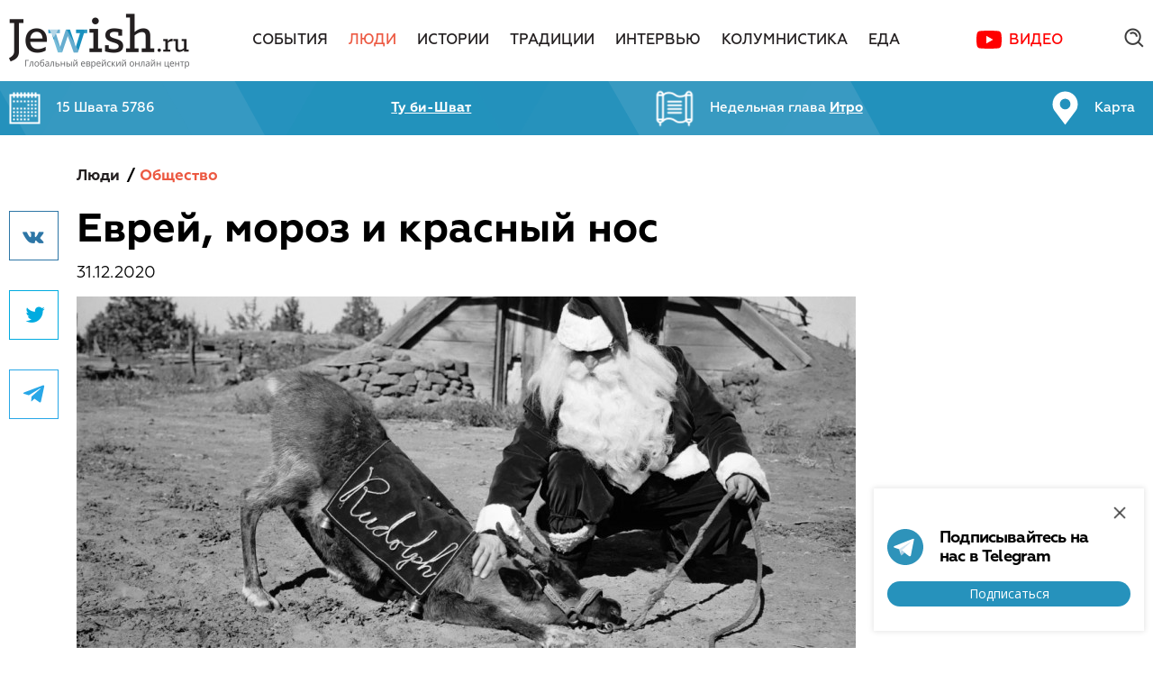

--- FILE ---
content_type: text/html; charset=utf-8
request_url: https://jewish.ru/ru/people/society/195161/
body_size: 16897
content:
<!DOCTYPE html>
<html>
<head>
  <!-- Base meta -->
	<meta charset="utf-8">
	<meta http-equiv="x-ua-compatible" content="ie=edge">

	<!-- Base meta -->
	<title>Еврей, мороз и красный нос // Jewish.Ru — Глобальный еврейский онлайн центр</title>
	<meta name="title" content="Еврей, мороз и красный нос // Jewish.Ru — Глобальный еврейский онлайн центр">

    <meta name="keywords" content="РОБЕРТ МЭЙ, ЕВРЕИ США, ОЛЕНЬ РУДОЛЬФ, РОЖДЕСТВО, НОВЫЙ ГОД, ПРАЗДНИКИ, САНТА-КЛАУС, евреи, еврей, еврейский, еврейская, еврейские, еврейское, иудаизм, шедух, рабби, раввин, израиль">
  <meta name="description" content="Светящийся нос ведёт Санту сквозь бурю...">
  
	<!-- Base URL to use for all relative URLs contained within the document -->
	<base href="//jewish.ru/ru/people/society/195161/">

	<!-- Full domain name or web address -->
	<meta name="url" content="//jewish.ru/">
	
	<!-- Control the behavior of search engine crawling and indexing -->
	<meta name="robots" content="index,follow,noodp"><!-- All Search Engines -->
	<meta name="googlebot" content="index,follow"><!-- Google Specific -->
  
  <meta name="yandex-verification" content="f97960fcd0e0f0b0" />

	<meta property="al:ios:url" content="">
	<meta property="al:android:url" content="">
	<meta property="al:ios:app_name" content="Jewish.Ru">
	<meta property="al:ios:app_store_id" content="">
	<meta property="al:android:package" content="">
	<meta property="al:android:app_name" content="Jewish.Ru">
	<meta property="al:web:should_fallback" content="">

  <meta name="apple-itunes-app" content="app-id=390884113" />
  <meta name="google-play-app" content="app-id=ru.jewish" />
  <link rel="apple-touch-icon" href="//jewish.ru/themes/publication_1/theme_1/img/app-icon.jpg" />
  <link rel="android-touch-icon" href="//jewish.ru/themes/publication_1/theme_1/img/app-icon.jpg" />

  
  <link rel="alternate" type="application/rss+xml" title="RSS Feed jewish.ru - Все" href="/ru/?tpl=24">
  <link rel="alternate" type="application/rss+xml" title="RSS Feed jewish.ru - Новости" href="/ru/?tpl=25">
  <link rel="alternate" type="application/rss+xml" title="RSS Feed jewish.ru - Материалы" href="/ru/?tpl=26">
  <link rel="alternate" type="application/rss+xml" title="RSS Feed jewish.ru for Yandex" href="/ru/?tpl=27">
	<link rel="alternate" type="application/rss+xml" title="RSS Feed jewish.ru for Yandex Zen" href="/ru/?tpl=70">
	<link rel="alternate" type="application/rss+xml" title="RSS Feed jewish.ru for Pulse Mail.ru" href="/ru/?tpl=71">
  
	

	<link rel="canonical" href="//jewish.ru/ru/people/society/195161/">

  <meta name="apple-itunes-app" content="">
  <meta property="vk:app_id" content="">
  
  <meta name="facebook-domain-verification" content="4a9hrp294yesblv7brc7w3xz69a2jj">
  <meta property="fb:app_id" content="110001209069363" />
	<meta property="fb:admins" content="834783404"/>
	<meta property="fb:admins" content="1616508656"/>
  <meta property="fb:admins" content="522943059"/>
    	<meta property="og:url" content="https://jewish.ru/ru/people/society/195161/">
    <meta property="og:type" content="article">
  <meta property="og:title" content="Еврей, мороз и красный нос">

  	<link rel="image_src" href="https://jewish.ru/images/cms-image-000015808.jpg">
  <meta property="og:image" content="https://jewish.ru/images/cms-image-000015808.jpg">
  <meta property="og:image:width" content="1200">
  <meta property="og:image:height" content="630">
  <meta name="twitter:image" content="https://jewish.ru/images/cms-image-000015808.jpg">

  	<meta property="og:description" content="Светящийся нос ведёт Санту сквозь бурю...">
  
	<meta property="og:site_name" content="Jewish.Ru">
	<meta property="og:locale" content="ru_RU">
            
        
        
                            
              
    	<meta property="article:author" content="Алексей Сурин">
	
	<meta name="twitter:card" content="summary_large_image"> <!-- summary_large_image -->
	<meta name="twitter:site" content="">
	<meta name="twitter:creator" content="">
	<meta name="twitter:url" content="https://jewish.ru/ru/people/society/195161/">
	<meta name="twitter:title" content="Еврей, мороз и красный нос">

  	<meta name="twitter:description" content="Светящийся нос ведёт Санту сквозь бурю...">
  


	<!-- More info: https://dev.twitter.com/cards/getting-started -->
	<!-- Validate: https://dev.twitter.com/docs/cards/validation/validator -->

	<meta name="twitter:app:name:iphone" content="Jewish.Ru">
	<meta name="twitter:app:id:iphone" content="">
	<meta name="twitter:app:url:iphone" content="">
	<meta name="twitter:app:name:ipad" content="Jewish.Ru">
	<meta name="twitter:app:id:ipad" content="">
	<meta name="twitter:app:url:ipad" content="">
	<meta name="twitter:app:name:googleplay" content="Jewish.Ru">
	<meta name="twitter:app:id:googleplay" content="">
	<meta name="twitter:app:url:googleplay" content="">

  <meta class="viewport" name="viewport" content="width=device-width, initial-scale=1.0">

  <link href="https://fonts.googleapis.com/css?family=Open+Sans:400,700&subset=cyrillic-ext" rel="stylesheet">
  <script type="text/javascript">
  function setViewport() {
    var viewport;
    var docWidth = document.documentElement.offsetWidth;
    viewport = document.createElement('meta');
    viewport.setAttribute("class", "viewport");
    viewport.setAttribute("name", "viewport");
    if (document.head.getElementsByClassName('viewport')[0]) {
      var elem = document.head.getElementsByClassName('viewport')[0];
      elem.remove();
    }
    if (docWidth <= 640) {
      viewport.setAttribute("content", "width=640, user-scalable=no");
    } else if (docWidth <= 1240) {
      viewport.setAttribute("content", "width=1044, user-scalable=no");
    } else {
      viewport.setAttribute("content", "width=device-width, initial-scale=1.0, minimum-scale=1.0, maximum-scale=1.0");
    }
    document.head.appendChild(viewport);
  }
  setViewport();
  </script>

  <link rel="preconnect" href="https://fonts.googleapis.com">
  <link rel="preconnect" href="https://fonts.gstatic.com" crossorigin>
  <link href="https://fonts.googleapis.com/css2?family=Open+Sans:wght@400;600;700&display=swap" rel="stylesheet">

  <link rel="stylesheet" type="text/css" href="//jewish.ru/themes/publication_1/theme_1/css/main.css?v=0.0.71">
  <link rel="stylesheet" type="text/css" href="//jewish.ru/themes/publication_1/theme_1/react_components/dist/index.css?v=0.0.51">
  <link rel="icon" type="image/png" href="//jewish.ru/themes/publication_1/theme_1/img/favicon.png">
  <script src="https://api-maps.yandex.ru/2.1/?lang=ru_RU" type="text/javascript"></script>
  <script type="text/javascript" src="//jewish.ru/themes/publication_1/theme_1/js/modernizr.js"></script>
  <script type="text/javascript" src="//jewish.ru/themes/publication_1/theme_1/js/hebcal.js"></script>
  <script type="text/javascript" src="//jewish.ru/themes/publication_1/theme_1/js/main.js?v=1.1.18"></script>
  <script type="text/javascript" src="//jewish.ru/themes/publication_1/theme_1/js/scripts.js?v=1.0.7"></script>

  <!-- Put this script tag to the <head> of your page -->
  <script type="text/javascript" src="//vk.com/js/api/openapi.js?136"></script>

  <script type="text/javascript">
    VK.init({apiId: 5743135, onlyWidgets: true});
  </script>


	  <link rel="stylesheet" type="text/css" href="/themes/publication_1/theme_1/css/social-likes_birman.css">
	<script defer type="text/javascript" src="//jewish.ru/themes/publication_1/theme_1/js/social-likes.min.js?v=0.0.1"></script>

	
    
<script async='async' src='https://www.googletagservices.com/tag/js/gpt.js'></script>
<script>
  var googletag = googletag || {};
  googletag.cmd = googletag.cmd || [];
</script>
<!-- [0.desktop] -->
<script>
  googletag.cmd.push(function() {
    googletag.defineSlot('/87020519/JR_Site_15_970x90_Main-4', [1260, 90], 'div-gpt-ad-1496400071148-0').
      addService(googletag.pubads());
    googletag.pubads().enableSingleRequest();
    googletag.pubads().collapseEmptyDivs();
    googletag.enableServices();
  });
</script>

<!-- [0.tablet] -->
<script>
  googletag.cmd.push(function() {
    googletag.defineSlot('/87020519/JR_Site_15_970x90_Main-4', [1004, 90], 'div-gpt-ad-1496400071148-1').
      addService(googletag.pubads());
    googletag.pubads().enableSingleRequest();
    googletag.pubads().collapseEmptyDivs();
    googletag.enableServices();
  });
</script>

<!-- [1] -->
<script>
  googletag.cmd.push(function() {
    googletag.defineSlot('/87020519/JR_Site_01_300x390_Main-1', [300, 390], 'div-gpt-ad-1491310942712-0').addService(googletag.pubads());
    googletag.pubads().enableSingleRequest();
    googletag.pubads().collapseEmptyDivs();
    googletag.enableServices();
  });
</script>

<!-- [2.desktop] -->
<script>
  googletag.cmd.push(function() {
    googletag.defineSlot('/87020519/JR_Site_02_970x90_Main-2', [1260, 90], 'div-gpt-ad-1496402946829-0').
      addService(googletag.pubads());
    googletag.pubads().enableSingleRequest();
    googletag.pubads().collapseEmptyDivs();
    googletag.enableServices();
  });
</script>

<!-- [2.tablet] -->
<script>
  googletag.cmd.push(function() {
    googletag.defineSlot('/87020519/JR_Site_02_970x90_Main-2', [1004, 90], 'div-gpt-ad-1496402946829-1').
      addService(googletag.pubads());
    googletag.pubads().enableSingleRequest();
    googletag.pubads().collapseEmptyDivs();
    googletag.enableServices();
  });
</script>

<!-- [3.desktop] -->
<script>
  googletag.cmd.push(function() {
    googletag.defineSlot('/87020519/JR_Site_03_970x90_Main-3', [1260, 90], 'div-gpt-ad-1496403018785-0').
      addService(googletag.pubads());
    googletag.pubads().enableSingleRequest();
    googletag.pubads().collapseEmptyDivs();
    googletag.enableServices();
  });
</script>

<!-- [3.tablet] -->
<script>
  googletag.cmd.push(function() {
    googletag.defineSlot('/87020519/JR_Site_03_970x90_Main-3', [1004, 90], 'div-gpt-ad-1496403018785-1').
      addService(googletag.pubads());
    googletag.pubads().enableSingleRequest();
    googletag.pubads().collapseEmptyDivs();
    googletag.enableServices();
  });
</script>

<!-- [4] -->
<script>
  googletag.cmd.push(function() {
    googletag.defineSlot('/87020519/JR_Site_04_300x160_Section-1', [300, 160], 'div-gpt-ad-1491311061242-0').addService(googletag.pubads());
    googletag.pubads().enableSingleRequest();
    googletag.pubads().collapseEmptyDivs();
    googletag.enableServices();
  });
</script>

<!-- [5] -->
<script>
  googletag.cmd.push(function() {
    googletag.defineSlot('/87020519/JR_Site_05_300x438_Section-2', [300, 438], 'div-gpt-ad-1491311093737-0').addService(googletag.pubads());
    googletag.pubads().enableSingleRequest();
    googletag.pubads().collapseEmptyDivs();
    googletag.enableServices();
  });
</script>

<!-- [6] -->
<script>
  googletag.cmd.push(function() {
    googletag.defineSlot('/87020519/JR_Site_06_300x160_Section-3', [300, 160], 'div-gpt-ad-1491311125131-0').addService(googletag.pubads());
    googletag.pubads().enableSingleRequest();
    googletag.pubads().collapseEmptyDivs();
    googletag.enableServices();
  });
</script>

<!-- [7.desktop] -->
<script>
  googletag.cmd.push(function() {
    googletag.defineSlot('/87020519/JR_Site_07_970x90_Section-4', [1260, 90], 'div-gpt-ad-1496403594171-0').addService(googletag.pubads());
    googletag.pubads().enableSingleRequest();
    googletag.pubads().collapseEmptyDivs();
    googletag.enableServices();
  });
</script>

<!-- [7.tablet] -->
<script>
  googletag.cmd.push(function() {
    googletag.defineSlot('/87020519/JR_Site_07_970x90_Section-4', [1004, 90], 'div-gpt-ad-1496403594171-1').addService(googletag.pubads());
    googletag.pubads().enableSingleRequest();
    googletag.pubads().collapseEmptyDivs();
    googletag.enableServices();
  });
</script>

<!-- [8] -->
<script>
  googletag.cmd.push(function() {
    googletag.defineSlot('/87020519/JR_Site_08_300x160_Material-1', [300, 160], 'div-gpt-ad-1491311169730-0').addService(googletag.pubads());
    googletag.pubads().enableSingleRequest();
    googletag.pubads().collapseEmptyDivs();
    googletag.enableServices();
  });
</script>

<!-- [9] -->
<script>
  googletag.cmd.push(function() {
    googletag.defineSlot('/87020519/JR_Site_09_300x438_Material-2', [300, 438], 'div-gpt-ad-1491311196022-0').addService(googletag.pubads());
    googletag.pubads().enableSingleRequest();
    googletag.pubads().collapseEmptyDivs();
    googletag.enableServices();
  });
</script>

<!-- [10] -->
<script>
  googletag.cmd.push(function() {
    googletag.defineSlot('/87020519/JR_Site_10_300x160_Material-3', [300, 160], 'div-gpt-ad-1491311226879-0').addService(googletag.pubads());
    googletag.pubads().enableSingleRequest();
    googletag.pubads().collapseEmptyDivs();
    googletag.enableServices();
  });
</script>

<!-- [11] -->
<script>
  googletag.cmd.push(function() {
    googletag.defineSlot('/87020519/JR_Site_11_M_640x260_Main-1', [640, 260], 'div-gpt-ad-1491311255795-0').addService(googletag.pubads());
    googletag.pubads().enableSingleRequest();
    googletag.pubads().collapseEmptyDivs();
    googletag.enableServices();
  });
</script>

<!-- [12] -->
<script>
  googletag.cmd.push(function() {
    googletag.defineSlot('/87020519/JR_Site_12_M_640x260_Main-2', [640, 260], 'div-gpt-ad-1491311279091-0').addService(googletag.pubads());
    googletag.pubads().enableSingleRequest();
    googletag.pubads().collapseEmptyDivs();
    googletag.enableServices();
  });
</script>

<!-- [13] -->
<script>
  googletag.cmd.push(function() {
    googletag.defineSlot('/87020519/JR_Site_13_M_640x260_Section-1', [640, 260], 'div-gpt-ad-1491311308375-0').addService(googletag.pubads());
    googletag.pubads().enableSingleRequest();
    googletag.pubads().collapseEmptyDivs();
    googletag.enableServices();
  });
</script>

<!-- [14] -->
<script>
  googletag.cmd.push(function() {
    googletag.defineSlot('/87020519/JR_Site_14_M_640x260_Section-2', [640, 260], 'div-gpt-ad-1491311332572-0').addService(googletag.pubads());
    googletag.pubads().enableSingleRequest();
    googletag.pubads().collapseEmptyDivs();
    googletag.enableServices();
  });
</script> 

<script>
  function onSubscribeDesktop(token) {
    document.getElementById("SubscribeForm").submit();
  }
</script>

<script src='https://www.google.com/recaptcha/api.js?onload=onloadReCaptchaInvisible&render=explicit' async defer></script>

<style type="text/css">
  .grecaptcha-badge {
    display: none !important;
  }
</style>
	<!-- Top.Mail.Ru counter -->
	<script type="text/javascript">
        var _tmr = window._tmr || (window._tmr = []);
        _tmr.push({id: "3403745", type: "pageView", start: (new Date()).getTime()});
        (function (d, w, id) {
            if (d.getElementById(id)) return;
            var ts = d.createElement("script"); ts.type = "text/javascript"; ts.async = true; ts.id = id;
            ts.src = "https://top-fwz1.mail.ru/js/code.js";
            var f = function () {var s = d.getElementsByTagName("script")[0]; s.parentNode.insertBefore(ts, s);};
            if (w.opera == "[object Opera]") { d.addEventListener("DOMContentLoaded", f, false); } else { f(); }
        })(document, window, "tmr-code");
	</script>
	<noscript><div><img src="https://top-fwz1.mail.ru/counter?id=3403745;js=na" style="position:absolute;left:-9999px;" alt="Top.Mail.Ru" /></div></noscript>
	<!-- /Top.Mail.Ru counter -->
</head>
<body>
  <div id="fb-root"></div>
  <script>(function(d, s, id) {
    var js, fjs = d.getElementsByTagName(s)[0];
    if (d.getElementById(id)) return;
    js = d.createElement(s); js.id = id;
    js.src = "https://connect.facebook.net/ru_RU/sdk.js#xfbml=1&version=v3.3&appId=110001209069363";
    fjs.parentNode.insertBefore(js, fjs);
  }(document, 'script', 'facebook-jssdk'));</script>

  <div class="search-popup">
    <div class="popup-inner">
      <a href="/search/?search=toptag" class="top-100">Топ 100 тэгов</a>

      <div class="tabs">
        <div class="item _active">
          Поиск по сайту
        </div>
        <div class="item">
          Поиск по тэгам
        </div>
      </div> <!-- .tabs -->

      <div class="insets">
        <div class="item site-search _active">
          <div class="input">
            <div class="search-query">
              <form name="search_articles" action="/search" method="get">
              	<input type="hidden" name="search" value="all" />
                <input type="text" name="q" value="" placeholder="Поиск по сайту" />
                <input type="submit" value=".">
              </form>
            </div>
          </div>
        </div>

        <div class="item tag-search">
          <div class="input">
            <div class="search-query">
              <form name="search_articles" action="/search" method="get">
              	<input type="hidden" name="search" value="tag" />
                <input type="text" name="q" value="" placeholder="Поиск по тэгам" />
                <input type="submit" value=".">
              </form>
            </div>
          </div>
        </div>
      </div> <!-- .insets -->

    </div> <!-- .popup-inner -->

    <div class="close"></div>
  </div>

  <div id="page">

   <header>
      <div class="main-menu-big">
        <div class="container">
          <div class="logo"><a href="/"><img src="/themes/publication_1/theme_1/img/logo.png" alt="logo" /></a></div>

          <nav>
            <ul>
            
              <li class=""><a href="/ru/events/">События</a></li>
            
              <li class="active"><a href="/ru/people/">Люди</a></li>
            
              <li class=""><a href="/ru/stories/">Истории</a></li>
            
              <li class=""><a href="/ru/traditions/">Традиции</a></li>
            
              <li class=""><a href="/ru/interviews/">Интервью</a></li>
            
              <li class=""><a href="/ru/columnists/">Колумнистика</a></li>
            
              <li class=""><a href="/ru/cooking/">Еда</a></li>
            
              <li><a href="https://www.youtube.com/channel/UC9Ee-XWBdTirMogFjiWpTdA/featured" class="c-map-button" target="_blank">Видео</a></li>
            </ul>
          </nav>

          <div class="misc">
            <!--div class="c-account-button-container" id="account_button"></div-->
            
            <div class="search-btn">
              <form name="search_articles" action="/search" method="get">
								<input type="text" name="q" value="" placeholder="Поиск по сайту" />
							</form>
              <div class="ico"></div>
							<div class="close"></div>
            </div>

          </div>
        </div>

      </div> <!-- .main-menu-big -->

      <div class="fixed-menu-big">
        <div class="container">
          <div class="logo"><a href="/"><img src="/themes/publication_1/theme_1/img/logo.png" alt="logo" /></a></div>

          <nav>
            <ul>
						
              <li class=""><a href="/ru/events/">События</a></li>
            
              <li class="active"><a href="/ru/people/">Люди</a></li>
            
              <li class=""><a href="/ru/stories/">Истории</a></li>
            
              <li class=""><a href="/ru/traditions/">Традиции</a></li>
            
              <li class=""><a href="/ru/interviews/">Интервью</a></li>
            
              <li class=""><a href="/ru/columnists/">Колумнистика</a></li>
            
              <li class=""><a href="/ru/cooking/">Еда</a></li>
            
              <li><a href="https://www.youtube.com/channel/UC9Ee-XWBdTirMogFjiWpTdA/featured" class="c-map-button" target="_blank">Видео</a></li>
            </ul>
          </nav>

          <div class="misc">
            <div class="c-account-button-container" id="account_button_fixed"></div>
            <div class="search-btn">
              <div class="ico"></div>
            </div>

          </div>

        </div>

        <div class="article-progress-bar">
          <div class="article-progress-bar__bar"></div>  
        </div>
      </div> <!-- .fixed-menu-big -->

      <div class="jew-stuff">
        <div class="container">
          <div class="inner">
            <a href="/ru/calendar/">
              <div class="item calendar">
                <p>Загрузка...</p>
              </div>
            </a>
            <a href="/ru/holidays/">
              <div class="item holiday">
                <p>Загрузка...</p>
              </div>
            </a>
            <a href="/ru/torah/">
              <div class="item chapter">
                <p>Загрузка...</p>
              </div>
            </a>
            <a href="/ru/jewishmap">
              <div class="item jewish-map">
                <p>Карта</p>
              </div>
            </a>
          </div>
        </div>
      </div><!-- .jew-stuff -->

      <div class="header-mobile">
        <div class="burger btn"></div>
        <a href="/"><div class="logo"></div></a>
        <div class="search btn"></div>

        <div class="search-field">
          <form name="search_articles" action="/search" method="get">
          	<input type="hidden" name="search" value="all" />
						<input type="text" name="q" value="" placeholder="Найти" />
					</form>
        </div>
        
        <div class="article-progress-bar">
          <div class="article-progress-bar__bar"></div>  
        </div>
      </div>

      <div class="main-mobile-menu">
        <div class="inner">
          <nav>
            <ul>
            	
              <li class="">
             		<a href="/ru/events/">
              		<div class="name">
              			События
              		</div>
              	</a>
                
                                <ul>
                
                  <li>
                    <a href="/ru/events/russia/"><div class="name">Россия</div></a>
                  </li>

                                
                
                  <li>
                    <a href="/ru/events/israel/"><div class="name">Израиль</div></a>
                  </li>

                                
                
                  <li>
                    <a href="/ru/events/usa/"><div class="name">США</div></a>
                  </li>

                                
                
                  <li>
                    <a href="/ru/events/europe/"><div class="name">Европа</div></a>
                  </li>

                                
                
                  <li>
                    <a href="/ru/events/world/"><div class="name">Мир</div></a>
                  </li>

                                </ul>
                                

              </li>
            	
              <li class="active">
             		<a href="/ru/people/">
              		<div class="name">
              			Люди
              		</div>
              	</a>
                
                                <ul>
                
                  <li>
                    <a href="/ru/people/culture/"><div class="name">Культура</div></a>
                  </li>

                                
                
                  <li>
                    <a href="/ru/people/society/"><div class="name">Общество</div></a>
                  </li>

                                
                
                  <li>
                    <a href="/ru/people/business/"><div class="name">Бизнес</div></a>
                  </li>

                                
                
                  <li>
                    <a href="/ru/people/science/"><div class="name">Наука</div></a>
                  </li>

                                </ul>
                                

              </li>
            	
              <li class="">
             		<a href="/ru/stories/">
              		<div class="name">
              			Истории
              		</div>
              	</a>
                
                                <ul>
                
                  <li>
                    <a href="/ru/stories/chronicles/"><div class="name">Хроники</div></a>
                  </li>

                                
                
                  <li>
                    <a href="/ru/stories/reviews/"><div class="name">Обзоры</div></a>
                  </li>

                                
                
                  <li>
                    <a href="/ru/stories/literature/"><div class="name">Литература</div></a>
                  </li>

                                
                
                  <li>
                    <a href="/ru/stories/humor/"><div class="name">Юмор</div></a>
                  </li>

                                </ul>
                                

              </li>
            	
              <li class="">
             		<a href="/ru/traditions/">
              		<div class="name">
              			Традиции
              		</div>
              	</a>
                

              </li>
            	
              <li class="">
             		<a href="/ru/interviews/">
              		<div class="name">
              			Интервью
              		</div>
              	</a>
                

              </li>
            	
              <li class="">
             		<a href="/ru/columnists/">
              		<div class="name">
              			Колумнистика
              		</div>
              	</a>
                

              </li>
            	
              <li class="">
             		<a href="/ru/cooking/">
              		<div class="name">
              			Еда
              		</div>
              	</a>
                
                                <ul>
                
                  <li>
                    <a href="/ru/cooking/appetizers/"><div class="name">Закуски</div></a>
                  </li>

                                
                
                  <li>
                    <a href="/ru/cooking/soups/"><div class="name">Супы</div></a>
                  </li>

                                
                
                  <li>
                    <a href="/ru/cooking/fish/"><div class="name">Рыба</div></a>
                  </li>

                                
                
                  <li>
                    <a href="/ru/cooking/poultry/"><div class="name">Птица</div></a>
                  </li>

                                
                
                  <li>
                    <a href="/ru/cooking/meat/"><div class="name">Мясо</div></a>
                  </li>

                                
                
                  <li>
                    <a href="/ru/cooking/garnishes/"><div class="name">Гарниры</div></a>
                  </li>

                                
                
                  <li>
                    <a href="/ru/cooking/baking/"><div class="name">Выпечка</div></a>
                  </li>

                                
                
                  <li>
                    <a href="/ru/cooking/dessert/"><div class="name">Десерты</div></a>
                  </li>

                                
                
                  <li>
                    <a href="/ru/cooking/drinks/"><div class="name">Напитки</div></a>
                  </li>

                                </ul>
                                

              </li>
            	

              
              <li><a href="https://www.youtube.com/channel/UC9Ee-XWBdTirMogFjiWpTdA/featured" target="_blank"><div class="name">Видео</div></a></li>
            </ul>
          </nav>

          <div class="jew-informer">
            <a href="/ru/calendar/">
              <div class="item date"><!--<span>6 кислева</span> 5775-->
                <p><!--Calendar date--></p>  
              </div>
            </a>
           	<a href="/ru/torah/">
              <div class="item chapter"><!--Недельная глава <span>Ницавим</span>-->
                <p><!--Torah chapter--></p>  
              </div>
            </a>
           	<a href="/ru/holidays/">
              <div class="item holiday">
                <p><!--Holiday--></p>  
              </div>
            </a>
            <a href="/ru/jewishmap">
              <div class="item jewish-map">
                <p>Карта</p>  
              </div>
            </a>
          </div>

          <div class="bottom">
            <a href="/ru/authors/">Авторы</a>
            <a href="/ru/about/contacts/">Редакция</a>
            <a href="/ru/about/ads/">Реклама</a>
            <a href="/ru/about/citation/">Copyright</a>
            <div class="c-account-button-container c-account-button-container--white-icon" id="account_button_mobile_menu"></div>
          </div>

        </div>
      </div>

    </header>

    <div class="c-popups-react" id="popups_react"></div>

<div class="content">

<!-- article ajax -->
		<script>
		var article = []; 
		var articlecard = [];
		var articleURLs = [];
	</script>

		<script>
	
						articlecarddata=[];
				articlecarddata.push('Еврея и зрелищ');
				articlecarddata.push('/ru/people/society/210472/');
				articlecarddata.push('art_210472'); 
				articlecard.push(articlecarddata);
				
					articleLoaderURL = '/ru/?tpl=68'
				
				        																		
							articlecarddata.push('/images/cache/300x195/crop/images%7Ccms-image-000030830.jpg');
						
					
					        				article.push('210472');
	
						articlecarddata=[];
				articlecarddata.push('Дива в клетке');
				articlecarddata.push('/ru/people/society/210424/');
				articlecarddata.push('art_210424'); 
				articlecard.push(articlecarddata);
				
					articleLoaderURL = '/ru/?tpl=68'
				
				        																		
							articlecarddata.push('/images/cache/300x195/crop/images%7Ccms-image-000030782.jpg');
						
					
					        				article.push('210424');
	
						articlecarddata=[];
				articlecarddata.push('Смех всему голова');
				articlecarddata.push('/ru/people/society/210307/');
				articlecarddata.push('art_210307'); 
				articlecard.push(articlecarddata);
				
					articleLoaderURL = '/ru/?tpl=68'
				
				        																		
							articlecarddata.push('/images/cache/300x195/crop_649_0_2942_1492/images%7Ccms-image-000030711.jpg');
						
					
					        				article.push('210307');
	
						articlecarddata=[];
				articlecarddata.push('Ницца для евреев');
				articlecarddata.push('/ru/people/society/210195/');
				articlecarddata.push('art_210195'); 
				articlecard.push(articlecarddata);
				
					articleLoaderURL = '/ru/?tpl=68'
				
				        																		
							articlecarddata.push('/images/cache/300x195/crop_0_13_2000_1312/images%7Ccms-image-000030605.jpg');
						
					
					        				article.push('210195');
	
						articlecarddata=[];
				articlecarddata.push('Колхоз из Нью-Йорка');
				articlecarddata.push('/ru/people/society/210010/');
				articlecarddata.push('art_210010'); 
				articlecard.push(articlecarddata);
				
					articleLoaderURL = '/ru/?tpl=68'
				
				        																		
							articlecarddata.push('/images/cache/300x195/crop_160_0_1126_627/images%7Ccms-image-000030454.jpg');
						
					
					        				article.push('210010');
	
						articlecarddata=[];
				articlecarddata.push('Самурай Авраам');
				articlecarddata.push('/ru/people/society/209992/');
				articlecarddata.push('art_209992'); 
				articlecard.push(articlecarddata);
				
					articleLoaderURL = '/ru/?tpl=68'
				
				        																		
							articlecarddata.push('/images/cache/300x195/crop_0_26_1600_1066/images%7Ccms-image-000030417.jpg');
						
					
					        				article.push('209992');
	
						articlecarddata=[];
				articlecarddata.push('Геркулес-еврей');
				articlecarddata.push('/ru/people/society/209956/');
				articlecarddata.push('art_209956'); 
				articlecard.push(articlecarddata);
				
					articleLoaderURL = '/ru/?tpl=68'
				
				        																		
							articlecarddata.push('/images/cache/300x195/crop_0_160_1600_1200/images%7Ccms-image-000030365.jpg');
						
					
					        				article.push('209956');
	
	
		/*console.log(articlecard);*/
	</script>
    
<!--script>
	var countArticle = '0';
	var numberArticle = '0';
	var inProgress = false;
	
	jQuery(window).scroll(function() {

		//if(jQuery(window).scrollTop()+jQuery(window).height() >= jQuery('.checkpoint__loader').last().offset().top + 200 && !inProgress) {
			
		if(jQuery(window).scrollTop()+jQuery(window).height() >= jQuery(document).height() - 200 && !inProgress) {	
			var layer = $('#loading_article');
			var footer = $('footer');
			if(countArticle <= 6 ) {
				footer.hide();
				
					var url  = '/ru/?tpl=68';
				

				var data = 'data_article='+article[numberArticle];
				
				numberArticle++;
				nextArticleLink.hide();
				console.log(url);
		
				jQuery.ajax({
					url:url, 
					data:data, 
					type:'GET',
					cache: false,
					
					beforeSend: function(){
						layer.fadeIn('fast');
						inProgress = true;
					},
					complete: function(){
						layer.fadeOut();
					},
					
					success: function(response){
						if(response != 0){
							inProgress = false;
							console.log(response);
							layer.before(response);
							countArticle++;
							try {
								var fbComments = document.getElementsByClassName('comments');
								FB.XFBML.parse(fbComments[fbComments.length - 1]);
							} catch (error) {
								console.error('Can`t initialize Facebook');								
							}
							SocialLikesNext.autoInit()
							focusPoint();
							articleAds.destroy();
							articleAds = new ArticleAds();
							articleAds.init();
							articleProgressBar.setNextArticle();
							nextArticleLink.assignNextArticleLink();
							footer.show();
						}
					}
				});

			}
		}
	
  });
</script-->   
<!-- end --> 
<div id="art_195161" class="article-main">
  <div class="container">
    <div class="wrapper">
      <div class="main">

          <div class="soc">
  	<div class="inner">
			      	<div class="social-likes social-likes_vertical" data-counters="no" data-url="https://jewish.ru/ru/people/society/195161/" data-title="Еврей, мороз и красный нос">				
  		  			        				<div data-service="vkontakte" title="Поделиться ссылкой во Вконтакте">Вконтакте</div>
    		<div data-service="twitter" title="Поделиться ссылкой в Твиттере">Twitter</div>
				<div data-service="telegram" title="Поделиться ссылкой в Телеграме">Телеграм</div>
			</div>

  	</div>
  </div>

				
        <div class="content">

        
        	
            					<div class="breadcrumbs">
            <a href="/ru/people/">Люди</a>                        <span>/</span><a href="/ru/people/society/" class="active">Общество</a>
                      </div>


            <div class="header">
              <h1 class="title">Еврей, мороз и красный нос</h1>
              <p class="date">31.12.2020 <span class="editlink" style="display:none; cursor:pointer; font-size:12px; color:#d32525; font-weight:normal;" data-href="#f_publication_id=1&amp;f_issue_number=20&amp;f_section_number=230&amp;f_article_number=195161&amp;f_language_id=15&amp;f_language_selected=15" data-target="_blank"><br />Редактировать статью</span>

</p>

                                            <div class="picture">
                                
                  <img src="/images/cache/865x390/crop_0_107_1182_640/images%7Ccms-image-000015779.jpg"  alt="" />
                
              
                </div>
              
            </div>

          
          <div class="markdown-body checkpoint__loader">
													<h4>
														Верный спутник Санта-Клауса олень Рудольф тоже был немного евреем. В бедности и тоске по умершей жене Роберт Мэй написал историю, без которой сегодня невозможно представить себе новогодние праздники.
							</h4>
												<p>Олененок Рудольф – обладатель смешного светящегося красного носа. Другие олени насмехались над ним, поэтому Рудольф был изгоем. Но однажды красный светящийся нос олененка помог Санте пролететь сквозь снежную бурю и доставить детям подарки на Рождество. Так Рудольф стал главным оленем в упряжке Санта-Клауса.</p> <p>Автор этой истории Роберт Льюис Мэй тоже хорошо знал, что значит быть аутсайдером. Он родился в 1905 году в Нью-Йорке в преуспевающей еврейской семье. В детстве он был хилым и неуклюжим мальчиком, объектом для издевательств в школе. Порой старшим сестрам Роберта приходилось вступаться за него, но они оказывали ему медвежью услугу: помощь от девочек лишь приводила к новым издевкам.</p> <p> <div class="cs_img " > <p> <img src="/get_img?ImageWidth=865&amp;ImageHeight=390&amp;ImageId=15785" border="0"/> </p> </div> </p> <p>Окончив Дартмутский колледж в 1926 году, Мэй получил должность копирайтера в коммерческой фирме R.H. Macy &amp; Co. Проработав в ней год, он уехал в Омаху, штат Небраска, и стал менеджером по рекламе в компании J.L. Brandeis &amp; Co. В эту пору он в один из своих визитов к родителям в Нью-Йорк встретил Эвелин Рут Хейман, еврейскую девушку, учившуюся в Нью-Йоркской школе социальной работы. Они поженились в ноябре 1928 года. </p> <p>Роберт планировал стать писателем и считал, что реклама для него – временное пристанище, которое он оставит, как только подзаработает крупную сумму. Однако в 1929 году грянула Великая депрессия: родители Роберта разорились, а ему самому пришлось переезжать из штата в штат в поисках работы. В 1934 году у Роберта и Эвелин родилась дочь Барбара. Через два года они оказалась в Чикаго, где Мэй устроился работать автором рекламных текстов в торговую компанию Montgomery Ward Company. Платили Мэю совсем мало – его семья едва сводила концы с концами.</p> <p> <div class="cs_img " > <p> <img src="/get_img?ImageWidth=865&amp;ImageHeight=390&amp;ImageId=15784" border="0"/> </p> </div> </p> <p>В начале 1939 года рекламный отдел Montgomery Ward попросил Роберта написать «веселую рождественскую историю» для буклета, который бы создавал праздничное настроение и вдохновлял клиентов делать больше покупок на Рождество. Раньше компания приобретала такие красочные брошюры где-то на стороне, но в том году решила сэкономить и сделать собственное издание. </p> <p>Начальник Мэя подбросил идею: пусть героем сказки станет какое-нибудь животное. Роберт вспомнил о северном олене из зоопарка Чикаго Линкольн-Парк – он вызывал восторг его маленькой дочери, был ее любимцем. Мэй предложил девочке выбрать самое подходящее имя для сказочного оленя. Набросав целый список имен, он показал его дочери и та, ни секунды не сомневаясь, указала на Рудольфа. Тогда Мэй попросил художника Денвера Гиллена сделать первые наброски для иллюстраций. Тот, чтобы проникнуться идеей коллеги, сходил с ним и Барбарой в зоопарк и, посмотрев на прототип сказочного олененка, приступил к работе.</p> <p> <div class="cs_img " > <p> <img src="/get_img?ImageWidth=865&amp;ImageHeight=390&amp;ImageId=15780" border="0"/> </p> </div> </p> <p>Затем художник пришел к Мэю с первыми рисунками и спросил, не добавить ли оленю какую-либо отличительную деталь. Роберт задумался. Он смотрел в окно своего офиса в центре Чикаго: в то утро плотный, густой туман заволок привычный пейзаж с видом на озеро Мичиган. «Вдруг меня осенило, – рассказывал Мэй. – Нос! Ярко-красный нос должен светиться сквозь туман, как прожектор, и освещать путь Санте!» Гиллен нашел эту идею прекрасной – и тут же добавил Рудольфу его знаменитый нос.</p> <p>Тем временем у Эвелин Мэй обнаружили рак. Теперь все те немногие деньги, которые зарабатывал Роберт, уходили на ее лечение. В начале лета 1939 года родители Эвелин приехали в Чикаго, чтобы помогать Роберту ухаживать за больной. В июле 1939 года ее состояние резко ухудшилось. В тот же месяц она умерла.</p> <p> <div class="cs_img " > <p> <img src="/get_img?ImageWidth=865&amp;ImageHeight=390&amp;ImageId=15782" border="0"/> </p> </div> </p> <p>Вскоре после похорон убитый горем Мэй вернулся на работу. «Давай попросим написать рождественскую историю кого-нибудь другого, – предложил его босс. – Я вижу, тебе сейчас не до сказок и волшебства». Мэй наотрез отказался. «В то время Рудольф был мне нужен больше, чем когда-либо, – вспоминал он позже. – С благодарностью я погрузился в работу». В конце августа 1939 года история, написанная Мэем в стихах, была готова. «Я позвал Барбару и ее бабушку и дедушку в гостиную. Прочитав написанное, я увидел в их глазах, что поэма удалась», – вспоминал Роберт.</p> <p>Во время рождественских каникул 1939 года Montgomery Ward распространил 2,4 миллиона буклетов под названием «Рудольф, красноносый олененок». Покупатели влюбились в волшебного друга Санты! Рекламный отдел компании готовился с размахом переиздать поэму, но тут началась война, и ограничения на использование бумаги помешали этим планам. Пока Рудольф ждал своего звездного часа, Мэй в 1941 году женился во второй раз. Его избранницей стала Вирджиния Ньютон, сотрудница Montgomery Ward, родившая ему пятерых детей.</p> <p> <div class="cs_img " > <p> <img src="/get_img?ImageWidth=865&amp;ImageHeight=390&amp;ImageId=15783" border="0"/> </p> </div> </p> <p>На Рождество 1946 года, когда военные ограничения остались в прошлом, было издано еще 3,6 миллиона экземпляров книги. Глава Montgomery Ward Сьюэлл Эйвери, впечатленный популярностью Рудольфа, решил сделать Мэю рождественский подарок: он передал права на книгу об олененке Роберту, не потребовав за это ни цента. </p> <p>После этого Мэй подписал контракт на выпуск пластинки с аудиоверсией сказки, которая стала хитом, а также заключил соглашение с небольшим нью-йоркским издательством Maxton Publishers на выпуск поэмы в твердой обложке. У издателя Гарри Эльбаума были громадные опасения: станут ли люди покупать книгу, еще недавно раздаваемую бесплатно? Он уже готовился кусать себе локти за провальную сделку, как в первый же день продаж узнал, что поэма раскупается мгновенно. «Я поверил в Рудольфа, потому что у меня тоже большой нос», – шутил Эльбаум о первом бестселлере в своей карьере. </p> <p> <div class="cs_img " > <p> <img src="/get_img?ImageWidth=1182&amp;ImageHeight=675&amp;ImageId=15781" border="0"/> </p> </div> </p> <p>В 1949 году поэт-песенник Джонни Маркс, женатый на сестре Роберта Мэя, решил сделать из истории Рудольфа рождественскую песню. Ее исполнителем стал американский кантри-певец Джин Отри. Изначально песня ему не понравилась, и лишь жена музыканта, обожающая Рудольфа, убедила его выпустить сингл «Рудольф, красноносый олененок». Запись Джина Отри заняла первое место в чарте поп-синглов Billboard за неделю до Рождества 1949 года. В первый же год после выхода сингл разошелся тиражом в 2,5 миллиона копий, к 1980 году выпустили уже 25 миллионов копий. </p> <p> <div class="cs_img " > <p> <img src="/get_img?ImageWidth=865&amp;ImageHeight=390&amp;ImageId=15787" border="0"/> </p> </div> </p> <p>Успех книги, пластинки и песни о сказочном олене заставил Мэя уволиться из Montgomery Ward, чтобы самостоятельно управлять доходами от прав на Рудольфа. Однако в 1958 году он вернулся в Montgomery Ward – и проработал в компании в должности редактора до самого ухода на пенсию в 1971 году. За эти годы производились сотни продуктов под маркой «Рудольф»: от комиксов, мультфильмов и песен до пазлов, игрушек и детских тапочек. Стихотворение Мэя, а также написанные им продолжения истории Рудольфа были переведены на множество языков. Олененок со светящимся носом завоевал популярность во всем мире и стал неотъемлемым героем Рождества.</p> <p> <div class="cs_img " > <p> <img src="/get_img?ImageWidth=865&amp;ImageHeight=390&amp;ImageId=15786" border="0"/> </p> </div> </p> <p>Сам Мэй был доволен выпавшей ему ролью человека, который подарил миру чудаковатого северного оленя. В 1939 году, когда история Рудольфа только начиналась, он чувствовал себя неудачником, вынужденным писать тексты для рекламы, вместо того чтобы создавать «Великий американский роман». «Сегодня дети по всему миру читают и слушают историю о маленьком олене, который сначала, как и я, был лузером, – писал Мэй в 1975 году, за год до своей смерти. – Благодаря Рудольфу они узнали: если посвятить себя другим, твой недостаток может стать незаменимым достоинством. Моя награда – знать, что каждое Рождество Рудольф приносит это послание миллионам». </p>
          </div>

										
					


                      
                          <div class="columnist">
            
                        
              <a href="/ru/authors/surin/">
                <div class="pic">
                	<img alt="Алексей Сурин" src="/get_img?ImageId=14293" />

                </div>
                <p class="name">Алексей Сурин</p>
              </a>
                          
                                      </div>
                        
          
          <div class="mobile-sharing">
            <div class="soc-mobile">
  <div class="inner">
			      	<div class="social-likes" data-counters="no" data-url="https://jewish.ru/ru/people/society/195161/" data-title="Еврей, мороз и красный нос">				
  		            <div data-service="vkontakte" title="Поделиться ссылкой во Вконтакте">Вконтакте</div>
      <div data-service="twitter" title="Поделиться ссылкой в Твиттере">Twitter</div>
      <div data-service="telegram" title="Поделиться ссылкой в Телеграме">Телеграм</div>
    </div>

  </div>
</div>

          </div>

          <div class="likes">
            <!-- Put this div tag to the place, where the Like block will be -->
            
            <div class="likes__vk-like" id="vk_like_1770029549"></div>
            <script type="text/javascript">
            try {
              VK.Widgets.Like("vk_like_1770029549", {type: "button", height: 20, pageUrl: "jewish.ru/ru/people/society/195161/"});
            } catch (error) {
              console.error('Can`t initialize VK Like button');              
            }
            </script>
          </div>

              							      		<div class="tags">
            <span>Tэги:</span>
            							<a href="/search/?q=РОБЕРТ МЭЙ&amp;search=key"><span>РОБЕРТ МЭЙ</span></a>
        									<a href="/search/?q=ЕВРЕИ США&amp;search=key"><span>ЕВРЕИ США</span></a>
        									<a href="/search/?q=ОЛЕНЬ РУДОЛЬФ&amp;search=key"><span>ОЛЕНЬ РУДОЛЬФ</span></a>
        									<a href="/search/?q=РОЖДЕСТВО&amp;search=key"><span>РОЖДЕСТВО</span></a>
        									<a href="/search/?q=НОВЫЙ ГОД&amp;search=key"><span>НОВЫЙ ГОД</span></a>
        									<a href="/search/?q=ПРАЗДНИКИ&amp;search=key"><span>ПРАЗДНИКИ</span></a>
        									<a href="/search/?q=САНТА-КЛАУС&amp;search=key"><span>САНТА-КЛАУС</span></a>
        		          </div>
				
	            <!-- 
					
					 -->
          
        </div> <!--.content-->
        
        

        <div class="article-social-subscribe article-social-subscribe--is-mobile">
          <div class="article-social-subscribe__cross"></div>
          <div class="article-social-subscribe__image --tg --image-exists article-social-subscribe__link"></div>
          <h3 class="article-social-subscribe__title article-social-subscribe__link">
            Подписывайтесь на нас в Telegram
          </h3>
          <div class="article-social-subscribe__button-container">
            <a href="https://t.me/JewishRu" target="_blank" class="article-social-subscribe__button article-social-subscribe__link">Подписаться</a>
          </div>
        </div>

      </div> <!-- .main -->

						<div class="sidebar">
        <div class="banners">
          <div class="wrapper">

            <div class="banner">
              <div class="inner">
                <div class="pic">
                  <!--img src="https://jewish.ru/themes/publication_1/theme_1/img/sample-11.jpg" alt=""-->
                  <!-- <ins data-revive-zoneid="20" data-revive-target="_blank" data-revive-ct0="INSERT_ENCODED_CLICKURL_HERE" data-revive-id="58161c265ed92aeb95c51ba450b40bbc"></ins> -->
                  <!-- [8] --><!-- /87020519/JR_Site_08_300x160_Material-1 -->
                  
                  <!-- <div id='div-gpt-ad-1491311169730-0' style='height:160px; width:300px;'>
                  <script>
                  googletag.cmd.push(function() { googletag.display('div-gpt-ad-1491311169730-0'); });
                  </script> 
                  </div>-->
                </div>
              </div>
            </div>

            <div class="banner">
              <div class="inner">
                <div class="pic">
                  <!--img src="https://jewish.ru/themes/publication_1/theme_1/img/sample-2.jpg" alt=""-->
                  <!-- <ins data-revive-zoneid="19" data-revive-target="_blank" data-revive-ct0="INSERT_ENCODED_CLICKURL_HERE" data-revive-id="58161c265ed92aeb95c51ba450b40bbc"></ins> -->
                  <!-- [9] --><!-- /87020519/JR_Site_09_300x438_Material-2 -->
                  
                  <!-- <div id='div-gpt-ad-1491311196022-0' style='height:438px; width:300px;'>
									<script>
                  googletag.cmd.push(function() { googletag.display('div-gpt-ad-1491311196022-0'); });
                  </script>
                  </div> -->
                </div>
              </div>
            </div>

            <div class="banner">
              <div class="inner">
                <div class="pic">
                  <!--img src="https://jewish.ru/themes/publication_1/theme_1/img/sample-12.jpg" alt=""-->
                  <!-- <ins data-revive-zoneid="20" data-revive-target="_blank" data-revive-ct0="INSERT_ENCODED_CLICKURL_HERE" data-revive-id="58161c265ed92aeb95c51ba450b40bbc"></ins> -->
                  <!-- [10] --><!-- /87020519/JR_Site_10_300x160_Material-3 -->
                  
                  <!-- <div id='div-gpt-ad-1491311226879-0' style='height:160px; width:300px;'>
                  <script>
                  googletag.cmd.push(function() { googletag.display('div-gpt-ad-1491311226879-0'); });
                  </script>
                  </div> -->
                </div>
              </div>
            </div>

          </div>
        </div><!--.banners-->
				        							        <div class="cards-main most-readable ">
          <div class="container">
            <h3 class="title">Самое читаемое</h3>

            <div class="box">
						<!-- 30.08.2019  -->
                        	                        
            	<!--  -->
              <a href="/ru/people/society/187909/" class="item-2">
  <div class="inner">
    <div class="pic">

      <div class="pic-inner focuspoint" data-focus-x="0" data-focus-y="0">
      			
      
      	        			
		<img src="/images/cache/300x195/crop_158_0_1261_720/images%7Ccms-image-000007535.jpg"  alt="" />
	


        			
      </div>

    </div>

    <div class="text">
      <div class="text-inner">

                	<p class="category">
                    	            	<span data-href="/ru/people/society/">Общество</span>
                                </p>
        
        <h3 class="title"> Еврейский волкодав <span class="editlink" style="display:none; cursor:pointer; font-size:12px; color:#d32525; font-weight:normal;" data-href="#f_publication_id=1&amp;f_issue_number=20&amp;f_section_number=230&amp;f_article_number=187909&amp;f_language_id=15&amp;f_language_selected=15" data-target="_blank"><br />Редактировать статью</span>

</h3>
				
        	        		<p class="descr">
          								 Сумерки приносили Одессе налёты, убийства и ограбления... 
						        	</p>
        	
				      </div>
    </div>
  </div>
</a>

            
            	<!--  -->
              <a href="/ru/stories/chronicles/187504/" class="item-2">
  <div class="inner">
    <div class="pic">

      <div class="pic-inner focuspoint" data-focus-x="0" data-focus-y="0">
      			
      
      	        			
		<img src="/images/cache/300x195/crop/images%7Ccms-image-000008750.jpg"  alt="" />
	


        			
      </div>

    </div>

    <div class="text">
      <div class="text-inner">

                	<p class="category">
                    	            	<span data-href="/ru/stories/chronicles/">Хроники</span>
                                </p>
        
        <h3 class="title"> Расстрел за порно <span class="editlink" style="display:none; cursor:pointer; font-size:12px; color:#d32525; font-weight:normal;" data-href="#f_publication_id=1&amp;f_issue_number=30&amp;f_section_number=320&amp;f_article_number=187504&amp;f_language_id=15&amp;f_language_selected=15" data-target="_blank"><br />Редактировать статью</span>

</h3>
				
        	        		<p class="descr">
          								 Деньги были в обогревателях, под коврами и в трехлитровых банках... 
						        	</p>
        	
				      </div>
    </div>
  </div>
</a>

            
            	<!--  -->
              <a href="/ru/stories/chronicles/186930/" class="item-2">
  <div class="inner">
    <div class="pic">

      <div class="pic-inner focuspoint" data-focus-x="0" data-focus-y="0">
      			
      
      	        			
		<img src="/images/cache/300x195/crop/images%7Ccms-image-000006313.jpeg"  alt="" />
	


        			
      </div>

    </div>

    <div class="text">
      <div class="text-inner">

                	<p class="category">
                    	            	<span data-href="/ru/stories/chronicles/">Хроники</span>
                                </p>
        
        <h3 class="title"> Душок нацизма от Шанель <span class="editlink" style="display:none; cursor:pointer; font-size:12px; color:#d32525; font-weight:normal;" data-href="#f_publication_id=1&amp;f_issue_number=30&amp;f_section_number=320&amp;f_article_number=186930&amp;f_language_id=15&amp;f_language_selected=15" data-target="_blank"><br />Редактировать статью</span>

</h3>
				
        	        		<p class="descr">
          								 Коко Шанель избежала наказания за связь с немецким преступником... 
						        	</p>
        	
				      </div>
    </div>
  </div>
</a>

            
            <!--
            
						-->
						<!--  -->
	           </div>
          </div>
        </div><!--.cards-main.most-readable -->
									
        

        <div class="article-social-subscribe article-social-subscribe--is-desktop">
          <div class="article-social-subscribe__cross"></div>
          <div class="article-social-subscribe__image --tg --image-exists article-social-subscribe__link"></div>
          <h3 class="article-social-subscribe__title article-social-subscribe__link">
            Подписывайтесь на нас в Telegram
          </h3>
          <div class="article-social-subscribe__button-container">
            <a href="https://t.me/JewishRu" target="_blank" class="article-social-subscribe__button article-social-subscribe__link">Подписаться</a>
          </div>
        </div>
				
      </div><!--.sidebar-->


    </div><!--.wrapper-->
  </div><!--.container-->

</div>



<div class="cards-main same-articles">
  <div class="container">
    <h3 class="title">Статьи по теме</h3>
		
        
    <!--
		
		-->

    <div class="box">
    
        <!--
    
		-->
    <!--
    
		-->
    <!--
    
		-->
                            
			
				
        <a href="/ru/people/society/210472/" class="item-2">
  <div class="inner">
    <div class="pic">

      <div class="pic-inner focuspoint" data-focus-x="0" data-focus-y="0">
      			
      
      	        			
		<img src="/images/cache/300x195/crop/images%7Ccms-image-000030830.jpg"  alt="" />
	


        			
      </div>

    </div>

    <div class="text">
      <div class="text-inner">

                	<p class="category">
                    	            	<span data-href="/ru/people/society/">Общество</span>
                                </p>
        
        <h3 class="title"> Еврея и зрелищ <span class="editlink" style="display:none; cursor:pointer; font-size:12px; color:#d32525; font-weight:normal;" data-href="#f_publication_id=1&amp;f_issue_number=20&amp;f_section_number=230&amp;f_article_number=210472&amp;f_language_id=15&amp;f_language_selected=15" data-target="_blank"><br />Редактировать статью</span>

</h3>
				
        	        		<p class="descr">
          								 Узники слизали мёд с его тела... 
						        	</p>
        	
				      </div>
    </div>
  </div>
</a>

        
			
				
        <a href="/ru/people/society/210424/" class="item-2">
  <div class="inner">
    <div class="pic">

      <div class="pic-inner focuspoint" data-focus-x="0" data-focus-y="0">
      			
      
      	        			
		<img src="/images/cache/300x195/crop/images%7Ccms-image-000030782.jpg"  alt="" />
	


        			
      </div>

    </div>

    <div class="text">
      <div class="text-inner">

                	<p class="category">
                    	            	<span data-href="/ru/people/society/">Общество</span>
                                </p>
        
        <h3 class="title"> Дива в клетке <span class="editlink" style="display:none; cursor:pointer; font-size:12px; color:#d32525; font-weight:normal;" data-href="#f_publication_id=1&amp;f_issue_number=20&amp;f_section_number=230&amp;f_article_number=210424&amp;f_language_id=15&amp;f_language_selected=15" data-target="_blank"><br />Редактировать статью</span>

</h3>
				
        	        		<p class="descr">
          								 «Нужно говорить о нацизме... 
						        	</p>
        	
				      </div>
    </div>
  </div>
</a>

        
			
				
        <a href="/ru/people/society/210307/" class="item-2">
  <div class="inner">
    <div class="pic">

      <div class="pic-inner focuspoint" data-focus-x="0" data-focus-y="0">
      			
      
      	        			
		<img src="/images/cache/300x195/crop_649_0_2942_1492/images%7Ccms-image-000030711.jpg"  alt="" />
	


        			
      </div>

    </div>

    <div class="text">
      <div class="text-inner">

                	<p class="category">
                    	            	<span data-href="/ru/people/society/">Общество</span>
                                </p>
        
        <h3 class="title"> Смех всему голова <span class="editlink" style="display:none; cursor:pointer; font-size:12px; color:#d32525; font-weight:normal;" data-href="#f_publication_id=1&amp;f_issue_number=20&amp;f_section_number=230&amp;f_article_number=210307&amp;f_language_id=15&amp;f_language_selected=15" data-target="_blank"><br />Редактировать статью</span>

</h3>
				
        	        		<p class="descr">
          								 Стал правой рукой Шиндлера... 
						        	</p>
        	
				      </div>
    </div>
  </div>
</a>

        
			
				
        <a href="/ru/people/society/210195/" class="item-2">
  <div class="inner">
    <div class="pic">

      <div class="pic-inner focuspoint" data-focus-x="0" data-focus-y="0">
      			
      
      	        			
		<img src="/images/cache/300x195/crop_0_13_2000_1312/images%7Ccms-image-000030605.jpg"  alt="" />
	


        			
      </div>

    </div>

    <div class="text">
      <div class="text-inner">

                	<p class="category">
                    	            	<span data-href="/ru/people/society/">Общество</span>
                                </p>
        
        <h3 class="title"> Ницца для евреев <span class="editlink" style="display:none; cursor:pointer; font-size:12px; color:#d32525; font-weight:normal;" data-href="#f_publication_id=1&amp;f_issue_number=20&amp;f_section_number=230&amp;f_article_number=210195&amp;f_language_id=15&amp;f_language_selected=15" data-target="_blank"><br />Редактировать статью</span>

</h3>
				
        	        		<p class="descr">
          								 Проигрывают, когда боятся... 
						        	</p>
        	
				      </div>
    </div>
  </div>
</a>

        
			
      
		<!--  -->
    
    </div>
  </div>
</div><!--.same-articles -->


	        <div class="cards-main most-readable most-readable-tablet">
          <div class="container">
            <h3 class="title">Самое читаемое</h3>

            <div class="box">
						<!-- 30.08.2019  -->
                        	                        
            	<!--  -->
              <a href="/ru/people/society/187909/" class="item-2">
  <div class="inner">
    <div class="pic">

      <div class="pic-inner focuspoint" data-focus-x="0" data-focus-y="0">
      			
      
      	        			
		<img src="/images/cache/300x195/crop_158_0_1261_720/images%7Ccms-image-000007535.jpg"  alt="" />
	


        			
      </div>

    </div>

    <div class="text">
      <div class="text-inner">

                	<p class="category">
                    	            	<span data-href="/ru/people/society/">Общество</span>
                                </p>
        
        <h3 class="title"> Еврейский волкодав <span class="editlink" style="display:none; cursor:pointer; font-size:12px; color:#d32525; font-weight:normal;" data-href="#f_publication_id=1&amp;f_issue_number=20&amp;f_section_number=230&amp;f_article_number=187909&amp;f_language_id=15&amp;f_language_selected=15" data-target="_blank"><br />Редактировать статью</span>

</h3>
				
        	        		<p class="descr">
          								 Сумерки приносили Одессе налёты, убийства и ограбления... 
						        	</p>
        	
				      </div>
    </div>
  </div>
</a>

            
            	<!--  -->
              <a href="/ru/stories/chronicles/187504/" class="item-2">
  <div class="inner">
    <div class="pic">

      <div class="pic-inner focuspoint" data-focus-x="0" data-focus-y="0">
      			
      
      	        			
		<img src="/images/cache/300x195/crop/images%7Ccms-image-000008750.jpg"  alt="" />
	


        			
      </div>

    </div>

    <div class="text">
      <div class="text-inner">

                	<p class="category">
                    	            	<span data-href="/ru/stories/chronicles/">Хроники</span>
                                </p>
        
        <h3 class="title"> Расстрел за порно <span class="editlink" style="display:none; cursor:pointer; font-size:12px; color:#d32525; font-weight:normal;" data-href="#f_publication_id=1&amp;f_issue_number=30&amp;f_section_number=320&amp;f_article_number=187504&amp;f_language_id=15&amp;f_language_selected=15" data-target="_blank"><br />Редактировать статью</span>

</h3>
				
        	        		<p class="descr">
          								 Деньги были в обогревателях, под коврами и в трехлитровых банках... 
						        	</p>
        	
				      </div>
    </div>
  </div>
</a>

            
            	<!--  -->
              <a href="/ru/stories/chronicles/186930/" class="item-2">
  <div class="inner">
    <div class="pic">

      <div class="pic-inner focuspoint" data-focus-x="0" data-focus-y="0">
      			
      
      	        			
		<img src="/images/cache/300x195/crop/images%7Ccms-image-000006313.jpeg"  alt="" />
	


        			
      </div>

    </div>

    <div class="text">
      <div class="text-inner">

                	<p class="category">
                    	            	<span data-href="/ru/stories/chronicles/">Хроники</span>
                                </p>
        
        <h3 class="title"> Душок нацизма от Шанель <span class="editlink" style="display:none; cursor:pointer; font-size:12px; color:#d32525; font-weight:normal;" data-href="#f_publication_id=1&amp;f_issue_number=30&amp;f_section_number=320&amp;f_article_number=186930&amp;f_language_id=15&amp;f_language_selected=15" data-target="_blank"><br />Редактировать статью</span>

</h3>
				
        	        		<p class="descr">
          								 Коко Шанель избежала наказания за связь с немецким преступником... 
						        	</p>
        	
				      </div>
    </div>
  </div>
</a>

            
            <!--
            
						-->
						<!--  -->
	           </div>
          </div>
        </div><!--.cards-main.most-readable -->

 		<div id="loading_article" style="display:none;">
			<img style="display:block; margin:100px auto;" alt="" src="/themes/publication_1/theme_1/img/preloader.gif" />
		</div>
    
    </div> <!--.content-->
		<footer>
      <div class="container">
        <div class="box main">

          <div class="col main-list">
            <div class="inner">
              <div class="top">
                <p class="title"><a href="/">Jewish.ru</a></p>
                <p class="rss"><a href="/ru/?tpl=24">RSS</a></p>
                
              </div>

              <div class="links desktop">
                <div class="item">
                  <a href="/ru/authors/">Авторы</a>
                </div>
                <div class="item">
                  <a href="/ru/about/citation">Copyright</a>
                </div>

                <div class="item">
                  <a href="/ru/about/contacts/">Редакция</a>
                </div>
                <div class="item">
                  <a href="/ru/about/ads/">Реклама</a>
                </div>
              </div>

              <div class="links tablet">
                <div class="item">
                  <a href="/ru/authors/">Авторы</a>
                </div>
                <div class="item">
                  <a href="/ru/about/ads/">Реклама</a>
                </div>
                <div class="item">
                  <a href="/ru/about/contacts/">Редакция</a>
                </div>
                <div class="item">
                  <a href="/ru/about/citation">Copyright</a>
                </div>
              </div>

              <div class="bottom">
                <div class="plus-16"></div>
                <div class="copyright">
                  ©&nbsp;&nbsp;2000–2026. Jewish.ru. <span style="white-space: nowrap;">Все права защищены.</span>
                </div>
              </div>

            </div>
          </div>

          <div class="col">
            <div class="inner">
              <div class="top">
                <p class="title"><a>Мы в соцсетях</a></p>
              </div>

              <div class="links social">
                                <div class="item tg">
                  <a href="https://t.me/JewishRu" target="_blank">Telegram</a>
                </div>
                <div class="item tw">
                  <a href="https://twitter.com/JewishRu" target="_blank">Twitter</a>
                </div>

                <div class="item vk">
                  <a href="https://vk.com/jewishru" target="_blank">Вконтакте</a>
                </div>

                <div class="item yt">
                  <a href="https://www.youtube.com/channel/UC9Ee-XWBdTirMogFjiWpTdA/featured" target="_blank">YouTube</a>
                </div>

              </div>

              <div class="bottom">
                <div class="apps">
                  <div class="item">
                    <a href="https://itunes.apple.com/us/app/jewish-ru/id390884113?ls=1&mt=8" target="_blank">
                      <img src="/themes/publication_1/theme_1/img/appstore.png" alt="" />
                    </a>
                  </div>
                  <div class="item">
                    <a href="https://play.google.com/store/apps/details?id=ru.jewish&hl=ru" target="_blank">
                      <img src="/themes/publication_1/theme_1/img/googleplay.png" alt="">
                    </a>
                  </div>
                </div>
              </div>

            </div>
          </div>

          <div class="col">
            <div class="inner">
              <div class="top">
                <p class="title"><a>Рассылка</a></p>
              </div>

              <div class="mail">
                <p>Только самое интересное</p>
                <div id="loading_subscribe" style="display:none;">
									<img style="display:block; margin:20px auto;" alt="" src="/themes/publication_1/theme_1/img/preloader_subscribe.gif" />
								</div>
                <div id="response-subcribe" style="font-size:14px; margin-bottom:10px; color:red;"></div>
                
                
                <form action="//jewish.ru/ru/?tpl=28" method="POST" name="subscribe-form" id="SubscribeForm">
                <div class="field"><input type="text" placeholder="Ваш e-mail" name="email" id="email" /></div>
                
                <div id="recaptcha_desktop"></div>
                <div class="btn"><input type="submit" id="subscribe-button" /></div>
                </form>
                
              </div>
              <div class="bottom">
                <p class="golova">Разработано в <a href="http://golovamedia.ru/" target="_blank">Golova Media</a></p>
              </div>

            </div>
          </div>

        </div>

        <div class="box mobile">
          <div class="col">
            <div class="inner">
              <div class="links">
                <div class="left">
                	
                    <div class="item">
                    	<a href="/ru/events/">События</a>
                  	</div>
            			
                    <div class="item">
                    	<a href="/ru/people/">Люди</a>
                  	</div>
            			
                    <div class="item">
                    	<a href="/ru/stories/">Истории</a>
                  	</div>
            			
                    <div class="item">
                    	<a href="/ru/traditions/">Традиции</a>
                  	</div>
            			
                    <div class="item">
                    	<a href="/ru/interviews/">Интервью</a>
                  	</div>
            			
                    <div class="item">
                    	<a href="/ru/columnists/">Колумнистика</a>
                  	</div>
            			
                    <div class="item">
                    	<a href="/ru/cooking/">Еда</a>
                  	</div>
            			
                </div>
                <div class="right">
                  <div class="item">
                    <a href="/ru/authors/">Авторы</a>
                  </div>
                  <div class="item">
                    <a href="/ru/about/contacts/">Редакция</a>
                  </div>
                  <div class="item">
                    <a href="/ru/about/ads/">Реклама</a>
                  </div>

                  <div class="item app">
                    <a href="https://itunes.apple.com/us/app/jewish-ru/id390884113?ls=1&mt=8" target="_blank">
                      <img src="/themes/publication_1/theme_1/img/appstore.png" alt="" />
                    </a>
                  </div>
                  <div class="item app">
                    <a href="https://play.google.com/store/apps/details?id=ru.jewish&hl=ru" target="_blank">
                      <img src="/themes/publication_1/theme_1/img/googleplay.png" alt="">
                    </a>
                  </div>

                </div>
              </div>
            </div>
          </div>

          <div class="col">
            <div class="inner">
              <div class="social-btns">
                                <a href="https://t.me/JewishRu" target="_blank"><div class="item tg"></div></a>
                <a href="https://twitter.com/JewishRu" target="_blank"><div class="item tw"></div></a>
                <a href="https://vk.com/jewishru" target="_blank"><div class="item vk"></div></a>
                <a href="https://www.youtube.com/channel/UC9Ee-XWBdTirMogFjiWpTdA/featured" target="_blank"><div class="item yt"></div></a>
                <a href="/ru/people/society/195161/?tpl=24"><div class="item rss"></div></a>
              </div>
            </div>
          </div>

          <div class="col">
            <div class="mail">
              <p>Подписаться на расcылку</p>

              <div id="loading_subscribe_mobile" style="display:none;">
								<img style="display:block; margin:20px auto;" alt="" src="/themes/publication_1/theme_1/img/preloader_subscribe.gif" />
							</div>
              <div id="response-subcribe_mobile" style="font-size:14px; margin-bottom:10px; color:red; display:block;"></div>
              
              
              <form action="//jewish.ru/ru/?tpl=28" method="POST" name="subscribe-form_mobile" id="SubscribeFormMobile">
              <div class="field"><input type="text" placeholder="Ваш e-mail" name="email" id="email_mobile" /></div>
              
              
              
              <div id="recaptcha_mobile"></div>
              <div class="btn"><input type="submit" id="subscribe-button_mobile" /></div>
              </form>
              

            </div>
          </div>

          <div class="col">
            <div class="bottom">
              <div class="copyright">© Jewish.ru (2000-2026)</div>
              <div class="golova">Разработано в <a href="http://golovamedia.ru/" target="_blank">Golova Media</a></div>
            </div>
          </div>

        </div><!--.box.mobile-->


      </div>
    </footer>

  </div> <!--#page-->





{*
<script type="text/javascript">
  var _gaq = _gaq || [];
  _gaq.push(['_setAccount', 'UA-23013476-1']);
  _gaq.push(['_setDomainName', 'none']);
  _gaq.push(['_setAllowLinker', true]);
  _gaq.push(['_trackPageview']);

  (function() {
    var ga = document.createElement('script'); ga.type = 'text/javascript'; ga.async = true;
    ga.src = ('https:' == document.location.protocol ? 'https://ssl' : 'http://www') + '.google-analytics.com/ga.js';
    var s = document.getElementsByTagName('script')[0]; s.parentNode.insertBefore(ga, s);
  })();

</script>
*}

<!-- Google tag (gtag.js) -->
<script async src="https://www.googletagmanager.com/gtag/js?id=G-LRFT3WS322"></script>
<script>
  window.dataLayer = window.dataLayer || [];
  function gtag(){dataLayer.push(arguments);}
  gtag('js', new Date());

  gtag('config', 'G-LRFT3WS322');
</script>

<script type="text/javascript">
  var testSmartBanner = new SmartBanner({
    daysHidden: 15,   // days to hide banner after close button is clicked (defaults to 15)
    daysReminder: 90, // days to hide banner after "VIEW" button is clicked (defaults to 90)
    appStoreLanguage: 'ru', // language code for the App Store (defaults to user's browser language)
    title: 'Jewish.ru',
    author: 'Jewish.ru',
    button: 'VIEW',
    store: {
      ios: 'On the App Store',
      android: 'In Google Play'
    },
    price: {
      ios: 'FREE',
      android: 'FREE'
    }
    // , theme: '' // put platform type ('ios', 'android', etc.) here to force single theme on all device
    // , icon: '' // full path to icon image if not using website icon image
    // , force: 'ios' // Uncomment for platform emulation
  });
</script>

<!-- Yandex.Metrika counter new -->
<script type="text/javascript" >
   (function(m,e,t,r,i,k,a){m[i]=m[i]||function(){(m[i].a=m[i].a||[]).push(arguments)};
   m[i].l=1*new Date();k=e.createElement(t),a=e.getElementsByTagName(t)[0],k.async=1,k.src=r,a.parentNode.insertBefore(k,a)})
   (window, document, "script", "https://mc.yandex.ru/metrika/tag.js", "ym");

   ym(51619661, "init", {
        clickmap:true,
        trackLinks:true,
        accurateTrackBounce:true,
        webvisor:true,
        trackHash:true
   });
</script>
<noscript><div><img src="https://mc.yandex.ru/watch/51619661" style="position:absolute; left:-9999px;" alt="" /></div></noscript>
<!-- /Yandex.Metrika counter -->


<!-- Rating@Mail.ru counter -->
<script type="text/javascript">
var _tmr = window._tmr || (window._tmr = []);
_tmr.push({id: "83724", type: "pageView", start: (new Date()).getTime()});
(function (d, w, id) {
  if (d.getElementById(id)) return;
  var ts = d.createElement("script"); ts.type = "text/javascript"; ts.async = true; ts.id = id;
  ts.src = "https://top-fwz1.mail.ru/js/code.js";
  var f = function () {var s = d.getElementsByTagName("script")[0]; s.parentNode.insertBefore(ts, s);};
  if (w.opera == "[object Opera]") { d.addEventListener("DOMContentLoaded", f, false); } else { f(); }
})(document, window, "topmailru-code");
</script><noscript><div>
<img src="https://top-fwz1.mail.ru/counter?id=83724;js=na" style="border:0;position:absolute;left:-9999px;" alt="Top.Mail.Ru" />
</div></noscript>
<!-- //Rating@Mail.ru counter -->

<script src="//jewish.ru/themes/publication_1/theme_1/react_components/dist/index.js"></script>
<script defer src="https://static.cloudflareinsights.com/beacon.min.js/vcd15cbe7772f49c399c6a5babf22c1241717689176015" integrity="sha512-ZpsOmlRQV6y907TI0dKBHq9Md29nnaEIPlkf84rnaERnq6zvWvPUqr2ft8M1aS28oN72PdrCzSjY4U6VaAw1EQ==" data-cf-beacon='{"version":"2024.11.0","token":"e9a82bce20ac4d4fb9cec002112b2893","r":1,"server_timing":{"name":{"cfCacheStatus":true,"cfEdge":true,"cfExtPri":true,"cfL4":true,"cfOrigin":true,"cfSpeedBrain":true},"location_startswith":null}}' crossorigin="anonymous"></script>
</body>
</html>


--- FILE ---
content_type: text/html; charset=utf-8
request_url: https://www.google.com/recaptcha/api2/aframe
body_size: -87
content:
<!DOCTYPE HTML><html><head><meta http-equiv="content-type" content="text/html; charset=UTF-8"></head><body><script nonce="t8E2eI4Un-Z1jpIBj40gEw">/** Anti-fraud and anti-abuse applications only. See google.com/recaptcha */ try{var clients={'sodar':'https://pagead2.googlesyndication.com/pagead/sodar?'};window.addEventListener("message",function(a){try{if(a.source===window.parent){var b=JSON.parse(a.data);var c=clients[b['id']];if(c){var d=document.createElement('img');d.src=c+b['params']+'&rc='+(localStorage.getItem("rc::a")?sessionStorage.getItem("rc::b"):"");window.document.body.appendChild(d);sessionStorage.setItem("rc::e",parseInt(sessionStorage.getItem("rc::e")||0)+1);localStorage.setItem("rc::h",'1770029572073');}}}catch(b){}});window.parent.postMessage("_grecaptcha_ready", "*");}catch(b){}</script></body></html>

--- FILE ---
content_type: application/javascript
request_url: https://jewish.ru/themes/publication_1/theme_1/react_components/dist/index.js
body_size: 199473
content:
parcelRequire=function(e,r,n,t){var i="function"==typeof parcelRequire&&parcelRequire,o="function"==typeof require&&require;function u(n,t){if(!r[n]){if(!e[n]){var f="function"==typeof parcelRequire&&parcelRequire;if(!t&&f)return f(n,!0);if(i)return i(n,!0);if(o&&"string"==typeof n)return o(n);var c=new Error("Cannot find module '"+n+"'");throw c.code="MODULE_NOT_FOUND",c}p.resolve=function(r){return e[n][1][r]||r},p.cache={};var l=r[n]=new u.Module(n);e[n][0].call(l.exports,p,l,l.exports,this)}return r[n].exports;function p(e){return u(p.resolve(e))}}u.isParcelRequire=!0,u.Module=function(e){this.id=e,this.bundle=u,this.exports={}},u.modules=e,u.cache=r,u.parent=i,u.register=function(r,n){e[r]=[function(e,r){r.exports=n},{}]};for(var f=0;f<n.length;f++)u(n[f]);if(n.length){var c=u(n[n.length-1]);"object"==typeof exports&&"undefined"!=typeof module?module.exports=c:"function"==typeof define&&define.amd?define(function(){return c}):t&&(this[t]=c)}return u}({"J4Nk":[function(require,module,exports) {
"use strict";var r=Object.getOwnPropertySymbols,t=Object.prototype.hasOwnProperty,e=Object.prototype.propertyIsEnumerable;function n(r){if(null==r)throw new TypeError("Object.assign cannot be called with null or undefined");return Object(r)}function o(){try{if(!Object.assign)return!1;var r=new String("abc");if(r[5]="de","5"===Object.getOwnPropertyNames(r)[0])return!1;for(var t={},e=0;e<10;e++)t["_"+String.fromCharCode(e)]=e;if("0123456789"!==Object.getOwnPropertyNames(t).map(function(r){return t[r]}).join(""))return!1;var n={};return"abcdefghijklmnopqrst".split("").forEach(function(r){n[r]=r}),"abcdefghijklmnopqrst"===Object.keys(Object.assign({},n)).join("")}catch(o){return!1}}module.exports=o()?Object.assign:function(o,c){for(var a,i,s=n(o),f=1;f<arguments.length;f++){for(var u in a=Object(arguments[f]))t.call(a,u)&&(s[u]=a[u]);if(r){i=r(a);for(var b=0;b<i.length;b++)e.call(a,i[b])&&(s[i[b]]=a[i[b]])}}return s};
},{}],"+CtU":[function(require,module,exports) {
"use strict";var e={};module.exports=e;
},{}],"UQex":[function(require,module,exports) {
"use strict";function t(t){return function(){return t}}var n=function(){};n.thatReturns=t,n.thatReturnsFalse=t(!1),n.thatReturnsTrue=t(!0),n.thatReturnsNull=t(null),n.thatReturnsThis=function(){return this},n.thatReturnsArgument=function(t){return t},module.exports=n;
},{}],"awqi":[function(require,module,exports) {
"use strict";var e=require("object-assign"),t=require("fbjs/lib/emptyObject"),r=require("fbjs/lib/emptyFunction"),n="function"==typeof Symbol&&Symbol.for,o=n?Symbol.for("react.element"):60103,u=n?Symbol.for("react.call"):60104,l=n?Symbol.for("react.return"):60105,i=n?Symbol.for("react.portal"):60106,c=n?Symbol.for("react.fragment"):60107,f="function"==typeof Symbol&&Symbol.iterator;function a(e){for(var t=arguments.length-1,r="Minified React error #"+e+"; visit http://facebook.github.io/react/docs/error-decoder.html?invariant="+e,n=0;n<t;n++)r+="&args[]="+encodeURIComponent(arguments[n+1]);throw(t=Error(r+" for the full message or use the non-minified dev environment for full errors and additional helpful warnings.")).name="Invariant Violation",t.framesToPop=1,t}var p={isMounted:function(){return!1},enqueueForceUpdate:function(){},enqueueReplaceState:function(){},enqueueSetState:function(){}};function s(e,r,n){this.props=e,this.context=r,this.refs=t,this.updater=n||p}function y(e,r,n){this.props=e,this.context=r,this.refs=t,this.updater=n||p}function h(){}s.prototype.isReactComponent={},s.prototype.setState=function(e,t){"object"!=typeof e&&"function"!=typeof e&&null!=e&&a("85"),this.updater.enqueueSetState(this,e,t,"setState")},s.prototype.forceUpdate=function(e){this.updater.enqueueForceUpdate(this,e,"forceUpdate")},h.prototype=s.prototype;var d=y.prototype=new h;function v(e,r,n){this.props=e,this.context=r,this.refs=t,this.updater=n||p}d.constructor=y,e(d,s.prototype),d.isPureReactComponent=!0;var m=v.prototype=new h;m.constructor=v,e(m,s.prototype),m.unstable_isAsyncReactComponent=!0,m.render=function(){return this.props.children};var b={current:null},k=Object.prototype.hasOwnProperty,_={key:!0,ref:!0,__self:!0,__source:!0};function g(e,t,r){var n,u={},l=null,i=null;if(null!=t)for(n in void 0!==t.ref&&(i=t.ref),void 0!==t.key&&(l=""+t.key),t)k.call(t,n)&&!_.hasOwnProperty(n)&&(u[n]=t[n]);var c=arguments.length-2;if(1===c)u.children=r;else if(1<c){for(var f=Array(c),a=0;a<c;a++)f[a]=arguments[a+2];u.children=f}if(e&&e.defaultProps)for(n in c=e.defaultProps)void 0===u[n]&&(u[n]=c[n]);return{$$typeof:o,type:e,key:l,ref:i,props:u,_owner:b.current}}function S(e){return"object"==typeof e&&null!==e&&e.$$typeof===o}function j(e){var t={"=":"=0",":":"=2"};return"$"+(""+e).replace(/[=:]/g,function(e){return t[e]})}var w=/\/+/g,x=[];function P(e,t,r,n){if(x.length){var o=x.pop();return o.result=e,o.keyPrefix=t,o.func=r,o.context=n,o.count=0,o}return{result:e,keyPrefix:t,func:r,context:n,count:0}}function R(e){e.result=null,e.keyPrefix=null,e.func=null,e.context=null,e.count=0,10>x.length&&x.push(e)}function O(e,t,r,n){var c=typeof e;"undefined"!==c&&"boolean"!==c||(e=null);var p=!1;if(null===e)p=!0;else switch(c){case"string":case"number":p=!0;break;case"object":switch(e.$$typeof){case o:case u:case l:case i:p=!0}}if(p)return r(n,e,""===t?"."+$(e,0):t),1;if(p=0,t=""===t?".":t+":",Array.isArray(e))for(var s=0;s<e.length;s++){var y=t+$(c=e[s],s);p+=O(c,y,r,n)}else if(null==e?y=null:y="function"==typeof(y=f&&e[f]||e["@@iterator"])?y:null,"function"==typeof y)for(e=y.call(e),s=0;!(c=e.next()).done;)p+=O(c=c.value,y=t+$(c,s++),r,n);else"object"===c&&a("31","[object Object]"===(r=""+e)?"object with keys {"+Object.keys(e).join(", ")+"}":r,"");return p}function $(e,t){return"object"==typeof e&&null!==e&&null!=e.key?j(e.key):t.toString(36)}function A(e,t){e.func.call(e.context,t,e.count++)}function E(e,t,n){var u=e.result,l=e.keyPrefix;e=e.func.call(e.context,t,e.count++),Array.isArray(e)?C(e,u,n,r.thatReturnsArgument):null!=e&&(S(e)&&(t=l+(!e.key||t&&t.key===e.key?"":(""+e.key).replace(w,"$&/")+"/")+n,e={$$typeof:o,type:e.type,key:t,ref:e.ref,props:e.props,_owner:e._owner}),u.push(e))}function C(e,t,r,n,o){var u="";null!=r&&(u=(""+r).replace(w,"$&/")+"/"),t=P(t,u,n,o),null==e||O(e,"",E,t),R(t)}var q={Children:{map:function(e,t,r){if(null==e)return e;var n=[];return C(e,n,null,t,r),n},forEach:function(e,t,r){if(null==e)return e;t=P(null,null,t,r),null==e||O(e,"",A,t),R(t)},count:function(e){return null==e?0:O(e,"",r.thatReturnsNull,null)},toArray:function(e){var t=[];return C(e,t,null,r.thatReturnsArgument),t},only:function(e){return S(e)||a("143"),e}},Component:s,PureComponent:y,unstable_AsyncComponent:v,Fragment:c,createElement:g,cloneElement:function(t,r,n){var u=e({},t.props),l=t.key,i=t.ref,c=t._owner;if(null!=r){if(void 0!==r.ref&&(i=r.ref,c=b.current),void 0!==r.key&&(l=""+r.key),t.type&&t.type.defaultProps)var f=t.type.defaultProps;for(a in r)k.call(r,a)&&!_.hasOwnProperty(a)&&(u[a]=void 0===r[a]&&void 0!==f?f[a]:r[a])}var a=arguments.length-2;if(1===a)u.children=n;else if(1<a){f=Array(a);for(var p=0;p<a;p++)f[p]=arguments[p+2];u.children=f}return{$$typeof:o,type:t.type,key:l,ref:i,props:u,_owner:c}},createFactory:function(e){var t=g.bind(null,e);return t.type=e,t},isValidElement:S,version:"16.2.0",__SECRET_INTERNALS_DO_NOT_USE_OR_YOU_WILL_BE_FIRED:{ReactCurrentOwner:b,assign:e}},U=Object.freeze({default:q}),F=U&&q||U;module.exports=F.default?F.default:F;
},{"object-assign":"J4Nk","fbjs/lib/emptyObject":"+CtU","fbjs/lib/emptyFunction":"UQex"}],"1n8/":[function(require,module,exports) {
"use strict";module.exports=require("./cjs/react.production.min.js");
},{"./cjs/react.production.min.js":"awqi"}],"KW17":[function(require,module,exports) {
"use strict";var e=!("undefined"==typeof window||!window.document||!window.document.createElement),n={canUseDOM:e,canUseWorkers:"undefined"!=typeof Worker,canUseEventListeners:e&&!(!window.addEventListener&&!window.attachEvent),canUseViewport:e&&!!window.screen,isInWorker:!e};module.exports=n;
},{}],"j7Ml":[function(require,module,exports) {
"use strict";var e=require("./emptyFunction"),t={listen:function(e,t,n){return e.addEventListener?(e.addEventListener(t,n,!1),{remove:function(){e.removeEventListener(t,n,!1)}}):e.attachEvent?(e.attachEvent("on"+t,n),{remove:function(){e.detachEvent("on"+t,n)}}):void 0},capture:function(t,n,r){return t.addEventListener?(t.addEventListener(n,r,!0),{remove:function(){t.removeEventListener(n,r,!0)}}):{remove:e}},registerDefault:function(){}};module.exports=t;
},{"./emptyFunction":"UQex"}],"XeWd":[function(require,module,exports) {
"use strict";function e(e){if(void 0===(e=e||("undefined"!=typeof document?document:void 0)))return null;try{return e.activeElement||e.body}catch(t){return e.body}}module.exports=e;
},{}],"lyLi":[function(require,module,exports) {
"use strict";var t=Object.prototype.hasOwnProperty;function e(t,e){return t===e?0!==t||0!==e||1/t==1/e:t!=t&&e!=e}function r(r,n){if(e(r,n))return!0;if("object"!=typeof r||null===r||"object"!=typeof n||null===n)return!1;var o=Object.keys(r),u=Object.keys(n);if(o.length!==u.length)return!1;for(var l=0;l<o.length;l++)if(!t.call(n,o[l])||!e(r[o[l]],n[o[l]]))return!1;return!0}module.exports=r;
},{}],"kKLW":[function(require,module,exports) {
"use strict";function e(e){var o=(e?e.ownerDocument||e:document).defaultView||window;return!(!e||!("function"==typeof o.Node?e instanceof o.Node:"object"==typeof e&&"number"==typeof e.nodeType&&"string"==typeof e.nodeName))}module.exports=e;
},{}],"RiJr":[function(require,module,exports) {
"use strict";var e=require("./isNode");function r(r){return e(r)&&3==r.nodeType}module.exports=r;
},{"./isNode":"kKLW"}],"epr4":[function(require,module,exports) {
"use strict";var o=require("./isTextNode");function e(n,t){return!(!n||!t)&&(n===t||!o(n)&&(o(t)?e(n,t.parentNode):"contains"in n?n.contains(t):!!n.compareDocumentPosition&&!!(16&n.compareDocumentPosition(t))))}module.exports=e;
},{"./isTextNode":"RiJr"}],"zbiR":[function(require,module,exports) {
"use strict";function t(t){try{t.focus()}catch(c){}}module.exports=t;
},{}],"i17t":[function(require,module,exports) {
"use strict";var e=require("react"),t=require("fbjs/lib/ExecutionEnvironment"),n=require("object-assign"),r=require("fbjs/lib/emptyFunction"),a=require("fbjs/lib/EventListener"),o=require("fbjs/lib/getActiveElement"),l=require("fbjs/lib/shallowEqual"),i=require("fbjs/lib/containsNode"),u=require("fbjs/lib/focusNode"),c=require("fbjs/lib/emptyObject");function s(e){for(var t=arguments.length-1,n="Minified React error #"+e+"; visit http://facebook.github.io/react/docs/error-decoder.html?invariant="+e,r=0;r<t;r++)n+="&args[]="+encodeURIComponent(arguments[r+1]);throw(t=Error(n+" for the full message or use the non-minified dev environment for full errors and additional helpful warnings.")).name="Invariant Violation",t.framesToPop=1,t}e||s("227");var d={children:!0,dangerouslySetInnerHTML:!0,defaultValue:!0,defaultChecked:!0,innerHTML:!0,suppressContentEditableWarning:!0,suppressHydrationWarning:!0,style:!0};function p(e,t){return(e&t)===t}var f={MUST_USE_PROPERTY:1,HAS_BOOLEAN_VALUE:4,HAS_NUMERIC_VALUE:8,HAS_POSITIVE_NUMERIC_VALUE:24,HAS_OVERLOADED_BOOLEAN_VALUE:32,HAS_STRING_BOOLEAN_VALUE:64,injectDOMPropertyConfig:function(e){var t=f,n=e.Properties||{},r=e.DOMAttributeNamespaces||{},a=e.DOMAttributeNames||{};for(var o in e=e.DOMMutationMethods||{},n){h.hasOwnProperty(o)&&s("48",o);var l=o.toLowerCase(),i=n[o];1>=(l={attributeName:l,attributeNamespace:null,propertyName:o,mutationMethod:null,mustUseProperty:p(i,t.MUST_USE_PROPERTY),hasBooleanValue:p(i,t.HAS_BOOLEAN_VALUE),hasNumericValue:p(i,t.HAS_NUMERIC_VALUE),hasPositiveNumericValue:p(i,t.HAS_POSITIVE_NUMERIC_VALUE),hasOverloadedBooleanValue:p(i,t.HAS_OVERLOADED_BOOLEAN_VALUE),hasStringBooleanValue:p(i,t.HAS_STRING_BOOLEAN_VALUE)}).hasBooleanValue+l.hasNumericValue+l.hasOverloadedBooleanValue||s("50",o),a.hasOwnProperty(o)&&(l.attributeName=a[o]),r.hasOwnProperty(o)&&(l.attributeNamespace=r[o]),e.hasOwnProperty(o)&&(l.mutationMethod=e[o]),h[o]=l}}},h={};function m(e,t){if(d.hasOwnProperty(e)||2<e.length&&("o"===e[0]||"O"===e[0])&&("n"===e[1]||"N"===e[1]))return!1;if(null===t)return!0;switch(typeof t){case"boolean":return d.hasOwnProperty(e)?e=!0:(t=g(e))?e=t.hasBooleanValue||t.hasStringBooleanValue||t.hasOverloadedBooleanValue:e="data-"===(e=e.toLowerCase().slice(0,5))||"aria-"===e,e;case"undefined":case"number":case"string":case"object":return!0;default:return!1}}function g(e){return h.hasOwnProperty(e)?h[e]:null}var v=f,y=v.MUST_USE_PROPERTY,b=v.HAS_BOOLEAN_VALUE,C=v.HAS_NUMERIC_VALUE,k=v.HAS_POSITIVE_NUMERIC_VALUE,x=v.HAS_OVERLOADED_BOOLEAN_VALUE,w=v.HAS_STRING_BOOLEAN_VALUE,E={Properties:{allowFullScreen:b,async:b,autoFocus:b,autoPlay:b,capture:x,checked:y|b,cols:k,contentEditable:w,controls:b,default:b,defer:b,disabled:b,download:x,draggable:w,formNoValidate:b,hidden:b,loop:b,multiple:y|b,muted:y|b,noValidate:b,open:b,playsInline:b,readOnly:b,required:b,reversed:b,rows:k,rowSpan:C,scoped:b,seamless:b,selected:y|b,size:k,start:C,span:k,spellCheck:w,style:0,tabIndex:0,itemScope:b,acceptCharset:0,className:0,htmlFor:0,httpEquiv:0,value:w},DOMAttributeNames:{acceptCharset:"accept-charset",className:"class",htmlFor:"for",httpEquiv:"http-equiv"},DOMMutationMethods:{value:function(e,t){if(null==t)return e.removeAttribute("value");"number"!==e.type||!1===e.hasAttribute("value")?e.setAttribute("value",""+t):e.validity&&!e.validity.badInput&&e.ownerDocument.activeElement!==e&&e.setAttribute("value",""+t)}}},T=v.HAS_STRING_BOOLEAN_VALUE,S={xlink:"http://www.w3.org/1999/xlink",xml:"http://www.w3.org/XML/1998/namespace"},N={Properties:{autoReverse:T,externalResourcesRequired:T,preserveAlpha:T},DOMAttributeNames:{autoReverse:"autoReverse",externalResourcesRequired:"externalResourcesRequired",preserveAlpha:"preserveAlpha"},DOMAttributeNamespaces:{xlinkActuate:S.xlink,xlinkArcrole:S.xlink,xlinkHref:S.xlink,xlinkRole:S.xlink,xlinkShow:S.xlink,xlinkTitle:S.xlink,xlinkType:S.xlink,xmlBase:S.xml,xmlLang:S.xml,xmlSpace:S.xml}},P=/[\-\:]([a-z])/g;function _(e){return e[1].toUpperCase()}"accent-height alignment-baseline arabic-form baseline-shift cap-height clip-path clip-rule color-interpolation color-interpolation-filters color-profile color-rendering dominant-baseline enable-background fill-opacity fill-rule flood-color flood-opacity font-family font-size font-size-adjust font-stretch font-style font-variant font-weight glyph-name glyph-orientation-horizontal glyph-orientation-vertical horiz-adv-x horiz-origin-x image-rendering letter-spacing lighting-color marker-end marker-mid marker-start overline-position overline-thickness paint-order panose-1 pointer-events rendering-intent shape-rendering stop-color stop-opacity strikethrough-position strikethrough-thickness stroke-dasharray stroke-dashoffset stroke-linecap stroke-linejoin stroke-miterlimit stroke-opacity stroke-width text-anchor text-decoration text-rendering underline-position underline-thickness unicode-bidi unicode-range units-per-em v-alphabetic v-hanging v-ideographic v-mathematical vector-effect vert-adv-y vert-origin-x vert-origin-y word-spacing writing-mode x-height xlink:actuate xlink:arcrole xlink:href xlink:role xlink:show xlink:title xlink:type xml:base xmlns:xlink xml:lang xml:space".split(" ").forEach(function(e){var t=e.replace(P,_);N.Properties[t]=0,N.DOMAttributeNames[t]=e}),v.injectDOMPropertyConfig(E),v.injectDOMPropertyConfig(N);var I={_caughtError:null,_hasCaughtError:!1,_rethrowError:null,_hasRethrowError:!1,injection:{injectErrorUtils:function(e){"function"!=typeof e.invokeGuardedCallback&&s("197"),O=e.invokeGuardedCallback}},invokeGuardedCallback:function(e,t,n,r,a,o,l,i,u){O.apply(I,arguments)},invokeGuardedCallbackAndCatchFirstError:function(e,t,n,r,a,o,l,i,u){if(I.invokeGuardedCallback.apply(this,arguments),I.hasCaughtError()){var c=I.clearCaughtError();I._hasRethrowError||(I._hasRethrowError=!0,I._rethrowError=c)}},rethrowCaughtError:function(){return M.apply(I,arguments)},hasCaughtError:function(){return I._hasCaughtError},clearCaughtError:function(){if(I._hasCaughtError){var e=I._caughtError;return I._caughtError=null,I._hasCaughtError=!1,e}s("198")}};function O(e,t,n,r,a,o,l,i,u){I._hasCaughtError=!1,I._caughtError=null;var c=Array.prototype.slice.call(arguments,3);try{t.apply(n,c)}catch(s){I._caughtError=s,I._hasCaughtError=!0}}function M(){if(I._hasRethrowError){var e=I._rethrowError;throw I._rethrowError=null,I._hasRethrowError=!1,e}}var D=null,R={};function F(){if(D)for(var e in R){var t=R[e],n=D.indexOf(e);if(-1<n||s("96",e),!U[n])for(var r in t.extractEvents||s("97",e),U[n]=t,n=t.eventTypes){var a=void 0,o=n[r],l=t,i=r;L.hasOwnProperty(i)&&s("99",i),L[i]=o;var u=o.phasedRegistrationNames;if(u){for(a in u)u.hasOwnProperty(a)&&A(u[a],l,i);a=!0}else o.registrationName?(A(o.registrationName,l,i),a=!0):a=!1;a||s("98",r,e)}}}function A(e,t,n){H[e]&&s("100",e),H[e]=t,z[e]=t.eventTypes[n].dependencies}var U=[],L={},H={},z={};function V(e){D&&s("101"),D=Array.prototype.slice.call(e),F()}function B(e){var t,n=!1;for(t in e)if(e.hasOwnProperty(t)){var r=e[t];R.hasOwnProperty(t)&&R[t]===r||(R[t]&&s("102",t),R[t]=r,n=!0)}n&&F()}var j=Object.freeze({plugins:U,eventNameDispatchConfigs:L,registrationNameModules:H,registrationNameDependencies:z,possibleRegistrationNames:null,injectEventPluginOrder:V,injectEventPluginsByName:B}),K=null,W=null,q=null;function Q(e,t,n,r){t=e.type||"unknown-event",e.currentTarget=q(r),I.invokeGuardedCallbackAndCatchFirstError(t,n,void 0,e),e.currentTarget=null}function $(e,t){return null==t&&s("30"),null==e?t:Array.isArray(e)?Array.isArray(t)?(e.push.apply(e,t),e):(e.push(t),e):Array.isArray(t)?[e].concat(t):[e,t]}function G(e,t,n){Array.isArray(e)?e.forEach(t,n):e&&t.call(n,e)}var Y=null;function X(e,t){if(e){var n=e._dispatchListeners,r=e._dispatchInstances;if(Array.isArray(n))for(var a=0;a<n.length&&!e.isPropagationStopped();a++)Q(e,t,n[a],r[a]);else n&&Q(e,t,n,r);e._dispatchListeners=null,e._dispatchInstances=null,e.isPersistent()||e.constructor.release(e)}}function Z(e){return X(e,!0)}function J(e){return X(e,!1)}var ee={injectEventPluginOrder:V,injectEventPluginsByName:B};function te(e,t){var n=e.stateNode;if(!n)return null;var r=K(n);if(!r)return null;n=r[t];e:switch(t){case"onClick":case"onClickCapture":case"onDoubleClick":case"onDoubleClickCapture":case"onMouseDown":case"onMouseDownCapture":case"onMouseMove":case"onMouseMoveCapture":case"onMouseUp":case"onMouseUpCapture":(r=!r.disabled)||(r=!("button"===(e=e.type)||"input"===e||"select"===e||"textarea"===e)),e=!r;break e;default:e=!1}return e?null:(n&&"function"!=typeof n&&s("231",t,typeof n),n)}function ne(e,t,n,r){for(var a,o=0;o<U.length;o++){var l=U[o];l&&(l=l.extractEvents(e,t,n,r))&&(a=$(a,l))}return a}function re(e){e&&(Y=$(Y,e))}function ae(e){var t=Y;Y=null,t&&(G(t,e?Z:J),Y&&s("95"),I.rethrowCaughtError())}var oe=Object.freeze({injection:ee,getListener:te,extractEvents:ne,enqueueEvents:re,processEventQueue:ae}),le=Math.random().toString(36).slice(2),ie="__reactInternalInstance$"+le,ue="__reactEventHandlers$"+le;function ce(e){if(e[ie])return e[ie];for(var t=[];!e[ie];){if(t.push(e),!e.parentNode)return null;e=e.parentNode}var n=void 0,r=e[ie];if(5===r.tag||6===r.tag)return r;for(;e&&(r=e[ie]);e=t.pop())n=r;return n}function se(e){if(5===e.tag||6===e.tag)return e.stateNode;s("33")}function de(e){return e[ue]||null}var pe=Object.freeze({precacheFiberNode:function(e,t){t[ie]=e},getClosestInstanceFromNode:ce,getInstanceFromNode:function(e){return!(e=e[ie])||5!==e.tag&&6!==e.tag?null:e},getNodeFromInstance:se,getFiberCurrentPropsFromNode:de,updateFiberProps:function(e,t){e[ue]=t}});function fe(e){do{e=e.return}while(e&&5!==e.tag);return e||null}function he(e,t,n){for(var r=[];e;)r.push(e),e=fe(e);for(e=r.length;0<e--;)t(r[e],"captured",n);for(e=0;e<r.length;e++)t(r[e],"bubbled",n)}function me(e,t,n){(t=te(e,n.dispatchConfig.phasedRegistrationNames[t]))&&(n._dispatchListeners=$(n._dispatchListeners,t),n._dispatchInstances=$(n._dispatchInstances,e))}function ge(e){e&&e.dispatchConfig.phasedRegistrationNames&&he(e._targetInst,me,e)}function ve(e){if(e&&e.dispatchConfig.phasedRegistrationNames){var t=e._targetInst;he(t=t?fe(t):null,me,e)}}function ye(e,t,n){e&&n&&n.dispatchConfig.registrationName&&(t=te(e,n.dispatchConfig.registrationName))&&(n._dispatchListeners=$(n._dispatchListeners,t),n._dispatchInstances=$(n._dispatchInstances,e))}function be(e){e&&e.dispatchConfig.registrationName&&ye(e._targetInst,null,e)}function Ce(e){G(e,ge)}function ke(e,t,n,r){if(n&&r)e:{for(var a=n,o=r,l=0,i=a;i;i=fe(i))l++;i=0;for(var u=o;u;u=fe(u))i++;for(;0<l-i;)a=fe(a),l--;for(;0<i-l;)o=fe(o),i--;for(;l--;){if(a===o||a===o.alternate)break e;a=fe(a),o=fe(o)}a=null}else a=null;for(o=a,a=[];n&&n!==o&&(null===(l=n.alternate)||l!==o);)a.push(n),n=fe(n);for(n=[];r&&r!==o&&(null===(l=r.alternate)||l!==o);)n.push(r),r=fe(r);for(r=0;r<a.length;r++)ye(a[r],"bubbled",e);for(e=n.length;0<e--;)ye(n[e],"captured",t)}var xe=Object.freeze({accumulateTwoPhaseDispatches:Ce,accumulateTwoPhaseDispatchesSkipTarget:function(e){G(e,ve)},accumulateEnterLeaveDispatches:ke,accumulateDirectDispatches:function(e){G(e,be)}}),we=null;function Ee(){return!we&&t.canUseDOM&&(we="textContent"in document.documentElement?"textContent":"innerText"),we}var Te={_root:null,_startText:null,_fallbackText:null};function Se(){if(Te._fallbackText)return Te._fallbackText;var e,t,n=Te._startText,r=n.length,a=Ne(),o=a.length;for(e=0;e<r&&n[e]===a[e];e++);var l=r-e;for(t=1;t<=l&&n[r-t]===a[o-t];t++);return Te._fallbackText=a.slice(e,1<t?1-t:void 0),Te._fallbackText}function Ne(){return"value"in Te._root?Te._root.value:Te._root[Ee()]}var Pe="dispatchConfig _targetInst nativeEvent isDefaultPrevented isPropagationStopped _dispatchListeners _dispatchInstances".split(" "),_e={type:null,target:null,currentTarget:r.thatReturnsNull,eventPhase:null,bubbles:null,cancelable:null,timeStamp:function(e){return e.timeStamp||Date.now()},defaultPrevented:null,isTrusted:null};function Ie(e,t,n,a){for(var o in this.dispatchConfig=e,this._targetInst=t,this.nativeEvent=n,e=this.constructor.Interface)e.hasOwnProperty(o)&&((t=e[o])?this[o]=t(n):"target"===o?this.target=a:this[o]=n[o]);return this.isDefaultPrevented=(null!=n.defaultPrevented?n.defaultPrevented:!1===n.returnValue)?r.thatReturnsTrue:r.thatReturnsFalse,this.isPropagationStopped=r.thatReturnsFalse,this}function Oe(e,t,n,r){if(this.eventPool.length){var a=this.eventPool.pop();return this.call(a,e,t,n,r),a}return new this(e,t,n,r)}function Me(e){e instanceof this||s("223"),e.destructor(),10>this.eventPool.length&&this.eventPool.push(e)}function De(e){e.eventPool=[],e.getPooled=Oe,e.release=Me}function Re(e,t,n,r){return Ie.call(this,e,t,n,r)}function Fe(e,t,n,r){return Ie.call(this,e,t,n,r)}n(Ie.prototype,{preventDefault:function(){this.defaultPrevented=!0;var e=this.nativeEvent;e&&(e.preventDefault?e.preventDefault():"unknown"!=typeof e.returnValue&&(e.returnValue=!1),this.isDefaultPrevented=r.thatReturnsTrue)},stopPropagation:function(){var e=this.nativeEvent;e&&(e.stopPropagation?e.stopPropagation():"unknown"!=typeof e.cancelBubble&&(e.cancelBubble=!0),this.isPropagationStopped=r.thatReturnsTrue)},persist:function(){this.isPersistent=r.thatReturnsTrue},isPersistent:r.thatReturnsFalse,destructor:function(){var e,t=this.constructor.Interface;for(e in t)this[e]=null;for(t=0;t<Pe.length;t++)this[Pe[t]]=null}}),Ie.Interface=_e,Ie.augmentClass=function(e,t){function r(){}r.prototype=this.prototype;var a=new r;n(a,e.prototype),e.prototype=a,e.prototype.constructor=e,e.Interface=n({},this.Interface,t),e.augmentClass=this.augmentClass,De(e)},De(Ie),Ie.augmentClass(Re,{data:null}),Ie.augmentClass(Fe,{data:null});var Ae,Ue=[9,13,27,32],Le=t.canUseDOM&&"CompositionEvent"in window,He=null;if(t.canUseDOM&&"documentMode"in document&&(He=document.documentMode),Ae=t.canUseDOM&&"TextEvent"in window&&!He){var ze=window.opera;Ae=!("object"==typeof ze&&"function"==typeof ze.version&&12>=parseInt(ze.version(),10))}var Ve=Ae,Be=t.canUseDOM&&(!Le||He&&8<He&&11>=He),je=String.fromCharCode(32),Ke={beforeInput:{phasedRegistrationNames:{bubbled:"onBeforeInput",captured:"onBeforeInputCapture"},dependencies:["topCompositionEnd","topKeyPress","topTextInput","topPaste"]},compositionEnd:{phasedRegistrationNames:{bubbled:"onCompositionEnd",captured:"onCompositionEndCapture"},dependencies:"topBlur topCompositionEnd topKeyDown topKeyPress topKeyUp topMouseDown".split(" ")},compositionStart:{phasedRegistrationNames:{bubbled:"onCompositionStart",captured:"onCompositionStartCapture"},dependencies:"topBlur topCompositionStart topKeyDown topKeyPress topKeyUp topMouseDown".split(" ")},compositionUpdate:{phasedRegistrationNames:{bubbled:"onCompositionUpdate",captured:"onCompositionUpdateCapture"},dependencies:"topBlur topCompositionUpdate topKeyDown topKeyPress topKeyUp topMouseDown".split(" ")}},We=!1;function qe(e,t){switch(e){case"topKeyUp":return-1!==Ue.indexOf(t.keyCode);case"topKeyDown":return 229!==t.keyCode;case"topKeyPress":case"topMouseDown":case"topBlur":return!0;default:return!1}}function Qe(e){return"object"==typeof(e=e.detail)&&"data"in e?e.data:null}var $e=!1;function Ge(e,t){switch(e){case"topCompositionEnd":return Qe(t);case"topKeyPress":return 32!==t.which?null:(We=!0,je);case"topTextInput":return(e=t.data)===je&&We?null:e;default:return null}}function Ye(e,t){if($e)return"topCompositionEnd"===e||!Le&&qe(e,t)?(e=Se(),Te._root=null,Te._startText=null,Te._fallbackText=null,$e=!1,e):null;switch(e){case"topPaste":return null;case"topKeyPress":if(!(t.ctrlKey||t.altKey||t.metaKey)||t.ctrlKey&&t.altKey){if(t.char&&1<t.char.length)return t.char;if(t.which)return String.fromCharCode(t.which)}return null;case"topCompositionEnd":return Be?null:t.data;default:return null}}var Xe={eventTypes:Ke,extractEvents:function(e,t,n,r){var a;if(Le)e:{switch(e){case"topCompositionStart":var o=Ke.compositionStart;break e;case"topCompositionEnd":o=Ke.compositionEnd;break e;case"topCompositionUpdate":o=Ke.compositionUpdate;break e}o=void 0}else $e?qe(e,n)&&(o=Ke.compositionEnd):"topKeyDown"===e&&229===n.keyCode&&(o=Ke.compositionStart);return o?(Be&&($e||o!==Ke.compositionStart?o===Ke.compositionEnd&&$e&&(a=Se()):(Te._root=r,Te._startText=Ne(),$e=!0)),o=Re.getPooled(o,t,n,r),a?o.data=a:null!==(a=Qe(n))&&(o.data=a),Ce(o),a=o):a=null,(e=Ve?Ge(e,n):Ye(e,n))?((t=Fe.getPooled(Ke.beforeInput,t,n,r)).data=e,Ce(t)):t=null,[a,t]}},Ze=null,Je=null,et=null;function tt(e){if(e=W(e)){Ze&&"function"==typeof Ze.restoreControlledState||s("194");var t=K(e.stateNode);Ze.restoreControlledState(e.stateNode,e.type,t)}}var nt={injectFiberControlledHostComponent:function(e){Ze=e}};function rt(e){Je?et?et.push(e):et=[e]:Je=e}function at(){if(Je){var e=Je,t=et;if(et=Je=null,tt(e),t)for(e=0;e<t.length;e++)tt(t[e])}}var ot=Object.freeze({injection:nt,enqueueStateRestore:rt,restoreStateIfNeeded:at});function lt(e,t){return e(t)}var it=!1;function ut(e,t){if(it)return lt(e,t);it=!0;try{return lt(e,t)}finally{it=!1,at()}}var ct,st={color:!0,date:!0,datetime:!0,"datetime-local":!0,email:!0,month:!0,number:!0,password:!0,range:!0,search:!0,tel:!0,text:!0,time:!0,url:!0,week:!0};function dt(e){var t=e&&e.nodeName&&e.nodeName.toLowerCase();return"input"===t?!!st[e.type]:"textarea"===t}function pt(e){return(e=e.target||e.srcElement||window).correspondingUseElement&&(e=e.correspondingUseElement),3===e.nodeType?e.parentNode:e}function ft(e,n){if(!t.canUseDOM||n&&!("addEventListener"in document))return!1;var r=(n="on"+e)in document;return r||((r=document.createElement("div")).setAttribute(n,"return;"),r="function"==typeof r[n]),!r&&ct&&"wheel"===e&&(r=document.implementation.hasFeature("Events.wheel","3.0")),r}function ht(e){var t=e.type;return(e=e.nodeName)&&"input"===e.toLowerCase()&&("checkbox"===t||"radio"===t)}function mt(e){var t=ht(e)?"checked":"value",n=Object.getOwnPropertyDescriptor(e.constructor.prototype,t),r=""+e[t];if(!e.hasOwnProperty(t)&&"function"==typeof n.get&&"function"==typeof n.set)return Object.defineProperty(e,t,{enumerable:n.enumerable,configurable:!0,get:function(){return n.get.call(this)},set:function(e){r=""+e,n.set.call(this,e)}}),{getValue:function(){return r},setValue:function(e){r=""+e},stopTracking:function(){e._valueTracker=null,delete e[t]}}}function gt(e){e._valueTracker||(e._valueTracker=mt(e))}function vt(e){if(!e)return!1;var t=e._valueTracker;if(!t)return!0;var n=t.getValue(),r="";return e&&(r=ht(e)?e.checked?"true":"false":e.value),(e=r)!==n&&(t.setValue(e),!0)}t.canUseDOM&&(ct=document.implementation&&document.implementation.hasFeature&&!0!==document.implementation.hasFeature("",""));var yt={change:{phasedRegistrationNames:{bubbled:"onChange",captured:"onChangeCapture"},dependencies:"topBlur topChange topClick topFocus topInput topKeyDown topKeyUp topSelectionChange".split(" ")}};function bt(e,t,n){return(e=Ie.getPooled(yt.change,e,t,n)).type="change",rt(n),Ce(e),e}var Ct=null,kt=null;function xt(e){re(e),ae(!1)}function wt(e){if(vt(se(e)))return e}function Et(e,t){if("topChange"===e)return t}var Tt=!1;function St(){Ct&&(Ct.detachEvent("onpropertychange",Nt),kt=Ct=null)}function Nt(e){"value"===e.propertyName&&wt(kt)&&ut(xt,e=bt(kt,e,pt(e)))}function Pt(e,t,n){"topFocus"===e?(St(),kt=n,(Ct=t).attachEvent("onpropertychange",Nt)):"topBlur"===e&&St()}function _t(e){if("topSelectionChange"===e||"topKeyUp"===e||"topKeyDown"===e)return wt(kt)}function It(e,t){if("topClick"===e)return wt(t)}function Ot(e,t){if("topInput"===e||"topChange"===e)return wt(t)}t.canUseDOM&&(Tt=ft("input")&&(!document.documentMode||9<document.documentMode));var Mt={eventTypes:yt,_isInputEventSupported:Tt,extractEvents:function(e,t,n,r){var a=t?se(t):window,o=a.nodeName&&a.nodeName.toLowerCase();if("select"===o||"input"===o&&"file"===a.type)var l=Et;else if(dt(a))if(Tt)l=Ot;else{l=_t;var i=Pt}else!(o=a.nodeName)||"input"!==o.toLowerCase()||"checkbox"!==a.type&&"radio"!==a.type||(l=It);if(l&&(l=l(e,t)))return bt(l,n,r);i&&i(e,a,t),"topBlur"===e&&null!=t&&(e=t._wrapperState||a._wrapperState)&&e.controlled&&"number"===a.type&&(e=""+a.value,a.getAttribute("value")!==e&&a.setAttribute("value",e))}};function Dt(e,t,n,r){return Ie.call(this,e,t,n,r)}Ie.augmentClass(Dt,{view:null,detail:null});var Rt={Alt:"altKey",Control:"ctrlKey",Meta:"metaKey",Shift:"shiftKey"};function Ft(e){var t=this.nativeEvent;return t.getModifierState?t.getModifierState(e):!!(e=Rt[e])&&!!t[e]}function At(){return Ft}function Ut(e,t,n,r){return Ie.call(this,e,t,n,r)}Dt.augmentClass(Ut,{screenX:null,screenY:null,clientX:null,clientY:null,pageX:null,pageY:null,ctrlKey:null,shiftKey:null,altKey:null,metaKey:null,getModifierState:At,button:null,buttons:null,relatedTarget:function(e){return e.relatedTarget||(e.fromElement===e.srcElement?e.toElement:e.fromElement)}});var Lt={mouseEnter:{registrationName:"onMouseEnter",dependencies:["topMouseOut","topMouseOver"]},mouseLeave:{registrationName:"onMouseLeave",dependencies:["topMouseOut","topMouseOver"]}},Ht={eventTypes:Lt,extractEvents:function(e,t,n,r){if("topMouseOver"===e&&(n.relatedTarget||n.fromElement)||"topMouseOut"!==e&&"topMouseOver"!==e)return null;var a=r.window===r?r:(a=r.ownerDocument)?a.defaultView||a.parentWindow:window;if("topMouseOut"===e?(e=t,t=(t=n.relatedTarget||n.toElement)?ce(t):null):e=null,e===t)return null;var o=null==e?a:se(e);a=null==t?a:se(t);var l=Ut.getPooled(Lt.mouseLeave,e,n,r);return l.type="mouseleave",l.target=o,l.relatedTarget=a,(n=Ut.getPooled(Lt.mouseEnter,t,n,r)).type="mouseenter",n.target=a,n.relatedTarget=o,ke(l,n,e,t),[l,n]}},zt=e.__SECRET_INTERNALS_DO_NOT_USE_OR_YOU_WILL_BE_FIRED.ReactCurrentOwner;function Vt(e){return"string"==typeof(e=e.type)?e:"function"==typeof e?e.displayName||e.name:null}function Bt(e){var t=e;if(e.alternate)for(;t.return;)t=t.return;else{if(0!=(2&t.effectTag))return 1;for(;t.return;)if(0!=(2&(t=t.return).effectTag))return 1}return 3===t.tag?2:3}function jt(e){return!!(e=e._reactInternalFiber)&&2===Bt(e)}function Kt(e){2!==Bt(e)&&s("188")}function Wt(e){var t=e.alternate;if(!t)return 3===(t=Bt(e))&&s("188"),1===t?null:e;for(var n=e,r=t;;){var a=n.return,o=a?a.alternate:null;if(!a||!o)break;if(a.child===o.child){for(var l=a.child;l;){if(l===n)return Kt(a),e;if(l===r)return Kt(a),t;l=l.sibling}s("188")}if(n.return!==r.return)n=a,r=o;else{l=!1;for(var i=a.child;i;){if(i===n){l=!0,n=a,r=o;break}if(i===r){l=!0,r=a,n=o;break}i=i.sibling}if(!l){for(i=o.child;i;){if(i===n){l=!0,n=o,r=a;break}if(i===r){l=!0,r=o,n=a;break}i=i.sibling}l||s("189")}}n.alternate!==r&&s("190")}return 3!==n.tag&&s("188"),n.stateNode.current===n?e:t}function qt(e){if(!(e=Wt(e)))return null;for(var t=e;;){if(5===t.tag||6===t.tag)return t;if(t.child)t.child.return=t,t=t.child;else{if(t===e)break;for(;!t.sibling;){if(!t.return||t.return===e)return null;t=t.return}t.sibling.return=t.return,t=t.sibling}}return null}function Qt(e){if(!(e=Wt(e)))return null;for(var t=e;;){if(5===t.tag||6===t.tag)return t;if(t.child&&4!==t.tag)t.child.return=t,t=t.child;else{if(t===e)break;for(;!t.sibling;){if(!t.return||t.return===e)return null;t=t.return}t.sibling.return=t.return,t=t.sibling}}return null}var $t=[];function Gt(e){var t=e.targetInst;do{if(!t){e.ancestors.push(t);break}var n;for(n=t;n.return;)n=n.return;if(!(n=3!==n.tag?null:n.stateNode.containerInfo))break;e.ancestors.push(t),t=ce(n)}while(t);for(n=0;n<e.ancestors.length;n++)t=e.ancestors[n],Xt(e.topLevelType,t,e.nativeEvent,pt(e.nativeEvent))}var Yt=!0,Xt=void 0;function Zt(e){Yt=!!e}function Jt(e,t,n){return n?a.listen(n,t,tn.bind(null,e)):null}function en(e,t,n){return n?a.capture(n,t,tn.bind(null,e)):null}function tn(e,t){if(Yt){var n=pt(t);if(null===(n=ce(n))||"number"!=typeof n.tag||2===Bt(n)||(n=null),$t.length){var r=$t.pop();r.topLevelType=e,r.nativeEvent=t,r.targetInst=n,e=r}else e={topLevelType:e,nativeEvent:t,targetInst:n,ancestors:[]};try{ut(Gt,e)}finally{e.topLevelType=null,e.nativeEvent=null,e.targetInst=null,e.ancestors.length=0,10>$t.length&&$t.push(e)}}}var nn=Object.freeze({get _enabled(){return Yt},get _handleTopLevel(){return Xt},setHandleTopLevel:function(e){Xt=e},setEnabled:Zt,isEnabled:function(){return Yt},trapBubbledEvent:Jt,trapCapturedEvent:en,dispatchEvent:tn});function rn(e,t){var n={};return n[e.toLowerCase()]=t.toLowerCase(),n["Webkit"+e]="webkit"+t,n["Moz"+e]="moz"+t,n["ms"+e]="MS"+t,n["O"+e]="o"+t.toLowerCase(),n}var an={animationend:rn("Animation","AnimationEnd"),animationiteration:rn("Animation","AnimationIteration"),animationstart:rn("Animation","AnimationStart"),transitionend:rn("Transition","TransitionEnd")},on={},ln={};function un(e){if(on[e])return on[e];if(!an[e])return e;var t,n=an[e];for(t in n)if(n.hasOwnProperty(t)&&t in ln)return on[e]=n[t];return""}t.canUseDOM&&(ln=document.createElement("div").style,"AnimationEvent"in window||(delete an.animationend.animation,delete an.animationiteration.animation,delete an.animationstart.animation),"TransitionEvent"in window||delete an.transitionend.transition);var cn={topAbort:"abort",topAnimationEnd:un("animationend")||"animationend",topAnimationIteration:un("animationiteration")||"animationiteration",topAnimationStart:un("animationstart")||"animationstart",topBlur:"blur",topCancel:"cancel",topCanPlay:"canplay",topCanPlayThrough:"canplaythrough",topChange:"change",topClick:"click",topClose:"close",topCompositionEnd:"compositionend",topCompositionStart:"compositionstart",topCompositionUpdate:"compositionupdate",topContextMenu:"contextmenu",topCopy:"copy",topCut:"cut",topDoubleClick:"dblclick",topDrag:"drag",topDragEnd:"dragend",topDragEnter:"dragenter",topDragExit:"dragexit",topDragLeave:"dragleave",topDragOver:"dragover",topDragStart:"dragstart",topDrop:"drop",topDurationChange:"durationchange",topEmptied:"emptied",topEncrypted:"encrypted",topEnded:"ended",topError:"error",topFocus:"focus",topInput:"input",topKeyDown:"keydown",topKeyPress:"keypress",topKeyUp:"keyup",topLoadedData:"loadeddata",topLoad:"load",topLoadedMetadata:"loadedmetadata",topLoadStart:"loadstart",topMouseDown:"mousedown",topMouseMove:"mousemove",topMouseOut:"mouseout",topMouseOver:"mouseover",topMouseUp:"mouseup",topPaste:"paste",topPause:"pause",topPlay:"play",topPlaying:"playing",topProgress:"progress",topRateChange:"ratechange",topScroll:"scroll",topSeeked:"seeked",topSeeking:"seeking",topSelectionChange:"selectionchange",topStalled:"stalled",topSuspend:"suspend",topTextInput:"textInput",topTimeUpdate:"timeupdate",topToggle:"toggle",topTouchCancel:"touchcancel",topTouchEnd:"touchend",topTouchMove:"touchmove",topTouchStart:"touchstart",topTransitionEnd:un("transitionend")||"transitionend",topVolumeChange:"volumechange",topWaiting:"waiting",topWheel:"wheel"},sn={},dn=0,pn="_reactListenersID"+(""+Math.random()).slice(2);function fn(e){return Object.prototype.hasOwnProperty.call(e,pn)||(e[pn]=dn++,sn[e[pn]]={}),sn[e[pn]]}function hn(e){for(;e&&e.firstChild;)e=e.firstChild;return e}function mn(e,t){var n,r=hn(e);for(e=0;r;){if(3===r.nodeType){if(n=e+r.textContent.length,e<=t&&n>=t)return{node:r,offset:t-e};e=n}e:{for(;r;){if(r.nextSibling){r=r.nextSibling;break e}r=r.parentNode}r=void 0}r=hn(r)}}function gn(e){var t=e&&e.nodeName&&e.nodeName.toLowerCase();return t&&("input"===t&&"text"===e.type||"textarea"===t||"true"===e.contentEditable)}var vn=t.canUseDOM&&"documentMode"in document&&11>=document.documentMode,yn={select:{phasedRegistrationNames:{bubbled:"onSelect",captured:"onSelectCapture"},dependencies:"topBlur topContextMenu topFocus topKeyDown topKeyUp topMouseDown topMouseUp topSelectionChange".split(" ")}},bn=null,Cn=null,kn=null,xn=!1;function wn(e,t){if(xn||null==bn||bn!==o())return null;var n=bn;return"selectionStart"in n&&gn(n)?n={start:n.selectionStart,end:n.selectionEnd}:window.getSelection?n={anchorNode:(n=window.getSelection()).anchorNode,anchorOffset:n.anchorOffset,focusNode:n.focusNode,focusOffset:n.focusOffset}:n=void 0,kn&&l(kn,n)?null:(kn=n,(e=Ie.getPooled(yn.select,Cn,e,t)).type="select",e.target=bn,Ce(e),e)}var En={eventTypes:yn,extractEvents:function(e,t,n,r){var a,o=r.window===r?r.document:9===r.nodeType?r:r.ownerDocument;if(!(a=!o)){e:{o=fn(o),a=z.onSelect;for(var l=0;l<a.length;l++){var i=a[l];if(!o.hasOwnProperty(i)||!o[i]){o=!1;break e}}o=!0}a=!o}if(a)return null;switch(o=t?se(t):window,e){case"topFocus":(dt(o)||"true"===o.contentEditable)&&(bn=o,Cn=t,kn=null);break;case"topBlur":kn=Cn=bn=null;break;case"topMouseDown":xn=!0;break;case"topContextMenu":case"topMouseUp":return xn=!1,wn(n,r);case"topSelectionChange":if(vn)break;case"topKeyDown":case"topKeyUp":return wn(n,r)}return null}};function Tn(e,t,n,r){return Ie.call(this,e,t,n,r)}function Sn(e,t,n,r){return Ie.call(this,e,t,n,r)}function Nn(e,t,n,r){return Ie.call(this,e,t,n,r)}function Pn(e){var t=e.keyCode;return"charCode"in e?0===(e=e.charCode)&&13===t&&(e=13):e=t,32<=e||13===e?e:0}Ie.augmentClass(Tn,{animationName:null,elapsedTime:null,pseudoElement:null}),Ie.augmentClass(Sn,{clipboardData:function(e){return"clipboardData"in e?e.clipboardData:window.clipboardData}}),Dt.augmentClass(Nn,{relatedTarget:null});var _n={Esc:"Escape",Spacebar:" ",Left:"ArrowLeft",Up:"ArrowUp",Right:"ArrowRight",Down:"ArrowDown",Del:"Delete",Win:"OS",Menu:"ContextMenu",Apps:"ContextMenu",Scroll:"ScrollLock",MozPrintableKey:"Unidentified"},In={8:"Backspace",9:"Tab",12:"Clear",13:"Enter",16:"Shift",17:"Control",18:"Alt",19:"Pause",20:"CapsLock",27:"Escape",32:" ",33:"PageUp",34:"PageDown",35:"End",36:"Home",37:"ArrowLeft",38:"ArrowUp",39:"ArrowRight",40:"ArrowDown",45:"Insert",46:"Delete",112:"F1",113:"F2",114:"F3",115:"F4",116:"F5",117:"F6",118:"F7",119:"F8",120:"F9",121:"F10",122:"F11",123:"F12",144:"NumLock",145:"ScrollLock",224:"Meta"};function On(e,t,n,r){return Ie.call(this,e,t,n,r)}function Mn(e,t,n,r){return Ie.call(this,e,t,n,r)}function Dn(e,t,n,r){return Ie.call(this,e,t,n,r)}function Rn(e,t,n,r){return Ie.call(this,e,t,n,r)}function Fn(e,t,n,r){return Ie.call(this,e,t,n,r)}Dt.augmentClass(On,{key:function(e){if(e.key){var t=_n[e.key]||e.key;if("Unidentified"!==t)return t}return"keypress"===e.type?13===(e=Pn(e))?"Enter":String.fromCharCode(e):"keydown"===e.type||"keyup"===e.type?In[e.keyCode]||"Unidentified":""},location:null,ctrlKey:null,shiftKey:null,altKey:null,metaKey:null,repeat:null,locale:null,getModifierState:At,charCode:function(e){return"keypress"===e.type?Pn(e):0},keyCode:function(e){return"keydown"===e.type||"keyup"===e.type?e.keyCode:0},which:function(e){return"keypress"===e.type?Pn(e):"keydown"===e.type||"keyup"===e.type?e.keyCode:0}}),Ut.augmentClass(Mn,{dataTransfer:null}),Dt.augmentClass(Dn,{touches:null,targetTouches:null,changedTouches:null,altKey:null,metaKey:null,ctrlKey:null,shiftKey:null,getModifierState:At}),Ie.augmentClass(Rn,{propertyName:null,elapsedTime:null,pseudoElement:null}),Ut.augmentClass(Fn,{deltaX:function(e){return"deltaX"in e?e.deltaX:"wheelDeltaX"in e?-e.wheelDeltaX:0},deltaY:function(e){return"deltaY"in e?e.deltaY:"wheelDeltaY"in e?-e.wheelDeltaY:"wheelDelta"in e?-e.wheelDelta:0},deltaZ:null,deltaMode:null});var An={},Un={};"abort animationEnd animationIteration animationStart blur cancel canPlay canPlayThrough click close contextMenu copy cut doubleClick drag dragEnd dragEnter dragExit dragLeave dragOver dragStart drop durationChange emptied encrypted ended error focus input invalid keyDown keyPress keyUp load loadedData loadedMetadata loadStart mouseDown mouseMove mouseOut mouseOver mouseUp paste pause play playing progress rateChange reset scroll seeked seeking stalled submit suspend timeUpdate toggle touchCancel touchEnd touchMove touchStart transitionEnd volumeChange waiting wheel".split(" ").forEach(function(e){var t=e[0].toUpperCase()+e.slice(1),n="on"+t;n={phasedRegistrationNames:{bubbled:n,captured:n+"Capture"},dependencies:[t="top"+t]},An[e]=n,Un[t]=n});var Ln={eventTypes:An,extractEvents:function(e,t,n,r){var a=Un[e];if(!a)return null;switch(e){case"topKeyPress":if(0===Pn(n))return null;case"topKeyDown":case"topKeyUp":e=On;break;case"topBlur":case"topFocus":e=Nn;break;case"topClick":if(2===n.button)return null;case"topDoubleClick":case"topMouseDown":case"topMouseMove":case"topMouseUp":case"topMouseOut":case"topMouseOver":case"topContextMenu":e=Ut;break;case"topDrag":case"topDragEnd":case"topDragEnter":case"topDragExit":case"topDragLeave":case"topDragOver":case"topDragStart":case"topDrop":e=Mn;break;case"topTouchCancel":case"topTouchEnd":case"topTouchMove":case"topTouchStart":e=Dn;break;case"topAnimationEnd":case"topAnimationIteration":case"topAnimationStart":e=Tn;break;case"topTransitionEnd":e=Rn;break;case"topScroll":e=Dt;break;case"topWheel":e=Fn;break;case"topCopy":case"topCut":case"topPaste":e=Sn;break;default:e=Ie}return Ce(t=e.getPooled(a,t,n,r)),t}};Xt=function(e,t,n,r){re(e=ne(e,t,n,r)),ae(!1)},ee.injectEventPluginOrder("ResponderEventPlugin SimpleEventPlugin TapEventPlugin EnterLeaveEventPlugin ChangeEventPlugin SelectEventPlugin BeforeInputEventPlugin".split(" ")),K=pe.getFiberCurrentPropsFromNode,W=pe.getInstanceFromNode,q=pe.getNodeFromInstance,ee.injectEventPluginsByName({SimpleEventPlugin:Ln,EnterLeaveEventPlugin:Ht,ChangeEventPlugin:Mt,SelectEventPlugin:En,BeforeInputEventPlugin:Xe});var Hn=[],zn=-1;function Vn(e){0>zn||(e.current=Hn[zn],Hn[zn]=null,zn--)}function Bn(e,t){Hn[++zn]=e.current,e.current=t}new Set;var jn={current:c},Kn={current:!1},Wn=c;function qn(e){return $n(e)?Wn:jn.current}function Qn(e,t){var n=e.type.contextTypes;if(!n)return c;var r=e.stateNode;if(r&&r.__reactInternalMemoizedUnmaskedChildContext===t)return r.__reactInternalMemoizedMaskedChildContext;var a,o={};for(a in n)o[a]=t[a];return r&&((e=e.stateNode).__reactInternalMemoizedUnmaskedChildContext=t,e.__reactInternalMemoizedMaskedChildContext=o),o}function $n(e){return 2===e.tag&&null!=e.type.childContextTypes}function Gn(e){$n(e)&&(Vn(Kn,e),Vn(jn,e))}function Yn(e,t,n){null!=jn.cursor&&s("168"),Bn(jn,t,e),Bn(Kn,n,e)}function Xn(e,t){var r=e.stateNode,a=e.type.childContextTypes;if("function"!=typeof r.getChildContext)return t;for(var o in r=r.getChildContext())o in a||s("108",Vt(e)||"Unknown",o);return n({},t,r)}function Zn(e){if(!$n(e))return!1;var t=e.stateNode;return t=t&&t.__reactInternalMemoizedMergedChildContext||c,Wn=jn.current,Bn(jn,t,e),Bn(Kn,Kn.current,e),!0}function Jn(e,t){var n=e.stateNode;if(n||s("169"),t){var r=Xn(e,Wn);n.__reactInternalMemoizedMergedChildContext=r,Vn(Kn,e),Vn(jn,e),Bn(jn,r,e)}else Vn(Kn,e);Bn(Kn,t,e)}function er(e,t,n){this.tag=e,this.key=t,this.stateNode=this.type=null,this.sibling=this.child=this.return=null,this.index=0,this.memoizedState=this.updateQueue=this.memoizedProps=this.pendingProps=this.ref=null,this.internalContextTag=n,this.effectTag=0,this.lastEffect=this.firstEffect=this.nextEffect=null,this.expirationTime=0,this.alternate=null}function tr(e,t,n){var r=e.alternate;return null===r?((r=new er(e.tag,e.key,e.internalContextTag)).type=e.type,r.stateNode=e.stateNode,r.alternate=e,e.alternate=r):(r.effectTag=0,r.nextEffect=null,r.firstEffect=null,r.lastEffect=null),r.expirationTime=n,r.pendingProps=t,r.child=e.child,r.memoizedProps=e.memoizedProps,r.memoizedState=e.memoizedState,r.updateQueue=e.updateQueue,r.sibling=e.sibling,r.index=e.index,r.ref=e.ref,r}function nr(e,t,n){var r=void 0,a=e.type,o=e.key;return"function"==typeof a?((r=a.prototype&&a.prototype.isReactComponent?new er(2,o,t):new er(0,o,t)).type=a,r.pendingProps=e.props):"string"==typeof a?((r=new er(5,o,t)).type=a,r.pendingProps=e.props):"object"==typeof a&&null!==a&&"number"==typeof a.tag?(r=a).pendingProps=e.props:s("130",null==a?a:typeof a,""),r.expirationTime=n,r}function rr(e,t,n,r){return(t=new er(10,r,t)).pendingProps=e,t.expirationTime=n,t}function ar(e,t,n){return(t=new er(6,null,t)).pendingProps=e,t.expirationTime=n,t}function or(e,t,n){return(t=new er(7,e.key,t)).type=e.handler,t.pendingProps=e,t.expirationTime=n,t}function lr(e,t,n){return(e=new er(9,null,t)).expirationTime=n,e}function ir(e,t,n){return(t=new er(4,e.key,t)).pendingProps=e.children||[],t.expirationTime=n,t.stateNode={containerInfo:e.containerInfo,pendingChildren:null,implementation:e.implementation},t}var ur=null,cr=null;function sr(e){return function(t){try{return e(t)}catch(n){}}}function dr(e){if("undefined"==typeof __REACT_DEVTOOLS_GLOBAL_HOOK__)return!1;var t=__REACT_DEVTOOLS_GLOBAL_HOOK__;if(t.isDisabled||!t.supportsFiber)return!0;try{var n=t.inject(e);ur=sr(function(e){return t.onCommitFiberRoot(n,e)}),cr=sr(function(e){return t.onCommitFiberUnmount(n,e)})}catch(r){}return!0}function pr(e){"function"==typeof ur&&ur(e)}function fr(e){"function"==typeof cr&&cr(e)}function hr(e){return{baseState:e,expirationTime:0,first:null,last:null,callbackList:null,hasForceUpdate:!1,isInitialized:!1}}function mr(e,t){null===e.last?e.first=e.last=t:(e.last.next=t,e.last=t),(0===e.expirationTime||e.expirationTime>t.expirationTime)&&(e.expirationTime=t.expirationTime)}function gr(e,t){var n=e.alternate,r=e.updateQueue;null===r&&(r=e.updateQueue=hr(null)),null!==n?null===(e=n.updateQueue)&&(e=n.updateQueue=hr(null)):e=null,null===(e=e!==r?e:null)?mr(r,t):null===r.last||null===e.last?(mr(r,t),mr(e,t)):(mr(r,t),e.last=t)}function vr(e,t,n,r){return"function"==typeof(e=e.partialState)?e.call(t,n,r):e}function yr(e,t,r,a,o,l){null!==e&&e.updateQueue===r&&(r=t.updateQueue={baseState:r.baseState,expirationTime:r.expirationTime,first:r.first,last:r.last,isInitialized:r.isInitialized,callbackList:null,hasForceUpdate:!1}),r.expirationTime=0,r.isInitialized?e=r.baseState:(e=r.baseState=t.memoizedState,r.isInitialized=!0);for(var i=!0,u=r.first,c=!1;null!==u;){var s=u.expirationTime;if(s>l){var d=r.expirationTime;(0===d||d>s)&&(r.expirationTime=s),c||(c=!0,r.baseState=e)}else c||(r.first=u.next,null===r.first&&(r.last=null)),u.isReplace?(e=vr(u,a,e,o),i=!0):(s=vr(u,a,e,o))&&(e=i?n({},e,s):n(e,s),i=!1),u.isForced&&(r.hasForceUpdate=!0),null!==u.callback&&(null===(s=r.callbackList)&&(s=r.callbackList=[]),s.push(u));u=u.next}return null!==r.callbackList?t.effectTag|=32:null!==r.first||r.hasForceUpdate||(t.updateQueue=null),c||(r.baseState=e),e}function br(e,t){var n=e.callbackList;if(null!==n)for(e.callbackList=null,e=0;e<n.length;e++){var r=n[e],a=r.callback;r.callback=null,"function"!=typeof a&&s("191",a),a.call(t)}}function Cr(e,t,n,r){function a(e,t){t.updater=o,e.stateNode=t,t._reactInternalFiber=e}var o={isMounted:jt,enqueueSetState:function(n,r,a){n=n._reactInternalFiber,a=void 0===a?null:a;var o=t(n);gr(n,{expirationTime:o,partialState:r,callback:a,isReplace:!1,isForced:!1,nextCallback:null,next:null}),e(n,o)},enqueueReplaceState:function(n,r,a){n=n._reactInternalFiber,a=void 0===a?null:a;var o=t(n);gr(n,{expirationTime:o,partialState:r,callback:a,isReplace:!0,isForced:!1,nextCallback:null,next:null}),e(n,o)},enqueueForceUpdate:function(n,r){n=n._reactInternalFiber,r=void 0===r?null:r;var a=t(n);gr(n,{expirationTime:a,partialState:null,callback:r,isReplace:!1,isForced:!0,nextCallback:null,next:null}),e(n,a)}};return{adoptClassInstance:a,constructClassInstance:function(e,t){var n=e.type,r=qn(e),o=2===e.tag&&null!=e.type.contextTypes,l=o?Qn(e,r):c;return a(e,t=new n(t,l)),o&&((e=e.stateNode).__reactInternalMemoizedUnmaskedChildContext=r,e.__reactInternalMemoizedMaskedChildContext=l),t},mountClassInstance:function(e,t){var n=e.alternate,r=e.stateNode,a=r.state||null,l=e.pendingProps;l||s("158");var i=qn(e);r.props=l,r.state=e.memoizedState=a,r.refs=c,r.context=Qn(e,i),null!=e.type&&null!=e.type.prototype&&!0===e.type.prototype.unstable_isAsyncReactComponent&&(e.internalContextTag|=1),"function"==typeof r.componentWillMount&&(a=r.state,r.componentWillMount(),a!==r.state&&o.enqueueReplaceState(r,r.state,null),null!==(a=e.updateQueue)&&(r.state=yr(n,e,a,r,l,t))),"function"==typeof r.componentDidMount&&(e.effectTag|=4)},updateClassInstance:function(e,t,a){var i=t.stateNode;i.props=t.memoizedProps,i.state=t.memoizedState;var u=t.memoizedProps,c=t.pendingProps;c||null==(c=u)&&s("159");var d=i.context,p=qn(t);if(p=Qn(t,p),"function"!=typeof i.componentWillReceiveProps||u===c&&d===p||(d=i.state,i.componentWillReceiveProps(c,p),i.state!==d&&o.enqueueReplaceState(i,i.state,null)),d=t.memoizedState,a=null!==t.updateQueue?yr(e,t,t.updateQueue,i,c,a):d,!(u!==c||d!==a||Kn.current||null!==t.updateQueue&&t.updateQueue.hasForceUpdate))return"function"!=typeof i.componentDidUpdate||u===e.memoizedProps&&d===e.memoizedState||(t.effectTag|=4),!1;var f=c;if(null===u||null!==t.updateQueue&&t.updateQueue.hasForceUpdate)f=!0;else{var h=t.stateNode,m=t.type;f="function"==typeof h.shouldComponentUpdate?h.shouldComponentUpdate(f,a,p):!m.prototype||!m.prototype.isPureReactComponent||(!l(u,f)||!l(d,a))}return f?("function"==typeof i.componentWillUpdate&&i.componentWillUpdate(c,a,p),"function"==typeof i.componentDidUpdate&&(t.effectTag|=4)):("function"!=typeof i.componentDidUpdate||u===e.memoizedProps&&d===e.memoizedState||(t.effectTag|=4),n(t,c),r(t,a)),i.props=c,i.state=a,i.context=p,f}}}var kr="function"==typeof Symbol&&Symbol.for,xr=kr?Symbol.for("react.element"):60103,wr=kr?Symbol.for("react.call"):60104,Er=kr?Symbol.for("react.return"):60105,Tr=kr?Symbol.for("react.portal"):60106,Sr=kr?Symbol.for("react.fragment"):60107,Nr="function"==typeof Symbol&&Symbol.iterator;function Pr(e){return null==e?null:"function"==typeof(e=Nr&&e[Nr]||e["@@iterator"])?e:null}var _r=Array.isArray;function Ir(e,t){var n=t.ref;if(null!==n&&"function"!=typeof n){if(t._owner){t=t._owner;var r=void 0;t&&(2!==t.tag&&s("110"),r=t.stateNode),r||s("147",n);var a=""+n;return null!==e&&null!==e.ref&&e.ref._stringRef===a?e.ref:((e=function(e){var t=r.refs===c?r.refs={}:r.refs;null===e?delete t[a]:t[a]=e})._stringRef=a,e)}"string"!=typeof n&&s("148"),t._owner||s("149",n)}return n}function Or(e,t){"textarea"!==e.type&&s("31","[object Object]"===Object.prototype.toString.call(t)?"object with keys {"+Object.keys(t).join(", ")+"}":t,"")}function Mr(e){function t(t,n){if(e){var r=t.lastEffect;null!==r?(r.nextEffect=n,t.lastEffect=n):t.firstEffect=t.lastEffect=n,n.nextEffect=null,n.effectTag=8}}function n(n,r){if(!e)return null;for(;null!==r;)t(n,r),r=r.sibling;return null}function r(e,t){for(e=new Map;null!==t;)null!==t.key?e.set(t.key,t):e.set(t.index,t),t=t.sibling;return e}function a(e,t,n){return(e=tr(e,t,n)).index=0,e.sibling=null,e}function o(t,n,r){return t.index=r,e?null!==(r=t.alternate)?(r=r.index)<n?(t.effectTag=2,n):r:(t.effectTag=2,n):n}function l(t){return e&&null===t.alternate&&(t.effectTag=2),t}function i(e,t,n,r){return null===t||6!==t.tag?((t=ar(n,e.internalContextTag,r)).return=e,t):((t=a(t,n,r)).return=e,t)}function u(e,t,n,r){return null!==t&&t.type===n.type?((r=a(t,n.props,r)).ref=Ir(t,n),r.return=e,r):((r=nr(n,e.internalContextTag,r)).ref=Ir(t,n),r.return=e,r)}function c(e,t,n,r){return null===t||7!==t.tag?((t=or(n,e.internalContextTag,r)).return=e,t):((t=a(t,n,r)).return=e,t)}function d(e,t,n,r){return null===t||9!==t.tag?((t=lr(n,e.internalContextTag,r)).type=n.value,t.return=e,t):((t=a(t,null,r)).type=n.value,t.return=e,t)}function p(e,t,n,r){return null===t||4!==t.tag||t.stateNode.containerInfo!==n.containerInfo||t.stateNode.implementation!==n.implementation?((t=ir(n,e.internalContextTag,r)).return=e,t):((t=a(t,n.children||[],r)).return=e,t)}function f(e,t,n,r,o){return null===t||10!==t.tag?((t=rr(n,e.internalContextTag,r,o)).return=e,t):((t=a(t,n,r)).return=e,t)}function h(e,t,n){if("string"==typeof t||"number"==typeof t)return(t=ar(""+t,e.internalContextTag,n)).return=e,t;if("object"==typeof t&&null!==t){switch(t.$$typeof){case xr:return t.type===Sr?((t=rr(t.props.children,e.internalContextTag,n,t.key)).return=e,t):((n=nr(t,e.internalContextTag,n)).ref=Ir(null,t),n.return=e,n);case wr:return(t=or(t,e.internalContextTag,n)).return=e,t;case Er:return(n=lr(t,e.internalContextTag,n)).type=t.value,n.return=e,n;case Tr:return(t=ir(t,e.internalContextTag,n)).return=e,t}if(_r(t)||Pr(t))return(t=rr(t,e.internalContextTag,n,null)).return=e,t;Or(e,t)}return null}function m(e,t,n,r){var a=null!==t?t.key:null;if("string"==typeof n||"number"==typeof n)return null!==a?null:i(e,t,""+n,r);if("object"==typeof n&&null!==n){switch(n.$$typeof){case xr:return n.key===a?n.type===Sr?f(e,t,n.props.children,r,a):u(e,t,n,r):null;case wr:return n.key===a?c(e,t,n,r):null;case Er:return null===a?d(e,t,n,r):null;case Tr:return n.key===a?p(e,t,n,r):null}if(_r(n)||Pr(n))return null!==a?null:f(e,t,n,r,null);Or(e,n)}return null}function g(e,t,n,r,a){if("string"==typeof r||"number"==typeof r)return i(t,e=e.get(n)||null,""+r,a);if("object"==typeof r&&null!==r){switch(r.$$typeof){case xr:return e=e.get(null===r.key?n:r.key)||null,r.type===Sr?f(t,e,r.props.children,a,r.key):u(t,e,r,a);case wr:return c(t,e=e.get(null===r.key?n:r.key)||null,r,a);case Er:return d(t,e=e.get(n)||null,r,a);case Tr:return p(t,e=e.get(null===r.key?n:r.key)||null,r,a)}if(_r(r)||Pr(r))return f(t,e=e.get(n)||null,r,a,null);Or(t,r)}return null}function v(a,l,i,u){for(var c=null,s=null,d=l,p=l=0,f=null;null!==d&&p<i.length;p++){d.index>p?(f=d,d=null):f=d.sibling;var v=m(a,d,i[p],u);if(null===v){null===d&&(d=f);break}e&&d&&null===v.alternate&&t(a,d),l=o(v,l,p),null===s?c=v:s.sibling=v,s=v,d=f}if(p===i.length)return n(a,d),c;if(null===d){for(;p<i.length;p++)(d=h(a,i[p],u))&&(l=o(d,l,p),null===s?c=d:s.sibling=d,s=d);return c}for(d=r(a,d);p<i.length;p++)(f=g(d,a,p,i[p],u))&&(e&&null!==f.alternate&&d.delete(null===f.key?p:f.key),l=o(f,l,p),null===s?c=f:s.sibling=f,s=f);return e&&d.forEach(function(e){return t(a,e)}),c}function y(a,l,i,u){var c=Pr(i);"function"!=typeof c&&s("150"),null==(i=c.call(i))&&s("151");for(var d=c=null,p=l,f=l=0,v=null,y=i.next();null!==p&&!y.done;f++,y=i.next()){p.index>f?(v=p,p=null):v=p.sibling;var b=m(a,p,y.value,u);if(null===b){p||(p=v);break}e&&p&&null===b.alternate&&t(a,p),l=o(b,l,f),null===d?c=b:d.sibling=b,d=b,p=v}if(y.done)return n(a,p),c;if(null===p){for(;!y.done;f++,y=i.next())null!==(y=h(a,y.value,u))&&(l=o(y,l,f),null===d?c=y:d.sibling=y,d=y);return c}for(p=r(a,p);!y.done;f++,y=i.next())null!==(y=g(p,a,f,y.value,u))&&(e&&null!==y.alternate&&p.delete(null===y.key?f:y.key),l=o(y,l,f),null===d?c=y:d.sibling=y,d=y);return e&&p.forEach(function(e){return t(a,e)}),c}return function(e,r,o,i){"object"==typeof o&&null!==o&&o.type===Sr&&null===o.key&&(o=o.props.children);var u="object"==typeof o&&null!==o;if(u)switch(o.$$typeof){case xr:e:{var c=o.key;for(u=r;null!==u;){if(u.key===c){if(10===u.tag?o.type===Sr:u.type===o.type){n(e,u.sibling),(r=a(u,o.type===Sr?o.props.children:o.props,i)).ref=Ir(u,o),r.return=e,e=r;break e}n(e,u);break}t(e,u),u=u.sibling}o.type===Sr?((r=rr(o.props.children,e.internalContextTag,i,o.key)).return=e,e=r):((i=nr(o,e.internalContextTag,i)).ref=Ir(r,o),i.return=e,e=i)}return l(e);case wr:e:{for(u=o.key;null!==r;){if(r.key===u){if(7===r.tag){n(e,r.sibling),(r=a(r,o,i)).return=e,e=r;break e}n(e,r);break}t(e,r),r=r.sibling}(r=or(o,e.internalContextTag,i)).return=e,e=r}return l(e);case Er:e:{if(null!==r){if(9===r.tag){n(e,r.sibling),(r=a(r,null,i)).type=o.value,r.return=e,e=r;break e}n(e,r)}(r=lr(o,e.internalContextTag,i)).type=o.value,r.return=e,e=r}return l(e);case Tr:e:{for(u=o.key;null!==r;){if(r.key===u){if(4===r.tag&&r.stateNode.containerInfo===o.containerInfo&&r.stateNode.implementation===o.implementation){n(e,r.sibling),(r=a(r,o.children||[],i)).return=e,e=r;break e}n(e,r);break}t(e,r),r=r.sibling}(r=ir(o,e.internalContextTag,i)).return=e,e=r}return l(e)}if("string"==typeof o||"number"==typeof o)return o=""+o,null!==r&&6===r.tag?(n(e,r.sibling),r=a(r,o,i)):(n(e,r),r=ar(o,e.internalContextTag,i)),r.return=e,l(e=r);if(_r(o))return v(e,r,o,i);if(Pr(o))return y(e,r,o,i);if(u&&Or(e,o),void 0===o)switch(e.tag){case 2:case 1:s("152",(i=e.type).displayName||i.name||"Component")}return n(e,r)}}var Dr=Mr(!0),Rr=Mr(!1);function Fr(e,t,n,r,a){function o(e,t,n){var r=t.expirationTime;t.child=null===e?Rr(t,null,n,r):Dr(t,e.child,n,r)}function l(e,t){var n=t.ref;null===n||e&&e.ref===n||(t.effectTag|=128)}function i(e,t,n,r){if(l(e,t),!n)return r&&Jn(t,!1),c(e,t);n=t.stateNode,zt.current=t;var a=n.render();return t.effectTag|=1,o(e,t,a),t.memoizedState=n.state,t.memoizedProps=n.props,r&&Jn(t,!0),t.child}function u(e){var t=e.stateNode;t.pendingContext?Yn(e,t.pendingContext,t.pendingContext!==t.context):t.context&&Yn(e,t.context,!1),g(e,t.containerInfo)}function c(e,t){if(null!==e&&t.child!==e.child&&s("153"),null!==t.child){var n=tr(e=t.child,e.pendingProps,e.expirationTime);for(t.child=n,n.return=t;null!==e.sibling;)e=e.sibling,(n=n.sibling=tr(e,e.pendingProps,e.expirationTime)).return=t;n.sibling=null}return t.child}function d(e,t){switch(t.tag){case 3:u(t);break;case 2:Zn(t);break;case 4:g(t,t.stateNode.containerInfo)}return null}var p=e.shouldSetTextContent,f=e.useSyncScheduling,h=e.shouldDeprioritizeSubtree,m=t.pushHostContext,g=t.pushHostContainer,v=n.enterHydrationState,y=n.resetHydrationState,b=n.tryToClaimNextHydratableInstance,C=(e=Cr(r,a,function(e,t){e.memoizedProps=t},function(e,t){e.memoizedState=t})).adoptClassInstance,k=e.constructClassInstance,x=e.mountClassInstance,w=e.updateClassInstance;return{beginWork:function(e,t,n){if(0===t.expirationTime||t.expirationTime>n)return d(0,t);switch(t.tag){case 0:null!==e&&s("155");var r=t.type,a=t.pendingProps,E=qn(t);return r=r(a,E=Qn(t,E)),t.effectTag|=1,"object"==typeof r&&null!==r&&"function"==typeof r.render?(t.tag=2,a=Zn(t),C(t,r),x(t,n),t=i(e,t,!0,a)):(t.tag=1,o(e,t,r),t.memoizedProps=a,t=t.child),t;case 1:e:{if(a=t.type,n=t.pendingProps,r=t.memoizedProps,Kn.current)null===n&&(n=r);else if(null===n||r===n){t=c(e,t);break e}a=a(n,r=Qn(t,r=qn(t))),t.effectTag|=1,o(e,t,a),t.memoizedProps=n,t=t.child}return t;case 2:return a=Zn(t),r=void 0,null===e?t.stateNode?s("153"):(k(t,t.pendingProps),x(t,n),r=!0):r=w(e,t,n),i(e,t,r,a);case 3:return u(t),null!==(a=t.updateQueue)?(r=t.memoizedState)===(a=yr(e,t,a,null,null,n))?(y(),t=c(e,t)):(r=a.element,E=t.stateNode,(null===e||null===e.child)&&E.hydrate&&v(t)?(t.effectTag|=2,t.child=Rr(t,null,r,n)):(y(),o(e,t,r)),t.memoizedState=a,t=t.child):(y(),t=c(e,t)),t;case 5:m(t),null===e&&b(t),a=t.type;var T=t.memoizedProps;return null===(r=t.pendingProps)&&(null===(r=T)&&s("154")),E=null!==e?e.memoizedProps:null,Kn.current||null!==r&&T!==r?(T=r.children,p(a,r)?T=null:E&&p(a,E)&&(t.effectTag|=16),l(e,t),2147483647!==n&&!f&&h(a,r)?(t.expirationTime=2147483647,t=null):(o(e,t,T),t.memoizedProps=r,t=t.child)):t=c(e,t),t;case 6:return null===e&&b(t),null===(e=t.pendingProps)&&(e=t.memoizedProps),t.memoizedProps=e,null;case 8:t.tag=7;case 7:return a=t.pendingProps,Kn.current?null===a&&(null===(a=e&&e.memoizedProps)&&s("154")):null!==a&&t.memoizedProps!==a||(a=t.memoizedProps),r=a.children,t.stateNode=null===e?Rr(t,t.stateNode,r,n):Dr(t,t.stateNode,r,n),t.memoizedProps=a,t.stateNode;case 9:return null;case 4:e:{if(g(t,t.stateNode.containerInfo),a=t.pendingProps,Kn.current)null===a&&(null==(a=e&&e.memoizedProps)&&s("154"));else if(null===a||t.memoizedProps===a){t=c(e,t);break e}null===e?t.child=Dr(t,null,a,n):o(e,t,a),t.memoizedProps=a,t=t.child}return t;case 10:e:{if(n=t.pendingProps,Kn.current)null===n&&(n=t.memoizedProps);else if(null===n||t.memoizedProps===n){t=c(e,t);break e}o(e,t,n),t.memoizedProps=n,t=t.child}return t;default:s("156")}},beginFailedWork:function(e,t,n){switch(t.tag){case 2:Zn(t);break;case 3:u(t);break;default:s("157")}return t.effectTag|=64,null===e?t.child=null:t.child!==e.child&&(t.child=e.child),0===t.expirationTime||t.expirationTime>n?d(0,t):(t.firstEffect=null,t.lastEffect=null,t.child=null===e?Rr(t,null,null,n):Dr(t,e.child,null,n),2===t.tag&&(e=t.stateNode,t.memoizedProps=e.props,t.memoizedState=e.state),t.child)}}}function Ar(e,t,n){function r(e){e.effectTag|=4}var a=e.createInstance,o=e.createTextInstance,l=e.appendInitialChild,i=e.finalizeInitialChildren,u=e.prepareUpdate,c=e.persistence,d=t.getRootHostContainer,p=t.popHostContext,f=t.getHostContext,h=t.popHostContainer,m=n.prepareToHydrateHostInstance,g=n.prepareToHydrateHostTextInstance,v=n.popHydrationState,y=void 0,b=void 0,C=void 0;return e.mutation?(y=function(){},b=function(e,t,n){(t.updateQueue=n)&&r(t)},C=function(e,t,n,a){n!==a&&r(t)}):s(c?"235":"236"),{completeWork:function(e,t,n){var c=t.pendingProps;switch(null===c?c=t.memoizedProps:2147483647===t.expirationTime&&2147483647!==n||(t.pendingProps=null),t.tag){case 1:return null;case 2:return Gn(t),null;case 3:return h(t),Vn(Kn,t),Vn(jn,t),(c=t.stateNode).pendingContext&&(c.context=c.pendingContext,c.pendingContext=null),null!==e&&null!==e.child||(v(t),t.effectTag&=-3),y(t),null;case 5:p(t),n=d();var k=t.type;if(null!==e&&null!=t.stateNode){var x=e.memoizedProps,w=t.stateNode,E=f();w=u(w,k,x,c,n,E),b(e,t,w,k,x,c,n),e.ref!==t.ref&&(t.effectTag|=128)}else{if(!c)return null===t.stateNode&&s("166"),null;if(e=f(),v(t))m(t,n,e)&&r(t);else{e=a(k,c,n,e,t);e:for(x=t.child;null!==x;){if(5===x.tag||6===x.tag)l(e,x.stateNode);else if(4!==x.tag&&null!==x.child){x.child.return=x,x=x.child;continue}if(x===t)break;for(;null===x.sibling;){if(null===x.return||x.return===t)break e;x=x.return}x.sibling.return=x.return,x=x.sibling}i(e,k,c,n)&&r(t),t.stateNode=e}null!==t.ref&&(t.effectTag|=128)}return null;case 6:if(e&&null!=t.stateNode)C(e,t,e.memoizedProps,c);else{if("string"!=typeof c)return null===t.stateNode&&s("166"),null;e=d(),n=f(),v(t)?g(t)&&r(t):t.stateNode=o(c,e,n,t)}return null;case 7:(c=t.memoizedProps)||s("165"),t.tag=8,k=[];e:for((x=t.stateNode)&&(x.return=t);null!==x;){if(5===x.tag||6===x.tag||4===x.tag)s("247");else if(9===x.tag)k.push(x.type);else if(null!==x.child){x.child.return=x,x=x.child;continue}for(;null===x.sibling;){if(null===x.return||x.return===t)break e;x=x.return}x.sibling.return=x.return,x=x.sibling}return c=(x=c.handler)(c.props,k),t.child=Dr(t,null!==e?e.child:null,c,n),t.child;case 8:return t.tag=7,null;case 9:case 10:return null;case 4:return h(t),y(t),null;case 0:s("167");default:s("156")}}}}function Ur(e,t){function n(e){var n=e.ref;if(null!==n)try{n(null)}catch(r){t(e,r)}}function r(e){switch("function"==typeof fr&&fr(e),e.tag){case 2:n(e);var r=e.stateNode;if("function"==typeof r.componentWillUnmount)try{r.props=e.memoizedProps,r.state=e.memoizedState,r.componentWillUnmount()}catch(o){t(e,o)}break;case 5:n(e);break;case 7:a(e.stateNode);break;case 4:u&&l(e)}}function a(e){for(var t=e;;)if(r(t),null===t.child||u&&4===t.tag){if(t===e)break;for(;null===t.sibling;){if(null===t.return||t.return===e)return;t=t.return}t.sibling.return=t.return,t=t.sibling}else t.child.return=t,t=t.child}function o(e){return 5===e.tag||3===e.tag||4===e.tag}function l(e){for(var t=e,n=!1,o=void 0,l=void 0;;){if(!n){n=t.return;e:for(;;){switch(null===n&&s("160"),n.tag){case 5:o=n.stateNode,l=!1;break e;case 3:case 4:o=n.stateNode.containerInfo,l=!0;break e}n=n.return}n=!0}if(5===t.tag||6===t.tag)a(t),l?b(o,t.stateNode):y(o,t.stateNode);else if(4===t.tag?o=t.stateNode.containerInfo:r(t),null!==t.child){t.child.return=t,t=t.child;continue}if(t===e)break;for(;null===t.sibling;){if(null===t.return||t.return===e)return;4===(t=t.return).tag&&(n=!1)}t.sibling.return=t.return,t=t.sibling}}var i=e.getPublicInstance,u=e.mutation;e=e.persistence,u||s(e?"235":"236");var c=u.commitMount,d=u.commitUpdate,p=u.resetTextContent,f=u.commitTextUpdate,h=u.appendChild,m=u.appendChildToContainer,g=u.insertBefore,v=u.insertInContainerBefore,y=u.removeChild,b=u.removeChildFromContainer;return{commitResetTextContent:function(e){p(e.stateNode)},commitPlacement:function(e){e:{for(var t=e.return;null!==t;){if(o(t)){var n=t;break e}t=t.return}s("160"),n=void 0}var r=t=void 0;switch(n.tag){case 5:t=n.stateNode,r=!1;break;case 3:case 4:t=n.stateNode.containerInfo,r=!0;break;default:s("161")}16&n.effectTag&&(p(t),n.effectTag&=-17);e:t:for(n=e;;){for(;null===n.sibling;){if(null===n.return||o(n.return)){n=null;break e}n=n.return}for(n.sibling.return=n.return,n=n.sibling;5!==n.tag&&6!==n.tag;){if(2&n.effectTag)continue t;if(null===n.child||4===n.tag)continue t;n.child.return=n,n=n.child}if(!(2&n.effectTag)){n=n.stateNode;break e}}for(var a=e;;){if(5===a.tag||6===a.tag)n?r?v(t,a.stateNode,n):g(t,a.stateNode,n):r?m(t,a.stateNode):h(t,a.stateNode);else if(4!==a.tag&&null!==a.child){a.child.return=a,a=a.child;continue}if(a===e)break;for(;null===a.sibling;){if(null===a.return||a.return===e)return;a=a.return}a.sibling.return=a.return,a=a.sibling}},commitDeletion:function(e){l(e),e.return=null,e.child=null,e.alternate&&(e.alternate.child=null,e.alternate.return=null)},commitWork:function(e,t){switch(t.tag){case 2:break;case 5:var n=t.stateNode;if(null!=n){var r=t.memoizedProps;e=null!==e?e.memoizedProps:r;var a=t.type,o=t.updateQueue;t.updateQueue=null,null!==o&&d(n,o,a,e,r,t)}break;case 6:null===t.stateNode&&s("162"),n=t.memoizedProps,f(t.stateNode,null!==e?e.memoizedProps:n,n);break;case 3:break;default:s("163")}},commitLifeCycles:function(e,t){switch(t.tag){case 2:var n=t.stateNode;if(4&t.effectTag)if(null===e)n.props=t.memoizedProps,n.state=t.memoizedState,n.componentDidMount();else{var r=e.memoizedProps;e=e.memoizedState,n.props=t.memoizedProps,n.state=t.memoizedState,n.componentDidUpdate(r,e)}null!==(t=t.updateQueue)&&br(t,n);break;case 3:null!==(n=t.updateQueue)&&br(n,null!==t.child?t.child.stateNode:null);break;case 5:n=t.stateNode,null===e&&4&t.effectTag&&c(n,t.type,t.memoizedProps,t);break;case 6:case 4:break;default:s("163")}},commitAttachRef:function(e){var t=e.ref;if(null!==t){var n=e.stateNode;switch(e.tag){case 5:t(i(n));break;default:t(n)}}},commitDetachRef:function(e){null!==(e=e.ref)&&e(null)}}}var Lr={};function Hr(e){function t(e){return e===Lr&&s("174"),e}var n=e.getChildHostContext,r=e.getRootHostContext,a={current:Lr},o={current:Lr},l={current:Lr};return{getHostContext:function(){return t(a.current)},getRootHostContainer:function(){return t(l.current)},popHostContainer:function(e){Vn(a,e),Vn(o,e),Vn(l,e)},popHostContext:function(e){o.current===e&&(Vn(a,e),Vn(o,e))},pushHostContainer:function(e,t){Bn(l,t,e),t=r(t),Bn(o,e,e),Bn(a,t,e)},pushHostContext:function(e){var r=t(l.current),i=t(a.current);i!==(r=n(i,e.type,r))&&(Bn(o,e,e),Bn(a,r,e))},resetHostContainer:function(){a.current=Lr,l.current=Lr}}}function zr(e){function t(e,t){var n=new er(5,null,0);n.type="DELETED",n.stateNode=t,n.return=e,n.effectTag=8,null!==e.lastEffect?(e.lastEffect.nextEffect=n,e.lastEffect=n):e.firstEffect=e.lastEffect=n}function n(e,t){switch(e.tag){case 5:return null!==(t=o(t,e.type,e.pendingProps))&&(e.stateNode=t,!0);case 6:return null!==(t=l(t,e.pendingProps))&&(e.stateNode=t,!0);default:return!1}}function r(e){for(e=e.return;null!==e&&5!==e.tag&&3!==e.tag;)e=e.return;p=e}var a=e.shouldSetTextContent;if(!(e=e.hydration))return{enterHydrationState:function(){return!1},resetHydrationState:function(){},tryToClaimNextHydratableInstance:function(){},prepareToHydrateHostInstance:function(){s("175")},prepareToHydrateHostTextInstance:function(){s("176")},popHydrationState:function(){return!1}};var o=e.canHydrateInstance,l=e.canHydrateTextInstance,i=e.getNextHydratableSibling,u=e.getFirstHydratableChild,c=e.hydrateInstance,d=e.hydrateTextInstance,p=null,f=null,h=!1;return{enterHydrationState:function(e){return f=u(e.stateNode.containerInfo),p=e,h=!0},resetHydrationState:function(){f=p=null,h=!1},tryToClaimNextHydratableInstance:function(e){if(h){var r=f;if(r){if(!n(e,r)){if(!(r=i(r))||!n(e,r))return e.effectTag|=2,h=!1,void(p=e);t(p,f)}p=e,f=u(r)}else e.effectTag|=2,h=!1,p=e}},prepareToHydrateHostInstance:function(e,t,n){return t=c(e.stateNode,e.type,e.memoizedProps,t,n,e),e.updateQueue=t,null!==t},prepareToHydrateHostTextInstance:function(e){return d(e.stateNode,e.memoizedProps,e)},popHydrationState:function(e){if(e!==p)return!1;if(!h)return r(e),h=!0,!1;var n=e.type;if(5!==e.tag||"head"!==n&&"body"!==n&&!a(n,e.memoizedProps))for(n=f;n;)t(e,n),n=i(n);return r(e),f=p?i(e.stateNode):null,!0}}}function Vr(e){function t(e){le=Y=!0;var t=e.stateNode;if(t.current===e&&s("177"),t.isReadyForCommit=!1,zt.current=null,1<e.effectTag)if(null!==e.lastEffect){e.lastEffect.nextEffect=e;var n=e.firstEffect}else n=e;else n=e.firstEffect;for(W(),ee=n;null!==ee;){var r=!1,a=void 0;try{for(;null!==ee;){var o=ee.effectTag;if(16&o&&R(ee),128&o){var l=ee.alternate;null!==l&&z(l)}switch(-242&o){case 2:F(ee),ee.effectTag&=-3;break;case 6:F(ee),ee.effectTag&=-3,U(ee.alternate,ee);break;case 4:U(ee.alternate,ee);break;case 8:ie=!0,A(ee),ie=!1}ee=ee.nextEffect}}catch(d){r=!0,a=d}r&&(null===ee&&s("178"),i(ee,a),null!==ee&&(ee=ee.nextEffect))}for(q(),t.current=e,ee=n;null!==ee;){n=!1,r=void 0;try{for(;null!==ee;){var u=ee.effectTag;if(36&u&&L(ee.alternate,ee),128&u&&H(ee),64&u)switch(a=ee,o=void 0,null!==te&&(o=te.get(a),te.delete(a),null==o&&null!==a.alternate&&(a=a.alternate,o=te.get(a),te.delete(a))),null==o&&s("184"),a.tag){case 2:a.stateNode.componentDidCatch(o.error,{componentStack:o.componentStack});break;case 3:null===ae&&(ae=o.error);break;default:s("157")}var c=ee.nextEffect;ee.nextEffect=null,ee=c}}catch(d){n=!0,r=d}n&&(null===ee&&s("178"),i(ee,r),null!==ee&&(ee=ee.nextEffect))}return Y=le=!1,"function"==typeof pr&&pr(e.stateNode),re&&(re.forEach(g),re=null),null!==ae&&(e=ae,ae=null,E(e)),0===(t=t.current.expirationTime)&&(ne=te=null),t}function n(e){for(;;){var t=D(e.alternate,e,J),n=e.return,r=e.sibling,a=e;if(2147483647===J||2147483647!==a.expirationTime){if(2!==a.tag&&3!==a.tag)var o=0;else o=null===(o=a.updateQueue)?0:o.expirationTime;for(var l=a.child;null!==l;)0!==l.expirationTime&&(0===o||o>l.expirationTime)&&(o=l.expirationTime),l=l.sibling;a.expirationTime=o}if(null!==t)return t;if(null!==n&&(null===n.firstEffect&&(n.firstEffect=e.firstEffect),null!==e.lastEffect&&(null!==n.lastEffect&&(n.lastEffect.nextEffect=e.firstEffect),n.lastEffect=e.lastEffect),1<e.effectTag&&(null!==n.lastEffect?n.lastEffect.nextEffect=e:n.firstEffect=e,n.lastEffect=e)),null!==r)return r;if(null===n){e.stateNode.isReadyForCommit=!0;break}e=n}return null}function r(e){var t=O(e.alternate,e,J);return null===t&&(t=n(e)),zt.current=null,t}function a(e){var t=M(e.alternate,e,J);return null===t&&(t=n(e)),zt.current=null,t}function o(e){if(null!==te){if(!(0===J||J>e))if(J<=$)for(;null!==X;)X=u(X)?a(X):r(X);else for(;null!==X&&!w();)X=u(X)?a(X):r(X)}else if(!(0===J||J>e))if(J<=$)for(;null!==X;)X=r(X);else for(;null!==X&&!w();)X=r(X)}function l(e,t){if(Y&&s("243"),Y=!0,e.isReadyForCommit=!1,e!==Z||t!==J||null===X){for(;-1<zn;)Hn[zn]=null,zn--;Wn=c,jn.current=c,Kn.current=!1,_(),J=t,X=tr((Z=e).current,null,t)}var n=!1,r=null;try{o(t)}catch(d){n=!0,r=d}for(;n;){if(oe){ae=r;break}var l=X;if(null===l)oe=!0;else{var u=i(l,r);if(null===u&&s("183"),!oe){try{for(r=t,u=n=u;null!==l;){switch(l.tag){case 2:Gn(l);break;case 5:P(l);break;case 3:N(l);break;case 4:N(l)}if(l===u||l.alternate===u)break;l=l.return}X=a(n),o(r)}catch(d){n=!0,r=d;continue}break}}}return t=ae,oe=Y=!1,ae=null,null!==t&&E(t),e.isReadyForCommit?e.current.alternate:null}function i(e,t){var n=zt.current=null,r=!1,a=!1,o=null;if(3===e.tag)n=e,d(e)&&(oe=!0);else for(var l=e.return;null!==l&&null===n;){if(2===l.tag?"function"==typeof l.stateNode.componentDidCatch&&(r=!0,o=Vt(l),n=l,a=!0):3===l.tag&&(n=l),d(l)){if(ie||null!==re&&(re.has(l)||null!==l.alternate&&re.has(l.alternate)))return null;n=null,a=!1}l=l.return}if(null!==n){null===ne&&(ne=new Set),ne.add(n);var i="";l=e;do{e:switch(l.tag){case 0:case 1:case 2:case 5:var u=l._debugOwner,c=l._debugSource,s=Vt(l),p=null;u&&(p=Vt(u)),s="\n    in "+(s||"Unknown")+((u=c)?" (at "+u.fileName.replace(/^.*[\\\/]/,"")+":"+u.lineNumber+")":p?" (created by "+p+")":"");break e;default:s=""}i+=s,l=l.return}while(l);l=i,e=Vt(e),null===te&&(te=new Map),t={componentName:e,componentStack:l,error:t,errorBoundary:r?n.stateNode:null,errorBoundaryFound:r,errorBoundaryName:o,willRetry:a},te.set(n,t);try{var f=t.error;f&&f.suppressReactErrorLogging||console.error(f)}catch(h){h&&h.suppressReactErrorLogging||console.error(h)}return le?(null===re&&(re=new Set),re.add(n)):g(n),n}return null===ae&&(ae=t),null}function u(e){return null!==te&&(te.has(e)||null!==e.alternate&&te.has(e.alternate))}function d(e){return null!==ne&&(ne.has(e)||null!==e.alternate&&ne.has(e.alternate))}function p(){return 20*(1+((v()+100)/20|0))}function f(e){return 0!==G?G:Y?le?1:J:!K||1&e.internalContextTag?p():1}function h(e,t){return m(e,t)}function m(e,t){for(;null!==e;){if((0===e.expirationTime||e.expirationTime>t)&&(e.expirationTime=t),null!==e.alternate&&(0===e.alternate.expirationTime||e.alternate.expirationTime>t)&&(e.alternate.expirationTime=t),null===e.return){if(3!==e.tag)break;var n=e.stateNode;!Y&&n===Z&&t<J&&(X=Z=null,J=0);var r=n,a=t;if(xe>ke&&s("185"),null===r.nextScheduledRoot)r.remainingExpirationTime=a,null===ce?(ue=ce=r,r.nextScheduledRoot=r):(ce=ce.nextScheduledRoot=r).nextScheduledRoot=ue;else{var o=r.remainingExpirationTime;(0===o||a<o)&&(r.remainingExpirationTime=a)}pe||(be?Ce&&x(fe=r,he=1):1===a?k(1,null):y(a)),!Y&&n===Z&&t<J&&(X=Z=null,J=0)}e=e.return}}function g(e){m(e,1)}function v(){return $=2+((V()-Q)/10|0)}function y(e){if(0!==se){if(e>se)return;j(de)}var t=V()-Q;se=e,de=B(C,{timeout:10*(e-2)-t})}function b(){var e=0,t=null;if(null!==ce)for(var n=ce,r=ue;null!==r;){var a=r.remainingExpirationTime;if(0===a){if((null===n||null===ce)&&s("244"),r===r.nextScheduledRoot){ue=ce=r.nextScheduledRoot=null;break}if(r===ue)ue=a=r.nextScheduledRoot,ce.nextScheduledRoot=a,r.nextScheduledRoot=null;else{if(r===ce){(ce=n).nextScheduledRoot=ue,r.nextScheduledRoot=null;break}n.nextScheduledRoot=r.nextScheduledRoot,r.nextScheduledRoot=null}r=n.nextScheduledRoot}else{if((0===e||a<e)&&(e=a,t=r),r===ce)break;n=r,r=r.nextScheduledRoot}}null!==(n=fe)&&n===t?xe++:xe=0,fe=t,he=e}function C(e){k(0,e)}function k(e,t){for(ye=t,b();null!==fe&&0!==he&&(0===e||he<=e)&&!me;)x(fe,he),b();if(null!==ye&&(se=0,de=-1),0!==he&&y(he),ye=null,me=!1,xe=0,ge)throw e=ve,ve=null,ge=!1,e}function x(e,n){if(pe&&s("245"),pe=!0,n<=v()){var r=e.finishedWork;null!==r?(e.finishedWork=null,e.remainingExpirationTime=t(r)):(e.finishedWork=null,null!==(r=l(e,n))&&(e.remainingExpirationTime=t(r)))}else null!==(r=e.finishedWork)?(e.finishedWork=null,e.remainingExpirationTime=t(r)):(e.finishedWork=null,null!==(r=l(e,n))&&(w()?e.finishedWork=r:e.remainingExpirationTime=t(r)));pe=!1}function w(){return!(null===ye||ye.timeRemaining()>we)&&(me=!0)}function E(e){null===fe&&s("246"),fe.remainingExpirationTime=0,ge||(ge=!0,ve=e)}var T=Hr(e),S=zr(e),N=T.popHostContainer,P=T.popHostContext,_=T.resetHostContainer,I=Fr(e,T,S,h,f),O=I.beginWork,M=I.beginFailedWork,D=Ar(e,T,S).completeWork,R=(T=Ur(e,i)).commitResetTextContent,F=T.commitPlacement,A=T.commitDeletion,U=T.commitWork,L=T.commitLifeCycles,H=T.commitAttachRef,z=T.commitDetachRef,V=e.now,B=e.scheduleDeferredCallback,j=e.cancelDeferredCallback,K=e.useSyncScheduling,W=e.prepareForCommit,q=e.resetAfterCommit,Q=V(),$=2,G=0,Y=!1,X=null,Z=null,J=0,ee=null,te=null,ne=null,re=null,ae=null,oe=!1,le=!1,ie=!1,ue=null,ce=null,se=0,de=-1,pe=!1,fe=null,he=0,me=!1,ge=!1,ve=null,ye=null,be=!1,Ce=!1,ke=1e3,xe=0,we=1;return{computeAsyncExpiration:p,computeExpirationForFiber:f,scheduleWork:h,batchedUpdates:function(e,t){var n=be;be=!0;try{return e(t)}finally{(be=n)||pe||k(1,null)}},unbatchedUpdates:function(e){if(be&&!Ce){Ce=!0;try{return e()}finally{Ce=!1}}return e()},flushSync:function(e){var t=be;be=!0;try{e:{var n=G;G=1;try{var r=e();break e}finally{G=n}r=void 0}return r}finally{be=t,pe&&s("187"),k(1,null)}},deferredUpdates:function(e){var t=G;G=p();try{return e()}finally{G=t}}}}function Br(e){function t(e){return null===(e=qt(e))?null:e.stateNode}var r=e.getPublicInstance,a=(e=Vr(e)).computeAsyncExpiration,o=e.computeExpirationForFiber,l=e.scheduleWork;return{createContainer:function(e,t){var n=new er(3,null,0);return e={current:n,containerInfo:e,pendingChildren:null,remainingExpirationTime:0,isReadyForCommit:!1,finishedWork:null,context:null,pendingContext:null,hydrate:t,nextScheduledRoot:null},n.stateNode=e},updateContainer:function(e,t,n,r){var i=t.current;if(n){var u;e:{for(2===Bt(n=n._reactInternalFiber)&&2===n.tag||s("170"),u=n;3!==u.tag;){if($n(u)){u=u.stateNode.__reactInternalMemoizedMergedChildContext;break e}(u=u.return)||s("171")}u=u.stateNode.context}n=$n(n)?Xn(n,u):u}else n=c;null===t.context?t.context=n:t.pendingContext=n,t=void 0===(t=r)?null:t,gr(i,{expirationTime:r=null!=e&&null!=e.type&&null!=e.type.prototype&&!0===e.type.prototype.unstable_isAsyncReactComponent?a():o(i),partialState:{element:e},callback:t,isReplace:!1,isForced:!1,nextCallback:null,next:null}),l(i,r)},batchedUpdates:e.batchedUpdates,unbatchedUpdates:e.unbatchedUpdates,deferredUpdates:e.deferredUpdates,flushSync:e.flushSync,getPublicRootInstance:function(e){if(!(e=e.current).child)return null;switch(e.child.tag){case 5:return r(e.child.stateNode);default:return e.child.stateNode}},findHostInstance:t,findHostInstanceWithNoPortals:function(e){return null===(e=Qt(e))?null:e.stateNode},injectIntoDevTools:function(e){var r=e.findFiberByHostInstance;return dr(n({},e,{findHostInstanceByFiber:function(e){return t(e)},findFiberByHostInstance:function(e){return r?r(e):null}}))}}}var jr=Object.freeze({default:Br}),Kr=jr&&Br||jr,Wr=Kr.default?Kr.default:Kr;function qr(e,t,n){var r=3<arguments.length&&void 0!==arguments[3]?arguments[3]:null;return{$$typeof:Tr,key:null==r?null:""+r,children:e,containerInfo:t,implementation:n}}var Qr="object"==typeof performance&&"function"==typeof performance.now,$r=void 0;$r=Qr?function(){return performance.now()}:function(){return Date.now()};var Gr=void 0,Yr=void 0;if(t.canUseDOM)if("function"!=typeof requestIdleCallback||"function"!=typeof cancelIdleCallback){var Xr,Zr=null,Jr=!1,ea=-1,ta=!1,na=0,ra=33,aa=33;Xr=Qr?{didTimeout:!1,timeRemaining:function(){var e=na-performance.now();return 0<e?e:0}}:{didTimeout:!1,timeRemaining:function(){var e=na-Date.now();return 0<e?e:0}};var oa="__reactIdleCallback$"+Math.random().toString(36).slice(2);window.addEventListener("message",function(e){if(e.source===window&&e.data===oa){if(Jr=!1,e=$r(),0>=na-e){if(!(-1!==ea&&ea<=e))return void(ta||(ta=!0,requestAnimationFrame(la)));Xr.didTimeout=!0}else Xr.didTimeout=!1;ea=-1,e=Zr,Zr=null,null!==e&&e(Xr)}},!1);var la=function(e){ta=!1;var t=e-na+aa;t<aa&&ra<aa?(8>t&&(t=8),aa=t<ra?ra:t):ra=t,na=e+aa,Jr||(Jr=!0,window.postMessage(oa,"*"))};Gr=function(e,t){return Zr=e,null!=t&&"number"==typeof t.timeout&&(ea=$r()+t.timeout),ta||(ta=!0,requestAnimationFrame(la)),0},Yr=function(){Zr=null,Jr=!1,ea=-1}}else Gr=window.requestIdleCallback,Yr=window.cancelIdleCallback;else Gr=function(e){return setTimeout(function(){e({timeRemaining:function(){return 1/0}})})},Yr=function(e){clearTimeout(e)};var ia=/^[:A-Z_a-z\u00C0-\u00D6\u00D8-\u00F6\u00F8-\u02FF\u0370-\u037D\u037F-\u1FFF\u200C-\u200D\u2070-\u218F\u2C00-\u2FEF\u3001-\uD7FF\uF900-\uFDCF\uFDF0-\uFFFD][:A-Z_a-z\u00C0-\u00D6\u00D8-\u00F6\u00F8-\u02FF\u0370-\u037D\u037F-\u1FFF\u200C-\u200D\u2070-\u218F\u2C00-\u2FEF\u3001-\uD7FF\uF900-\uFDCF\uFDF0-\uFFFD\-.0-9\u00B7\u0300-\u036F\u203F-\u2040]*$/,ua={},ca={};function sa(e){return!!ca.hasOwnProperty(e)||!ua.hasOwnProperty(e)&&(ia.test(e)?ca[e]=!0:(ua[e]=!0,!1))}function da(e,t,n){var r=g(t);if(r&&m(t,n)){var a=r.mutationMethod;a?a(e,n):null==n||r.hasBooleanValue&&!n||r.hasNumericValue&&isNaN(n)||r.hasPositiveNumericValue&&1>n||r.hasOverloadedBooleanValue&&!1===n?fa(e,t):r.mustUseProperty?e[r.propertyName]=n:(t=r.attributeName,(a=r.attributeNamespace)?e.setAttributeNS(a,t,""+n):r.hasBooleanValue||r.hasOverloadedBooleanValue&&!0===n?e.setAttribute(t,""):e.setAttribute(t,""+n))}else pa(e,t,m(t,n)?n:null)}function pa(e,t,n){sa(t)&&(null==n?e.removeAttribute(t):e.setAttribute(t,""+n))}function fa(e,t){var n=g(t);n?(t=n.mutationMethod)?t(e,void 0):n.mustUseProperty?e[n.propertyName]=!n.hasBooleanValue&&"":e.removeAttribute(n.attributeName):e.removeAttribute(t)}function ha(e,t){var r=t.value,a=t.checked;return n({type:void 0,step:void 0,min:void 0,max:void 0},t,{defaultChecked:void 0,defaultValue:void 0,value:null!=r?r:e._wrapperState.initialValue,checked:null!=a?a:e._wrapperState.initialChecked})}function ma(e,t){var n=t.defaultValue;e._wrapperState={initialChecked:null!=t.checked?t.checked:t.defaultChecked,initialValue:null!=t.value?t.value:n,controlled:"checkbox"===t.type||"radio"===t.type?null!=t.checked:null!=t.value}}function ga(e,t){null!=(t=t.checked)&&da(e,"checked",t)}function va(e,t){ga(e,t);var n=t.value;null!=n?0===n&&""===e.value?e.value="0":"number"===t.type?(n!=(t=parseFloat(e.value)||0)||n==t&&e.value!=n)&&(e.value=""+n):e.value!==""+n&&(e.value=""+n):(null==t.value&&null!=t.defaultValue&&e.defaultValue!==""+t.defaultValue&&(e.defaultValue=""+t.defaultValue),null==t.checked&&null!=t.defaultChecked&&(e.defaultChecked=!!t.defaultChecked))}function ya(e,t){switch(t.type){case"submit":case"reset":break;case"color":case"date":case"datetime":case"datetime-local":case"month":case"time":case"week":e.value="",e.value=e.defaultValue;break;default:e.value=e.value}""!==(t=e.name)&&(e.name=""),e.defaultChecked=!e.defaultChecked,e.defaultChecked=!e.defaultChecked,""!==t&&(e.name=t)}function ba(t){var n="";return e.Children.forEach(t,function(e){null==e||"string"!=typeof e&&"number"!=typeof e||(n+=e)}),n}function Ca(e,t){return e=n({children:void 0},t),(t=ba(t.children))&&(e.children=t),e}function ka(e,t,n,r){if(e=e.options,t){t={};for(var a=0;a<n.length;a++)t["$"+n[a]]=!0;for(n=0;n<e.length;n++)a=t.hasOwnProperty("$"+e[n].value),e[n].selected!==a&&(e[n].selected=a),a&&r&&(e[n].defaultSelected=!0)}else{for(n=""+n,t=null,a=0;a<e.length;a++){if(e[a].value===n)return e[a].selected=!0,void(r&&(e[a].defaultSelected=!0));null!==t||e[a].disabled||(t=e[a])}null!==t&&(t.selected=!0)}}function xa(e,t){var n=t.value;e._wrapperState={initialValue:null!=n?n:t.defaultValue,wasMultiple:!!t.multiple}}function wa(e,t){return null!=t.dangerouslySetInnerHTML&&s("91"),n({},t,{value:void 0,defaultValue:void 0,children:""+e._wrapperState.initialValue})}function Ea(e,t){var n=t.value;null==n&&(n=t.defaultValue,null!=(t=t.children)&&(null!=n&&s("92"),Array.isArray(t)&&(1>=t.length||s("93"),t=t[0]),n=""+t),null==n&&(n="")),e._wrapperState={initialValue:""+n}}function Ta(e,t){var n=t.value;null!=n&&((n=""+n)!==e.value&&(e.value=n),null==t.defaultValue&&(e.defaultValue=n)),null!=t.defaultValue&&(e.defaultValue=t.defaultValue)}function Sa(e){var t=e.textContent;t===e._wrapperState.initialValue&&(e.value=t)}var Na={html:"http://www.w3.org/1999/xhtml",mathml:"http://www.w3.org/1998/Math/MathML",svg:"http://www.w3.org/2000/svg"};function Pa(e){switch(e){case"svg":return"http://www.w3.org/2000/svg";case"math":return"http://www.w3.org/1998/Math/MathML";default:return"http://www.w3.org/1999/xhtml"}}function _a(e,t){return null==e||"http://www.w3.org/1999/xhtml"===e?Pa(t):"http://www.w3.org/2000/svg"===e&&"foreignObject"===t?"http://www.w3.org/1999/xhtml":e}var Ia=void 0,Oa=function(e){return"undefined"!=typeof MSApp&&MSApp.execUnsafeLocalFunction?function(t,n,r,a){MSApp.execUnsafeLocalFunction(function(){return e(t,n)})}:e}(function(e,t){if(e.namespaceURI!==Na.svg||"innerHTML"in e)e.innerHTML=t;else{for((Ia=Ia||document.createElement("div")).innerHTML="<svg>"+t+"</svg>",t=Ia.firstChild;e.firstChild;)e.removeChild(e.firstChild);for(;t.firstChild;)e.appendChild(t.firstChild)}});function Ma(e,t){if(t){var n=e.firstChild;if(n&&n===e.lastChild&&3===n.nodeType)return void(n.nodeValue=t)}e.textContent=t}var Da={animationIterationCount:!0,borderImageOutset:!0,borderImageSlice:!0,borderImageWidth:!0,boxFlex:!0,boxFlexGroup:!0,boxOrdinalGroup:!0,columnCount:!0,columns:!0,flex:!0,flexGrow:!0,flexPositive:!0,flexShrink:!0,flexNegative:!0,flexOrder:!0,gridRow:!0,gridRowEnd:!0,gridRowSpan:!0,gridRowStart:!0,gridColumn:!0,gridColumnEnd:!0,gridColumnSpan:!0,gridColumnStart:!0,fontWeight:!0,lineClamp:!0,lineHeight:!0,opacity:!0,order:!0,orphans:!0,tabSize:!0,widows:!0,zIndex:!0,zoom:!0,fillOpacity:!0,floodOpacity:!0,stopOpacity:!0,strokeDasharray:!0,strokeDashoffset:!0,strokeMiterlimit:!0,strokeOpacity:!0,strokeWidth:!0},Ra=["Webkit","ms","Moz","O"];function Fa(e,t){for(var n in e=e.style,t)if(t.hasOwnProperty(n)){var r=0===n.indexOf("--"),a=n,o=t[n];a=null==o||"boolean"==typeof o||""===o?"":r||"number"!=typeof o||0===o||Da.hasOwnProperty(a)&&Da[a]?(""+o).trim():o+"px","float"===n&&(n="cssFloat"),r?e.setProperty(n,a):e[n]=a}}Object.keys(Da).forEach(function(e){Ra.forEach(function(t){t=t+e.charAt(0).toUpperCase()+e.substring(1),Da[t]=Da[e]})});var Aa=n({menuitem:!0},{area:!0,base:!0,br:!0,col:!0,embed:!0,hr:!0,img:!0,input:!0,keygen:!0,link:!0,meta:!0,param:!0,source:!0,track:!0,wbr:!0});function Ua(e,t,n){t&&(Aa[e]&&(null!=t.children||null!=t.dangerouslySetInnerHTML)&&s("137",e,n()),null!=t.dangerouslySetInnerHTML&&(null!=t.children&&s("60"),"object"==typeof t.dangerouslySetInnerHTML&&"__html"in t.dangerouslySetInnerHTML||s("61")),null!=t.style&&"object"!=typeof t.style&&s("62",n()))}function La(e,t){if(-1===e.indexOf("-"))return"string"==typeof t.is;switch(e){case"annotation-xml":case"color-profile":case"font-face":case"font-face-src":case"font-face-uri":case"font-face-format":case"font-face-name":case"missing-glyph":return!1;default:return!0}}var Ha=Na.html,za=r.thatReturns("");function Va(e,t){var n=fn(e=9===e.nodeType||11===e.nodeType?e:e.ownerDocument);t=z[t];for(var r=0;r<t.length;r++){var a=t[r];n.hasOwnProperty(a)&&n[a]||("topScroll"===a?en("topScroll","scroll",e):"topFocus"===a||"topBlur"===a?(en("topFocus","focus",e),en("topBlur","blur",e),n.topBlur=!0,n.topFocus=!0):"topCancel"===a?(ft("cancel",!0)&&en("topCancel","cancel",e),n.topCancel=!0):"topClose"===a?(ft("close",!0)&&en("topClose","close",e),n.topClose=!0):cn.hasOwnProperty(a)&&Jt(a,cn[a],e),n[a]=!0)}}var Ba={topAbort:"abort",topCanPlay:"canplay",topCanPlayThrough:"canplaythrough",topDurationChange:"durationchange",topEmptied:"emptied",topEncrypted:"encrypted",topEnded:"ended",topError:"error",topLoadedData:"loadeddata",topLoadedMetadata:"loadedmetadata",topLoadStart:"loadstart",topPause:"pause",topPlay:"play",topPlaying:"playing",topProgress:"progress",topRateChange:"ratechange",topSeeked:"seeked",topSeeking:"seeking",topStalled:"stalled",topSuspend:"suspend",topTimeUpdate:"timeupdate",topVolumeChange:"volumechange",topWaiting:"waiting"};function ja(e,t,n,r){return n=9===n.nodeType?n:n.ownerDocument,r===Ha&&(r=Pa(e)),r===Ha?"script"===e?((e=n.createElement("div")).innerHTML="<script><\/script>",e=e.removeChild(e.firstChild)):e="string"==typeof t.is?n.createElement(e,{is:t.is}):n.createElement(e):e=n.createElementNS(r,e),e}function Ka(e,t){return(9===t.nodeType?t:t.ownerDocument).createTextNode(e)}function Wa(e,t,a,o){var l=La(t,a);switch(t){case"iframe":case"object":Jt("topLoad","load",e);var i=a;break;case"video":case"audio":for(i in Ba)Ba.hasOwnProperty(i)&&Jt(i,Ba[i],e);i=a;break;case"source":Jt("topError","error",e),i=a;break;case"img":case"image":Jt("topError","error",e),Jt("topLoad","load",e),i=a;break;case"form":Jt("topReset","reset",e),Jt("topSubmit","submit",e),i=a;break;case"details":Jt("topToggle","toggle",e),i=a;break;case"input":ma(e,a),i=ha(e,a),Jt("topInvalid","invalid",e),Va(o,"onChange");break;case"option":i=Ca(e,a);break;case"select":xa(e,a),i=n({},a,{value:void 0}),Jt("topInvalid","invalid",e),Va(o,"onChange");break;case"textarea":Ea(e,a),i=wa(e,a),Jt("topInvalid","invalid",e),Va(o,"onChange");break;default:i=a}Ua(t,i,za);var u,c=i;for(u in c)if(c.hasOwnProperty(u)){var s=c[u];"style"===u?Fa(e,s,za):"dangerouslySetInnerHTML"===u?null!=(s=s?s.__html:void 0)&&Oa(e,s):"children"===u?"string"==typeof s?("textarea"!==t||""!==s)&&Ma(e,s):"number"==typeof s&&Ma(e,""+s):"suppressContentEditableWarning"!==u&&"suppressHydrationWarning"!==u&&"autoFocus"!==u&&(H.hasOwnProperty(u)?null!=s&&Va(o,u):l?pa(e,u,s):null!=s&&da(e,u,s))}switch(t){case"input":gt(e),ya(e,a);break;case"textarea":gt(e),Sa(e,a);break;case"option":null!=a.value&&e.setAttribute("value",a.value);break;case"select":e.multiple=!!a.multiple,null!=(t=a.value)?ka(e,!!a.multiple,t,!1):null!=a.defaultValue&&ka(e,!!a.multiple,a.defaultValue,!0);break;default:"function"==typeof i.onClick&&(e.onclick=r)}}function qa(e,t,a,o,l){var i,u,c=null;switch(t){case"input":a=ha(e,a),o=ha(e,o),c=[];break;case"option":a=Ca(e,a),o=Ca(e,o),c=[];break;case"select":a=n({},a,{value:void 0}),o=n({},o,{value:void 0}),c=[];break;case"textarea":a=wa(e,a),o=wa(e,o),c=[];break;default:"function"!=typeof a.onClick&&"function"==typeof o.onClick&&(e.onclick=r)}for(i in Ua(t,o,za),e=null,a)if(!o.hasOwnProperty(i)&&a.hasOwnProperty(i)&&null!=a[i])if("style"===i)for(u in t=a[i])t.hasOwnProperty(u)&&(e||(e={}),e[u]="");else"dangerouslySetInnerHTML"!==i&&"children"!==i&&"suppressContentEditableWarning"!==i&&"suppressHydrationWarning"!==i&&"autoFocus"!==i&&(H.hasOwnProperty(i)?c||(c=[]):(c=c||[]).push(i,null));for(i in o){var s=o[i];if(t=null!=a?a[i]:void 0,o.hasOwnProperty(i)&&s!==t&&(null!=s||null!=t))if("style"===i)if(t){for(u in t)!t.hasOwnProperty(u)||s&&s.hasOwnProperty(u)||(e||(e={}),e[u]="");for(u in s)s.hasOwnProperty(u)&&t[u]!==s[u]&&(e||(e={}),e[u]=s[u])}else e||(c||(c=[]),c.push(i,e)),e=s;else"dangerouslySetInnerHTML"===i?(s=s?s.__html:void 0,t=t?t.__html:void 0,null!=s&&t!==s&&(c=c||[]).push(i,""+s)):"children"===i?t===s||"string"!=typeof s&&"number"!=typeof s||(c=c||[]).push(i,""+s):"suppressContentEditableWarning"!==i&&"suppressHydrationWarning"!==i&&(H.hasOwnProperty(i)?(null!=s&&Va(l,i),c||t===s||(c=[])):(c=c||[]).push(i,s))}return e&&(c=c||[]).push("style",e),c}function Qa(e,t,n,r,a){"input"===n&&"radio"===a.type&&null!=a.name&&ga(e,a),La(n,r),r=La(n,a);for(var o=0;o<t.length;o+=2){var l=t[o],i=t[o+1];"style"===l?Fa(e,i,za):"dangerouslySetInnerHTML"===l?Oa(e,i):"children"===l?Ma(e,i):r?null!=i?pa(e,l,i):e.removeAttribute(l):null!=i?da(e,l,i):fa(e,l)}switch(n){case"input":va(e,a);break;case"textarea":Ta(e,a);break;case"select":e._wrapperState.initialValue=void 0,t=e._wrapperState.wasMultiple,e._wrapperState.wasMultiple=!!a.multiple,null!=(n=a.value)?ka(e,!!a.multiple,n,!1):t!==!!a.multiple&&(null!=a.defaultValue?ka(e,!!a.multiple,a.defaultValue,!0):ka(e,!!a.multiple,a.multiple?[]:"",!1))}}function $a(e,t,n,a,o){switch(t){case"iframe":case"object":Jt("topLoad","load",e);break;case"video":case"audio":for(var l in Ba)Ba.hasOwnProperty(l)&&Jt(l,Ba[l],e);break;case"source":Jt("topError","error",e);break;case"img":case"image":Jt("topError","error",e),Jt("topLoad","load",e);break;case"form":Jt("topReset","reset",e),Jt("topSubmit","submit",e);break;case"details":Jt("topToggle","toggle",e);break;case"input":ma(e,n),Jt("topInvalid","invalid",e),Va(o,"onChange");break;case"select":xa(e,n),Jt("topInvalid","invalid",e),Va(o,"onChange");break;case"textarea":Ea(e,n),Jt("topInvalid","invalid",e),Va(o,"onChange")}for(var i in Ua(t,n,za),a=null,n)n.hasOwnProperty(i)&&(l=n[i],"children"===i?"string"==typeof l?e.textContent!==l&&(a=["children",l]):"number"==typeof l&&e.textContent!==""+l&&(a=["children",""+l]):H.hasOwnProperty(i)&&null!=l&&Va(o,i));switch(t){case"input":gt(e),ya(e,n);break;case"textarea":gt(e),Sa(e,n);break;case"select":case"option":break;default:"function"==typeof n.onClick&&(e.onclick=r)}return a}function Ga(e,t){return e.nodeValue!==t}var Ya=Object.freeze({createElement:ja,createTextNode:Ka,setInitialProperties:Wa,diffProperties:qa,updateProperties:Qa,diffHydratedProperties:$a,diffHydratedText:Ga,warnForUnmatchedText:function(){},warnForDeletedHydratableElement:function(){},warnForDeletedHydratableText:function(){},warnForInsertedHydratedElement:function(){},warnForInsertedHydratedText:function(){},restoreControlledState:function(e,t,n){switch(t){case"input":if(va(e,n),t=n.name,"radio"===n.type&&null!=t){for(n=e;n.parentNode;)n=n.parentNode;for(n=n.querySelectorAll("input[name="+JSON.stringify(""+t)+'][type="radio"]'),t=0;t<n.length;t++){var r=n[t];if(r!==e&&r.form===e.form){var a=de(r);a||s("90"),vt(r),va(r,a)}}}break;case"textarea":Ta(e,n);break;case"select":null!=(t=n.value)&&ka(e,!!n.multiple,t,!1)}}});nt.injectFiberControlledHostComponent(Ya);var Xa=null,Za=null;function Ja(e){return!(!e||1!==e.nodeType&&9!==e.nodeType&&11!==e.nodeType&&(8!==e.nodeType||" react-mount-point-unstable "!==e.nodeValue))}function eo(e){return!(!(e=e?9===e.nodeType?e.documentElement:e.firstChild:null)||1!==e.nodeType||!e.hasAttribute("data-reactroot"))}var to=Wr({getRootHostContext:function(e){var t=e.nodeType;switch(t){case 9:case 11:e=(e=e.documentElement)?e.namespaceURI:_a(null,"");break;default:e=_a(e=(t=8===t?e.parentNode:e).namespaceURI||null,t=t.tagName)}return e},getChildHostContext:function(e,t){return _a(e,t)},getPublicInstance:function(e){return e},prepareForCommit:function(){Xa=Yt;var e=o();if(gn(e)){if("selectionStart"in e)var t={start:e.selectionStart,end:e.selectionEnd};else e:{var n=window.getSelection&&window.getSelection();if(n&&0!==n.rangeCount){t=n.anchorNode;var r=n.anchorOffset,a=n.focusNode;n=n.focusOffset;try{t.nodeType,a.nodeType}catch(h){t=null;break e}var l=0,i=-1,u=-1,c=0,s=0,d=e,p=null;t:for(;;){for(var f;d!==t||0!==r&&3!==d.nodeType||(i=l+r),d!==a||0!==n&&3!==d.nodeType||(u=l+n),3===d.nodeType&&(l+=d.nodeValue.length),null!==(f=d.firstChild);)p=d,d=f;for(;;){if(d===e)break t;if(p===t&&++c===r&&(i=l),p===a&&++s===n&&(u=l),null!==(f=d.nextSibling))break;p=(d=p).parentNode}d=f}t=-1===i||-1===u?null:{start:i,end:u}}else t=null}t=t||{start:0,end:0}}else t=null;Za={focusedElem:e,selectionRange:t},Zt(!1)},resetAfterCommit:function(){var e=Za,t=o(),n=e.focusedElem,r=e.selectionRange;if(t!==n&&i(document.documentElement,n)){if(gn(n))if(t=r.start,void 0===(e=r.end)&&(e=t),"selectionStart"in n)n.selectionStart=t,n.selectionEnd=Math.min(e,n.value.length);else if(window.getSelection){t=window.getSelection();var a=n[Ee()].length;e=Math.min(r.start,a),r=void 0===r.end?e:Math.min(r.end,a),!t.extend&&e>r&&(a=r,r=e,e=a),a=mn(n,e);var l=mn(n,r);if(a&&l&&(1!==t.rangeCount||t.anchorNode!==a.node||t.anchorOffset!==a.offset||t.focusNode!==l.node||t.focusOffset!==l.offset)){var c=document.createRange();c.setStart(a.node,a.offset),t.removeAllRanges(),e>r?(t.addRange(c),t.extend(l.node,l.offset)):(c.setEnd(l.node,l.offset),t.addRange(c))}}for(t=[],e=n;e=e.parentNode;)1===e.nodeType&&t.push({element:e,left:e.scrollLeft,top:e.scrollTop});for(u(n),n=0;n<t.length;n++)(e=t[n]).element.scrollLeft=e.left,e.element.scrollTop=e.top}Za=null,Zt(Xa),Xa=null},createInstance:function(e,t,n,r,a){return(e=ja(e,t,n,r))[ie]=a,e[ue]=t,e},appendInitialChild:function(e,t){e.appendChild(t)},finalizeInitialChildren:function(e,t,n,r){Wa(e,t,n,r);e:{switch(t){case"button":case"input":case"select":case"textarea":e=!!n.autoFocus;break e}e=!1}return e},prepareUpdate:function(e,t,n,r,a){return qa(e,t,n,r,a)},shouldSetTextContent:function(e,t){return"textarea"===e||"string"==typeof t.children||"number"==typeof t.children||"object"==typeof t.dangerouslySetInnerHTML&&null!==t.dangerouslySetInnerHTML&&"string"==typeof t.dangerouslySetInnerHTML.__html},shouldDeprioritizeSubtree:function(e,t){return!!t.hidden},createTextInstance:function(e,t,n,r){return(e=Ka(e,t))[ie]=r,e},now:$r,mutation:{commitMount:function(e){e.focus()},commitUpdate:function(e,t,n,r,a){e[ue]=a,Qa(e,t,n,r,a)},resetTextContent:function(e){e.textContent=""},commitTextUpdate:function(e,t,n){e.nodeValue=n},appendChild:function(e,t){e.appendChild(t)},appendChildToContainer:function(e,t){8===e.nodeType?e.parentNode.insertBefore(t,e):e.appendChild(t)},insertBefore:function(e,t,n){e.insertBefore(t,n)},insertInContainerBefore:function(e,t,n){8===e.nodeType?e.parentNode.insertBefore(t,n):e.insertBefore(t,n)},removeChild:function(e,t){e.removeChild(t)},removeChildFromContainer:function(e,t){8===e.nodeType?e.parentNode.removeChild(t):e.removeChild(t)}},hydration:{canHydrateInstance:function(e,t){return 1!==e.nodeType||t.toLowerCase()!==e.nodeName.toLowerCase()?null:e},canHydrateTextInstance:function(e,t){return""===t||3!==e.nodeType?null:e},getNextHydratableSibling:function(e){for(e=e.nextSibling;e&&1!==e.nodeType&&3!==e.nodeType;)e=e.nextSibling;return e},getFirstHydratableChild:function(e){for(e=e.firstChild;e&&1!==e.nodeType&&3!==e.nodeType;)e=e.nextSibling;return e},hydrateInstance:function(e,t,n,r,a,o){return e[ie]=o,e[ue]=n,$a(e,t,n,a,r)},hydrateTextInstance:function(e,t,n){return e[ie]=n,Ga(e,t)},didNotMatchHydratedContainerTextInstance:function(){},didNotMatchHydratedTextInstance:function(){},didNotHydrateContainerInstance:function(){},didNotHydrateInstance:function(){},didNotFindHydratableContainerInstance:function(){},didNotFindHydratableContainerTextInstance:function(){},didNotFindHydratableInstance:function(){},didNotFindHydratableTextInstance:function(){}},scheduleDeferredCallback:Gr,cancelDeferredCallback:Yr,useSyncScheduling:!0});function no(e,t,n,r,a){Ja(n)||s("200");var o=n._reactRootContainer;if(o)to.updateContainer(t,o,e,a);else{if(!(r=r||eo(n)))for(o=void 0;o=n.lastChild;)n.removeChild(o);var l=to.createContainer(n,r);o=n._reactRootContainer=l,to.unbatchedUpdates(function(){to.updateContainer(t,l,e,a)})}return to.getPublicRootInstance(o)}function ro(e,t){var n=2<arguments.length&&void 0!==arguments[2]?arguments[2]:null;return Ja(t)||s("200"),qr(e,t,null,n)}function ao(e,t){this._reactRootContainer=to.createContainer(e,t)}lt=to.batchedUpdates,ao.prototype.render=function(e,t){to.updateContainer(e,this._reactRootContainer,null,t)},ao.prototype.unmount=function(e){to.updateContainer(null,this._reactRootContainer,null,e)};var oo={createPortal:ro,findDOMNode:function(e){if(null==e)return null;if(1===e.nodeType)return e;var t=e._reactInternalFiber;if(t)return to.findHostInstance(t);"function"==typeof e.render?s("188"):s("213",Object.keys(e))},hydrate:function(e,t,n){return no(null,e,t,!0,n)},render:function(e,t,n){return no(null,e,t,!1,n)},unstable_renderSubtreeIntoContainer:function(e,t,n,r){return(null==e||void 0===e._reactInternalFiber)&&s("38"),no(e,t,n,!1,r)},unmountComponentAtNode:function(e){return Ja(e)||s("40"),!!e._reactRootContainer&&(to.unbatchedUpdates(function(){no(null,null,e,!1,function(){e._reactRootContainer=null})}),!0)},unstable_createPortal:ro,unstable_batchedUpdates:ut,unstable_deferredUpdates:to.deferredUpdates,flushSync:to.flushSync,__SECRET_INTERNALS_DO_NOT_USE_OR_YOU_WILL_BE_FIRED:{EventPluginHub:oe,EventPluginRegistry:j,EventPropagators:xe,ReactControlledComponent:ot,ReactDOMComponentTree:pe,ReactDOMEventListener:nn}};to.injectIntoDevTools({findFiberByHostInstance:ce,bundleType:0,version:"16.2.0",rendererPackageName:"react-dom"});var lo=Object.freeze({default:oo}),io=lo&&oo||lo;module.exports=io.default?io.default:io;
},{"react":"1n8/","fbjs/lib/ExecutionEnvironment":"KW17","object-assign":"J4Nk","fbjs/lib/emptyFunction":"UQex","fbjs/lib/EventListener":"j7Ml","fbjs/lib/getActiveElement":"XeWd","fbjs/lib/shallowEqual":"lyLi","fbjs/lib/containsNode":"epr4","fbjs/lib/focusNode":"zbiR","fbjs/lib/emptyObject":"+CtU"}],"NKHc":[function(require,module,exports) {
"use strict";function _(){if("undefined"!=typeof __REACT_DEVTOOLS_GLOBAL_HOOK__&&"function"==typeof __REACT_DEVTOOLS_GLOBAL_HOOK__.checkDCE){0;try{__REACT_DEVTOOLS_GLOBAL_HOOK__.checkDCE(_)}catch(O){console.error(O)}}}_(),module.exports=require("./cjs/react-dom.production.min.js");
},{"./cjs/react-dom.production.min.js":"i17t"}],"wRU+":[function(require,module,exports) {
"use strict";var e=function(e){};function n(n,r,i,o,t,a,f,s){if(e(r),!n){var u;if(void 0===r)u=new Error("Minified exception occurred; use the non-minified dev environment for the full error message and additional helpful warnings.");else{var d=[i,o,t,a,f,s],l=0;(u=new Error(r.replace(/%s/g,function(){return d[l++]}))).name="Invariant Violation"}throw u.framesToPop=1,u}}module.exports=n;
},{}],"Asjh":[function(require,module,exports) {
"use strict";var _="SECRET_DO_NOT_PASS_THIS_OR_YOU_WILL_BE_FIRED";module.exports=_;
},{}],"wVGV":[function(require,module,exports) {
"use strict";var e=require("fbjs/lib/emptyFunction"),r=require("fbjs/lib/invariant"),t=require("./lib/ReactPropTypesSecret");module.exports=function(){function o(e,o,p,n,s,a){a!==t&&r(!1,"Calling PropTypes validators directly is not supported by the `prop-types` package. Use PropTypes.checkPropTypes() to call them. Read more at http://fb.me/use-check-prop-types")}function p(){return o}o.isRequired=o;var n={array:o,bool:o,func:o,number:o,object:o,string:o,symbol:o,any:o,arrayOf:p,element:o,instanceOf:p,node:o,objectOf:p,oneOf:p,oneOfType:p,shape:p,exact:p};return n.checkPropTypes=e,n.PropTypes=n,n};
},{"fbjs/lib/emptyFunction":"UQex","fbjs/lib/invariant":"wRU+","./lib/ReactPropTypesSecret":"Asjh"}],"5D9O":[function(require,module,exports) {
var r,e,i;module.exports=require("./factoryWithThrowingShims")();
},{"./factoryWithThrowingShims":"wVGV"}],"BgeP":[function(require,module,exports) {
"use strict";Object.defineProperty(exports,"__esModule",{value:!0}),exports.storeShape=exports.subscriptionShape=void 0;var e=u(require("prop-types"));function u(e){return e&&e.__esModule?e:{default:e}}var s=e.default.shape({trySubscribe:e.default.func.isRequired,tryUnsubscribe:e.default.func.isRequired,notifyNestedSubs:e.default.func.isRequired,isSubscribed:e.default.func.isRequired});exports.subscriptionShape=s;var t=e.default.shape({subscribe:e.default.func.isRequired,dispatch:e.default.func.isRequired,getState:e.default.func.isRequired});exports.storeShape=t;
},{"prop-types":"5D9O"}],"KaI/":[function(require,module,exports) {
"use strict";function e(e){"undefined"!=typeof console&&"function"==typeof console.error&&console.error(e);try{throw new Error(e)}catch(o){}}Object.defineProperty(exports,"__esModule",{value:!0}),exports.default=e;
},{}],"tkWy":[function(require,module,exports) {
"use strict";Object.defineProperty(exports,"__esModule",{value:!0}),exports.createProvider=p,exports.default=void 0;var e=require("react"),t=n(require("prop-types")),r=require("../utils/PropTypes"),o=n(require("../utils/warning"));function n(e){return e&&e.__esModule?e:{default:e}}function i(e,t){if(!(e instanceof t))throw new TypeError("Cannot call a class as a function")}function u(e,t){if(!e)throw new ReferenceError("this hasn't been initialised - super() hasn't been called");return!t||"object"!=typeof t&&"function"!=typeof t?e:t}function s(e,t){if("function"!=typeof t&&null!==t)throw new TypeError("Super expression must either be null or a function, not "+typeof t);e.prototype=Object.create(t&&t.prototype,{constructor:{value:e,enumerable:!1,writable:!0,configurable:!0}}),t&&(Object.setPrototypeOf?Object.setPrototypeOf(e,t):e.__proto__=t)}var a=!1;function c(){a||(a=!0,(0,o.default)("<Provider> does not support changing `store` on the fly. It is most likely that you see this error because you updated to Redux 2.x and React Redux 2.x which no longer hot reload reducers automatically. See https://github.com/reactjs/react-redux/releases/tag/v2.0.0 for the migration instructions."))}function p(){var o,n=arguments.length>0&&void 0!==arguments[0]?arguments[0]:"store",a=arguments[1]||n+"Subscription",c=function(t){function r(e,o){i(this,r);var s=u(this,t.call(this,e,o));return s[n]=e.store,s}return s(r,t),r.prototype.getChildContext=function(){var e;return(e={})[n]=this[n],e[a]=null,e},r.prototype.render=function(){return e.Children.only(this.props.children)},r}(e.Component);return c.propTypes={store:r.storeShape.isRequired,children:t.default.element.isRequired},c.childContextTypes=((o={})[n]=r.storeShape.isRequired,o[a]=r.subscriptionShape,o),c}var l=p();exports.default=l;
},{"react":"1n8/","prop-types":"5D9O","../utils/PropTypes":"BgeP","../utils/warning":"KaI/"}],"2DKW":[function(require,module,exports) {
"use strict";var e={childContextTypes:!0,contextTypes:!0,defaultProps:!0,displayName:!0,getDefaultProps:!0,mixins:!0,propTypes:!0,type:!0},t={name:!0,length:!0,prototype:!0,caller:!0,callee:!0,arguments:!0,arity:!0},r=Object.defineProperty,o=Object.getOwnPropertyNames,p=Object.getOwnPropertySymbols,a=Object.getOwnPropertyDescriptor,c=Object.getPrototypeOf,n=c&&c(Object);module.exports=function s(y,i,l){if("string"!=typeof i){if(n){var f=c(i);f&&f!==n&&s(y,f,l)}var O=o(i);p&&(O=O.concat(p(i)));for(var g=0;g<O.length;++g){var u=O[g];if(!(e[u]||t[u]||l&&l[u])){var b=a(i,u);try{r(y,u,b)}catch(m){}}}return y}return y};
},{}],"2gTp":[function(require,module,exports) {
"use strict";var e=function(e,r,n,i,o,a,t,f){if(!e){var s;if(void 0===r)s=new Error("Minified exception occurred; use the non-minified dev environment for the full error message and additional helpful warnings.");else{var d=[n,i,o,a,t,f],l=0;(s=new Error(r.replace(/%s/g,function(){return d[l++]}))).name="Invariant Violation"}throw s.framesToPop=1,s}};module.exports=e;
},{}],"xcjC":[function(require,module,exports) {
"use strict";function t(t,s){if(!(t instanceof s))throw new TypeError("Cannot call a class as a function")}Object.defineProperty(exports,"__esModule",{value:!0}),exports.default=void 0;var s=null,e={notify:function(){}};function n(){var t=[],e=[];return{clear:function(){e=s,t=s},notify:function(){for(var s=t=e,n=0;n<s.length;n++)s[n]()},get:function(){return e},subscribe:function(n){var i=!0;return e===t&&(e=t.slice()),e.push(n),function(){i&&t!==s&&(i=!1,e===t&&(e=t.slice()),e.splice(e.indexOf(n),1))}}}}var i=function(){function s(n,i,r){t(this,s),this.store=n,this.parentSub=i,this.onStateChange=r,this.unsubscribe=null,this.listeners=e}return s.prototype.addNestedSub=function(t){return this.trySubscribe(),this.listeners.subscribe(t)},s.prototype.notifyNestedSubs=function(){this.listeners.notify()},s.prototype.isSubscribed=function(){return Boolean(this.unsubscribe)},s.prototype.trySubscribe=function(){this.unsubscribe||(this.unsubscribe=this.parentSub?this.parentSub.addNestedSub(this.onStateChange):this.store.subscribe(this.onStateChange),this.listeners=n())},s.prototype.tryUnsubscribe=function(){this.unsubscribe&&(this.unsubscribe(),this.unsubscribe=null,this.listeners.clear(),this.listeners=e)},s}();exports.default=i;
},{}],"27Dr":[function(require,module,exports) {
"use strict";Object.defineProperty(exports,"__esModule",{value:!0}),exports.default=y;var t=i(require("hoist-non-react-statics")),e=i(require("invariant")),o=require("react"),n=i(require("../utils/Subscription")),r=require("../utils/PropTypes");function i(t){return t&&t.__esModule?t:{default:t}}var s=Object.assign||function(t){for(var e=1;e<arguments.length;e++){var o=arguments[e];for(var n in o)Object.prototype.hasOwnProperty.call(o,n)&&(t[n]=o[n])}return t};function p(t,e){if(!(t instanceof e))throw new TypeError("Cannot call a class as a function")}function a(t,e){if(!t)throw new ReferenceError("this hasn't been initialised - super() hasn't been called");return!e||"object"!=typeof e&&"function"!=typeof e?t:e}function u(t,e){if("function"!=typeof e&&null!==e)throw new TypeError("Super expression must either be null or a function, not "+typeof e);t.prototype=Object.create(e&&e.prototype,{constructor:{value:t,enumerable:!1,writable:!0,configurable:!0}}),e&&(Object.setPrototypeOf?Object.setPrototypeOf(t,e):t.__proto__=e)}function c(t,e){var o={};for(var n in t)e.indexOf(n)>=0||Object.prototype.hasOwnProperty.call(t,n)&&(o[n]=t[n]);return o}var d=0,h={};function l(){}function f(t,e){var o={run:function(n){try{var r=t(e.getState(),n);(r!==o.props||o.error)&&(o.shouldComponentUpdate=!0,o.props=r,o.error=null)}catch(i){o.shouldComponentUpdate=!0,o.error=i}}};return o}function y(i){var y,b,m=arguments.length>1&&void 0!==arguments[1]?arguments[1]:{},v=m.getDisplayName,C=void 0===v?function(t){return"ConnectAdvanced("+t+")"}:v,S=m.methodName,w=void 0===S?"connectAdvanced":S,N=m.renderCountProp,g=void 0===N?void 0:N,O=m.shouldHandleStateChanges,U=void 0===O||O,x=m.storeKey,P=void 0===x?"store":x,W=m.withRef,j=void 0!==W&&W,D=c(m,["getDisplayName","methodName","renderCountProp","shouldHandleStateChanges","storeKey","withRef"]),I=P+"Subscription",M=d++,_=((y={})[P]=r.storeShape,y[I]=r.subscriptionShape,y),E=((b={})[I]=r.subscriptionShape,b);return function(r){(0,e.default)("function"==typeof r,"You must pass a component to the function returned by connect. Instead received "+JSON.stringify(r));var c=r.displayName||r.name||"Component",d=C(c),y=s({},D,{getDisplayName:C,methodName:w,renderCountProp:g,shouldHandleStateChanges:U,storeKey:P,withRef:j,displayName:d,wrappedComponentName:c,WrappedComponent:r}),b=function(t){function c(o,n){p(this,c);var r=a(this,t.call(this,o,n));return r.version=M,r.state={},r.renderCount=0,r.store=o[P]||n[P],r.propsMode=Boolean(o[P]),r.setWrappedInstance=r.setWrappedInstance.bind(r),(0,e.default)(r.store,'Could not find "'+P+'" in either the context or props of "'+d+'". Either wrap the root component in a <Provider>, or explicitly pass "'+P+'" as a prop to "'+d+'".'),r.initSelector(),r.initSubscription(),r}return u(c,t),c.prototype.getChildContext=function(){var t,e=this.propsMode?null:this.subscription;return(t={})[I]=e||this.context[I],t},c.prototype.componentDidMount=function(){U&&(this.subscription.trySubscribe(),this.selector.run(this.props),this.selector.shouldComponentUpdate&&this.forceUpdate())},c.prototype.componentWillReceiveProps=function(t){this.selector.run(t)},c.prototype.shouldComponentUpdate=function(){return this.selector.shouldComponentUpdate},c.prototype.componentWillUnmount=function(){this.subscription&&this.subscription.tryUnsubscribe(),this.subscription=null,this.notifyNestedSubs=l,this.store=null,this.selector.run=l,this.selector.shouldComponentUpdate=!1},c.prototype.getWrappedInstance=function(){return(0,e.default)(j,"To access the wrapped instance, you need to specify { withRef: true } in the options argument of the "+w+"() call."),this.wrappedInstance},c.prototype.setWrappedInstance=function(t){this.wrappedInstance=t},c.prototype.initSelector=function(){var t=i(this.store.dispatch,y);this.selector=f(t,this.store),this.selector.run(this.props)},c.prototype.initSubscription=function(){if(U){var t=(this.propsMode?this.props:this.context)[I];this.subscription=new n.default(this.store,t,this.onStateChange.bind(this)),this.notifyNestedSubs=this.subscription.notifyNestedSubs.bind(this.subscription)}},c.prototype.onStateChange=function(){this.selector.run(this.props),this.selector.shouldComponentUpdate?(this.componentDidUpdate=this.notifyNestedSubsOnComponentDidUpdate,this.setState(h)):this.notifyNestedSubs()},c.prototype.notifyNestedSubsOnComponentDidUpdate=function(){this.componentDidUpdate=void 0,this.notifyNestedSubs()},c.prototype.isSubscribed=function(){return Boolean(this.subscription)&&this.subscription.isSubscribed()},c.prototype.addExtraProps=function(t){if(!(j||g||this.propsMode&&this.subscription))return t;var e=s({},t);return j&&(e.ref=this.setWrappedInstance),g&&(e[g]=this.renderCount++),this.propsMode&&this.subscription&&(e[I]=this.subscription),e},c.prototype.render=function(){var t=this.selector;if(t.shouldComponentUpdate=!1,t.error)throw t.error;return(0,o.createElement)(r,this.addExtraProps(t.props))},c}(o.Component);return b.WrappedComponent=r,b.displayName=d,b.childContextTypes=E,b.contextTypes=_,b.propTypes=_,(0,t.default)(b,r)}}
},{"hoist-non-react-statics":"2DKW","invariant":"2gTp","react":"1n8/","../utils/Subscription":"xcjC","../utils/PropTypes":"BgeP"}],"lY55":[function(require,module,exports) {
"use strict";Object.defineProperty(exports,"__esModule",{value:!0}),exports.default=r;var e=Object.prototype.hasOwnProperty;function t(e,t){return e===t?0!==e||0!==t||1/e==1/t:e!=e&&t!=t}function r(r,n){if(t(r,n))return!0;if("object"!=typeof r||null===r||"object"!=typeof n||null===n)return!1;var o=Object.keys(r),u=Object.keys(n);if(o.length!==u.length)return!1;for(var l=0;l<o.length;l++)if(!e.call(n,o[l])||!t(r[o[l]],n[o[l]]))return!1;return!0}
},{}],"i/J7":[function(require,module,exports) {
var global = arguments[3];
var e=arguments[3];Object.defineProperty(exports,"__esModule",{value:!0}),exports.default=void 0;var t="object"==typeof e&&e&&e.Object===Object&&e,o=t;exports.default=o;
},{}],"ygki":[function(require,module,exports) {
"use strict";Object.defineProperty(exports,"__esModule",{value:!0}),exports.default=void 0;var e=t(require("./_freeGlobal.js"));function t(e){return e&&e.__esModule?e:{default:e}}var r="object"==typeof self&&self&&self.Object===Object&&self,l=e.default||r||Function("return this")(),s=l;exports.default=s;
},{"./_freeGlobal.js":"i/J7"}],"Oi8n":[function(require,module,exports) {
"use strict";Object.defineProperty(exports,"__esModule",{value:!0}),exports.default=void 0;var e=t(require("./_root.js"));function t(e){return e&&e.__esModule?e:{default:e}}var r=e.default.Symbol,o=r;exports.default=o;
},{"./_root.js":"ygki"}],"InRc":[function(require,module,exports) {
"use strict";Object.defineProperty(exports,"__esModule",{value:!0}),exports.default=void 0;var e=t(require("./_Symbol.js"));function t(e){return e&&e.__esModule?e:{default:e}}var r=Object.prototype,a=r.hasOwnProperty,o=r.toString,l=e.default?e.default.toStringTag:void 0;function u(e){var t=a.call(e,l),r=e[l];try{e[l]=void 0;var u=!0}catch(i){}var d=o.call(e);return u&&(t?e[l]=r:delete e[l]),d}var d=u;exports.default=d;
},{"./_Symbol.js":"Oi8n"}],"+iwg":[function(require,module,exports) {
"use strict";Object.defineProperty(exports,"__esModule",{value:!0}),exports.default=void 0;var e=Object.prototype,t=e.toString;function r(e){return t.call(e)}var o=r;exports.default=o;
},{}],"svpX":[function(require,module,exports) {
"use strict";Object.defineProperty(exports,"__esModule",{value:!0}),exports.default=void 0;var e=u(require("./_Symbol.js")),t=u(require("./_getRawTag.js")),r=u(require("./_objectToString.js"));function u(e){return e&&e.__esModule?e:{default:e}}var o="[object Null]",d="[object Undefined]",l=e.default?e.default.toStringTag:void 0;function a(e){return null==e?void 0===e?d:o:l&&l in Object(e)?(0,t.default)(e):(0,r.default)(e)}var i=a;exports.default=i;
},{"./_Symbol.js":"Oi8n","./_getRawTag.js":"InRc","./_objectToString.js":"+iwg"}],"u9EY":[function(require,module,exports) {
"use strict";function e(e,t){return function(r){return e(t(r))}}Object.defineProperty(exports,"__esModule",{value:!0}),exports.default=void 0;var t=e;exports.default=t;
},{}],"CtKb":[function(require,module,exports) {
"use strict";Object.defineProperty(exports,"__esModule",{value:!0}),exports.default=void 0;var e=t(require("./_overArg.js"));function t(e){return e&&e.__esModule?e:{default:e}}var r=(0,e.default)(Object.getPrototypeOf,Object),o=r;exports.default=o;
},{"./_overArg.js":"u9EY"}],"UKR9":[function(require,module,exports) {
"use strict";function e(e){return null!=e&&"object"==typeof e}Object.defineProperty(exports,"__esModule",{value:!0}),exports.default=void 0;var t=e;exports.default=t;
},{}],"9TS5":[function(require,module,exports) {
"use strict";Object.defineProperty(exports,"__esModule",{value:!0}),exports.default=void 0;var e=o(require("./_baseGetTag.js")),t=o(require("./_getPrototype.js")),r=o(require("./isObjectLike.js"));function o(e){return e&&e.__esModule?e:{default:e}}var u="[object Object]",n=Function.prototype,a=Object.prototype,c=n.toString,l=a.hasOwnProperty,i=c.call(Object);function s(o){if(!(0,r.default)(o)||(0,e.default)(o)!=u)return!1;var n=(0,t.default)(o);if(null===n)return!0;var a=l.call(n,"constructor")&&n.constructor;return"function"==typeof a&&a instanceof a&&c.call(a)==i}var f=s;exports.default=f;
},{"./_baseGetTag.js":"svpX","./_getPrototype.js":"CtKb","./isObjectLike.js":"UKR9"}],"JZ8d":[function(require,module,exports) {
"use strict";function e(e){var o,r=e.Symbol;return"function"==typeof r?r.observable?o=r.observable:(o=r("observable"),r.observable=o):o="@@observable",o}Object.defineProperty(exports,"__esModule",{value:!0}),exports.default=e;
},{}],"LkZ7":[function(require,module,exports) {
var global = arguments[3];
var e=arguments[3];Object.defineProperty(exports,"__esModule",{value:!0}),exports.default=void 0;var d,o=t(require("./ponyfill.js"));function t(e){return e&&e.__esModule?e:{default:e}}d="undefined"!=typeof self?self:"undefined"!=typeof window?window:void 0!==e?e:"undefined"!=typeof module?module:Function("return this")();var u=(0,o.default)(d),n=u;exports.default=n;
},{"./ponyfill.js":"JZ8d"}],"xuP/":[function(require,module,exports) {
"use strict";Object.defineProperty(exports,"__esModule",{value:!0}),exports.default=o,exports.ActionTypes=void 0;var e=r(require("lodash-es/isPlainObject")),t=r(require("symbol-observable"));function r(e){return e&&e.__esModule?e:{default:e}}var n={INIT:"@@redux/INIT"};function o(r,i,u){var c;if("function"==typeof i&&void 0===u&&(u=i,i=void 0),void 0!==u){if("function"!=typeof u)throw new Error("Expected the enhancer to be a function.");return u(o)(r,i)}if("function"!=typeof r)throw new Error("Expected the reducer to be a function.");var f=r,s=i,a=[],d=a,p=!1;function l(){d===a&&(d=a.slice())}function y(){return s}function b(e){if("function"!=typeof e)throw new Error("Expected listener to be a function.");var t=!0;return l(),d.push(e),function(){if(t){t=!1,l();var r=d.indexOf(e);d.splice(r,1)}}}function h(t){if(!(0,e.default)(t))throw new Error("Actions must be plain objects. Use custom middleware for async actions.");if(void 0===t.type)throw new Error('Actions may not have an undefined "type" property. Have you misspelled a constant?');if(p)throw new Error("Reducers may not dispatch actions.");try{p=!0,s=f(s,t)}finally{p=!1}for(var r=a=d,n=0;n<r.length;n++){(0,r[n])()}return t}return h({type:n.INIT}),(c={dispatch:h,subscribe:b,getState:y,replaceReducer:function(e){if("function"!=typeof e)throw new Error("Expected the nextReducer to be a function.");f=e,h({type:n.INIT})}})[t.default]=function(){var e,r=b;return(e={subscribe:function(e){if("object"!=typeof e)throw new TypeError("Expected the observer to be an object.");function t(){e.next&&e.next(y())}return t(),{unsubscribe:r(t)}}})[t.default]=function(){return this},e},c}exports.ActionTypes=n;
},{"lodash-es/isPlainObject":"9TS5","symbol-observable":"LkZ7"}],"apcp":[function(require,module,exports) {
"use strict";Object.defineProperty(exports,"__esModule",{value:!0}),exports.default=u;var e=require("./createStore"),t=r(require("lodash-es/isPlainObject")),n=r(require("./utils/warning"));function r(e){return e&&e.__esModule?e:{default:e}}function i(e,t){var n=t&&t.type;return"Given action "+(n&&'"'+n.toString()+'"'||"an action")+', reducer "'+e+'" returned undefined. To ignore an action, you must explicitly return the previous state. If you want this reducer to hold no value, you can return null instead of undefined.'}function o(n,r,i,o){var a=Object.keys(r),u=i&&i.type===e.ActionTypes.INIT?"preloadedState argument passed to createStore":"previous state received by the reducer";if(0===a.length)return"Store does not have a valid reducer. Make sure the argument passed to combineReducers is an object whose values are reducers.";if(!(0,t.default)(n))return"The "+u+' has unexpected type of "'+{}.toString.call(n).match(/\s([a-z|A-Z]+)/)[1]+'". Expected argument to be an object with the following keys: "'+a.join('", "')+'"';var d=Object.keys(n).filter(function(e){return!r.hasOwnProperty(e)&&!o[e]});return d.forEach(function(e){o[e]=!0}),d.length>0?"Unexpected "+(d.length>1?"keys":"key")+' "'+d.join('", "')+'" found in '+u+'. Expected to find one of the known reducer keys instead: "'+a.join('", "')+'". Unexpected keys will be ignored.':void 0}function a(t){Object.keys(t).forEach(function(n){var r=t[n];if(void 0===r(void 0,{type:e.ActionTypes.INIT}))throw new Error('Reducer "'+n+"\" returned undefined during initialization. If the state passed to the reducer is undefined, you must explicitly return the initial state. The initial state may not be undefined. If you don't want to set a value for this reducer, you can use null instead of undefined.");if(void 0===r(void 0,{type:"@@redux/PROBE_UNKNOWN_ACTION_"+Math.random().toString(36).substring(7).split("").join(".")}))throw new Error('Reducer "'+n+"\" returned undefined when probed with a random type. Don't try to handle "+e.ActionTypes.INIT+' or other actions in "redux/*" namespace. They are considered private. Instead, you must return the current state for any unknown actions, unless it is undefined, in which case you must return the initial state, regardless of the action type. The initial state may not be undefined, but can be null.')})}function u(e){for(var t=Object.keys(e),n={},r=0;r<t.length;r++){var o=t[r];0,"function"==typeof e[o]&&(n[o]=e[o])}var u=Object.keys(n);var d=void 0;try{a(n)}catch(s){d=s}return function(){var e=arguments.length>0&&void 0!==arguments[0]?arguments[0]:{},t=arguments[1];if(d)throw d;for(var r=!1,o={},a=0;a<u.length;a++){var s=u[a],c=n[s],f=e[s],l=c(f,t);if(void 0===l){var h=i(s,t);throw new Error(h)}o[s]=l,r=r||l!==f}return r?o:e}}
},{"./createStore":"xuP/","lodash-es/isPlainObject":"9TS5","./utils/warning":"KaI/"}],"RetW":[function(require,module,exports) {
"use strict";function t(t,e){return function(){return e(t.apply(void 0,arguments))}}function e(e,o){if("function"==typeof e)return t(e,o);if("object"!=typeof e||null===e)throw new Error("bindActionCreators expected an object or a function, instead received "+(null===e?"null":typeof e)+'. Did you write "import ActionCreators from" instead of "import * as ActionCreators from"?');for(var r=Object.keys(e),n={},i=0;i<r.length;i++){var f=r[i],u=e[f];"function"==typeof u&&(n[f]=t(u,o))}return n}Object.defineProperty(exports,"__esModule",{value:!0}),exports.default=e;
},{}],"JkvP":[function(require,module,exports) {
"use strict";function e(){for(var e=arguments.length,r=Array(e),t=0;t<e;t++)r[t]=arguments[t];return 0===r.length?function(e){return e}:1===r.length?r[0]:r.reduce(function(e,r){return function(){return e(r.apply(void 0,arguments))}})}Object.defineProperty(exports,"__esModule",{value:!0}),exports.default=e;
},{}],"bOZn":[function(require,module,exports) {
"use strict";Object.defineProperty(exports,"__esModule",{value:!0}),exports.default=n;var t=r(require("./compose"));function r(t){return t&&t.__esModule?t:{default:t}}var e=Object.assign||function(t){for(var r=1;r<arguments.length;r++){var e=arguments[r];for(var n in e)Object.prototype.hasOwnProperty.call(e,n)&&(t[n]=e[n])}return t};function n(){for(var r=arguments.length,n=Array(r),a=0;a<r;a++)n[a]=arguments[a];return function(r){return function(a,u,o){var c,i=r(a,u,o),f=i.dispatch,p={getState:i.getState,dispatch:function(t){return f(t)}};return c=n.map(function(t){return t(p)}),f=t.default.apply(void 0,c)(i.dispatch),e({},i,{dispatch:f})}}}
},{"./compose":"JkvP"}],"fpuT":[function(require,module,exports) {
"use strict";Object.defineProperty(exports,"__esModule",{value:!0}),Object.defineProperty(exports,"createStore",{enumerable:!0,get:function(){return e.default}}),Object.defineProperty(exports,"combineReducers",{enumerable:!0,get:function(){return r.default}}),Object.defineProperty(exports,"bindActionCreators",{enumerable:!0,get:function(){return t.default}}),Object.defineProperty(exports,"applyMiddleware",{enumerable:!0,get:function(){return n.default}}),Object.defineProperty(exports,"compose",{enumerable:!0,get:function(){return u.default}});var e=i(require("./createStore")),r=i(require("./combineReducers")),t=i(require("./bindActionCreators")),n=i(require("./applyMiddleware")),u=i(require("./compose")),o=i(require("./utils/warning"));function i(e){return e&&e.__esModule?e:{default:e}}function c(){}
},{"./createStore":"xuP/","./combineReducers":"apcp","./bindActionCreators":"RetW","./applyMiddleware":"bOZn","./compose":"JkvP","./utils/warning":"KaI/"}],"Fin2":[function(require,module,exports) {
"use strict";Object.defineProperty(exports,"__esModule",{value:!0}),exports.default=u;var e=r(require("lodash-es/isPlainObject")),t=r(require("./warning"));function r(e){return e&&e.__esModule?e:{default:e}}function u(r,u,n){(0,e.default)(r)||(0,t.default)(n+"() in "+u+" must return a plain object. Instead received "+r+".")}
},{"lodash-es/isPlainObject":"9TS5","./warning":"KaI/"}],"mtLD":[function(require,module,exports) {
"use strict";Object.defineProperty(exports,"__esModule",{value:!0}),exports.wrapMapToPropsConstant=r,exports.getDependsOnOwnProps=o,exports.wrapMapToPropsFunc=p;var n=e(require("../utils/verifyPlainObject"));function e(n){return n&&n.__esModule?n:{default:n}}function r(n){return function(e,r){var o=n(e,r);function p(){return o}return p.dependsOnOwnProps=!1,p}}function o(n){return null!==n.dependsOnOwnProps&&void 0!==n.dependsOnOwnProps?Boolean(n.dependsOnOwnProps):1!==n.length}function p(n,e){return function(e,r){r.displayName;var p=function(n,e){return p.dependsOnOwnProps?p.mapToProps(n,e):p.mapToProps(n)};return p.dependsOnOwnProps=!0,p.mapToProps=function(e,r){p.mapToProps=n,p.dependsOnOwnProps=o(n);var s=p(e,r);return"function"==typeof s&&(p.mapToProps=s,p.dependsOnOwnProps=o(s),s=p(e,r)),s},p}}
},{"../utils/verifyPlainObject":"Fin2"}],"Qb/4":[function(require,module,exports) {
"use strict";Object.defineProperty(exports,"__esModule",{value:!0}),exports.whenMapDispatchToPropsIsFunction=t,exports.whenMapDispatchToPropsIsMissing=e,exports.whenMapDispatchToPropsIsObject=p,exports.default=void 0;var o=require("redux"),r=require("./wrapMapToProps");function t(o){return"function"==typeof o?(0,r.wrapMapToPropsFunc)(o,"mapDispatchToProps"):void 0}function e(o){return o?void 0:(0,r.wrapMapToPropsConstant)(function(o){return{dispatch:o}})}function p(t){return t&&"object"==typeof t?(0,r.wrapMapToPropsConstant)(function(r){return(0,o.bindActionCreators)(t,r)}):void 0}var n=[t,e,p];exports.default=n;
},{"redux":"fpuT","./wrapMapToProps":"mtLD"}],"gCs6":[function(require,module,exports) {
"use strict";Object.defineProperty(exports,"__esModule",{value:!0}),exports.whenMapStateToPropsIsFunction=t,exports.whenMapStateToPropsIsMissing=r,exports.default=void 0;var o=require("./wrapMapToProps");function t(t){return"function"==typeof t?(0,o.wrapMapToPropsFunc)(t,"mapStateToProps"):void 0}function r(t){return t?void 0:(0,o.wrapMapToPropsConstant)(function(){return{}})}var e=[t,r];exports.default=e;
},{"./wrapMapToProps":"mtLD"}],"gSdO":[function(require,module,exports) {
"use strict";Object.defineProperty(exports,"__esModule",{value:!0}),exports.defaultMergeProps=n,exports.wrapMergePropsFunc=o,exports.whenMergePropsIsFunction=u,exports.whenMergePropsIsOmitted=i,exports.default=void 0;var r=e(require("../utils/verifyPlainObject"));function e(r){return r&&r.__esModule?r:{default:r}}var t=Object.assign||function(r){for(var e=1;e<arguments.length;e++){var t=arguments[e];for(var n in t)Object.prototype.hasOwnProperty.call(t,n)&&(r[n]=t[n])}return r};function n(r,e,n){return t({},n,r,e)}function o(r){return function(e,t){t.displayName;var n=t.pure,o=t.areMergedPropsEqual,u=!1,i=void 0;return function(e,t,s){var a=r(e,t,s);return u?n&&o(a,i)||(i=a):(u=!0,i=a),i}}}function u(r){return"function"==typeof r?o(r):void 0}function i(r){return r?void 0:function(){return n}}var s=[u,i];exports.default=s;
},{"../utils/verifyPlainObject":"Fin2"}],"e+b6":[function(require,module,exports) {
"use strict";Object.defineProperty(exports,"__esModule",{value:!0}),exports.default=t;var e=r(require("../utils/warning"));function r(e){return e&&e.__esModule?e:{default:e}}function o(r,o,t){if(!r)throw new Error("Unexpected value for "+o+" in "+t+".");"mapStateToProps"!==o&&"mapDispatchToProps"!==o||r.hasOwnProperty("dependsOnOwnProps")||(0,e.default)("The selector for "+o+" of "+t+" did not specify a value for dependsOnOwnProps.")}function t(e,r,t,n){o(e,"mapStateToProps",n),o(r,"mapDispatchToProps",n),o(t,"mergeProps",n)}
},{"../utils/warning":"KaI/"}],"I2Bg":[function(require,module,exports) {
"use strict";Object.defineProperty(exports,"__esModule",{value:!0}),exports.impureFinalPropsSelectorFactory=n,exports.pureFinalPropsSelectorFactory=o,exports.default=i;var r=e(require("./verifySubselectors"));function e(r){return r&&r.__esModule?r:{default:r}}function t(r,e){var t={};for(var n in r)e.indexOf(n)>=0||Object.prototype.hasOwnProperty.call(r,n)&&(t[n]=r[n]);return t}function n(r,e,t,n){return function(o,i){return t(r(o,i),e(n,i),i)}}function o(r,e,t,n,o){var i=o.areStatesEqual,p=o.areOwnPropsEqual,a=o.areStatePropsEqual,s=!1,u=void 0,c=void 0,d=void 0,l=void 0,P=void 0;function f(o,s){var f,v,O=!p(s,c),M=!i(o,u);return u=o,c=s,O&&M?(d=r(u,c),e.dependsOnOwnProps&&(l=e(n,c)),P=t(d,l,c)):O?(r.dependsOnOwnProps&&(d=r(u,c)),e.dependsOnOwnProps&&(l=e(n,c)),P=t(d,l,c)):M?(f=r(u,c),v=!a(f,d),d=f,v&&(P=t(d,l,c)),P):P}return function(o,i){return s?f(o,i):(d=r(u=o,c=i),l=e(n,c),P=t(d,l,c),s=!0,P)}}function i(r,e){var i=e.initMapStateToProps,p=e.initMapDispatchToProps,a=e.initMergeProps,s=t(e,["initMapStateToProps","initMapDispatchToProps","initMergeProps"]),u=i(r,s),c=p(r,s),d=a(r,s);return(s.pure?o:n)(u,c,d,r,s)}
},{"./verifySubselectors":"e+b6"}],"mgO7":[function(require,module,exports) {
"use strict";Object.defineProperty(exports,"__esModule",{value:!0}),exports.createConnect=c,exports.default=void 0;var e=u(require("../components/connectAdvanced")),r=u(require("../utils/shallowEqual")),t=u(require("./mapDispatchToProps")),o=u(require("./mapStateToProps")),a=u(require("./mergeProps")),n=u(require("./selectorFactory"));function u(e){return e&&e.__esModule?e:{default:e}}var p=Object.assign||function(e){for(var r=1;r<arguments.length;r++){var t=arguments[r];for(var o in t)Object.prototype.hasOwnProperty.call(t,o)&&(e[o]=t[o])}return e};function i(e,r){var t={};for(var o in e)r.indexOf(o)>=0||Object.prototype.hasOwnProperty.call(e,o)&&(t[o]=e[o]);return t}function s(e,r,t){for(var o=r.length-1;o>=0;o--){var a=r[o](e);if(a)return a}return function(r,o){throw new Error("Invalid value of type "+typeof e+" for "+t+" argument when connecting component "+o.wrappedComponentName+".")}}function l(e,r){return e===r}function c(){var u=arguments.length>0&&void 0!==arguments[0]?arguments[0]:{},c=u.connectHOC,d=void 0===c?e.default:c,f=u.mapStateToPropsFactories,v=void 0===f?o.default:f,P=u.mapDispatchToPropsFactories,q=void 0===P?t.default:P,m=u.mergePropsFactories,g=void 0===m?a.default:m,h=u.selectorFactory,E=void 0===h?n.default:h;return function(e,t,o){var a=arguments.length>3&&void 0!==arguments[3]?arguments[3]:{},n=a.pure,u=void 0===n||n,c=a.areStatesEqual,f=void 0===c?l:c,P=a.areOwnPropsEqual,m=void 0===P?r.default:P,h=a.areStatePropsEqual,O=void 0===h?r.default:h,S=a.areMergedPropsEqual,w=void 0===S?r.default:S,y=i(a,["pure","areStatesEqual","areOwnPropsEqual","areStatePropsEqual","areMergedPropsEqual"]),M=s(e,v,"mapStateToProps"),T=s(t,q,"mapDispatchToProps"),x=s(o,g,"mergeProps");return d(E,p({methodName:"connect",getDisplayName:function(e){return"Connect("+e+")"},shouldHandleStateChanges:Boolean(e),initMapStateToProps:M,initMapDispatchToProps:T,initMergeProps:x,pure:u,areStatesEqual:f,areOwnPropsEqual:m,areStatePropsEqual:O,areMergedPropsEqual:w},y))}}var d=c();exports.default=d;
},{"../components/connectAdvanced":"27Dr","../utils/shallowEqual":"lY55","./mapDispatchToProps":"Qb/4","./mapStateToProps":"gCs6","./mergeProps":"gSdO","./selectorFactory":"I2Bg"}],"jYI/":[function(require,module,exports) {
"use strict";Object.defineProperty(exports,"__esModule",{value:!0}),Object.defineProperty(exports,"Provider",{enumerable:!0,get:function(){return e.default}}),Object.defineProperty(exports,"createProvider",{enumerable:!0,get:function(){return e.createProvider}}),Object.defineProperty(exports,"connectAdvanced",{enumerable:!0,get:function(){return r.default}}),Object.defineProperty(exports,"connect",{enumerable:!0,get:function(){return t.default}});var e=o(require("./components/Provider")),r=n(require("./components/connectAdvanced")),t=n(require("./connect/connect"));function n(e){return e&&e.__esModule?e:{default:e}}function o(e){if(e&&e.__esModule)return e;var r={};if(null!=e)for(var t in e)if(Object.prototype.hasOwnProperty.call(e,t)){var n=Object.defineProperty&&Object.getOwnPropertyDescriptor?Object.getOwnPropertyDescriptor(e,t):{};n.get||n.set?Object.defineProperty(r,t,n):r[t]=e[t]}return r.default=e,r}
},{"./components/Provider":"tkWy","./components/connectAdvanced":"27Dr","./connect/connect":"mgO7"}],"TL5X":[function(require,module,exports) {
"use strict";exports.byteLength=u,exports.toByteArray=i,exports.fromByteArray=d;for(var r=[],t=[],e="undefined"!=typeof Uint8Array?Uint8Array:Array,n="ABCDEFGHIJKLMNOPQRSTUVWXYZabcdefghijklmnopqrstuvwxyz0123456789+/",o=0,a=n.length;o<a;++o)r[o]=n[o],t[n.charCodeAt(o)]=o;function h(r){var t=r.length;if(t%4>0)throw new Error("Invalid string. Length must be a multiple of 4");var e=r.indexOf("=");return-1===e&&(e=t),[e,e===t?0:4-e%4]}function u(r){var t=h(r),e=t[0],n=t[1];return 3*(e+n)/4-n}function c(r,t,e){return 3*(t+e)/4-e}function i(r){for(var n,o=h(r),a=o[0],u=o[1],i=new e(c(r,a,u)),f=0,A=u>0?a-4:a,d=0;d<A;d+=4)n=t[r.charCodeAt(d)]<<18|t[r.charCodeAt(d+1)]<<12|t[r.charCodeAt(d+2)]<<6|t[r.charCodeAt(d+3)],i[f++]=n>>16&255,i[f++]=n>>8&255,i[f++]=255&n;return 2===u&&(n=t[r.charCodeAt(d)]<<2|t[r.charCodeAt(d+1)]>>4,i[f++]=255&n),1===u&&(n=t[r.charCodeAt(d)]<<10|t[r.charCodeAt(d+1)]<<4|t[r.charCodeAt(d+2)]>>2,i[f++]=n>>8&255,i[f++]=255&n),i}function f(t){return r[t>>18&63]+r[t>>12&63]+r[t>>6&63]+r[63&t]}function A(r,t,e){for(var n,o=[],a=t;a<e;a+=3)n=(r[a]<<16&16711680)+(r[a+1]<<8&65280)+(255&r[a+2]),o.push(f(n));return o.join("")}function d(t){for(var e,n=t.length,o=n%3,a=[],h=0,u=n-o;h<u;h+=16383)a.push(A(t,h,h+16383>u?u:h+16383));return 1===o?(e=t[n-1],a.push(r[e>>2]+r[e<<4&63]+"==")):2===o&&(e=(t[n-2]<<8)+t[n-1],a.push(r[e>>10]+r[e>>4&63]+r[e<<2&63]+"=")),a.join("")}t["-".charCodeAt(0)]=62,t["_".charCodeAt(0)]=63;
},{}],"dLkE":[function(require,module,exports) {
exports.read=function(a,o,t,r,h){var M,p,w=8*h-r-1,f=(1<<w)-1,e=f>>1,i=-7,N=t?h-1:0,n=t?-1:1,s=a[o+N];for(N+=n,M=s&(1<<-i)-1,s>>=-i,i+=w;i>0;M=256*M+a[o+N],N+=n,i-=8);for(p=M&(1<<-i)-1,M>>=-i,i+=r;i>0;p=256*p+a[o+N],N+=n,i-=8);if(0===M)M=1-e;else{if(M===f)return p?NaN:1/0*(s?-1:1);p+=Math.pow(2,r),M-=e}return(s?-1:1)*p*Math.pow(2,M-r)},exports.write=function(a,o,t,r,h,M){var p,w,f,e=8*M-h-1,i=(1<<e)-1,N=i>>1,n=23===h?Math.pow(2,-24)-Math.pow(2,-77):0,s=r?0:M-1,u=r?1:-1,l=o<0||0===o&&1/o<0?1:0;for(o=Math.abs(o),isNaN(o)||o===1/0?(w=isNaN(o)?1:0,p=i):(p=Math.floor(Math.log(o)/Math.LN2),o*(f=Math.pow(2,-p))<1&&(p--,f*=2),(o+=p+N>=1?n/f:n*Math.pow(2,1-N))*f>=2&&(p++,f/=2),p+N>=i?(w=0,p=i):p+N>=1?(w=(o*f-1)*Math.pow(2,h),p+=N):(w=o*Math.pow(2,N-1)*Math.pow(2,h),p=0));h>=8;a[t+s]=255&w,s+=u,w/=256,h-=8);for(p=p<<h|w,e+=h;e>0;a[t+s]=255&p,s+=u,p/=256,e-=8);a[t+s-u]|=128*l};
},{}],"Bo9b":[function(require,module,exports) {
var r={}.toString;module.exports=Array.isArray||function(t){return"[object Array]"==r.call(t)};
},{}],"iO5X":[function(require,module,exports) {

var global = arguments[3];
var t=arguments[3],r=require("base64-js"),e=require("ieee754"),n=require("isarray");function i(){try{var t=new Uint8Array(1);return t.__proto__={__proto__:Uint8Array.prototype,foo:function(){return 42}},42===t.foo()&&"function"==typeof t.subarray&&0===t.subarray(1,1).byteLength}catch(r){return!1}}function o(){return f.TYPED_ARRAY_SUPPORT?2147483647:1073741823}function u(t,r){if(o()<r)throw new RangeError("Invalid typed array length");return f.TYPED_ARRAY_SUPPORT?(t=new Uint8Array(r)).__proto__=f.prototype:(null===t&&(t=new f(r)),t.length=r),t}function f(t,r,e){if(!(f.TYPED_ARRAY_SUPPORT||this instanceof f))return new f(t,r,e);if("number"==typeof t){if("string"==typeof r)throw new Error("If encoding is specified then the first argument must be a string");return c(this,t)}return s(this,t,r,e)}function s(t,r,e,n){if("number"==typeof r)throw new TypeError('"value" argument must not be a number');return"undefined"!=typeof ArrayBuffer&&r instanceof ArrayBuffer?g(t,r,e,n):"string"==typeof r?l(t,r,e):y(t,r)}function h(t){if("number"!=typeof t)throw new TypeError('"size" argument must be a number');if(t<0)throw new RangeError('"size" argument must not be negative')}function a(t,r,e,n){return h(r),r<=0?u(t,r):void 0!==e?"string"==typeof n?u(t,r).fill(e,n):u(t,r).fill(e):u(t,r)}function c(t,r){if(h(r),t=u(t,r<0?0:0|w(r)),!f.TYPED_ARRAY_SUPPORT)for(var e=0;e<r;++e)t[e]=0;return t}function l(t,r,e){if("string"==typeof e&&""!==e||(e="utf8"),!f.isEncoding(e))throw new TypeError('"encoding" must be a valid string encoding');var n=0|v(r,e),i=(t=u(t,n)).write(r,e);return i!==n&&(t=t.slice(0,i)),t}function p(t,r){var e=r.length<0?0:0|w(r.length);t=u(t,e);for(var n=0;n<e;n+=1)t[n]=255&r[n];return t}function g(t,r,e,n){if(r.byteLength,e<0||r.byteLength<e)throw new RangeError("'offset' is out of bounds");if(r.byteLength<e+(n||0))throw new RangeError("'length' is out of bounds");return r=void 0===e&&void 0===n?new Uint8Array(r):void 0===n?new Uint8Array(r,e):new Uint8Array(r,e,n),f.TYPED_ARRAY_SUPPORT?(t=r).__proto__=f.prototype:t=p(t,r),t}function y(t,r){if(f.isBuffer(r)){var e=0|w(r.length);return 0===(t=u(t,e)).length?t:(r.copy(t,0,0,e),t)}if(r){if("undefined"!=typeof ArrayBuffer&&r.buffer instanceof ArrayBuffer||"length"in r)return"number"!=typeof r.length||W(r.length)?u(t,0):p(t,r);if("Buffer"===r.type&&n(r.data))return p(t,r.data)}throw new TypeError("First argument must be a string, Buffer, ArrayBuffer, Array, or array-like object.")}function w(t){if(t>=o())throw new RangeError("Attempt to allocate Buffer larger than maximum size: 0x"+o().toString(16)+" bytes");return 0|t}function d(t){return+t!=t&&(t=0),f.alloc(+t)}function v(t,r){if(f.isBuffer(t))return t.length;if("undefined"!=typeof ArrayBuffer&&"function"==typeof ArrayBuffer.isView&&(ArrayBuffer.isView(t)||t instanceof ArrayBuffer))return t.byteLength;"string"!=typeof t&&(t=""+t);var e=t.length;if(0===e)return 0;for(var n=!1;;)switch(r){case"ascii":case"latin1":case"binary":return e;case"utf8":case"utf-8":case void 0:return $(t).length;case"ucs2":case"ucs-2":case"utf16le":case"utf-16le":return 2*e;case"hex":return e>>>1;case"base64":return K(t).length;default:if(n)return $(t).length;r=(""+r).toLowerCase(),n=!0}}function E(t,r,e){var n=!1;if((void 0===r||r<0)&&(r=0),r>this.length)return"";if((void 0===e||e>this.length)&&(e=this.length),e<=0)return"";if((e>>>=0)<=(r>>>=0))return"";for(t||(t="utf8");;)switch(t){case"hex":return x(this,r,e);case"utf8":case"utf-8":return Y(this,r,e);case"ascii":return L(this,r,e);case"latin1":case"binary":return D(this,r,e);case"base64":return S(this,r,e);case"ucs2":case"ucs-2":case"utf16le":case"utf-16le":return C(this,r,e);default:if(n)throw new TypeError("Unknown encoding: "+t);t=(t+"").toLowerCase(),n=!0}}function b(t,r,e){var n=t[r];t[r]=t[e],t[e]=n}function R(t,r,e,n,i){if(0===t.length)return-1;if("string"==typeof e?(n=e,e=0):e>2147483647?e=2147483647:e<-2147483648&&(e=-2147483648),e=+e,isNaN(e)&&(e=i?0:t.length-1),e<0&&(e=t.length+e),e>=t.length){if(i)return-1;e=t.length-1}else if(e<0){if(!i)return-1;e=0}if("string"==typeof r&&(r=f.from(r,n)),f.isBuffer(r))return 0===r.length?-1:_(t,r,e,n,i);if("number"==typeof r)return r&=255,f.TYPED_ARRAY_SUPPORT&&"function"==typeof Uint8Array.prototype.indexOf?i?Uint8Array.prototype.indexOf.call(t,r,e):Uint8Array.prototype.lastIndexOf.call(t,r,e):_(t,[r],e,n,i);throw new TypeError("val must be string, number or Buffer")}function _(t,r,e,n,i){var o,u=1,f=t.length,s=r.length;if(void 0!==n&&("ucs2"===(n=String(n).toLowerCase())||"ucs-2"===n||"utf16le"===n||"utf-16le"===n)){if(t.length<2||r.length<2)return-1;u=2,f/=2,s/=2,e/=2}function h(t,r){return 1===u?t[r]:t.readUInt16BE(r*u)}if(i){var a=-1;for(o=e;o<f;o++)if(h(t,o)===h(r,-1===a?0:o-a)){if(-1===a&&(a=o),o-a+1===s)return a*u}else-1!==a&&(o-=o-a),a=-1}else for(e+s>f&&(e=f-s),o=e;o>=0;o--){for(var c=!0,l=0;l<s;l++)if(h(t,o+l)!==h(r,l)){c=!1;break}if(c)return o}return-1}function A(t,r,e,n){e=Number(e)||0;var i=t.length-e;n?(n=Number(n))>i&&(n=i):n=i;var o=r.length;if(o%2!=0)throw new TypeError("Invalid hex string");n>o/2&&(n=o/2);for(var u=0;u<n;++u){var f=parseInt(r.substr(2*u,2),16);if(isNaN(f))return u;t[e+u]=f}return u}function m(t,r,e,n){return Q($(r,t.length-e),t,e,n)}function P(t,r,e,n){return Q(G(r),t,e,n)}function T(t,r,e,n){return P(t,r,e,n)}function B(t,r,e,n){return Q(K(r),t,e,n)}function U(t,r,e,n){return Q(H(r,t.length-e),t,e,n)}function S(t,e,n){return 0===e&&n===t.length?r.fromByteArray(t):r.fromByteArray(t.slice(e,n))}function Y(t,r,e){e=Math.min(t.length,e);for(var n=[],i=r;i<e;){var o,u,f,s,h=t[i],a=null,c=h>239?4:h>223?3:h>191?2:1;if(i+c<=e)switch(c){case 1:h<128&&(a=h);break;case 2:128==(192&(o=t[i+1]))&&(s=(31&h)<<6|63&o)>127&&(a=s);break;case 3:o=t[i+1],u=t[i+2],128==(192&o)&&128==(192&u)&&(s=(15&h)<<12|(63&o)<<6|63&u)>2047&&(s<55296||s>57343)&&(a=s);break;case 4:o=t[i+1],u=t[i+2],f=t[i+3],128==(192&o)&&128==(192&u)&&128==(192&f)&&(s=(15&h)<<18|(63&o)<<12|(63&u)<<6|63&f)>65535&&s<1114112&&(a=s)}null===a?(a=65533,c=1):a>65535&&(a-=65536,n.push(a>>>10&1023|55296),a=56320|1023&a),n.push(a),i+=c}return O(n)}exports.Buffer=f,exports.SlowBuffer=d,exports.INSPECT_MAX_BYTES=50,f.TYPED_ARRAY_SUPPORT=void 0!==t.TYPED_ARRAY_SUPPORT?t.TYPED_ARRAY_SUPPORT:i(),exports.kMaxLength=o(),f.poolSize=8192,f._augment=function(t){return t.__proto__=f.prototype,t},f.from=function(t,r,e){return s(null,t,r,e)},f.TYPED_ARRAY_SUPPORT&&(f.prototype.__proto__=Uint8Array.prototype,f.__proto__=Uint8Array,"undefined"!=typeof Symbol&&Symbol.species&&f[Symbol.species]===f&&Object.defineProperty(f,Symbol.species,{value:null,configurable:!0})),f.alloc=function(t,r,e){return a(null,t,r,e)},f.allocUnsafe=function(t){return c(null,t)},f.allocUnsafeSlow=function(t){return c(null,t)},f.isBuffer=function(t){return!(null==t||!t._isBuffer)},f.compare=function(t,r){if(!f.isBuffer(t)||!f.isBuffer(r))throw new TypeError("Arguments must be Buffers");if(t===r)return 0;for(var e=t.length,n=r.length,i=0,o=Math.min(e,n);i<o;++i)if(t[i]!==r[i]){e=t[i],n=r[i];break}return e<n?-1:n<e?1:0},f.isEncoding=function(t){switch(String(t).toLowerCase()){case"hex":case"utf8":case"utf-8":case"ascii":case"latin1":case"binary":case"base64":case"ucs2":case"ucs-2":case"utf16le":case"utf-16le":return!0;default:return!1}},f.concat=function(t,r){if(!n(t))throw new TypeError('"list" argument must be an Array of Buffers');if(0===t.length)return f.alloc(0);var e;if(void 0===r)for(r=0,e=0;e<t.length;++e)r+=t[e].length;var i=f.allocUnsafe(r),o=0;for(e=0;e<t.length;++e){var u=t[e];if(!f.isBuffer(u))throw new TypeError('"list" argument must be an Array of Buffers');u.copy(i,o),o+=u.length}return i},f.byteLength=v,f.prototype._isBuffer=!0,f.prototype.swap16=function(){var t=this.length;if(t%2!=0)throw new RangeError("Buffer size must be a multiple of 16-bits");for(var r=0;r<t;r+=2)b(this,r,r+1);return this},f.prototype.swap32=function(){var t=this.length;if(t%4!=0)throw new RangeError("Buffer size must be a multiple of 32-bits");for(var r=0;r<t;r+=4)b(this,r,r+3),b(this,r+1,r+2);return this},f.prototype.swap64=function(){var t=this.length;if(t%8!=0)throw new RangeError("Buffer size must be a multiple of 64-bits");for(var r=0;r<t;r+=8)b(this,r,r+7),b(this,r+1,r+6),b(this,r+2,r+5),b(this,r+3,r+4);return this},f.prototype.toString=function(){var t=0|this.length;return 0===t?"":0===arguments.length?Y(this,0,t):E.apply(this,arguments)},f.prototype.equals=function(t){if(!f.isBuffer(t))throw new TypeError("Argument must be a Buffer");return this===t||0===f.compare(this,t)},f.prototype.inspect=function(){var t="",r=exports.INSPECT_MAX_BYTES;return this.length>0&&(t=this.toString("hex",0,r).match(/.{2}/g).join(" "),this.length>r&&(t+=" ... ")),"<Buffer "+t+">"},f.prototype.compare=function(t,r,e,n,i){if(!f.isBuffer(t))throw new TypeError("Argument must be a Buffer");if(void 0===r&&(r=0),void 0===e&&(e=t?t.length:0),void 0===n&&(n=0),void 0===i&&(i=this.length),r<0||e>t.length||n<0||i>this.length)throw new RangeError("out of range index");if(n>=i&&r>=e)return 0;if(n>=i)return-1;if(r>=e)return 1;if(this===t)return 0;for(var o=(i>>>=0)-(n>>>=0),u=(e>>>=0)-(r>>>=0),s=Math.min(o,u),h=this.slice(n,i),a=t.slice(r,e),c=0;c<s;++c)if(h[c]!==a[c]){o=h[c],u=a[c];break}return o<u?-1:u<o?1:0},f.prototype.includes=function(t,r,e){return-1!==this.indexOf(t,r,e)},f.prototype.indexOf=function(t,r,e){return R(this,t,r,e,!0)},f.prototype.lastIndexOf=function(t,r,e){return R(this,t,r,e,!1)},f.prototype.write=function(t,r,e,n){if(void 0===r)n="utf8",e=this.length,r=0;else if(void 0===e&&"string"==typeof r)n=r,e=this.length,r=0;else{if(!isFinite(r))throw new Error("Buffer.write(string, encoding, offset[, length]) is no longer supported");r|=0,isFinite(e)?(e|=0,void 0===n&&(n="utf8")):(n=e,e=void 0)}var i=this.length-r;if((void 0===e||e>i)&&(e=i),t.length>0&&(e<0||r<0)||r>this.length)throw new RangeError("Attempt to write outside buffer bounds");n||(n="utf8");for(var o=!1;;)switch(n){case"hex":return A(this,t,r,e);case"utf8":case"utf-8":return m(this,t,r,e);case"ascii":return P(this,t,r,e);case"latin1":case"binary":return T(this,t,r,e);case"base64":return B(this,t,r,e);case"ucs2":case"ucs-2":case"utf16le":case"utf-16le":return U(this,t,r,e);default:if(o)throw new TypeError("Unknown encoding: "+n);n=(""+n).toLowerCase(),o=!0}},f.prototype.toJSON=function(){return{type:"Buffer",data:Array.prototype.slice.call(this._arr||this,0)}};var I=4096;function O(t){var r=t.length;if(r<=I)return String.fromCharCode.apply(String,t);for(var e="",n=0;n<r;)e+=String.fromCharCode.apply(String,t.slice(n,n+=I));return e}function L(t,r,e){var n="";e=Math.min(t.length,e);for(var i=r;i<e;++i)n+=String.fromCharCode(127&t[i]);return n}function D(t,r,e){var n="";e=Math.min(t.length,e);for(var i=r;i<e;++i)n+=String.fromCharCode(t[i]);return n}function x(t,r,e){var n=t.length;(!r||r<0)&&(r=0),(!e||e<0||e>n)&&(e=n);for(var i="",o=r;o<e;++o)i+=Z(t[o]);return i}function C(t,r,e){for(var n=t.slice(r,e),i="",o=0;o<n.length;o+=2)i+=String.fromCharCode(n[o]+256*n[o+1]);return i}function M(t,r,e){if(t%1!=0||t<0)throw new RangeError("offset is not uint");if(t+r>e)throw new RangeError("Trying to access beyond buffer length")}function k(t,r,e,n,i,o){if(!f.isBuffer(t))throw new TypeError('"buffer" argument must be a Buffer instance');if(r>i||r<o)throw new RangeError('"value" argument is out of bounds');if(e+n>t.length)throw new RangeError("Index out of range")}function N(t,r,e,n){r<0&&(r=65535+r+1);for(var i=0,o=Math.min(t.length-e,2);i<o;++i)t[e+i]=(r&255<<8*(n?i:1-i))>>>8*(n?i:1-i)}function z(t,r,e,n){r<0&&(r=4294967295+r+1);for(var i=0,o=Math.min(t.length-e,4);i<o;++i)t[e+i]=r>>>8*(n?i:3-i)&255}function F(t,r,e,n,i,o){if(e+n>t.length)throw new RangeError("Index out of range");if(e<0)throw new RangeError("Index out of range")}function j(t,r,n,i,o){return o||F(t,r,n,4,3.4028234663852886e38,-3.4028234663852886e38),e.write(t,r,n,i,23,4),n+4}function q(t,r,n,i,o){return o||F(t,r,n,8,1.7976931348623157e308,-1.7976931348623157e308),e.write(t,r,n,i,52,8),n+8}f.prototype.slice=function(t,r){var e,n=this.length;if((t=~~t)<0?(t+=n)<0&&(t=0):t>n&&(t=n),(r=void 0===r?n:~~r)<0?(r+=n)<0&&(r=0):r>n&&(r=n),r<t&&(r=t),f.TYPED_ARRAY_SUPPORT)(e=this.subarray(t,r)).__proto__=f.prototype;else{var i=r-t;e=new f(i,void 0);for(var o=0;o<i;++o)e[o]=this[o+t]}return e},f.prototype.readUIntLE=function(t,r,e){t|=0,r|=0,e||M(t,r,this.length);for(var n=this[t],i=1,o=0;++o<r&&(i*=256);)n+=this[t+o]*i;return n},f.prototype.readUIntBE=function(t,r,e){t|=0,r|=0,e||M(t,r,this.length);for(var n=this[t+--r],i=1;r>0&&(i*=256);)n+=this[t+--r]*i;return n},f.prototype.readUInt8=function(t,r){return r||M(t,1,this.length),this[t]},f.prototype.readUInt16LE=function(t,r){return r||M(t,2,this.length),this[t]|this[t+1]<<8},f.prototype.readUInt16BE=function(t,r){return r||M(t,2,this.length),this[t]<<8|this[t+1]},f.prototype.readUInt32LE=function(t,r){return r||M(t,4,this.length),(this[t]|this[t+1]<<8|this[t+2]<<16)+16777216*this[t+3]},f.prototype.readUInt32BE=function(t,r){return r||M(t,4,this.length),16777216*this[t]+(this[t+1]<<16|this[t+2]<<8|this[t+3])},f.prototype.readIntLE=function(t,r,e){t|=0,r|=0,e||M(t,r,this.length);for(var n=this[t],i=1,o=0;++o<r&&(i*=256);)n+=this[t+o]*i;return n>=(i*=128)&&(n-=Math.pow(2,8*r)),n},f.prototype.readIntBE=function(t,r,e){t|=0,r|=0,e||M(t,r,this.length);for(var n=r,i=1,o=this[t+--n];n>0&&(i*=256);)o+=this[t+--n]*i;return o>=(i*=128)&&(o-=Math.pow(2,8*r)),o},f.prototype.readInt8=function(t,r){return r||M(t,1,this.length),128&this[t]?-1*(255-this[t]+1):this[t]},f.prototype.readInt16LE=function(t,r){r||M(t,2,this.length);var e=this[t]|this[t+1]<<8;return 32768&e?4294901760|e:e},f.prototype.readInt16BE=function(t,r){r||M(t,2,this.length);var e=this[t+1]|this[t]<<8;return 32768&e?4294901760|e:e},f.prototype.readInt32LE=function(t,r){return r||M(t,4,this.length),this[t]|this[t+1]<<8|this[t+2]<<16|this[t+3]<<24},f.prototype.readInt32BE=function(t,r){return r||M(t,4,this.length),this[t]<<24|this[t+1]<<16|this[t+2]<<8|this[t+3]},f.prototype.readFloatLE=function(t,r){return r||M(t,4,this.length),e.read(this,t,!0,23,4)},f.prototype.readFloatBE=function(t,r){return r||M(t,4,this.length),e.read(this,t,!1,23,4)},f.prototype.readDoubleLE=function(t,r){return r||M(t,8,this.length),e.read(this,t,!0,52,8)},f.prototype.readDoubleBE=function(t,r){return r||M(t,8,this.length),e.read(this,t,!1,52,8)},f.prototype.writeUIntLE=function(t,r,e,n){(t=+t,r|=0,e|=0,n)||k(this,t,r,e,Math.pow(2,8*e)-1,0);var i=1,o=0;for(this[r]=255&t;++o<e&&(i*=256);)this[r+o]=t/i&255;return r+e},f.prototype.writeUIntBE=function(t,r,e,n){(t=+t,r|=0,e|=0,n)||k(this,t,r,e,Math.pow(2,8*e)-1,0);var i=e-1,o=1;for(this[r+i]=255&t;--i>=0&&(o*=256);)this[r+i]=t/o&255;return r+e},f.prototype.writeUInt8=function(t,r,e){return t=+t,r|=0,e||k(this,t,r,1,255,0),f.TYPED_ARRAY_SUPPORT||(t=Math.floor(t)),this[r]=255&t,r+1},f.prototype.writeUInt16LE=function(t,r,e){return t=+t,r|=0,e||k(this,t,r,2,65535,0),f.TYPED_ARRAY_SUPPORT?(this[r]=255&t,this[r+1]=t>>>8):N(this,t,r,!0),r+2},f.prototype.writeUInt16BE=function(t,r,e){return t=+t,r|=0,e||k(this,t,r,2,65535,0),f.TYPED_ARRAY_SUPPORT?(this[r]=t>>>8,this[r+1]=255&t):N(this,t,r,!1),r+2},f.prototype.writeUInt32LE=function(t,r,e){return t=+t,r|=0,e||k(this,t,r,4,4294967295,0),f.TYPED_ARRAY_SUPPORT?(this[r+3]=t>>>24,this[r+2]=t>>>16,this[r+1]=t>>>8,this[r]=255&t):z(this,t,r,!0),r+4},f.prototype.writeUInt32BE=function(t,r,e){return t=+t,r|=0,e||k(this,t,r,4,4294967295,0),f.TYPED_ARRAY_SUPPORT?(this[r]=t>>>24,this[r+1]=t>>>16,this[r+2]=t>>>8,this[r+3]=255&t):z(this,t,r,!1),r+4},f.prototype.writeIntLE=function(t,r,e,n){if(t=+t,r|=0,!n){var i=Math.pow(2,8*e-1);k(this,t,r,e,i-1,-i)}var o=0,u=1,f=0;for(this[r]=255&t;++o<e&&(u*=256);)t<0&&0===f&&0!==this[r+o-1]&&(f=1),this[r+o]=(t/u>>0)-f&255;return r+e},f.prototype.writeIntBE=function(t,r,e,n){if(t=+t,r|=0,!n){var i=Math.pow(2,8*e-1);k(this,t,r,e,i-1,-i)}var o=e-1,u=1,f=0;for(this[r+o]=255&t;--o>=0&&(u*=256);)t<0&&0===f&&0!==this[r+o+1]&&(f=1),this[r+o]=(t/u>>0)-f&255;return r+e},f.prototype.writeInt8=function(t,r,e){return t=+t,r|=0,e||k(this,t,r,1,127,-128),f.TYPED_ARRAY_SUPPORT||(t=Math.floor(t)),t<0&&(t=255+t+1),this[r]=255&t,r+1},f.prototype.writeInt16LE=function(t,r,e){return t=+t,r|=0,e||k(this,t,r,2,32767,-32768),f.TYPED_ARRAY_SUPPORT?(this[r]=255&t,this[r+1]=t>>>8):N(this,t,r,!0),r+2},f.prototype.writeInt16BE=function(t,r,e){return t=+t,r|=0,e||k(this,t,r,2,32767,-32768),f.TYPED_ARRAY_SUPPORT?(this[r]=t>>>8,this[r+1]=255&t):N(this,t,r,!1),r+2},f.prototype.writeInt32LE=function(t,r,e){return t=+t,r|=0,e||k(this,t,r,4,2147483647,-2147483648),f.TYPED_ARRAY_SUPPORT?(this[r]=255&t,this[r+1]=t>>>8,this[r+2]=t>>>16,this[r+3]=t>>>24):z(this,t,r,!0),r+4},f.prototype.writeInt32BE=function(t,r,e){return t=+t,r|=0,e||k(this,t,r,4,2147483647,-2147483648),t<0&&(t=4294967295+t+1),f.TYPED_ARRAY_SUPPORT?(this[r]=t>>>24,this[r+1]=t>>>16,this[r+2]=t>>>8,this[r+3]=255&t):z(this,t,r,!1),r+4},f.prototype.writeFloatLE=function(t,r,e){return j(this,t,r,!0,e)},f.prototype.writeFloatBE=function(t,r,e){return j(this,t,r,!1,e)},f.prototype.writeDoubleLE=function(t,r,e){return q(this,t,r,!0,e)},f.prototype.writeDoubleBE=function(t,r,e){return q(this,t,r,!1,e)},f.prototype.copy=function(t,r,e,n){if(e||(e=0),n||0===n||(n=this.length),r>=t.length&&(r=t.length),r||(r=0),n>0&&n<e&&(n=e),n===e)return 0;if(0===t.length||0===this.length)return 0;if(r<0)throw new RangeError("targetStart out of bounds");if(e<0||e>=this.length)throw new RangeError("sourceStart out of bounds");if(n<0)throw new RangeError("sourceEnd out of bounds");n>this.length&&(n=this.length),t.length-r<n-e&&(n=t.length-r+e);var i,o=n-e;if(this===t&&e<r&&r<n)for(i=o-1;i>=0;--i)t[i+r]=this[i+e];else if(o<1e3||!f.TYPED_ARRAY_SUPPORT)for(i=0;i<o;++i)t[i+r]=this[i+e];else Uint8Array.prototype.set.call(t,this.subarray(e,e+o),r);return o},f.prototype.fill=function(t,r,e,n){if("string"==typeof t){if("string"==typeof r?(n=r,r=0,e=this.length):"string"==typeof e&&(n=e,e=this.length),1===t.length){var i=t.charCodeAt(0);i<256&&(t=i)}if(void 0!==n&&"string"!=typeof n)throw new TypeError("encoding must be a string");if("string"==typeof n&&!f.isEncoding(n))throw new TypeError("Unknown encoding: "+n)}else"number"==typeof t&&(t&=255);if(r<0||this.length<r||this.length<e)throw new RangeError("Out of range index");if(e<=r)return this;var o;if(r>>>=0,e=void 0===e?this.length:e>>>0,t||(t=0),"number"==typeof t)for(o=r;o<e;++o)this[o]=t;else{var u=f.isBuffer(t)?t:$(new f(t,n).toString()),s=u.length;for(o=0;o<e-r;++o)this[o+r]=u[o%s]}return this};var V=/[^+\/0-9A-Za-z-_]/g;function X(t){if((t=J(t).replace(V,"")).length<2)return"";for(;t.length%4!=0;)t+="=";return t}function J(t){return t.trim?t.trim():t.replace(/^\s+|\s+$/g,"")}function Z(t){return t<16?"0"+t.toString(16):t.toString(16)}function $(t,r){var e;r=r||1/0;for(var n=t.length,i=null,o=[],u=0;u<n;++u){if((e=t.charCodeAt(u))>55295&&e<57344){if(!i){if(e>56319){(r-=3)>-1&&o.push(239,191,189);continue}if(u+1===n){(r-=3)>-1&&o.push(239,191,189);continue}i=e;continue}if(e<56320){(r-=3)>-1&&o.push(239,191,189),i=e;continue}e=65536+(i-55296<<10|e-56320)}else i&&(r-=3)>-1&&o.push(239,191,189);if(i=null,e<128){if((r-=1)<0)break;o.push(e)}else if(e<2048){if((r-=2)<0)break;o.push(e>>6|192,63&e|128)}else if(e<65536){if((r-=3)<0)break;o.push(e>>12|224,e>>6&63|128,63&e|128)}else{if(!(e<1114112))throw new Error("Invalid code point");if((r-=4)<0)break;o.push(e>>18|240,e>>12&63|128,e>>6&63|128,63&e|128)}}return o}function G(t){for(var r=[],e=0;e<t.length;++e)r.push(255&t.charCodeAt(e));return r}function H(t,r){for(var e,n,i,o=[],u=0;u<t.length&&!((r-=2)<0);++u)n=(e=t.charCodeAt(u))>>8,i=e%256,o.push(i),o.push(n);return o}function K(t){return r.toByteArray(X(t))}function Q(t,r,e,n){for(var i=0;i<n&&!(i+e>=r.length||i>=t.length);++i)r[i+e]=t[i];return i}function W(t){return t!=t}
},{"base64-js":"TL5X","ieee754":"dLkE","isarray":"Bo9b","buffer":"iO5X"}],"B1iE":[function(require,module,exports) {
var global = arguments[3];
var Buffer = require("buffer").Buffer;
var define;
var n,t=arguments[3],r=require("buffer").Buffer;(function(){var r,e=200,u="Unsupported core-js use. Try https://npms.io/search?q=ponyfill.",i="Expected a function",o="__lodash_hash_undefined__",f=500,a="__lodash_placeholder__",c=1,l=2,s=4,h=1,p=2,v=1,_=2,g=4,y=8,d=16,b=32,w=64,m=128,x=256,j=512,A=30,k="...",O=800,I=16,R=1,z=2,E=1/0,S=9007199254740991,L=1.7976931348623157e308,W=NaN,C=4294967295,B=C-1,U=C>>>1,T=[["ary",m],["bind",v],["bindKey",_],["curry",y],["curryRight",d],["flip",j],["partial",b],["partialRight",w],["rearg",x]],$="[object Arguments]",D="[object Array]",M="[object AsyncFunction]",F="[object Boolean]",N="[object Date]",P="[object DOMException]",q="[object Error]",Z="[object Function]",K="[object GeneratorFunction]",V="[object Map]",G="[object Number]",H="[object Null]",J="[object Object]",Y="[object Proxy]",Q="[object RegExp]",X="[object Set]",nn="[object String]",tn="[object Symbol]",rn="[object Undefined]",en="[object WeakMap]",un="[object WeakSet]",on="[object ArrayBuffer]",fn="[object DataView]",an="[object Float32Array]",cn="[object Float64Array]",ln="[object Int8Array]",sn="[object Int16Array]",hn="[object Int32Array]",pn="[object Uint8Array]",vn="[object Uint8ClampedArray]",_n="[object Uint16Array]",gn="[object Uint32Array]",yn=/\b__p \+= '';/g,dn=/\b(__p \+=) '' \+/g,bn=/(__e\(.*?\)|\b__t\)) \+\n'';/g,wn=/&(?:amp|lt|gt|quot|#39);/g,mn=/[&<>"']/g,xn=RegExp(wn.source),jn=RegExp(mn.source),An=/<%-([\s\S]+?)%>/g,kn=/<%([\s\S]+?)%>/g,On=/<%=([\s\S]+?)%>/g,In=/\.|\[(?:[^[\]]*|(["'])(?:(?!\1)[^\\]|\\.)*?\1)\]/,Rn=/^\w*$/,zn=/^\./,En=/[^.[\]]+|\[(?:(-?\d+(?:\.\d+)?)|(["'])((?:(?!\2)[^\\]|\\.)*?)\2)\]|(?=(?:\.|\[\])(?:\.|\[\]|$))/g,Sn=/[\\^$.*+?()[\]{}|]/g,Ln=RegExp(Sn.source),Wn=/^\s+|\s+$/g,Cn=/^\s+/,Bn=/\s+$/,Un=/\{(?:\n\/\* \[wrapped with .+\] \*\/)?\n?/,Tn=/\{\n\/\* \[wrapped with (.+)\] \*/,$n=/,? & /,Dn=/[^\x00-\x2f\x3a-\x40\x5b-\x60\x7b-\x7f]+/g,Mn=/\\(\\)?/g,Fn=/\$\{([^\\}]*(?:\\.[^\\}]*)*)\}/g,Nn=/\w*$/,Pn=/^[-+]0x[0-9a-f]+$/i,qn=/^0b[01]+$/i,Zn=/^\[object .+?Constructor\]$/,Kn=/^0o[0-7]+$/i,Vn=/^(?:0|[1-9]\d*)$/,Gn=/[\xc0-\xd6\xd8-\xf6\xf8-\xff\u0100-\u017f]/g,Hn=/($^)/,Jn=/['\n\r\u2028\u2029\\]/g,Yn="\\u0300-\\u036f\\ufe20-\\ufe2f\\u20d0-\\u20ff",Qn="\\xac\\xb1\\xd7\\xf7\\x00-\\x2f\\x3a-\\x40\\x5b-\\x60\\x7b-\\xbf\\u2000-\\u206f \\t\\x0b\\f\\xa0\\ufeff\\n\\r\\u2028\\u2029\\u1680\\u180e\\u2000\\u2001\\u2002\\u2003\\u2004\\u2005\\u2006\\u2007\\u2008\\u2009\\u200a\\u202f\\u205f\\u3000",Xn="[\\ud800-\\udfff]",nt="["+Qn+"]",tt="["+Yn+"]",rt="\\d+",et="[\\u2700-\\u27bf]",ut="[a-z\\xdf-\\xf6\\xf8-\\xff]",it="[^\\ud800-\\udfff"+Qn+rt+"\\u2700-\\u27bfa-z\\xdf-\\xf6\\xf8-\\xffA-Z\\xc0-\\xd6\\xd8-\\xde]",ot="\\ud83c[\\udffb-\\udfff]",ft="[^\\ud800-\\udfff]",at="(?:\\ud83c[\\udde6-\\uddff]){2}",ct="[\\ud800-\\udbff][\\udc00-\\udfff]",lt="[A-Z\\xc0-\\xd6\\xd8-\\xde]",st="(?:"+ut+"|"+it+")",ht="(?:"+lt+"|"+it+")",pt="(?:"+tt+"|"+ot+")"+"?",vt="[\\ufe0e\\ufe0f]?"+pt+("(?:\\u200d(?:"+[ft,at,ct].join("|")+")[\\ufe0e\\ufe0f]?"+pt+")*"),_t="(?:"+[et,at,ct].join("|")+")"+vt,gt="(?:"+[ft+tt+"?",tt,at,ct,Xn].join("|")+")",yt=RegExp("['’]","g"),dt=RegExp(tt,"g"),bt=RegExp(ot+"(?="+ot+")|"+gt+vt,"g"),wt=RegExp([lt+"?"+ut+"+(?:['’](?:d|ll|m|re|s|t|ve))?(?="+[nt,lt,"$"].join("|")+")",ht+"+(?:['’](?:D|LL|M|RE|S|T|VE))?(?="+[nt,lt+st,"$"].join("|")+")",lt+"?"+st+"+(?:['’](?:d|ll|m|re|s|t|ve))?",lt+"+(?:['’](?:D|LL|M|RE|S|T|VE))?","\\d*(?:(?:1ST|2ND|3RD|(?![123])\\dTH)\\b)","\\d*(?:(?:1st|2nd|3rd|(?![123])\\dth)\\b)",rt,_t].join("|"),"g"),mt=RegExp("[\\u200d\\ud800-\\udfff"+Yn+"\\ufe0e\\ufe0f]"),xt=/[a-z][A-Z]|[A-Z]{2,}[a-z]|[0-9][a-zA-Z]|[a-zA-Z][0-9]|[^a-zA-Z0-9 ]/,jt=["Array","Buffer","DataView","Date","Error","Float32Array","Float64Array","Function","Int8Array","Int16Array","Int32Array","Map","Math","Object","Promise","RegExp","Set","String","Symbol","TypeError","Uint8Array","Uint8ClampedArray","Uint16Array","Uint32Array","WeakMap","_","clearTimeout","isFinite","parseInt","setTimeout"],At=-1,kt={};kt[an]=kt[cn]=kt[ln]=kt[sn]=kt[hn]=kt[pn]=kt[vn]=kt[_n]=kt[gn]=!0,kt[$]=kt[D]=kt[on]=kt[F]=kt[fn]=kt[N]=kt[q]=kt[Z]=kt[V]=kt[G]=kt[J]=kt[Q]=kt[X]=kt[nn]=kt[en]=!1;var Ot={};Ot[$]=Ot[D]=Ot[on]=Ot[fn]=Ot[F]=Ot[N]=Ot[an]=Ot[cn]=Ot[ln]=Ot[sn]=Ot[hn]=Ot[V]=Ot[G]=Ot[J]=Ot[Q]=Ot[X]=Ot[nn]=Ot[tn]=Ot[pn]=Ot[vn]=Ot[_n]=Ot[gn]=!0,Ot[q]=Ot[Z]=Ot[en]=!1;var It={"\\":"\\","'":"'","\n":"n","\r":"r","\u2028":"u2028","\u2029":"u2029"},Rt=parseFloat,zt=parseInt,Et="object"==typeof t&&t&&t.Object===Object&&t,St="object"==typeof self&&self&&self.Object===Object&&self,Lt=Et||St||Function("return this")(),Wt="object"==typeof exports&&exports&&!exports.nodeType&&exports,Ct=Wt&&"object"==typeof module&&module&&!module.nodeType&&module,Bt=Ct&&Ct.exports===Wt,Ut=Bt&&Et.process,Tt=function(){try{return Ut&&Ut.binding&&Ut.binding("util")}catch(n){}}(),$t=Tt&&Tt.isArrayBuffer,Dt=Tt&&Tt.isDate,Mt=Tt&&Tt.isMap,Ft=Tt&&Tt.isRegExp,Nt=Tt&&Tt.isSet,Pt=Tt&&Tt.isTypedArray;function qt(n,t){return n.set(t[0],t[1]),n}function Zt(n,t){return n.add(t),n}function Kt(n,t,r){switch(r.length){case 0:return n.call(t);case 1:return n.call(t,r[0]);case 2:return n.call(t,r[0],r[1]);case 3:return n.call(t,r[0],r[1],r[2])}return n.apply(t,r)}function Vt(n,t,r,e){for(var u=-1,i=null==n?0:n.length;++u<i;){var o=n[u];t(e,o,r(o),n)}return e}function Gt(n,t){for(var r=-1,e=null==n?0:n.length;++r<e&&!1!==t(n[r],r,n););return n}function Ht(n,t){for(var r=null==n?0:n.length;r--&&!1!==t(n[r],r,n););return n}function Jt(n,t){for(var r=-1,e=null==n?0:n.length;++r<e;)if(!t(n[r],r,n))return!1;return!0}function Yt(n,t){for(var r=-1,e=null==n?0:n.length,u=0,i=[];++r<e;){var o=n[r];t(o,r,n)&&(i[u++]=o)}return i}function Qt(n,t){return!!(null==n?0:n.length)&&ar(n,t,0)>-1}function Xt(n,t,r){for(var e=-1,u=null==n?0:n.length;++e<u;)if(r(t,n[e]))return!0;return!1}function nr(n,t){for(var r=-1,e=null==n?0:n.length,u=Array(e);++r<e;)u[r]=t(n[r],r,n);return u}function tr(n,t){for(var r=-1,e=t.length,u=n.length;++r<e;)n[u+r]=t[r];return n}function rr(n,t,r,e){var u=-1,i=null==n?0:n.length;for(e&&i&&(r=n[++u]);++u<i;)r=t(r,n[u],u,n);return r}function er(n,t,r,e){var u=null==n?0:n.length;for(e&&u&&(r=n[--u]);u--;)r=t(r,n[u],u,n);return r}function ur(n,t){for(var r=-1,e=null==n?0:n.length;++r<e;)if(t(n[r],r,n))return!0;return!1}var ir=hr("length");function or(n,t,r){var e;return r(n,function(n,r,u){if(t(n,r,u))return e=r,!1}),e}function fr(n,t,r,e){for(var u=n.length,i=r+(e?1:-1);e?i--:++i<u;)if(t(n[i],i,n))return i;return-1}function ar(n,t,r){return t==t?function(n,t,r){var e=r-1,u=n.length;for(;++e<u;)if(n[e]===t)return e;return-1}(n,t,r):fr(n,lr,r)}function cr(n,t,r,e){for(var u=r-1,i=n.length;++u<i;)if(e(n[u],t))return u;return-1}function lr(n){return n!=n}function sr(n,t){var r=null==n?0:n.length;return r?_r(n,t)/r:W}function hr(n){return function(t){return null==t?r:t[n]}}function pr(n){return function(t){return null==n?r:n[t]}}function vr(n,t,r,e,u){return u(n,function(n,u,i){r=e?(e=!1,n):t(r,n,u,i)}),r}function _r(n,t){for(var e,u=-1,i=n.length;++u<i;){var o=t(n[u]);o!==r&&(e=e===r?o:e+o)}return e}function gr(n,t){for(var r=-1,e=Array(n);++r<n;)e[r]=t(r);return e}function yr(n){return function(t){return n(t)}}function dr(n,t){return nr(t,function(t){return n[t]})}function br(n,t){return n.has(t)}function wr(n,t){for(var r=-1,e=n.length;++r<e&&ar(t,n[r],0)>-1;);return r}function mr(n,t){for(var r=n.length;r--&&ar(t,n[r],0)>-1;);return r}var xr=pr({"À":"A","Á":"A","Â":"A","Ã":"A","Ä":"A","Å":"A","à":"a","á":"a","â":"a","ã":"a","ä":"a","å":"a","Ç":"C","ç":"c","Ð":"D","ð":"d","È":"E","É":"E","Ê":"E","Ë":"E","è":"e","é":"e","ê":"e","ë":"e","Ì":"I","Í":"I","Î":"I","Ï":"I","ì":"i","í":"i","î":"i","ï":"i","Ñ":"N","ñ":"n","Ò":"O","Ó":"O","Ô":"O","Õ":"O","Ö":"O","Ø":"O","ò":"o","ó":"o","ô":"o","õ":"o","ö":"o","ø":"o","Ù":"U","Ú":"U","Û":"U","Ü":"U","ù":"u","ú":"u","û":"u","ü":"u","Ý":"Y","ý":"y","ÿ":"y","Æ":"Ae","æ":"ae","Þ":"Th","þ":"th","ß":"ss","Ā":"A","Ă":"A","Ą":"A","ā":"a","ă":"a","ą":"a","Ć":"C","Ĉ":"C","Ċ":"C","Č":"C","ć":"c","ĉ":"c","ċ":"c","č":"c","Ď":"D","Đ":"D","ď":"d","đ":"d","Ē":"E","Ĕ":"E","Ė":"E","Ę":"E","Ě":"E","ē":"e","ĕ":"e","ė":"e","ę":"e","ě":"e","Ĝ":"G","Ğ":"G","Ġ":"G","Ģ":"G","ĝ":"g","ğ":"g","ġ":"g","ģ":"g","Ĥ":"H","Ħ":"H","ĥ":"h","ħ":"h","Ĩ":"I","Ī":"I","Ĭ":"I","Į":"I","İ":"I","ĩ":"i","ī":"i","ĭ":"i","į":"i","ı":"i","Ĵ":"J","ĵ":"j","Ķ":"K","ķ":"k","ĸ":"k","Ĺ":"L","Ļ":"L","Ľ":"L","Ŀ":"L","Ł":"L","ĺ":"l","ļ":"l","ľ":"l","ŀ":"l","ł":"l","Ń":"N","Ņ":"N","Ň":"N","Ŋ":"N","ń":"n","ņ":"n","ň":"n","ŋ":"n","Ō":"O","Ŏ":"O","Ő":"O","ō":"o","ŏ":"o","ő":"o","Ŕ":"R","Ŗ":"R","Ř":"R","ŕ":"r","ŗ":"r","ř":"r","Ś":"S","Ŝ":"S","Ş":"S","Š":"S","ś":"s","ŝ":"s","ş":"s","š":"s","Ţ":"T","Ť":"T","Ŧ":"T","ţ":"t","ť":"t","ŧ":"t","Ũ":"U","Ū":"U","Ŭ":"U","Ů":"U","Ű":"U","Ų":"U","ũ":"u","ū":"u","ŭ":"u","ů":"u","ű":"u","ų":"u","Ŵ":"W","ŵ":"w","Ŷ":"Y","ŷ":"y","Ÿ":"Y","Ź":"Z","Ż":"Z","Ž":"Z","ź":"z","ż":"z","ž":"z","Ĳ":"IJ","ĳ":"ij","Œ":"Oe","œ":"oe","ŉ":"'n","ſ":"s"}),jr=pr({"&":"&amp;","<":"&lt;",">":"&gt;",'"':"&quot;","'":"&#39;"});function Ar(n){return"\\"+It[n]}function kr(n){return mt.test(n)}function Or(n){var t=-1,r=Array(n.size);return n.forEach(function(n,e){r[++t]=[e,n]}),r}function Ir(n,t){return function(r){return n(t(r))}}function Rr(n,t){for(var r=-1,e=n.length,u=0,i=[];++r<e;){var o=n[r];o!==t&&o!==a||(n[r]=a,i[u++]=r)}return i}function zr(n){var t=-1,r=Array(n.size);return n.forEach(function(n){r[++t]=n}),r}function Er(n){var t=-1,r=Array(n.size);return n.forEach(function(n){r[++t]=[n,n]}),r}function Sr(n){return kr(n)?function(n){var t=bt.lastIndex=0;for(;bt.test(n);)++t;return t}(n):ir(n)}function Lr(n){return kr(n)?function(n){return n.match(bt)||[]}(n):function(n){return n.split("")}(n)}var Wr=pr({"&amp;":"&","&lt;":"<","&gt;":">","&quot;":'"',"&#39;":"'"});var Cr=function n(t){var Yn,Qn=(t=null==t?Lt:Cr.defaults(Lt.Object(),t,Cr.pick(Lt,jt))).Array,Xn=t.Date,nt=t.Error,tt=t.Function,rt=t.Math,et=t.Object,ut=t.RegExp,it=t.String,ot=t.TypeError,ft=Qn.prototype,at=tt.prototype,ct=et.prototype,lt=t["__core-js_shared__"],st=at.toString,ht=ct.hasOwnProperty,pt=0,vt=(Yn=/[^.]+$/.exec(lt&&lt.keys&&lt.keys.IE_PROTO||""))?"Symbol(src)_1."+Yn:"",_t=ct.toString,gt=st.call(et),bt=Lt._,mt=ut("^"+st.call(ht).replace(Sn,"\\$&").replace(/hasOwnProperty|(function).*?(?=\\\()| for .+?(?=\\\])/g,"$1.*?")+"$"),It=Bt?t.Buffer:r,Et=t.Symbol,St=t.Uint8Array,Wt=It?It.allocUnsafe:r,Ct=Ir(et.getPrototypeOf,et),Ut=et.create,Tt=ct.propertyIsEnumerable,ir=ft.splice,pr=Et?Et.isConcatSpreadable:r,Br=Et?Et.iterator:r,Ur=Et?Et.toStringTag:r,Tr=function(){try{var n=Fi(et,"defineProperty");return n({},"",{}),n}catch(t){}}(),$r=t.clearTimeout!==Lt.clearTimeout&&t.clearTimeout,Dr=Xn&&Xn.now!==Lt.Date.now&&Xn.now,Mr=t.setTimeout!==Lt.setTimeout&&t.setTimeout,Fr=rt.ceil,Nr=rt.floor,Pr=et.getOwnPropertySymbols,qr=It?It.isBuffer:r,Zr=t.isFinite,Kr=ft.join,Vr=Ir(et.keys,et),Gr=rt.max,Hr=rt.min,Jr=Xn.now,Yr=t.parseInt,Qr=rt.random,Xr=ft.reverse,ne=Fi(t,"DataView"),te=Fi(t,"Map"),re=Fi(t,"Promise"),ee=Fi(t,"Set"),ue=Fi(t,"WeakMap"),ie=Fi(et,"create"),oe=ue&&new ue,fe={},ae=ho(ne),ce=ho(te),le=ho(re),se=ho(ee),he=ho(ue),pe=Et?Et.prototype:r,ve=pe?pe.valueOf:r,_e=pe?pe.toString:r;function ge(n){if(Sf(n)&&!wf(n)&&!(n instanceof we)){if(n instanceof be)return n;if(ht.call(n,"__wrapped__"))return po(n)}return new be(n)}var ye=function(){function n(){}return function(t){if(!Ef(t))return{};if(Ut)return Ut(t);n.prototype=t;var e=new n;return n.prototype=r,e}}();function de(){}function be(n,t){this.__wrapped__=n,this.__actions__=[],this.__chain__=!!t,this.__index__=0,this.__values__=r}function we(n){this.__wrapped__=n,this.__actions__=[],this.__dir__=1,this.__filtered__=!1,this.__iteratees__=[],this.__takeCount__=C,this.__views__=[]}function me(n){var t=-1,r=null==n?0:n.length;for(this.clear();++t<r;){var e=n[t];this.set(e[0],e[1])}}function xe(n){var t=-1,r=null==n?0:n.length;for(this.clear();++t<r;){var e=n[t];this.set(e[0],e[1])}}function je(n){var t=-1,r=null==n?0:n.length;for(this.clear();++t<r;){var e=n[t];this.set(e[0],e[1])}}function Ae(n){var t=-1,r=null==n?0:n.length;for(this.__data__=new je;++t<r;)this.add(n[t])}function ke(n){var t=this.__data__=new xe(n);this.size=t.size}function Oe(n,t){var r=wf(n),e=!r&&bf(n),u=!r&&!e&&Af(n),i=!r&&!e&&!u&&Df(n),o=r||e||u||i,f=o?gr(n.length,it):[],a=f.length;for(var c in n)!t&&!ht.call(n,c)||o&&("length"==c||u&&("offset"==c||"parent"==c)||i&&("buffer"==c||"byteLength"==c||"byteOffset"==c)||Gi(c,a))||f.push(c);return f}function Ie(n){var t=n.length;return t?n[Au(0,t-1)]:r}function Re(n,t){return co(ii(n),Te(t,0,n.length))}function ze(n){return co(ii(n))}function Ee(n,t,e){(e===r||gf(n[t],e))&&(e!==r||t in n)||Be(n,t,e)}function Se(n,t,e){var u=n[t];ht.call(n,t)&&gf(u,e)&&(e!==r||t in n)||Be(n,t,e)}function Le(n,t){for(var r=n.length;r--;)if(gf(n[r][0],t))return r;return-1}function We(n,t,r,e){return Ne(n,function(n,u,i){t(e,n,r(n),i)}),e}function Ce(n,t){return n&&oi(t,fa(t),n)}function Be(n,t,r){"__proto__"==t&&Tr?Tr(n,t,{configurable:!0,enumerable:!0,value:r,writable:!0}):n[t]=r}function Ue(n,t){for(var e=-1,u=t.length,i=Qn(u),o=null==n;++e<u;)i[e]=o?r:ra(n,t[e]);return i}function Te(n,t,e){return n==n&&(e!==r&&(n=n<=e?n:e),t!==r&&(n=n>=t?n:t)),n}function $e(n,t,e,u,i,o){var f,a=t&c,h=t&l,p=t&s;if(e&&(f=i?e(n,u,i,o):e(n)),f!==r)return f;if(!Ef(n))return n;var v=wf(n);if(v){if(f=function(n){var t=n.length,r=n.constructor(t);return t&&"string"==typeof n[0]&&ht.call(n,"index")&&(r.index=n.index,r.input=n.input),r}(n),!a)return ii(n,f)}else{var _=qi(n),g=_==Z||_==K;if(Af(n))return Xu(n,a);if(_==J||_==$||g&&!i){if(f=h||g?{}:Ki(n),!a)return h?function(n,t){return oi(n,Pi(n),t)}(n,function(n,t){return n&&oi(t,aa(t),n)}(f,n)):function(n,t){return oi(n,Ni(n),t)}(n,Ce(f,n))}else{if(!Ot[_])return i?n:{};f=function(n,t,r,e){var u,i,o,f=n.constructor;switch(t){case on:return ni(n);case F:case N:return new f(+n);case fn:return function(n,t){var r=t?ni(n.buffer):n.buffer;return new n.constructor(r,n.byteOffset,n.byteLength)}(n,e);case an:case cn:case ln:case sn:case hn:case pn:case vn:case _n:case gn:return ti(n,e);case V:return function(n,t,r){return rr(t?r(Or(n),c):Or(n),qt,new n.constructor)}(n,e,r);case G:case nn:return new f(n);case Q:return(o=new(i=n).constructor(i.source,Nn.exec(i))).lastIndex=i.lastIndex,o;case X:return function(n,t,r){return rr(t?r(zr(n),c):zr(n),Zt,new n.constructor)}(n,e,r);case tn:return u=n,ve?et(ve.call(u)):{}}}(n,_,$e,a)}}o||(o=new ke);var y=o.get(n);if(y)return y;o.set(n,f);var d=v?r:(p?h?Ci:Wi:h?aa:fa)(n);return Gt(d||n,function(r,u){d&&(r=n[u=r]),Se(f,u,$e(r,t,e,u,n,o))}),f}function De(n,t,e){var u=e.length;if(null==n)return!u;for(n=et(n);u--;){var i=e[u],o=t[i],f=n[i];if(f===r&&!(i in n)||!o(f))return!1}return!0}function Me(n,t,e){if("function"!=typeof n)throw new ot(i);return io(function(){n.apply(r,e)},t)}function Fe(n,t,r,u){var i=-1,o=Qt,f=!0,a=n.length,c=[],l=t.length;if(!a)return c;r&&(t=nr(t,yr(r))),u?(o=Xt,f=!1):t.length>=e&&(o=br,f=!1,t=new Ae(t));n:for(;++i<a;){var s=n[i],h=null==r?s:r(s);if(s=u||0!==s?s:0,f&&h==h){for(var p=l;p--;)if(t[p]===h)continue n;c.push(s)}else o(t,h,u)||c.push(s)}return c}ge.templateSettings={escape:An,evaluate:kn,interpolate:On,variable:"",imports:{_:ge}},ge.prototype=de.prototype,ge.prototype.constructor=ge,be.prototype=ye(de.prototype),be.prototype.constructor=be,we.prototype=ye(de.prototype),we.prototype.constructor=we,me.prototype.clear=function(){this.__data__=ie?ie(null):{},this.size=0},me.prototype.delete=function(n){var t=this.has(n)&&delete this.__data__[n];return this.size-=t?1:0,t},me.prototype.get=function(n){var t=this.__data__;if(ie){var e=t[n];return e===o?r:e}return ht.call(t,n)?t[n]:r},me.prototype.has=function(n){var t=this.__data__;return ie?t[n]!==r:ht.call(t,n)},me.prototype.set=function(n,t){var e=this.__data__;return this.size+=this.has(n)?0:1,e[n]=ie&&t===r?o:t,this},xe.prototype.clear=function(){this.__data__=[],this.size=0},xe.prototype.delete=function(n){var t=this.__data__,r=Le(t,n);return!(r<0||(r==t.length-1?t.pop():ir.call(t,r,1),--this.size,0))},xe.prototype.get=function(n){var t=this.__data__,e=Le(t,n);return e<0?r:t[e][1]},xe.prototype.has=function(n){return Le(this.__data__,n)>-1},xe.prototype.set=function(n,t){var r=this.__data__,e=Le(r,n);return e<0?(++this.size,r.push([n,t])):r[e][1]=t,this},je.prototype.clear=function(){this.size=0,this.__data__={hash:new me,map:new(te||xe),string:new me}},je.prototype.delete=function(n){var t=Di(this,n).delete(n);return this.size-=t?1:0,t},je.prototype.get=function(n){return Di(this,n).get(n)},je.prototype.has=function(n){return Di(this,n).has(n)},je.prototype.set=function(n,t){var r=Di(this,n),e=r.size;return r.set(n,t),this.size+=r.size==e?0:1,this},Ae.prototype.add=Ae.prototype.push=function(n){return this.__data__.set(n,o),this},Ae.prototype.has=function(n){return this.__data__.has(n)},ke.prototype.clear=function(){this.__data__=new xe,this.size=0},ke.prototype.delete=function(n){var t=this.__data__,r=t.delete(n);return this.size=t.size,r},ke.prototype.get=function(n){return this.__data__.get(n)},ke.prototype.has=function(n){return this.__data__.has(n)},ke.prototype.set=function(n,t){var r=this.__data__;if(r instanceof xe){var u=r.__data__;if(!te||u.length<e-1)return u.push([n,t]),this.size=++r.size,this;r=this.__data__=new je(u)}return r.set(n,t),this.size=r.size,this};var Ne=ci(Je),Pe=ci(Ye,!0);function qe(n,t){var r=!0;return Ne(n,function(n,e,u){return r=!!t(n,e,u)}),r}function Ze(n,t,e){for(var u=-1,i=n.length;++u<i;){var o=n[u],f=t(o);if(null!=f&&(a===r?f==f&&!$f(f):e(f,a)))var a=f,c=o}return c}function Ke(n,t){var r=[];return Ne(n,function(n,e,u){t(n,e,u)&&r.push(n)}),r}function Ve(n,t,r,e,u){var i=-1,o=n.length;for(r||(r=Vi),u||(u=[]);++i<o;){var f=n[i];t>0&&r(f)?t>1?Ve(f,t-1,r,e,u):tr(u,f):e||(u[u.length]=f)}return u}var Ge=li(),He=li(!0);function Je(n,t){return n&&Ge(n,t,fa)}function Ye(n,t){return n&&He(n,t,fa)}function Qe(n,t){return Yt(t,function(t){return If(n[t])})}function Xe(n,t){for(var e=0,u=(t=Hu(t,n)).length;null!=n&&e<u;)n=n[so(t[e++])];return e&&e==u?n:r}function nu(n,t,r){var e=t(n);return wf(n)?e:tr(e,r(n))}function tu(n){return null==n?n===r?rn:H:Ur&&Ur in et(n)?function(n){var t=ht.call(n,Ur),e=n[Ur];try{n[Ur]=r;var u=!0}catch(o){}var i=_t.call(n);return u&&(t?n[Ur]=e:delete n[Ur]),i}(n):function(n){return _t.call(n)}(n)}function ru(n,t){return n>t}function eu(n,t){return null!=n&&ht.call(n,t)}function uu(n,t){return null!=n&&t in et(n)}function iu(n,t,e){for(var u=e?Xt:Qt,i=n[0].length,o=n.length,f=o,a=Qn(o),c=1/0,l=[];f--;){var s=n[f];f&&t&&(s=nr(s,yr(t))),c=Hr(s.length,c),a[f]=!e&&(t||i>=120&&s.length>=120)?new Ae(f&&s):r}s=n[0];var h=-1,p=a[0];n:for(;++h<i&&l.length<c;){var v=s[h],_=t?t(v):v;if(v=e||0!==v?v:0,!(p?br(p,_):u(l,_,e))){for(f=o;--f;){var g=a[f];if(!(g?br(g,_):u(n[f],_,e)))continue n}p&&p.push(_),l.push(v)}}return l}function ou(n,t,e){var u=null==(n=eo(n,t=Hu(t,n)))?n:n[so(ko(t))];return null==u?r:Kt(u,n,e)}function fu(n){return Sf(n)&&tu(n)==$}function au(n,t,e,u,i){return n===t||(null==n||null==t||!Sf(n)&&!Sf(t)?n!=n&&t!=t:function(n,t,e,u,i,o){var f=wf(n),a=wf(t),c=f?D:qi(n),l=a?D:qi(t),s=(c=c==$?J:c)==J,v=(l=l==$?J:l)==J,_=c==l;if(_&&Af(n)){if(!Af(t))return!1;f=!0,s=!1}if(_&&!s)return o||(o=new ke),f||Df(n)?Si(n,t,e,u,i,o):function(n,t,r,e,u,i,o){switch(r){case fn:if(n.byteLength!=t.byteLength||n.byteOffset!=t.byteOffset)return!1;n=n.buffer,t=t.buffer;case on:return!(n.byteLength!=t.byteLength||!i(new St(n),new St(t)));case F:case N:case G:return gf(+n,+t);case q:return n.name==t.name&&n.message==t.message;case Q:case nn:return n==t+"";case V:var f=Or;case X:var a=e&h;if(f||(f=zr),n.size!=t.size&&!a)return!1;var c=o.get(n);if(c)return c==t;e|=p,o.set(n,t);var l=Si(f(n),f(t),e,u,i,o);return o.delete(n),l;case tn:if(ve)return ve.call(n)==ve.call(t)}return!1}(n,t,c,e,u,i,o);if(!(e&h)){var g=s&&ht.call(n,"__wrapped__"),y=v&&ht.call(t,"__wrapped__");if(g||y){var d=g?n.value():n,b=y?t.value():t;return o||(o=new ke),i(d,b,e,u,o)}}return!!_&&(o||(o=new ke),function(n,t,e,u,i,o){var f=e&h,a=Wi(n),c=a.length,l=Wi(t).length;if(c!=l&&!f)return!1;for(var s=c;s--;){var p=a[s];if(!(f?p in t:ht.call(t,p)))return!1}var v=o.get(n);if(v&&o.get(t))return v==t;var _=!0;o.set(n,t),o.set(t,n);for(var g=f;++s<c;){p=a[s];var y=n[p],d=t[p];if(u)var b=f?u(d,y,p,t,n,o):u(y,d,p,n,t,o);if(!(b===r?y===d||i(y,d,e,u,o):b)){_=!1;break}g||(g="constructor"==p)}if(_&&!g){var w=n.constructor,m=t.constructor;w!=m&&"constructor"in n&&"constructor"in t&&!("function"==typeof w&&w instanceof w&&"function"==typeof m&&m instanceof m)&&(_=!1)}return o.delete(n),o.delete(t),_}(n,t,e,u,i,o))}(n,t,e,u,au,i))}function cu(n,t,e,u){var i=e.length,o=i,f=!u;if(null==n)return!o;for(n=et(n);i--;){var a=e[i];if(f&&a[2]?a[1]!==n[a[0]]:!(a[0]in n))return!1}for(;++i<o;){var c=(a=e[i])[0],l=n[c],s=a[1];if(f&&a[2]){if(l===r&&!(c in n))return!1}else{var v=new ke;if(u)var _=u(l,s,c,n,t,v);if(!(_===r?au(s,l,h|p,u,v):_))return!1}}return!0}function lu(n){return!(!Ef(n)||(t=n,vt&&vt in t))&&(If(n)?mt:Zn).test(ho(n));var t}function su(n){return"function"==typeof n?n:null==n?Wa:"object"==typeof n?wf(n)?yu(n[0],n[1]):gu(n):Na(n)}function hu(n){if(!Xi(n))return Vr(n);var t=[];for(var r in et(n))ht.call(n,r)&&"constructor"!=r&&t.push(r);return t}function pu(n){if(!Ef(n))return function(n){var t=[];if(null!=n)for(var r in et(n))t.push(r);return t}(n);var t=Xi(n),r=[];for(var e in n)("constructor"!=e||!t&&ht.call(n,e))&&r.push(e);return r}function vu(n,t){return n<t}function _u(n,t){var r=-1,e=xf(n)?Qn(n.length):[];return Ne(n,function(n,u,i){e[++r]=t(n,u,i)}),e}function gu(n){var t=Mi(n);return 1==t.length&&t[0][2]?to(t[0][0],t[0][1]):function(r){return r===n||cu(r,n,t)}}function yu(n,t){return Ji(n)&&no(t)?to(so(n),t):function(e){var u=ra(e,n);return u===r&&u===t?ea(e,n):au(t,u,h|p)}}function du(n,t,e,u,i){n!==t&&Ge(t,function(o,f){if(Ef(o))i||(i=new ke),function(n,t,e,u,i,o,f){var a=n[e],c=t[e],l=f.get(c);if(l)Ee(n,e,l);else{var s=o?o(a,c,e+"",n,t,f):r,h=s===r;if(h){var p=wf(c),v=!p&&Af(c),_=!p&&!v&&Df(c);s=c,p||v||_?wf(a)?s=a:jf(a)?s=ii(a):v?(h=!1,s=Xu(c,!0)):_?(h=!1,s=ti(c,!0)):s=[]:Cf(c)||bf(c)?(s=a,bf(a)?s=Vf(a):(!Ef(a)||u&&If(a))&&(s=Ki(c))):h=!1}h&&(f.set(c,s),i(s,c,u,o,f),f.delete(c)),Ee(n,e,s)}}(n,t,f,e,du,u,i);else{var a=u?u(n[f],o,f+"",n,t,i):r;a===r&&(a=o),Ee(n,f,a)}},aa)}function bu(n,t){var e=n.length;if(e)return Gi(t+=t<0?e:0,e)?n[t]:r}function wu(n,t,r){var e=-1;return t=nr(t.length?t:[Wa],yr($i())),function(n,t){var r=n.length;for(n.sort(t);r--;)n[r]=n[r].value;return n}(_u(n,function(n,r,u){return{criteria:nr(t,function(t){return t(n)}),index:++e,value:n}}),function(n,t){return function(n,t,r){for(var e=-1,u=n.criteria,i=t.criteria,o=u.length,f=r.length;++e<o;){var a=ri(u[e],i[e]);if(a){if(e>=f)return a;var c=r[e];return a*("desc"==c?-1:1)}}return n.index-t.index}(n,t,r)})}function mu(n,t,r){for(var e=-1,u=t.length,i={};++e<u;){var o=t[e],f=Xe(n,o);r(f,o)&&zu(i,Hu(o,n),f)}return i}function xu(n,t,r,e){var u=e?cr:ar,i=-1,o=t.length,f=n;for(n===t&&(t=ii(t)),r&&(f=nr(n,yr(r)));++i<o;)for(var a=0,c=t[i],l=r?r(c):c;(a=u(f,l,a,e))>-1;)f!==n&&ir.call(f,a,1),ir.call(n,a,1);return n}function ju(n,t){for(var r=n?t.length:0,e=r-1;r--;){var u=t[r];if(r==e||u!==i){var i=u;Gi(u)?ir.call(n,u,1):Fu(n,u)}}return n}function Au(n,t){return n+Nr(Qr()*(t-n+1))}function ku(n,t){var r="";if(!n||t<1||t>S)return r;do{t%2&&(r+=n),(t=Nr(t/2))&&(n+=n)}while(t);return r}function Ou(n,t){return oo(ro(n,t,Wa),n+"")}function Iu(n){return Ie(ga(n))}function Ru(n,t){var r=ga(n);return co(r,Te(t,0,r.length))}function zu(n,t,e,u){if(!Ef(n))return n;for(var i=-1,o=(t=Hu(t,n)).length,f=o-1,a=n;null!=a&&++i<o;){var c=so(t[i]),l=e;if(i!=f){var s=a[c];(l=u?u(s,c,a):r)===r&&(l=Ef(s)?s:Gi(t[i+1])?[]:{})}Se(a,c,l),a=a[c]}return n}var Eu=oe?function(n,t){return oe.set(n,t),n}:Wa,Su=Tr?function(n,t){return Tr(n,"toString",{configurable:!0,enumerable:!1,value:Ea(t),writable:!0})}:Wa;function Lu(n){return co(ga(n))}function Wu(n,t,r){var e=-1,u=n.length;t<0&&(t=-t>u?0:u+t),(r=r>u?u:r)<0&&(r+=u),u=t>r?0:r-t>>>0,t>>>=0;for(var i=Qn(u);++e<u;)i[e]=n[e+t];return i}function Cu(n,t){var r;return Ne(n,function(n,e,u){return!(r=t(n,e,u))}),!!r}function Bu(n,t,r){var e=0,u=null==n?e:n.length;if("number"==typeof t&&t==t&&u<=U){for(;e<u;){var i=e+u>>>1,o=n[i];null!==o&&!$f(o)&&(r?o<=t:o<t)?e=i+1:u=i}return u}return Uu(n,t,Wa,r)}function Uu(n,t,e,u){t=e(t);for(var i=0,o=null==n?0:n.length,f=t!=t,a=null===t,c=$f(t),l=t===r;i<o;){var s=Nr((i+o)/2),h=e(n[s]),p=h!==r,v=null===h,_=h==h,g=$f(h);if(f)var y=u||_;else y=l?_&&(u||p):a?_&&p&&(u||!v):c?_&&p&&!v&&(u||!g):!v&&!g&&(u?h<=t:h<t);y?i=s+1:o=s}return Hr(o,B)}function Tu(n,t){for(var r=-1,e=n.length,u=0,i=[];++r<e;){var o=n[r],f=t?t(o):o;if(!r||!gf(f,a)){var a=f;i[u++]=0===o?0:o}}return i}function $u(n){return"number"==typeof n?n:$f(n)?W:+n}function Du(n){if("string"==typeof n)return n;if(wf(n))return nr(n,Du)+"";if($f(n))return _e?_e.call(n):"";var t=n+"";return"0"==t&&1/n==-E?"-0":t}function Mu(n,t,r){var u=-1,i=Qt,o=n.length,f=!0,a=[],c=a;if(r)f=!1,i=Xt;else if(o>=e){var l=t?null:ki(n);if(l)return zr(l);f=!1,i=br,c=new Ae}else c=t?[]:a;n:for(;++u<o;){var s=n[u],h=t?t(s):s;if(s=r||0!==s?s:0,f&&h==h){for(var p=c.length;p--;)if(c[p]===h)continue n;t&&c.push(h),a.push(s)}else i(c,h,r)||(c!==a&&c.push(h),a.push(s))}return a}function Fu(n,t){return null==(n=eo(n,t=Hu(t,n)))||delete n[so(ko(t))]}function Nu(n,t,r,e){return zu(n,t,r(Xe(n,t)),e)}function Pu(n,t,r,e){for(var u=n.length,i=e?u:-1;(e?i--:++i<u)&&t(n[i],i,n););return r?Wu(n,e?0:i,e?i+1:u):Wu(n,e?i+1:0,e?u:i)}function qu(n,t){var r=n;return r instanceof we&&(r=r.value()),rr(t,function(n,t){return t.func.apply(t.thisArg,tr([n],t.args))},r)}function Zu(n,t,r){var e=n.length;if(e<2)return e?Mu(n[0]):[];for(var u=-1,i=Qn(e);++u<e;)for(var o=n[u],f=-1;++f<e;)f!=u&&(i[u]=Fe(i[u]||o,n[f],t,r));return Mu(Ve(i,1),t,r)}function Ku(n,t,e){for(var u=-1,i=n.length,o=t.length,f={};++u<i;){var a=u<o?t[u]:r;e(f,n[u],a)}return f}function Vu(n){return jf(n)?n:[]}function Gu(n){return"function"==typeof n?n:Wa}function Hu(n,t){return wf(n)?n:Ji(n,t)?[n]:lo(Gf(n))}var Ju=Ou;function Yu(n,t,e){var u=n.length;return e=e===r?u:e,!t&&e>=u?n:Wu(n,t,e)}var Qu=$r||function(n){return Lt.clearTimeout(n)};function Xu(n,t){if(t)return n.slice();var r=n.length,e=Wt?Wt(r):new n.constructor(r);return n.copy(e),e}function ni(n){var t=new n.constructor(n.byteLength);return new St(t).set(new St(n)),t}function ti(n,t){var r=t?ni(n.buffer):n.buffer;return new n.constructor(r,n.byteOffset,n.length)}function ri(n,t){if(n!==t){var e=n!==r,u=null===n,i=n==n,o=$f(n),f=t!==r,a=null===t,c=t==t,l=$f(t);if(!a&&!l&&!o&&n>t||o&&f&&c&&!a&&!l||u&&f&&c||!e&&c||!i)return 1;if(!u&&!o&&!l&&n<t||l&&e&&i&&!u&&!o||a&&e&&i||!f&&i||!c)return-1}return 0}function ei(n,t,r,e){for(var u=-1,i=n.length,o=r.length,f=-1,a=t.length,c=Gr(i-o,0),l=Qn(a+c),s=!e;++f<a;)l[f]=t[f];for(;++u<o;)(s||u<i)&&(l[r[u]]=n[u]);for(;c--;)l[f++]=n[u++];return l}function ui(n,t,r,e){for(var u=-1,i=n.length,o=-1,f=r.length,a=-1,c=t.length,l=Gr(i-f,0),s=Qn(l+c),h=!e;++u<l;)s[u]=n[u];for(var p=u;++a<c;)s[p+a]=t[a];for(;++o<f;)(h||u<i)&&(s[p+r[o]]=n[u++]);return s}function ii(n,t){var r=-1,e=n.length;for(t||(t=Qn(e));++r<e;)t[r]=n[r];return t}function oi(n,t,e,u){var i=!e;e||(e={});for(var o=-1,f=t.length;++o<f;){var a=t[o],c=u?u(e[a],n[a],a,e,n):r;c===r&&(c=n[a]),i?Be(e,a,c):Se(e,a,c)}return e}function fi(n,t){return function(r,e){var u=wf(r)?Vt:We,i=t?t():{};return u(r,n,$i(e,2),i)}}function ai(n){return Ou(function(t,e){var u=-1,i=e.length,o=i>1?e[i-1]:r,f=i>2?e[2]:r;for(o=n.length>3&&"function"==typeof o?(i--,o):r,f&&Hi(e[0],e[1],f)&&(o=i<3?r:o,i=1),t=et(t);++u<i;){var a=e[u];a&&n(t,a,u,o)}return t})}function ci(n,t){return function(r,e){if(null==r)return r;if(!xf(r))return n(r,e);for(var u=r.length,i=t?u:-1,o=et(r);(t?i--:++i<u)&&!1!==e(o[i],i,o););return r}}function li(n){return function(t,r,e){for(var u=-1,i=et(t),o=e(t),f=o.length;f--;){var a=o[n?f:++u];if(!1===r(i[a],a,i))break}return t}}function si(n){return function(t){var e=kr(t=Gf(t))?Lr(t):r,u=e?e[0]:t.charAt(0),i=e?Yu(e,1).join(""):t.slice(1);return u[n]()+i}}function hi(n){return function(t){return rr(Ia(ba(t).replace(yt,"")),n,"")}}function pi(n){return function(){var t=arguments;switch(t.length){case 0:return new n;case 1:return new n(t[0]);case 2:return new n(t[0],t[1]);case 3:return new n(t[0],t[1],t[2]);case 4:return new n(t[0],t[1],t[2],t[3]);case 5:return new n(t[0],t[1],t[2],t[3],t[4]);case 6:return new n(t[0],t[1],t[2],t[3],t[4],t[5]);case 7:return new n(t[0],t[1],t[2],t[3],t[4],t[5],t[6])}var r=ye(n.prototype),e=n.apply(r,t);return Ef(e)?e:r}}function vi(n){return function(t,e,u){var i=et(t);if(!xf(t)){var o=$i(e,3);t=fa(t),e=function(n){return o(i[n],n,i)}}var f=n(t,e,u);return f>-1?i[o?t[f]:f]:r}}function _i(n){return Li(function(t){var e=t.length,u=e,o=be.prototype.thru;for(n&&t.reverse();u--;){var f=t[u];if("function"!=typeof f)throw new ot(i);if(o&&!a&&"wrapper"==Ui(f))var a=new be([],!0)}for(u=a?u:e;++u<e;){var c=Ui(f=t[u]),l="wrapper"==c?Bi(f):r;a=l&&Yi(l[0])&&l[1]==(m|y|b|x)&&!l[4].length&&1==l[9]?a[Ui(l[0])].apply(a,l[3]):1==f.length&&Yi(f)?a[c]():a.thru(f)}return function(){var n=arguments,r=n[0];if(a&&1==n.length&&wf(r))return a.plant(r).value();for(var u=0,i=e?t[u].apply(this,n):r;++u<e;)i=t[u].call(this,i);return i}})}function gi(n,t,e,u,i,o,f,a,c,l){var s=t&m,h=t&v,p=t&_,g=t&(y|d),b=t&j,w=p?r:pi(n);return function v(){for(var _=arguments.length,y=Qn(_),d=_;d--;)y[d]=arguments[d];if(g)var m=Ti(v),x=function(n,t){for(var r=n.length,e=0;r--;)n[r]===t&&++e;return e}(y,m);if(u&&(y=ei(y,u,i,g)),o&&(y=ui(y,o,f,g)),_-=x,g&&_<l){var j=Rr(y,m);return ji(n,t,gi,v.placeholder,e,y,j,a,c,l-_)}var A=h?e:this,k=p?A[n]:n;return _=y.length,a?y=function(n,t){for(var e=n.length,u=Hr(t.length,e),i=ii(n);u--;){var o=t[u];n[u]=Gi(o,e)?i[o]:r}return n}(y,a):b&&_>1&&y.reverse(),s&&c<_&&(y.length=c),this&&this!==Lt&&this instanceof v&&(k=w||pi(k)),k.apply(A,y)}}function yi(n,t){return function(r,e){return function(n,t,r,e){return Je(n,function(n,u,i){t(e,r(n),u,i)}),e}(r,n,t(e),{})}}function di(n,t){return function(e,u){var i;if(e===r&&u===r)return t;if(e!==r&&(i=e),u!==r){if(i===r)return u;"string"==typeof e||"string"==typeof u?(e=Du(e),u=Du(u)):(e=$u(e),u=$u(u)),i=n(e,u)}return i}}function bi(n){return Li(function(t){return t=nr(t,yr($i())),Ou(function(r){var e=this;return n(t,function(n){return Kt(n,e,r)})})})}function wi(n,t){var e=(t=t===r?" ":Du(t)).length;if(e<2)return e?ku(t,n):t;var u=ku(t,Fr(n/Sr(t)));return kr(t)?Yu(Lr(u),0,n).join(""):u.slice(0,n)}function mi(n){return function(t,e,u){return u&&"number"!=typeof u&&Hi(t,e,u)&&(e=u=r),t=Pf(t),e===r?(e=t,t=0):e=Pf(e),function(n,t,r,e){for(var u=-1,i=Gr(Fr((t-n)/(r||1)),0),o=Qn(i);i--;)o[e?i:++u]=n,n+=r;return o}(t,e,u=u===r?t<e?1:-1:Pf(u),n)}}function xi(n){return function(t,r){return"string"==typeof t&&"string"==typeof r||(t=Kf(t),r=Kf(r)),n(t,r)}}function ji(n,t,e,u,i,o,f,a,c,l){var s=t&y;t|=s?b:w,(t&=~(s?w:b))&g||(t&=~(v|_));var h=[n,t,i,s?o:r,s?f:r,s?r:o,s?r:f,a,c,l],p=e.apply(r,h);return Yi(n)&&uo(p,h),p.placeholder=u,fo(p,n,t)}function Ai(n){var t=rt[n];return function(n,r){if(n=Kf(n),r=null==r?0:Hr(qf(r),292)){var e=(Gf(n)+"e").split("e");return+((e=(Gf(t(e[0]+"e"+(+e[1]+r)))+"e").split("e"))[0]+"e"+(+e[1]-r))}return t(n)}}var ki=ee&&1/zr(new ee([,-0]))[1]==E?function(n){return new ee(n)}:$a;function Oi(n){return function(t){var r=qi(t);return r==V?Or(t):r==X?Er(t):function(n,t){return nr(t,function(t){return[t,n[t]]})}(t,n(t))}}function Ii(n,t,e,u,o,f,c,l){var s=t&_;if(!s&&"function"!=typeof n)throw new ot(i);var h=u?u.length:0;if(h||(t&=~(b|w),u=o=r),c=c===r?c:Gr(qf(c),0),l=l===r?l:qf(l),h-=o?o.length:0,t&w){var p=u,j=o;u=o=r}var A=s?r:Bi(n),k=[n,t,e,u,o,p,j,f,c,l];if(A&&function(n,t){var r=n[1],e=t[1],u=r|e,i=u<(v|_|m),o=e==m&&r==y||e==m&&r==x&&n[7].length<=t[8]||e==(m|x)&&t[7].length<=t[8]&&r==y;if(!i&&!o)return n;e&v&&(n[2]=t[2],u|=r&v?0:g);var f=t[3];if(f){var c=n[3];n[3]=c?ei(c,f,t[4]):f,n[4]=c?Rr(n[3],a):t[4]}(f=t[5])&&(c=n[5],n[5]=c?ui(c,f,t[6]):f,n[6]=c?Rr(n[5],a):t[6]),(f=t[7])&&(n[7]=f),e&m&&(n[8]=null==n[8]?t[8]:Hr(n[8],t[8])),null==n[9]&&(n[9]=t[9]),n[0]=t[0],n[1]=u}(k,A),n=k[0],t=k[1],e=k[2],u=k[3],o=k[4],!(l=k[9]=k[9]===r?s?0:n.length:Gr(k[9]-h,0))&&t&(y|d)&&(t&=~(y|d)),t&&t!=v)O=t==y||t==d?function(n,t,e){var u=pi(n);return function i(){for(var o=arguments.length,f=Qn(o),a=o,c=Ti(i);a--;)f[a]=arguments[a];var l=o<3&&f[0]!==c&&f[o-1]!==c?[]:Rr(f,c);return(o-=l.length)<e?ji(n,t,gi,i.placeholder,r,f,l,r,r,e-o):Kt(this&&this!==Lt&&this instanceof i?u:n,this,f)}}(n,t,l):t!=b&&t!=(v|b)||o.length?gi.apply(r,k):function(n,t,r,e){var u=t&v,i=pi(n);return function t(){for(var o=-1,f=arguments.length,a=-1,c=e.length,l=Qn(c+f),s=this&&this!==Lt&&this instanceof t?i:n;++a<c;)l[a]=e[a];for(;f--;)l[a++]=arguments[++o];return Kt(s,u?r:this,l)}}(n,t,e,u);else var O=function(n,t,r){var e=t&v,u=pi(n);return function t(){return(this&&this!==Lt&&this instanceof t?u:n).apply(e?r:this,arguments)}}(n,t,e);return fo((A?Eu:uo)(O,k),n,t)}function Ri(n,t,e,u){return n===r||gf(n,ct[e])&&!ht.call(u,e)?t:n}function zi(n,t,e,u,i,o){return Ef(n)&&Ef(t)&&(o.set(t,n),du(n,t,r,zi,o),o.delete(t)),n}function Ei(n){return Cf(n)?r:n}function Si(n,t,e,u,i,o){var f=e&h,a=n.length,c=t.length;if(a!=c&&!(f&&c>a))return!1;var l=o.get(n);if(l&&o.get(t))return l==t;var s=-1,v=!0,_=e&p?new Ae:r;for(o.set(n,t),o.set(t,n);++s<a;){var g=n[s],y=t[s];if(u)var d=f?u(y,g,s,t,n,o):u(g,y,s,n,t,o);if(d!==r){if(d)continue;v=!1;break}if(_){if(!ur(t,function(n,t){if(!br(_,t)&&(g===n||i(g,n,e,u,o)))return _.push(t)})){v=!1;break}}else if(g!==y&&!i(g,y,e,u,o)){v=!1;break}}return o.delete(n),o.delete(t),v}function Li(n){return oo(ro(n,r,wo),n+"")}function Wi(n){return nu(n,fa,Ni)}function Ci(n){return nu(n,aa,Pi)}var Bi=oe?function(n){return oe.get(n)}:$a;function Ui(n){for(var t=n.name+"",r=fe[t],e=ht.call(fe,t)?r.length:0;e--;){var u=r[e],i=u.func;if(null==i||i==n)return u.name}return t}function Ti(n){return(ht.call(ge,"placeholder")?ge:n).placeholder}function $i(){var n=ge.iteratee||Ca;return n=n===Ca?su:n,arguments.length?n(arguments[0],arguments[1]):n}function Di(n,t){var r,e,u=n.__data__;return("string"==(e=typeof(r=t))||"number"==e||"symbol"==e||"boolean"==e?"__proto__"!==r:null===r)?u["string"==typeof t?"string":"hash"]:u.map}function Mi(n){for(var t=fa(n),r=t.length;r--;){var e=t[r],u=n[e];t[r]=[e,u,no(u)]}return t}function Fi(n,t){var e=function(n,t){return null==n?r:n[t]}(n,t);return lu(e)?e:r}var Ni=Pr?function(n){return null==n?[]:(n=et(n),Yt(Pr(n),function(t){return Tt.call(n,t)}))}:Za,Pi=Pr?function(n){for(var t=[];n;)tr(t,Ni(n)),n=Ct(n);return t}:Za,qi=tu;function Zi(n,t,r){for(var e=-1,u=(t=Hu(t,n)).length,i=!1;++e<u;){var o=so(t[e]);if(!(i=null!=n&&r(n,o)))break;n=n[o]}return i||++e!=u?i:!!(u=null==n?0:n.length)&&zf(u)&&Gi(o,u)&&(wf(n)||bf(n))}function Ki(n){return"function"!=typeof n.constructor||Xi(n)?{}:ye(Ct(n))}function Vi(n){return wf(n)||bf(n)||!!(pr&&n&&n[pr])}function Gi(n,t){return!!(t=null==t?S:t)&&("number"==typeof n||Vn.test(n))&&n>-1&&n%1==0&&n<t}function Hi(n,t,r){if(!Ef(r))return!1;var e=typeof t;return!!("number"==e?xf(r)&&Gi(t,r.length):"string"==e&&t in r)&&gf(r[t],n)}function Ji(n,t){if(wf(n))return!1;var r=typeof n;return!("number"!=r&&"symbol"!=r&&"boolean"!=r&&null!=n&&!$f(n))||Rn.test(n)||!In.test(n)||null!=t&&n in et(t)}function Yi(n){var t=Ui(n),r=ge[t];if("function"!=typeof r||!(t in we.prototype))return!1;if(n===r)return!0;var e=Bi(r);return!!e&&n===e[0]}(ne&&qi(new ne(new ArrayBuffer(1)))!=fn||te&&qi(new te)!=V||re&&"[object Promise]"!=qi(re.resolve())||ee&&qi(new ee)!=X||ue&&qi(new ue)!=en)&&(qi=function(n){var t=tu(n),e=t==J?n.constructor:r,u=e?ho(e):"";if(u)switch(u){case ae:return fn;case ce:return V;case le:return"[object Promise]";case se:return X;case he:return en}return t});var Qi=lt?If:Ka;function Xi(n){var t=n&&n.constructor;return n===("function"==typeof t&&t.prototype||ct)}function no(n){return n==n&&!Ef(n)}function to(n,t){return function(e){return null!=e&&e[n]===t&&(t!==r||n in et(e))}}function ro(n,t,e){return t=Gr(t===r?n.length-1:t,0),function(){for(var r=arguments,u=-1,i=Gr(r.length-t,0),o=Qn(i);++u<i;)o[u]=r[t+u];u=-1;for(var f=Qn(t+1);++u<t;)f[u]=r[u];return f[t]=e(o),Kt(n,this,f)}}function eo(n,t){return t.length<2?n:Xe(n,Wu(t,0,-1))}var uo=ao(Eu),io=Mr||function(n,t){return Lt.setTimeout(n,t)},oo=ao(Su);function fo(n,t,r){var e=t+"";return oo(n,function(n,t){var r=t.length;if(!r)return n;var e=r-1;return t[e]=(r>1?"& ":"")+t[e],t=t.join(r>2?", ":" "),n.replace(Un,"{\n/* [wrapped with "+t+"] */\n")}(e,function(n,t){return Gt(T,function(r){var e="_."+r[0];t&r[1]&&!Qt(n,e)&&n.push(e)}),n.sort()}(function(n){var t=n.match(Tn);return t?t[1].split($n):[]}(e),r)))}function ao(n){var t=0,e=0;return function(){var u=Jr(),i=I-(u-e);if(e=u,i>0){if(++t>=O)return arguments[0]}else t=0;return n.apply(r,arguments)}}function co(n,t){var e=-1,u=n.length,i=u-1;for(t=t===r?u:t;++e<t;){var o=Au(e,i),f=n[o];n[o]=n[e],n[e]=f}return n.length=t,n}var lo=function(n){var t=lf(n,function(n){return r.size===f&&r.clear(),n}),r=t.cache;return t}(function(n){var t=[];return zn.test(n)&&t.push(""),n.replace(En,function(n,r,e,u){t.push(e?u.replace(Mn,"$1"):r||n)}),t});function so(n){if("string"==typeof n||$f(n))return n;var t=n+"";return"0"==t&&1/n==-E?"-0":t}function ho(n){if(null!=n){try{return st.call(n)}catch(t){}try{return n+""}catch(t){}}return""}function po(n){if(n instanceof we)return n.clone();var t=new be(n.__wrapped__,n.__chain__);return t.__actions__=ii(n.__actions__),t.__index__=n.__index__,t.__values__=n.__values__,t}var vo=Ou(function(n,t){return jf(n)?Fe(n,Ve(t,1,jf,!0)):[]}),_o=Ou(function(n,t){var e=ko(t);return jf(e)&&(e=r),jf(n)?Fe(n,Ve(t,1,jf,!0),$i(e,2)):[]}),go=Ou(function(n,t){var e=ko(t);return jf(e)&&(e=r),jf(n)?Fe(n,Ve(t,1,jf,!0),r,e):[]});function yo(n,t,r){var e=null==n?0:n.length;if(!e)return-1;var u=null==r?0:qf(r);return u<0&&(u=Gr(e+u,0)),fr(n,$i(t,3),u)}function bo(n,t,e){var u=null==n?0:n.length;if(!u)return-1;var i=u-1;return e!==r&&(i=qf(e),i=e<0?Gr(u+i,0):Hr(i,u-1)),fr(n,$i(t,3),i,!0)}function wo(n){return null!=n&&n.length?Ve(n,1):[]}function mo(n){return n&&n.length?n[0]:r}var xo=Ou(function(n){var t=nr(n,Vu);return t.length&&t[0]===n[0]?iu(t):[]}),jo=Ou(function(n){var t=ko(n),e=nr(n,Vu);return t===ko(e)?t=r:e.pop(),e.length&&e[0]===n[0]?iu(e,$i(t,2)):[]}),Ao=Ou(function(n){var t=ko(n),e=nr(n,Vu);return(t="function"==typeof t?t:r)&&e.pop(),e.length&&e[0]===n[0]?iu(e,r,t):[]});function ko(n){var t=null==n?0:n.length;return t?n[t-1]:r}var Oo=Ou(Io);function Io(n,t){return n&&n.length&&t&&t.length?xu(n,t):n}var Ro=Li(function(n,t){var r=null==n?0:n.length,e=Ue(n,t);return ju(n,nr(t,function(n){return Gi(n,r)?+n:n}).sort(ri)),e});function zo(n){return null==n?n:Xr.call(n)}var Eo=Ou(function(n){return Mu(Ve(n,1,jf,!0))}),So=Ou(function(n){var t=ko(n);return jf(t)&&(t=r),Mu(Ve(n,1,jf,!0),$i(t,2))}),Lo=Ou(function(n){var t=ko(n);return t="function"==typeof t?t:r,Mu(Ve(n,1,jf,!0),r,t)});function Wo(n){if(!n||!n.length)return[];var t=0;return n=Yt(n,function(n){if(jf(n))return t=Gr(n.length,t),!0}),gr(t,function(t){return nr(n,hr(t))})}function Co(n,t){if(!n||!n.length)return[];var e=Wo(n);return null==t?e:nr(e,function(n){return Kt(t,r,n)})}var Bo=Ou(function(n,t){return jf(n)?Fe(n,t):[]}),Uo=Ou(function(n){return Zu(Yt(n,jf))}),To=Ou(function(n){var t=ko(n);return jf(t)&&(t=r),Zu(Yt(n,jf),$i(t,2))}),$o=Ou(function(n){var t=ko(n);return t="function"==typeof t?t:r,Zu(Yt(n,jf),r,t)}),Do=Ou(Wo);var Mo=Ou(function(n){var t=n.length,e=t>1?n[t-1]:r;return e="function"==typeof e?(n.pop(),e):r,Co(n,e)});function Fo(n){var t=ge(n);return t.__chain__=!0,t}function No(n,t){return t(n)}var Po=Li(function(n){var t=n.length,e=t?n[0]:0,u=this.__wrapped__,i=function(t){return Ue(t,n)};return!(t>1||this.__actions__.length)&&u instanceof we&&Gi(e)?((u=u.slice(e,+e+(t?1:0))).__actions__.push({func:No,args:[i],thisArg:r}),new be(u,this.__chain__).thru(function(n){return t&&!n.length&&n.push(r),n})):this.thru(i)});var qo=fi(function(n,t,r){ht.call(n,r)?++n[r]:Be(n,r,1)});var Zo=vi(yo),Ko=vi(bo);function Vo(n,t){return(wf(n)?Gt:Ne)(n,$i(t,3))}function Go(n,t){return(wf(n)?Ht:Pe)(n,$i(t,3))}var Ho=fi(function(n,t,r){ht.call(n,r)?n[r].push(t):Be(n,r,[t])});var Jo=Ou(function(n,t,r){var e=-1,u="function"==typeof t,i=xf(n)?Qn(n.length):[];return Ne(n,function(n){i[++e]=u?Kt(t,n,r):ou(n,t,r)}),i}),Yo=fi(function(n,t,r){Be(n,r,t)});function Qo(n,t){return(wf(n)?nr:_u)(n,$i(t,3))}var Xo=fi(function(n,t,r){n[r?0:1].push(t)},function(){return[[],[]]});var nf=Ou(function(n,t){if(null==n)return[];var r=t.length;return r>1&&Hi(n,t[0],t[1])?t=[]:r>2&&Hi(t[0],t[1],t[2])&&(t=[t[0]]),wu(n,Ve(t,1),[])}),tf=Dr||function(){return Lt.Date.now()};function rf(n,t,e){return t=e?r:t,t=n&&null==t?n.length:t,Ii(n,m,r,r,r,r,t)}function ef(n,t){var e;if("function"!=typeof t)throw new ot(i);return n=qf(n),function(){return--n>0&&(e=t.apply(this,arguments)),n<=1&&(t=r),e}}var uf=Ou(function(n,t,r){var e=v;if(r.length){var u=Rr(r,Ti(uf));e|=b}return Ii(n,e,t,r,u)}),of=Ou(function(n,t,r){var e=v|_;if(r.length){var u=Rr(r,Ti(of));e|=b}return Ii(t,e,n,r,u)});function ff(n,t,e){var u,o,f,a,c,l,s=0,h=!1,p=!1,v=!0;if("function"!=typeof n)throw new ot(i);function _(t){var e=u,i=o;return u=o=r,s=t,a=n.apply(i,e)}function g(n){var e=n-l;return l===r||e>=t||e<0||p&&n-s>=f}function y(){var n=tf();if(g(n))return d(n);c=io(y,function(n){var r=t-(n-l);return p?Hr(r,f-(n-s)):r}(n))}function d(n){return c=r,v&&u?_(n):(u=o=r,a)}function b(){var n=tf(),e=g(n);if(u=arguments,o=this,l=n,e){if(c===r)return function(n){return s=n,c=io(y,t),h?_(n):a}(l);if(p)return c=io(y,t),_(l)}return c===r&&(c=io(y,t)),a}return t=Kf(t)||0,Ef(e)&&(h=!!e.leading,f=(p="maxWait"in e)?Gr(Kf(e.maxWait)||0,t):f,v="trailing"in e?!!e.trailing:v),b.cancel=function(){c!==r&&Qu(c),s=0,u=l=o=c=r},b.flush=function(){return c===r?a:d(tf())},b}var af=Ou(function(n,t){return Me(n,1,t)}),cf=Ou(function(n,t,r){return Me(n,Kf(t)||0,r)});function lf(n,t){if("function"!=typeof n||null!=t&&"function"!=typeof t)throw new ot(i);var r=function(){var e=arguments,u=t?t.apply(this,e):e[0],i=r.cache;if(i.has(u))return i.get(u);var o=n.apply(this,e);return r.cache=i.set(u,o)||i,o};return r.cache=new(lf.Cache||je),r}function sf(n){if("function"!=typeof n)throw new ot(i);return function(){var t=arguments;switch(t.length){case 0:return!n.call(this);case 1:return!n.call(this,t[0]);case 2:return!n.call(this,t[0],t[1]);case 3:return!n.call(this,t[0],t[1],t[2])}return!n.apply(this,t)}}lf.Cache=je;var hf=Ju(function(n,t){var r=(t=1==t.length&&wf(t[0])?nr(t[0],yr($i())):nr(Ve(t,1),yr($i()))).length;return Ou(function(e){for(var u=-1,i=Hr(e.length,r);++u<i;)e[u]=t[u].call(this,e[u]);return Kt(n,this,e)})}),pf=Ou(function(n,t){var e=Rr(t,Ti(pf));return Ii(n,b,r,t,e)}),vf=Ou(function(n,t){var e=Rr(t,Ti(vf));return Ii(n,w,r,t,e)}),_f=Li(function(n,t){return Ii(n,x,r,r,r,t)});function gf(n,t){return n===t||n!=n&&t!=t}var yf=xi(ru),df=xi(function(n,t){return n>=t}),bf=fu(function(){return arguments}())?fu:function(n){return Sf(n)&&ht.call(n,"callee")&&!Tt.call(n,"callee")},wf=Qn.isArray,mf=$t?yr($t):function(n){return Sf(n)&&tu(n)==on};function xf(n){return null!=n&&zf(n.length)&&!If(n)}function jf(n){return Sf(n)&&xf(n)}var Af=qr||Ka,kf=Dt?yr(Dt):function(n){return Sf(n)&&tu(n)==N};function Of(n){if(!Sf(n))return!1;var t=tu(n);return t==q||t==P||"string"==typeof n.message&&"string"==typeof n.name&&!Cf(n)}function If(n){if(!Ef(n))return!1;var t=tu(n);return t==Z||t==K||t==M||t==Y}function Rf(n){return"number"==typeof n&&n==qf(n)}function zf(n){return"number"==typeof n&&n>-1&&n%1==0&&n<=S}function Ef(n){var t=typeof n;return null!=n&&("object"==t||"function"==t)}function Sf(n){return null!=n&&"object"==typeof n}var Lf=Mt?yr(Mt):function(n){return Sf(n)&&qi(n)==V};function Wf(n){return"number"==typeof n||Sf(n)&&tu(n)==G}function Cf(n){if(!Sf(n)||tu(n)!=J)return!1;var t=Ct(n);if(null===t)return!0;var r=ht.call(t,"constructor")&&t.constructor;return"function"==typeof r&&r instanceof r&&st.call(r)==gt}var Bf=Ft?yr(Ft):function(n){return Sf(n)&&tu(n)==Q};var Uf=Nt?yr(Nt):function(n){return Sf(n)&&qi(n)==X};function Tf(n){return"string"==typeof n||!wf(n)&&Sf(n)&&tu(n)==nn}function $f(n){return"symbol"==typeof n||Sf(n)&&tu(n)==tn}var Df=Pt?yr(Pt):function(n){return Sf(n)&&zf(n.length)&&!!kt[tu(n)]};var Mf=xi(vu),Ff=xi(function(n,t){return n<=t});function Nf(n){if(!n)return[];if(xf(n))return Tf(n)?Lr(n):ii(n);if(Br&&n[Br])return function(n){for(var t,r=[];!(t=n.next()).done;)r.push(t.value);return r}(n[Br]());var t=qi(n);return(t==V?Or:t==X?zr:ga)(n)}function Pf(n){return n?(n=Kf(n))===E||n===-E?(n<0?-1:1)*L:n==n?n:0:0===n?n:0}function qf(n){var t=Pf(n),r=t%1;return t==t?r?t-r:t:0}function Zf(n){return n?Te(qf(n),0,C):0}function Kf(n){if("number"==typeof n)return n;if($f(n))return W;if(Ef(n)){var t="function"==typeof n.valueOf?n.valueOf():n;n=Ef(t)?t+"":t}if("string"!=typeof n)return 0===n?n:+n;n=n.replace(Wn,"");var r=qn.test(n);return r||Kn.test(n)?zt(n.slice(2),r?2:8):Pn.test(n)?W:+n}function Vf(n){return oi(n,aa(n))}function Gf(n){return null==n?"":Du(n)}var Hf=ai(function(n,t){if(Xi(t)||xf(t))oi(t,fa(t),n);else for(var r in t)ht.call(t,r)&&Se(n,r,t[r])}),Jf=ai(function(n,t){oi(t,aa(t),n)}),Yf=ai(function(n,t,r,e){oi(t,aa(t),n,e)}),Qf=ai(function(n,t,r,e){oi(t,fa(t),n,e)}),Xf=Li(Ue);var na=Ou(function(n){return n.push(r,Ri),Kt(Yf,r,n)}),ta=Ou(function(n){return n.push(r,zi),Kt(la,r,n)});function ra(n,t,e){var u=null==n?r:Xe(n,t);return u===r?e:u}function ea(n,t){return null!=n&&Zi(n,t,uu)}var ua=yi(function(n,t,r){n[t]=r},Ea(Wa)),ia=yi(function(n,t,r){ht.call(n,t)?n[t].push(r):n[t]=[r]},$i),oa=Ou(ou);function fa(n){return xf(n)?Oe(n):hu(n)}function aa(n){return xf(n)?Oe(n,!0):pu(n)}var ca=ai(function(n,t,r){du(n,t,r)}),la=ai(function(n,t,r,e){du(n,t,r,e)}),sa=Li(function(n,t){var r={};if(null==n)return r;var e=!1;t=nr(t,function(t){return t=Hu(t,n),e||(e=t.length>1),t}),oi(n,Ci(n),r),e&&(r=$e(r,c|l|s,Ei));for(var u=t.length;u--;)Fu(r,t[u]);return r});var ha=Li(function(n,t){return null==n?{}:function(n,t){return mu(n,t,function(t,r){return ea(n,r)})}(n,t)});function pa(n,t){if(null==n)return{};var r=nr(Ci(n),function(n){return[n]});return t=$i(t),mu(n,r,function(n,r){return t(n,r[0])})}var va=Oi(fa),_a=Oi(aa);function ga(n){return null==n?[]:dr(n,fa(n))}var ya=hi(function(n,t,r){return t=t.toLowerCase(),n+(r?da(t):t)});function da(n){return Oa(Gf(n).toLowerCase())}function ba(n){return(n=Gf(n))&&n.replace(Gn,xr).replace(dt,"")}var wa=hi(function(n,t,r){return n+(r?"-":"")+t.toLowerCase()}),ma=hi(function(n,t,r){return n+(r?" ":"")+t.toLowerCase()}),xa=si("toLowerCase");var ja=hi(function(n,t,r){return n+(r?"_":"")+t.toLowerCase()});var Aa=hi(function(n,t,r){return n+(r?" ":"")+Oa(t)});var ka=hi(function(n,t,r){return n+(r?" ":"")+t.toUpperCase()}),Oa=si("toUpperCase");function Ia(n,t,e){return n=Gf(n),(t=e?r:t)===r?function(n){return xt.test(n)}(n)?function(n){return n.match(wt)||[]}(n):function(n){return n.match(Dn)||[]}(n):n.match(t)||[]}var Ra=Ou(function(n,t){try{return Kt(n,r,t)}catch(e){return Of(e)?e:new nt(e)}}),za=Li(function(n,t){return Gt(t,function(t){t=so(t),Be(n,t,uf(n[t],n))}),n});function Ea(n){return function(){return n}}var Sa=_i(),La=_i(!0);function Wa(n){return n}function Ca(n){return su("function"==typeof n?n:$e(n,c))}var Ba=Ou(function(n,t){return function(r){return ou(r,n,t)}}),Ua=Ou(function(n,t){return function(r){return ou(n,r,t)}});function Ta(n,t,r){var e=fa(t),u=Qe(t,e);null!=r||Ef(t)&&(u.length||!e.length)||(r=t,t=n,n=this,u=Qe(t,fa(t)));var i=!(Ef(r)&&"chain"in r&&!r.chain),o=If(n);return Gt(u,function(r){var e=t[r];n[r]=e,o&&(n.prototype[r]=function(){var t=this.__chain__;if(i||t){var r=n(this.__wrapped__);return(r.__actions__=ii(this.__actions__)).push({func:e,args:arguments,thisArg:n}),r.__chain__=t,r}return e.apply(n,tr([this.value()],arguments))})}),n}function $a(){}var Da=bi(nr),Ma=bi(Jt),Fa=bi(ur);function Na(n){return Ji(n)?hr(so(n)):function(n){return function(t){return Xe(t,n)}}(n)}var Pa=mi(),qa=mi(!0);function Za(){return[]}function Ka(){return!1}var Va=di(function(n,t){return n+t},0),Ga=Ai("ceil"),Ha=di(function(n,t){return n/t},1),Ja=Ai("floor");var Ya,Qa=di(function(n,t){return n*t},1),Xa=Ai("round"),nc=di(function(n,t){return n-t},0);return ge.after=function(n,t){if("function"!=typeof t)throw new ot(i);return n=qf(n),function(){if(--n<1)return t.apply(this,arguments)}},ge.ary=rf,ge.assign=Hf,ge.assignIn=Jf,ge.assignInWith=Yf,ge.assignWith=Qf,ge.at=Xf,ge.before=ef,ge.bind=uf,ge.bindAll=za,ge.bindKey=of,ge.castArray=function(){if(!arguments.length)return[];var n=arguments[0];return wf(n)?n:[n]},ge.chain=Fo,ge.chunk=function(n,t,e){t=(e?Hi(n,t,e):t===r)?1:Gr(qf(t),0);var u=null==n?0:n.length;if(!u||t<1)return[];for(var i=0,o=0,f=Qn(Fr(u/t));i<u;)f[o++]=Wu(n,i,i+=t);return f},ge.compact=function(n){for(var t=-1,r=null==n?0:n.length,e=0,u=[];++t<r;){var i=n[t];i&&(u[e++]=i)}return u},ge.concat=function(){var n=arguments.length;if(!n)return[];for(var t=Qn(n-1),r=arguments[0],e=n;e--;)t[e-1]=arguments[e];return tr(wf(r)?ii(r):[r],Ve(t,1))},ge.cond=function(n){var t=null==n?0:n.length,r=$i();return n=t?nr(n,function(n){if("function"!=typeof n[1])throw new ot(i);return[r(n[0]),n[1]]}):[],Ou(function(r){for(var e=-1;++e<t;){var u=n[e];if(Kt(u[0],this,r))return Kt(u[1],this,r)}})},ge.conforms=function(n){return function(n){var t=fa(n);return function(r){return De(r,n,t)}}($e(n,c))},ge.constant=Ea,ge.countBy=qo,ge.create=function(n,t){var r=ye(n);return null==t?r:Ce(r,t)},ge.curry=function n(t,e,u){var i=Ii(t,y,r,r,r,r,r,e=u?r:e);return i.placeholder=n.placeholder,i},ge.curryRight=function n(t,e,u){var i=Ii(t,d,r,r,r,r,r,e=u?r:e);return i.placeholder=n.placeholder,i},ge.debounce=ff,ge.defaults=na,ge.defaultsDeep=ta,ge.defer=af,ge.delay=cf,ge.difference=vo,ge.differenceBy=_o,ge.differenceWith=go,ge.drop=function(n,t,e){var u=null==n?0:n.length;return u?Wu(n,(t=e||t===r?1:qf(t))<0?0:t,u):[]},ge.dropRight=function(n,t,e){var u=null==n?0:n.length;return u?Wu(n,0,(t=u-(t=e||t===r?1:qf(t)))<0?0:t):[]},ge.dropRightWhile=function(n,t){return n&&n.length?Pu(n,$i(t,3),!0,!0):[]},ge.dropWhile=function(n,t){return n&&n.length?Pu(n,$i(t,3),!0):[]},ge.fill=function(n,t,e,u){var i=null==n?0:n.length;return i?(e&&"number"!=typeof e&&Hi(n,t,e)&&(e=0,u=i),function(n,t,e,u){var i=n.length;for((e=qf(e))<0&&(e=-e>i?0:i+e),(u=u===r||u>i?i:qf(u))<0&&(u+=i),u=e>u?0:Zf(u);e<u;)n[e++]=t;return n}(n,t,e,u)):[]},ge.filter=function(n,t){return(wf(n)?Yt:Ke)(n,$i(t,3))},ge.flatMap=function(n,t){return Ve(Qo(n,t),1)},ge.flatMapDeep=function(n,t){return Ve(Qo(n,t),E)},ge.flatMapDepth=function(n,t,e){return e=e===r?1:qf(e),Ve(Qo(n,t),e)},ge.flatten=wo,ge.flattenDeep=function(n){return null!=n&&n.length?Ve(n,E):[]},ge.flattenDepth=function(n,t){return null!=n&&n.length?Ve(n,t=t===r?1:qf(t)):[]},ge.flip=function(n){return Ii(n,j)},ge.flow=Sa,ge.flowRight=La,ge.fromPairs=function(n){for(var t=-1,r=null==n?0:n.length,e={};++t<r;){var u=n[t];e[u[0]]=u[1]}return e},ge.functions=function(n){return null==n?[]:Qe(n,fa(n))},ge.functionsIn=function(n){return null==n?[]:Qe(n,aa(n))},ge.groupBy=Ho,ge.initial=function(n){return null!=n&&n.length?Wu(n,0,-1):[]},ge.intersection=xo,ge.intersectionBy=jo,ge.intersectionWith=Ao,ge.invert=ua,ge.invertBy=ia,ge.invokeMap=Jo,ge.iteratee=Ca,ge.keyBy=Yo,ge.keys=fa,ge.keysIn=aa,ge.map=Qo,ge.mapKeys=function(n,t){var r={};return t=$i(t,3),Je(n,function(n,e,u){Be(r,t(n,e,u),n)}),r},ge.mapValues=function(n,t){var r={};return t=$i(t,3),Je(n,function(n,e,u){Be(r,e,t(n,e,u))}),r},ge.matches=function(n){return gu($e(n,c))},ge.matchesProperty=function(n,t){return yu(n,$e(t,c))},ge.memoize=lf,ge.merge=ca,ge.mergeWith=la,ge.method=Ba,ge.methodOf=Ua,ge.mixin=Ta,ge.negate=sf,ge.nthArg=function(n){return n=qf(n),Ou(function(t){return bu(t,n)})},ge.omit=sa,ge.omitBy=function(n,t){return pa(n,sf($i(t)))},ge.once=function(n){return ef(2,n)},ge.orderBy=function(n,t,e,u){return null==n?[]:(wf(t)||(t=null==t?[]:[t]),wf(e=u?r:e)||(e=null==e?[]:[e]),wu(n,t,e))},ge.over=Da,ge.overArgs=hf,ge.overEvery=Ma,ge.overSome=Fa,ge.partial=pf,ge.partialRight=vf,ge.partition=Xo,ge.pick=ha,ge.pickBy=pa,ge.property=Na,ge.propertyOf=function(n){return function(t){return null==n?r:Xe(n,t)}},ge.pull=Oo,ge.pullAll=Io,ge.pullAllBy=function(n,t,r){return n&&n.length&&t&&t.length?xu(n,t,$i(r,2)):n},ge.pullAllWith=function(n,t,e){return n&&n.length&&t&&t.length?xu(n,t,r,e):n},ge.pullAt=Ro,ge.range=Pa,ge.rangeRight=qa,ge.rearg=_f,ge.reject=function(n,t){return(wf(n)?Yt:Ke)(n,sf($i(t,3)))},ge.remove=function(n,t){var r=[];if(!n||!n.length)return r;var e=-1,u=[],i=n.length;for(t=$i(t,3);++e<i;){var o=n[e];t(o,e,n)&&(r.push(o),u.push(e))}return ju(n,u),r},ge.rest=function(n,t){if("function"!=typeof n)throw new ot(i);return Ou(n,t=t===r?t:qf(t))},ge.reverse=zo,ge.sampleSize=function(n,t,e){return t=(e?Hi(n,t,e):t===r)?1:qf(t),(wf(n)?Re:Ru)(n,t)},ge.set=function(n,t,r){return null==n?n:zu(n,t,r)},ge.setWith=function(n,t,e,u){return u="function"==typeof u?u:r,null==n?n:zu(n,t,e,u)},ge.shuffle=function(n){return(wf(n)?ze:Lu)(n)},ge.slice=function(n,t,e){var u=null==n?0:n.length;return u?(e&&"number"!=typeof e&&Hi(n,t,e)?(t=0,e=u):(t=null==t?0:qf(t),e=e===r?u:qf(e)),Wu(n,t,e)):[]},ge.sortBy=nf,ge.sortedUniq=function(n){return n&&n.length?Tu(n):[]},ge.sortedUniqBy=function(n,t){return n&&n.length?Tu(n,$i(t,2)):[]},ge.split=function(n,t,e){return e&&"number"!=typeof e&&Hi(n,t,e)&&(t=e=r),(e=e===r?C:e>>>0)?(n=Gf(n))&&("string"==typeof t||null!=t&&!Bf(t))&&!(t=Du(t))&&kr(n)?Yu(Lr(n),0,e):n.split(t,e):[]},ge.spread=function(n,t){if("function"!=typeof n)throw new ot(i);return t=null==t?0:Gr(qf(t),0),Ou(function(r){var e=r[t],u=Yu(r,0,t);return e&&tr(u,e),Kt(n,this,u)})},ge.tail=function(n){var t=null==n?0:n.length;return t?Wu(n,1,t):[]},ge.take=function(n,t,e){return n&&n.length?Wu(n,0,(t=e||t===r?1:qf(t))<0?0:t):[]},ge.takeRight=function(n,t,e){var u=null==n?0:n.length;return u?Wu(n,(t=u-(t=e||t===r?1:qf(t)))<0?0:t,u):[]},ge.takeRightWhile=function(n,t){return n&&n.length?Pu(n,$i(t,3),!1,!0):[]},ge.takeWhile=function(n,t){return n&&n.length?Pu(n,$i(t,3)):[]},ge.tap=function(n,t){return t(n),n},ge.throttle=function(n,t,r){var e=!0,u=!0;if("function"!=typeof n)throw new ot(i);return Ef(r)&&(e="leading"in r?!!r.leading:e,u="trailing"in r?!!r.trailing:u),ff(n,t,{leading:e,maxWait:t,trailing:u})},ge.thru=No,ge.toArray=Nf,ge.toPairs=va,ge.toPairsIn=_a,ge.toPath=function(n){return wf(n)?nr(n,so):$f(n)?[n]:ii(lo(Gf(n)))},ge.toPlainObject=Vf,ge.transform=function(n,t,r){var e=wf(n),u=e||Af(n)||Df(n);if(t=$i(t,4),null==r){var i=n&&n.constructor;r=u?e?new i:[]:Ef(n)&&If(i)?ye(Ct(n)):{}}return(u?Gt:Je)(n,function(n,e,u){return t(r,n,e,u)}),r},ge.unary=function(n){return rf(n,1)},ge.union=Eo,ge.unionBy=So,ge.unionWith=Lo,ge.uniq=function(n){return n&&n.length?Mu(n):[]},ge.uniqBy=function(n,t){return n&&n.length?Mu(n,$i(t,2)):[]},ge.uniqWith=function(n,t){return t="function"==typeof t?t:r,n&&n.length?Mu(n,r,t):[]},ge.unset=function(n,t){return null==n||Fu(n,t)},ge.unzip=Wo,ge.unzipWith=Co,ge.update=function(n,t,r){return null==n?n:Nu(n,t,Gu(r))},ge.updateWith=function(n,t,e,u){return u="function"==typeof u?u:r,null==n?n:Nu(n,t,Gu(e),u)},ge.values=ga,ge.valuesIn=function(n){return null==n?[]:dr(n,aa(n))},ge.without=Bo,ge.words=Ia,ge.wrap=function(n,t){return pf(Gu(t),n)},ge.xor=Uo,ge.xorBy=To,ge.xorWith=$o,ge.zip=Do,ge.zipObject=function(n,t){return Ku(n||[],t||[],Se)},ge.zipObjectDeep=function(n,t){return Ku(n||[],t||[],zu)},ge.zipWith=Mo,ge.entries=va,ge.entriesIn=_a,ge.extend=Jf,ge.extendWith=Yf,Ta(ge,ge),ge.add=Va,ge.attempt=Ra,ge.camelCase=ya,ge.capitalize=da,ge.ceil=Ga,ge.clamp=function(n,t,e){return e===r&&(e=t,t=r),e!==r&&(e=(e=Kf(e))==e?e:0),t!==r&&(t=(t=Kf(t))==t?t:0),Te(Kf(n),t,e)},ge.clone=function(n){return $e(n,s)},ge.cloneDeep=function(n){return $e(n,c|s)},ge.cloneDeepWith=function(n,t){return $e(n,c|s,t="function"==typeof t?t:r)},ge.cloneWith=function(n,t){return $e(n,s,t="function"==typeof t?t:r)},ge.conformsTo=function(n,t){return null==t||De(n,t,fa(t))},ge.deburr=ba,ge.defaultTo=function(n,t){return null==n||n!=n?t:n},ge.divide=Ha,ge.endsWith=function(n,t,e){n=Gf(n),t=Du(t);var u=n.length,i=e=e===r?u:Te(qf(e),0,u);return(e-=t.length)>=0&&n.slice(e,i)==t},ge.eq=gf,ge.escape=function(n){return(n=Gf(n))&&jn.test(n)?n.replace(mn,jr):n},ge.escapeRegExp=function(n){return(n=Gf(n))&&Ln.test(n)?n.replace(Sn,"\\$&"):n},ge.every=function(n,t,e){var u=wf(n)?Jt:qe;return e&&Hi(n,t,e)&&(t=r),u(n,$i(t,3))},ge.find=Zo,ge.findIndex=yo,ge.findKey=function(n,t){return or(n,$i(t,3),Je)},ge.findLast=Ko,ge.findLastIndex=bo,ge.findLastKey=function(n,t){return or(n,$i(t,3),Ye)},ge.floor=Ja,ge.forEach=Vo,ge.forEachRight=Go,ge.forIn=function(n,t){return null==n?n:Ge(n,$i(t,3),aa)},ge.forInRight=function(n,t){return null==n?n:He(n,$i(t,3),aa)},ge.forOwn=function(n,t){return n&&Je(n,$i(t,3))},ge.forOwnRight=function(n,t){return n&&Ye(n,$i(t,3))},ge.get=ra,ge.gt=yf,ge.gte=df,ge.has=function(n,t){return null!=n&&Zi(n,t,eu)},ge.hasIn=ea,ge.head=mo,ge.identity=Wa,ge.includes=function(n,t,r,e){n=xf(n)?n:ga(n),r=r&&!e?qf(r):0;var u=n.length;return r<0&&(r=Gr(u+r,0)),Tf(n)?r<=u&&n.indexOf(t,r)>-1:!!u&&ar(n,t,r)>-1},ge.indexOf=function(n,t,r){var e=null==n?0:n.length;if(!e)return-1;var u=null==r?0:qf(r);return u<0&&(u=Gr(e+u,0)),ar(n,t,u)},ge.inRange=function(n,t,e){return t=Pf(t),e===r?(e=t,t=0):e=Pf(e),function(n,t,r){return n>=Hr(t,r)&&n<Gr(t,r)}(n=Kf(n),t,e)},ge.invoke=oa,ge.isArguments=bf,ge.isArray=wf,ge.isArrayBuffer=mf,ge.isArrayLike=xf,ge.isArrayLikeObject=jf,ge.isBoolean=function(n){return!0===n||!1===n||Sf(n)&&tu(n)==F},ge.isBuffer=Af,ge.isDate=kf,ge.isElement=function(n){return Sf(n)&&1===n.nodeType&&!Cf(n)},ge.isEmpty=function(n){if(null==n)return!0;if(xf(n)&&(wf(n)||"string"==typeof n||"function"==typeof n.splice||Af(n)||Df(n)||bf(n)))return!n.length;var t=qi(n);if(t==V||t==X)return!n.size;if(Xi(n))return!hu(n).length;for(var r in n)if(ht.call(n,r))return!1;return!0},ge.isEqual=function(n,t){return au(n,t)},ge.isEqualWith=function(n,t,e){var u=(e="function"==typeof e?e:r)?e(n,t):r;return u===r?au(n,t,r,e):!!u},ge.isError=Of,ge.isFinite=function(n){return"number"==typeof n&&Zr(n)},ge.isFunction=If,ge.isInteger=Rf,ge.isLength=zf,ge.isMap=Lf,ge.isMatch=function(n,t){return n===t||cu(n,t,Mi(t))},ge.isMatchWith=function(n,t,e){return e="function"==typeof e?e:r,cu(n,t,Mi(t),e)},ge.isNaN=function(n){return Wf(n)&&n!=+n},ge.isNative=function(n){if(Qi(n))throw new nt(u);return lu(n)},ge.isNil=function(n){return null==n},ge.isNull=function(n){return null===n},ge.isNumber=Wf,ge.isObject=Ef,ge.isObjectLike=Sf,ge.isPlainObject=Cf,ge.isRegExp=Bf,ge.isSafeInteger=function(n){return Rf(n)&&n>=-S&&n<=S},ge.isSet=Uf,ge.isString=Tf,ge.isSymbol=$f,ge.isTypedArray=Df,ge.isUndefined=function(n){return n===r},ge.isWeakMap=function(n){return Sf(n)&&qi(n)==en},ge.isWeakSet=function(n){return Sf(n)&&tu(n)==un},ge.join=function(n,t){return null==n?"":Kr.call(n,t)},ge.kebabCase=wa,ge.last=ko,ge.lastIndexOf=function(n,t,e){var u=null==n?0:n.length;if(!u)return-1;var i=u;return e!==r&&(i=(i=qf(e))<0?Gr(u+i,0):Hr(i,u-1)),t==t?function(n,t,r){for(var e=r+1;e--;)if(n[e]===t)return e;return e}(n,t,i):fr(n,lr,i,!0)},ge.lowerCase=ma,ge.lowerFirst=xa,ge.lt=Mf,ge.lte=Ff,ge.max=function(n){return n&&n.length?Ze(n,Wa,ru):r},ge.maxBy=function(n,t){return n&&n.length?Ze(n,$i(t,2),ru):r},ge.mean=function(n){return sr(n,Wa)},ge.meanBy=function(n,t){return sr(n,$i(t,2))},ge.min=function(n){return n&&n.length?Ze(n,Wa,vu):r},ge.minBy=function(n,t){return n&&n.length?Ze(n,$i(t,2),vu):r},ge.stubArray=Za,ge.stubFalse=Ka,ge.stubObject=function(){return{}},ge.stubString=function(){return""},ge.stubTrue=function(){return!0},ge.multiply=Qa,ge.nth=function(n,t){return n&&n.length?bu(n,qf(t)):r},ge.noConflict=function(){return Lt._===this&&(Lt._=bt),this},ge.noop=$a,ge.now=tf,ge.pad=function(n,t,r){n=Gf(n);var e=(t=qf(t))?Sr(n):0;if(!t||e>=t)return n;var u=(t-e)/2;return wi(Nr(u),r)+n+wi(Fr(u),r)},ge.padEnd=function(n,t,r){n=Gf(n);var e=(t=qf(t))?Sr(n):0;return t&&e<t?n+wi(t-e,r):n},ge.padStart=function(n,t,r){n=Gf(n);var e=(t=qf(t))?Sr(n):0;return t&&e<t?wi(t-e,r)+n:n},ge.parseInt=function(n,t,r){return r||null==t?t=0:t&&(t=+t),Yr(Gf(n).replace(Cn,""),t||0)},ge.random=function(n,t,e){if(e&&"boolean"!=typeof e&&Hi(n,t,e)&&(t=e=r),e===r&&("boolean"==typeof t?(e=t,t=r):"boolean"==typeof n&&(e=n,n=r)),n===r&&t===r?(n=0,t=1):(n=Pf(n),t===r?(t=n,n=0):t=Pf(t)),n>t){var u=n;n=t,t=u}if(e||n%1||t%1){var i=Qr();return Hr(n+i*(t-n+Rt("1e-"+((i+"").length-1))),t)}return Au(n,t)},ge.reduce=function(n,t,r){var e=wf(n)?rr:vr,u=arguments.length<3;return e(n,$i(t,4),r,u,Ne)},ge.reduceRight=function(n,t,r){var e=wf(n)?er:vr,u=arguments.length<3;return e(n,$i(t,4),r,u,Pe)},ge.repeat=function(n,t,e){return t=(e?Hi(n,t,e):t===r)?1:qf(t),ku(Gf(n),t)},ge.replace=function(){var n=arguments,t=Gf(n[0]);return n.length<3?t:t.replace(n[1],n[2])},ge.result=function(n,t,e){var u=-1,i=(t=Hu(t,n)).length;for(i||(i=1,n=r);++u<i;){var o=null==n?r:n[so(t[u])];o===r&&(u=i,o=e),n=If(o)?o.call(n):o}return n},ge.round=Xa,ge.runInContext=n,ge.sample=function(n){return(wf(n)?Ie:Iu)(n)},ge.size=function(n){if(null==n)return 0;if(xf(n))return Tf(n)?Sr(n):n.length;var t=qi(n);return t==V||t==X?n.size:hu(n).length},ge.snakeCase=ja,ge.some=function(n,t,e){var u=wf(n)?ur:Cu;return e&&Hi(n,t,e)&&(t=r),u(n,$i(t,3))},ge.sortedIndex=function(n,t){return Bu(n,t)},ge.sortedIndexBy=function(n,t,r){return Uu(n,t,$i(r,2))},ge.sortedIndexOf=function(n,t){var r=null==n?0:n.length;if(r){var e=Bu(n,t);if(e<r&&gf(n[e],t))return e}return-1},ge.sortedLastIndex=function(n,t){return Bu(n,t,!0)},ge.sortedLastIndexBy=function(n,t,r){return Uu(n,t,$i(r,2),!0)},ge.sortedLastIndexOf=function(n,t){if(null!=n&&n.length){var r=Bu(n,t,!0)-1;if(gf(n[r],t))return r}return-1},ge.startCase=Aa,ge.startsWith=function(n,t,r){return n=Gf(n),r=null==r?0:Te(qf(r),0,n.length),t=Du(t),n.slice(r,r+t.length)==t},ge.subtract=nc,ge.sum=function(n){return n&&n.length?_r(n,Wa):0},ge.sumBy=function(n,t){return n&&n.length?_r(n,$i(t,2)):0},ge.template=function(n,t,e){var u=ge.templateSettings;e&&Hi(n,t,e)&&(t=r),n=Gf(n),t=Yf({},t,u,Ri);var i,o,f=Yf({},t.imports,u.imports,Ri),a=fa(f),c=dr(f,a),l=0,s=t.interpolate||Hn,h="__p += '",p=ut((t.escape||Hn).source+"|"+s.source+"|"+(s===On?Fn:Hn).source+"|"+(t.evaluate||Hn).source+"|$","g"),v="//# sourceURL="+("sourceURL"in t?t.sourceURL:"lodash.templateSources["+ ++At+"]")+"\n";n.replace(p,function(t,r,e,u,f,a){return e||(e=u),h+=n.slice(l,a).replace(Jn,Ar),r&&(i=!0,h+="' +\n__e("+r+") +\n'"),f&&(o=!0,h+="';\n"+f+";\n__p += '"),e&&(h+="' +\n((__t = ("+e+")) == null ? '' : __t) +\n'"),l=a+t.length,t}),h+="';\n";var _=t.variable;_||(h="with (obj) {\n"+h+"\n}\n"),h=(o?h.replace(yn,""):h).replace(dn,"$1").replace(bn,"$1;"),h="function("+(_||"obj")+") {\n"+(_?"":"obj || (obj = {});\n")+"var __t, __p = ''"+(i?", __e = _.escape":"")+(o?", __j = Array.prototype.join;\nfunction print() { __p += __j.call(arguments, '') }\n":";\n")+h+"return __p\n}";var g=Ra(function(){return tt(a,v+"return "+h).apply(r,c)});if(g.source=h,Of(g))throw g;return g},ge.times=function(n,t){if((n=qf(n))<1||n>S)return[];var r=C,e=Hr(n,C);t=$i(t),n-=C;for(var u=gr(e,t);++r<n;)t(r);return u},ge.toFinite=Pf,ge.toInteger=qf,ge.toLength=Zf,ge.toLower=function(n){return Gf(n).toLowerCase()},ge.toNumber=Kf,ge.toSafeInteger=function(n){return n?Te(qf(n),-S,S):0===n?n:0},ge.toString=Gf,ge.toUpper=function(n){return Gf(n).toUpperCase()},ge.trim=function(n,t,e){if((n=Gf(n))&&(e||t===r))return n.replace(Wn,"");if(!n||!(t=Du(t)))return n;var u=Lr(n),i=Lr(t);return Yu(u,wr(u,i),mr(u,i)+1).join("")},ge.trimEnd=function(n,t,e){if((n=Gf(n))&&(e||t===r))return n.replace(Bn,"");if(!n||!(t=Du(t)))return n;var u=Lr(n);return Yu(u,0,mr(u,Lr(t))+1).join("")},ge.trimStart=function(n,t,e){if((n=Gf(n))&&(e||t===r))return n.replace(Cn,"");if(!n||!(t=Du(t)))return n;var u=Lr(n);return Yu(u,wr(u,Lr(t))).join("")},ge.truncate=function(n,t){var e=A,u=k;if(Ef(t)){var i="separator"in t?t.separator:i;e="length"in t?qf(t.length):e,u="omission"in t?Du(t.omission):u}var o=(n=Gf(n)).length;if(kr(n)){var f=Lr(n);o=f.length}if(e>=o)return n;var a=e-Sr(u);if(a<1)return u;var c=f?Yu(f,0,a).join(""):n.slice(0,a);if(i===r)return c+u;if(f&&(a+=c.length-a),Bf(i)){if(n.slice(a).search(i)){var l,s=c;for(i.global||(i=ut(i.source,Gf(Nn.exec(i))+"g")),i.lastIndex=0;l=i.exec(s);)var h=l.index;c=c.slice(0,h===r?a:h)}}else if(n.indexOf(Du(i),a)!=a){var p=c.lastIndexOf(i);p>-1&&(c=c.slice(0,p))}return c+u},ge.unescape=function(n){return(n=Gf(n))&&xn.test(n)?n.replace(wn,Wr):n},ge.uniqueId=function(n){var t=++pt;return Gf(n)+t},ge.upperCase=ka,ge.upperFirst=Oa,ge.each=Vo,ge.eachRight=Go,ge.first=mo,Ta(ge,(Ya={},Je(ge,function(n,t){ht.call(ge.prototype,t)||(Ya[t]=n)}),Ya),{chain:!1}),ge.VERSION="4.17.4",Gt(["bind","bindKey","curry","curryRight","partial","partialRight"],function(n){ge[n].placeholder=ge}),Gt(["drop","take"],function(n,t){we.prototype[n]=function(e){e=e===r?1:Gr(qf(e),0);var u=this.__filtered__&&!t?new we(this):this.clone();return u.__filtered__?u.__takeCount__=Hr(e,u.__takeCount__):u.__views__.push({size:Hr(e,C),type:n+(u.__dir__<0?"Right":"")}),u},we.prototype[n+"Right"]=function(t){return this.reverse()[n](t).reverse()}}),Gt(["filter","map","takeWhile"],function(n,t){var r=t+1,e=r==R||3==r;we.prototype[n]=function(n){var t=this.clone();return t.__iteratees__.push({iteratee:$i(n,3),type:r}),t.__filtered__=t.__filtered__||e,t}}),Gt(["head","last"],function(n,t){var r="take"+(t?"Right":"");we.prototype[n]=function(){return this[r](1).value()[0]}}),Gt(["initial","tail"],function(n,t){var r="drop"+(t?"":"Right");we.prototype[n]=function(){return this.__filtered__?new we(this):this[r](1)}}),we.prototype.compact=function(){return this.filter(Wa)},we.prototype.find=function(n){return this.filter(n).head()},we.prototype.findLast=function(n){return this.reverse().find(n)},we.prototype.invokeMap=Ou(function(n,t){return"function"==typeof n?new we(this):this.map(function(r){return ou(r,n,t)})}),we.prototype.reject=function(n){return this.filter(sf($i(n)))},we.prototype.slice=function(n,t){n=qf(n);var e=this;return e.__filtered__&&(n>0||t<0)?new we(e):(n<0?e=e.takeRight(-n):n&&(e=e.drop(n)),t!==r&&(e=(t=qf(t))<0?e.dropRight(-t):e.take(t-n)),e)},we.prototype.takeRightWhile=function(n){return this.reverse().takeWhile(n).reverse()},we.prototype.toArray=function(){return this.take(C)},Je(we.prototype,function(n,t){var e=/^(?:filter|find|map|reject)|While$/.test(t),u=/^(?:head|last)$/.test(t),i=ge[u?"take"+("last"==t?"Right":""):t],o=u||/^find/.test(t);i&&(ge.prototype[t]=function(){var t=this.__wrapped__,f=u?[1]:arguments,a=t instanceof we,c=f[0],l=a||wf(t),s=function(n){var t=i.apply(ge,tr([n],f));return u&&h?t[0]:t};l&&e&&"function"==typeof c&&1!=c.length&&(a=l=!1);var h=this.__chain__,p=!!this.__actions__.length,v=o&&!h,_=a&&!p;if(!o&&l){t=_?t:new we(this);var g=n.apply(t,f);return g.__actions__.push({func:No,args:[s],thisArg:r}),new be(g,h)}return v&&_?n.apply(this,f):(g=this.thru(s),v?u?g.value()[0]:g.value():g)})}),Gt(["pop","push","shift","sort","splice","unshift"],function(n){var t=ft[n],r=/^(?:push|sort|unshift)$/.test(n)?"tap":"thru",e=/^(?:pop|shift)$/.test(n);ge.prototype[n]=function(){var n=arguments;if(e&&!this.__chain__){var u=this.value();return t.apply(wf(u)?u:[],n)}return this[r](function(r){return t.apply(wf(r)?r:[],n)})}}),Je(we.prototype,function(n,t){var r=ge[t];if(r){var e=r.name+"";(fe[e]||(fe[e]=[])).push({name:t,func:r})}}),fe[gi(r,_).name]=[{name:"wrapper",func:r}],we.prototype.clone=function(){var n=new we(this.__wrapped__);return n.__actions__=ii(this.__actions__),n.__dir__=this.__dir__,n.__filtered__=this.__filtered__,n.__iteratees__=ii(this.__iteratees__),n.__takeCount__=this.__takeCount__,n.__views__=ii(this.__views__),n},we.prototype.reverse=function(){if(this.__filtered__){var n=new we(this);n.__dir__=-1,n.__filtered__=!0}else(n=this.clone()).__dir__*=-1;return n},we.prototype.value=function(){var n=this.__wrapped__.value(),t=this.__dir__,r=wf(n),e=t<0,u=r?n.length:0,i=function(n,t,r){for(var e=-1,u=r.length;++e<u;){var i=r[e],o=i.size;switch(i.type){case"drop":n+=o;break;case"dropRight":t-=o;break;case"take":t=Hr(t,n+o);break;case"takeRight":n=Gr(n,t-o)}}return{start:n,end:t}}(0,u,this.__views__),o=i.start,f=i.end,a=f-o,c=e?f:o-1,l=this.__iteratees__,s=l.length,h=0,p=Hr(a,this.__takeCount__);if(!r||!e&&u==a&&p==a)return qu(n,this.__actions__);var v=[];n:for(;a--&&h<p;){for(var _=-1,g=n[c+=t];++_<s;){var y=l[_],d=y.iteratee,b=y.type,w=d(g);if(b==z)g=w;else if(!w){if(b==R)continue n;break n}}v[h++]=g}return v},ge.prototype.at=Po,ge.prototype.chain=function(){return Fo(this)},ge.prototype.commit=function(){return new be(this.value(),this.__chain__)},ge.prototype.next=function(){this.__values__===r&&(this.__values__=Nf(this.value()));var n=this.__index__>=this.__values__.length;return{done:n,value:n?r:this.__values__[this.__index__++]}},ge.prototype.plant=function(n){for(var t,e=this;e instanceof de;){var u=po(e);u.__index__=0,u.__values__=r,t?i.__wrapped__=u:t=u;var i=u;e=e.__wrapped__}return i.__wrapped__=n,t},ge.prototype.reverse=function(){var n=this.__wrapped__;if(n instanceof we){var t=n;return this.__actions__.length&&(t=new we(this)),(t=t.reverse()).__actions__.push({func:No,args:[zo],thisArg:r}),new be(t,this.__chain__)}return this.thru(zo)},ge.prototype.toJSON=ge.prototype.valueOf=ge.prototype.value=function(){return qu(this.__wrapped__,this.__actions__)},ge.prototype.first=ge.prototype.head,Br&&(ge.prototype[Br]=function(){return this}),ge}();"function"==typeof n&&"object"==typeof n.amd&&n.amd?(Lt._=Cr,n(function(){return Cr})):Ct?((Ct.exports=Cr)._=Cr,Wt._=Cr):Lt._=Cr}).call(this);
},{"buffer":"iO5X"}],"RO08":[function(require,module,exports) {
"use strict";Object.defineProperty(exports,"__esModule",{value:!0}),exports.default=c;var e=a(require("lodash"));function a(e){return e&&e.__esModule?e:{default:e}}function t(e){for(var a=1;a<arguments.length;a++){var t=null!=arguments[a]?arguments[a]:{},r=Object.keys(t);"function"==typeof Object.getOwnPropertySymbols&&(r=r.concat(Object.getOwnPropertySymbols(t).filter(function(e){return Object.getOwnPropertyDescriptor(t,e).enumerable}))),r.forEach(function(a){s(e,a,t[a])})}return e}function s(e,a,t){return a in e?Object.defineProperty(e,a,{value:t,enumerable:!0,configurable:!0,writable:!0}):e[a]=t,e}var r={map:{zoom:5,center:{lat:50,lng:30}},places:{dataPlacesGeoJSON:{},dataPlaceClusters:{},dataPlacesFull:{},dataPlaceTypes:{},lastUpdate:null,isFetching:!1,isLoaded:!1},selectedPlaceId:null,placesFavorite:{isActive:!1,dataIds:[],lastUpdate:null,isFetching:!1},filters:{filterByTypes:{isActive:!1,value:[]},filterByName:{value:""}},popups:{descriptionPopup:{isActive:!1,data:{}},addPlacePopup:{isActive:!1},authPopup:{isActive:!1},searchResultPopup:{isActive:!1}}};function c(){var a=arguments.length>0&&void 0!==arguments[0]?arguments[0]:r,c=arguments.length>1?arguments[1]:void 0,l=c.type,i=c.payload;switch(l){case"JEWISH_MAP_SHOW_FILTERS":return t({},a,{filters:t({},a.filters,{filterByTypes:t({},a.filters.filterByTypes,{isActive:i})})});case"JEWISH_MAP_GET_PLACES_REQUEST":return t({},a,{places:t({},a.places,{isFetching:!0})});case"JEWISH_MAP_GET_PLACES_REQUEST_SUCCESS":return t({},a,{places:t({},a.places,{isFetching:!1,isLoaded:!0,dataPlacesGeoJSON:i.dataPlacesGeoJSON,dataPlacesFull:i.dataPlacesFull,dataPlaceTypes:i.dataPlaceTypes,dataPlaceClusters:i.dataPlaceClusters})});case"JEWISH_MAP_TOGGLE_PLACES_FAVORITE":return t({},a,void 0!==i?{placesFavorite:t({},a.placesFavorite,{isActive:i})}:{placesFavorite:t({},a.placesFavorite,{isActive:!a.placesFavorite.isActive})});case"JEWISH_MAP_OPEN_POPUP":return t({},a,{popups:t({},a.popups,s({},i.popupKey,t({},a.popups[i.popupKey],{isActive:!0,data:i.data})))});case"JEWISH_MAP_CLOSE_POPUP":return t({},a,{popups:t({},a.popups,s({},i.popupKey,t({},a.popups[i.popupKey],{isActive:!1})))});case"JEWISH_MAP_SET_SELECTED_PLACE":return t({},a,{selectedPlaceId:i});case"JEWISH_MAP_CHANGE_FILTER_BY_NAME":return t({},a,{filters:t({},a.filters,{filterByName:t({},a.filters.filterByName,{value:i})})});case"JEWISH_MAP_CHANGE_FILTER_BY_TYPES":return t({},a,{filters:t({},a.filters,{filterByTypes:t({},a.filters.filterByTypes,{value:i})})});case"JEWISH_MAP_ADD_TO_PLACES_FAVORITE_REQUEST":return t({},a,{placesFavorite:t({},a.placesFavorite,{dataIds:e.default.concat(a.placesFavorite.dataIds,i),isFetching:!0})});case"JEWISH_MAP_ADD_TO_PLACES_FAVORITE_REQUEST_SUCCESS":return t({},a,{placesFavorite:t({},a.placesFavorite,{isFetching:!1})});case"JEWISH_MAP_DELETE_FROM_PLACES_FAVORITE_REQUEST":return t({},a,{placesFavorite:t({},a.placesFavorite,{dataIds:e.default.without(a.placesFavorite.dataIds,i),isFetching:!0})});case"JEWISH_MAP_DELETE_FROM_PLACES_FAVORITE_REQUEST_SUCCESS":return t({},a,{placesFavorite:t({},a.placesFavorite,{isFetching:!1})});case"JEWISH_MAP_GET_PLACES_FAVORITE_REQUEST":return t({},a);case"JEWISH_MAP_GET_PLACES_FAVORITE_REQUEST_SUCCESS":return t({},a,{placesFavorite:t({},a.placesFavorite,{dataIds:i})});case"JEWISH_MAP_MOVE_MAP_TO":return t({},a,{map:t({},a.map,{center:i.center,zoom:i.zoom})});case"JEWISH_MAP_REFRESH":return t({},a,{map:t({},a.map)});case"USER_LOGOUT":return t({},a,{popups:t({},r.popups),placesFavorite:t({},r.placesFavorite)});default:return a}}
},{"lodash":"B1iE"}],"46K+":[function(require,module,exports) {
"use strict";function e(e){for(var r=1;r<arguments.length;r++){var n=null!=arguments[r]?arguments[r]:{},i=Object.keys(n);"function"==typeof Object.getOwnPropertySymbols&&(i=i.concat(Object.getOwnPropertySymbols(n).filter(function(e){return Object.getOwnPropertyDescriptor(n,e).enumerable}))),i.forEach(function(r){t(e,r,n[r])})}return e}function t(e,t,r){return t in e?Object.defineProperty(e,t,{value:r,enumerable:!0,configurable:!0,writable:!0}):e[t]=r,e}Object.defineProperty(exports,"__esModule",{value:!0}),exports.default=n;var r={isAuth:!1,userId:null,token:"",isUserDataLoaded:!1,userName:"",isFetching:!1,geolocation:{isActive:!1,placeName:"",lat:null,lng:null,isFetching:!1},subscribe:{isActive:!1,email:""}};function n(){var t=arguments.length>0&&void 0!==arguments[0]?arguments[0]:r,n=arguments.length>1?arguments[1]:void 0,i=n.type,c=n.payload;switch(i){case"USER_LOAD_USER_DATA_REQUEST":return e({},t,{isFetching:!0});case"USER_LOAD_USER_DATA_REQUEST_SUCCESS":return e({},t,{isAuth:!0,userId:c.userId,token:c.token,userName:c.userName,isFetching:!1,subscribe:e({},t.subscribe,{isActive:c.subscribeData.is_subscribe,email:c.subscribeData.email})});case"USER_GEOLOCATION_AUTO_REQUEST":return e({},t,{geolocation:e({},t.geolocation,{isFetching:!0})});case"USER_GEOLOCATION_AUTO_REQUEST_SUCCESS":return e({},t,{geolocation:e({},t.geolocation,{lat:Number(c.lat),lng:Number(c.lng),isFetching:!1})});case"USER_GEOLOCATION_AUTO_REQUEST_FAIL":return e({},t,{geolocation:e({},t.geolocation,{isFetching:!1})});case"USER_UPDATE_USER_DATA_REQUEST":case"USER_UPDATE_USER_DATA_REQUEST_SUCCESS":return t;case"USER_LOGOUT":return r}return t}
},{}],"7+6H":[function(require,module,exports) {
"use strict";function e(e){for(var r=1;r<arguments.length;r++){var o=null!=arguments[r]?arguments[r]:{},n=Object.keys(o);"function"==typeof Object.getOwnPropertySymbols&&(n=n.concat(Object.getOwnPropertySymbols(o).filter(function(e){return Object.getOwnPropertyDescriptor(o,e).enumerable}))),n.forEach(function(r){t(e,r,o[r])})}return e}function t(e,t,r){return t in e?Object.defineProperty(e,t,{value:r,enumerable:!0,configurable:!0,writable:!0}):e[t]=r,e}Object.defineProperty(exports,"__esModule",{value:!0}),exports.default=o;var r={authPopup:{isActive:!1},simplePopup:{isActive:!1,data:{title:"",message:"",okButton:!1}},addPlacePopup:{isActive:!1}};function o(){var o=arguments.length>0&&void 0!==arguments[0]?arguments[0]:r,n=arguments.length>1?arguments[1]:void 0,u=n.type,p=n.payload;switch(u){case"POPUPS_OPEN_POPUP":return e({},o,t({},p.popupKey,e({},o[p.popupKey],{isActive:!0,data:p.data})));case"POPUPS_CLOSE_POPUP":return e({},o,t({},p.popupKey,e({},o[p.popupKey],{isActive:!1})));default:return o}}
},{}],"/2YC":[function(require,module,exports) {
"use strict";Object.defineProperty(exports,"__esModule",{value:!0}),exports.default=void 0;var e=require("redux"),r=t(require("./jewish-map.reducer")),u=t(require("./user.reducer")),d=t(require("./popups.reducer"));function t(e){return e&&e.__esModule?e:{default:e}}var s=(0,e.combineReducers)({JewishMap:r.default,User:u.default,Popups:d.default});exports.default=s;
},{"redux":"fpuT","./jewish-map.reducer":"RO08","./user.reducer":"46K+","./popups.reducer":"7+6H"}],"XYJE":[function(require,module,exports) {
var define;
var global = arguments[3];
var e,t=arguments[3];!function(t,r){"object"==typeof exports&&"undefined"!=typeof module?r(exports):"function"==typeof e&&e.amd?e(["exports"],r):r(t.reduxLogger=t.reduxLogger||{})}(this,function(e){"use strict";function r(e,t){e.super_=t,e.prototype=Object.create(t.prototype,{constructor:{value:e,enumerable:!1,writable:!0,configurable:!0}})}function n(e,t){Object.defineProperty(this,"kind",{value:e,enumerable:!0}),t&&t.length&&Object.defineProperty(this,"path",{value:t,enumerable:!0})}function o(e,t,r){o.super_.call(this,"E",e),Object.defineProperty(this,"lhs",{value:t,enumerable:!0}),Object.defineProperty(this,"rhs",{value:r,enumerable:!0})}function i(e,t){i.super_.call(this,"N",e),Object.defineProperty(this,"rhs",{value:t,enumerable:!0})}function a(e,t){a.super_.call(this,"D",e),Object.defineProperty(this,"lhs",{value:t,enumerable:!0})}function c(e,t,r){c.super_.call(this,"A",e),Object.defineProperty(this,"index",{value:t,enumerable:!0}),Object.defineProperty(this,"item",{value:r,enumerable:!0})}function u(e,t,r){var n=e.slice((r||t)+1||e.length);return e.length=t<0?e.length+t:t,e.push.apply(e,n),e}function l(e){var t=void 0===e?"undefined":j(e);return"object"!==t?t:e===Math?"math":null===e?"null":Array.isArray(e)?"array":"[object Date]"===Object.prototype.toString.call(e)?"date":"function"==typeof e.toString&&/^\/.*\//.test(e.toString())?"regexp":"object"}function f(e,t,r,n,s,d,p){p=p||[];var g=(s=s||[]).slice(0);if(void 0!==d){if(n){if("function"==typeof n&&n(g,d))return;if("object"===(void 0===n?"undefined":j(n))){if(n.prefilter&&n.prefilter(g,d))return;if(n.normalize){var h=n.normalize(g,d,e,t);h&&(e=h[0],t=h[1])}}}g.push(d)}"regexp"===l(e)&&"regexp"===l(t)&&(e=e.toString(),t=t.toString());var v=void 0===e?"undefined":j(e),y=void 0===t?"undefined":j(t),b="undefined"!==v||p&&p[p.length-1].lhs&&p[p.length-1].lhs.hasOwnProperty(d),m="undefined"!==y||p&&p[p.length-1].rhs&&p[p.length-1].rhs.hasOwnProperty(d);if(!b&&m)r(new i(g,t));else if(!m&&b)r(new a(g,e));else if(l(e)!==l(t))r(new o(g,e,t));else if("date"===l(e)&&e-t!=0)r(new o(g,e,t));else if("object"===v&&null!==e&&null!==t)if(p.filter(function(t){return t.lhs===e}).length)e!==t&&r(new o(g,e,t));else{if(p.push({lhs:e,rhs:t}),Array.isArray(e)){var w;for(e.length,w=0;w<e.length;w++)w>=t.length?r(new c(g,w,new a(void 0,e[w]))):f(e[w],t[w],r,n,g,w,p);for(;w<t.length;)r(new c(g,w,new i(void 0,t[w++])))}else{var x=Object.keys(e),S=Object.keys(t);x.forEach(function(o,i){var a=S.indexOf(o);a>=0?(f(e[o],t[o],r,n,g,o,p),S=u(S,a)):f(e[o],void 0,r,n,g,o,p)}),S.forEach(function(e){f(void 0,t[e],r,n,g,e,p)})}p.length=p.length-1}else e!==t&&("number"===v&&isNaN(e)&&isNaN(t)||r(new o(g,e,t)))}function s(e,t,r,n){return n=n||[],f(e,t,function(e){e&&n.push(e)},r),n.length?n:void 0}function d(e,t,r){if(e&&t&&r&&r.kind){for(var n=e,o=-1,i=r.path?r.path.length-1:0;++o<i;)void 0===n[r.path[o]]&&(n[r.path[o]]="number"==typeof r.path[o]?[]:{}),n=n[r.path[o]];switch(r.kind){case"A":!function e(t,r,n){if(n.path&&n.path.length){var o,i=t[r],a=n.path.length-1;for(o=0;o<a;o++)i=i[n.path[o]];switch(n.kind){case"A":e(i[n.path[o]],n.index,n.item);break;case"D":delete i[n.path[o]];break;case"E":case"N":i[n.path[o]]=n.rhs}}else switch(n.kind){case"A":e(t[r],n.index,n.item);break;case"D":t=u(t,r);break;case"E":case"N":t[r]=n.rhs}return t}(r.path?n[r.path[o]]:n,r.index,r.item);break;case"D":delete n[r.path[o]];break;case"E":case"N":n[r.path[o]]=r.rhs}}}function p(e){return"color: "+A[e].color+"; font-weight: bold"}function g(e,t,r,n){var o=s(e,t);try{n?r.groupCollapsed("diff"):r.group("diff")}catch(e){r.log("diff")}o?o.forEach(function(e){var t=e.kind,n=function(e){var t=e.kind,r=e.path,n=e.lhs,o=e.rhs,i=e.index,a=e.item;switch(t){case"E":return[r.join("."),n,"→",o];case"N":return[r.join("."),o];case"D":return[r.join(".")];case"A":return[r.join(".")+"["+i+"]",a];default:return[]}}(e);r.log.apply(r,["%c "+A[t].text,p(t)].concat(k(n)))}):r.log("—— no diff ——");try{r.groupEnd()}catch(e){r.log("—— diff end —— ")}}function h(e,t,r,n){switch(void 0===e?"undefined":j(e)){case"object":return"function"==typeof e[n]?e[n].apply(e,k(r)):e[n];case"function":return e(t);default:return e}}function v(e,t){var r=t.logger,n=t.actionTransformer,o=t.titleFormatter,i=void 0===o?function(e){var t=e.timestamp,r=e.duration;return function(e,n,o){var i=["action"];return i.push("%c"+String(e.type)),t&&i.push("%c@ "+n),r&&i.push("%c(in "+o.toFixed(2)+" ms)"),i.join(" ")}}(t):o,a=t.collapsed,c=t.colors,u=t.level,l=t.diff,f=void 0===t.titleFormatter;e.forEach(function(o,s){var d=o.started,p=o.startedTime,v=o.action,y=o.prevState,b=o.error,m=o.took,w=o.nextState,S=e[s+1];S&&(w=S.prevState,m=S.started-d);var j=n(v),k="function"==typeof a?a(function(){return w},v,o):a,E=x(p),A=c.title?"color: "+c.title(j)+";":"",D=["color: gray; font-weight: lighter;"];D.push(A),t.timestamp&&D.push("color: gray; font-weight: lighter;"),t.duration&&D.push("color: gray; font-weight: lighter;");var O=i(j,E,m);try{k?c.title&&f?r.groupCollapsed.apply(r,["%c "+O].concat(D)):r.groupCollapsed(O):c.title&&f?r.group.apply(r,["%c "+O].concat(D)):r.group(O)}catch(e){r.log(O)}var N=h(u,j,[y],"prevState"),P=h(u,j,[j],"action"),C=h(u,j,[b,y],"error"),F=h(u,j,[w],"nextState");if(N)if(c.prevState){var L="color: "+c.prevState(y)+"; font-weight: bold";r[N]("%c prev state",L,y)}else r[N]("prev state",y);if(P)if(c.action){var T="color: "+c.action(j)+"; font-weight: bold";r[P]("%c action    ",T,j)}else r[P]("action    ",j);if(b&&C)if(c.error){var M="color: "+c.error(b,y)+"; font-weight: bold;";r[C]("%c error     ",M,b)}else r[C]("error     ",b);if(F)if(c.nextState){var _="color: "+c.nextState(w)+"; font-weight: bold";r[F]("%c next state",_,w)}else r[F]("next state",w);l&&g(y,w,r,k);try{r.groupEnd()}catch(e){r.log("—— log end ——")}})}function y(){var e=arguments.length>0&&void 0!==arguments[0]?arguments[0]:{},t=Object.assign({},D,e),r=t.logger,n=t.stateTransformer,o=t.errorTransformer,i=t.predicate,a=t.logErrors,c=t.diffPredicate;if(void 0===r)return function(){return function(e){return function(t){return e(t)}}};if(e.getState&&e.dispatch)return console.error("[redux-logger] redux-logger not installed. Make sure to pass logger instance as middleware:\n// Logger with default options\nimport { logger } from 'redux-logger'\nconst store = createStore(\n  reducer,\n  applyMiddleware(logger)\n)\n// Or you can create your own logger with custom options http://bit.ly/redux-logger-options\nimport createLogger from 'redux-logger'\nconst logger = createLogger({\n  // ...options\n});\nconst store = createStore(\n  reducer,\n  applyMiddleware(logger)\n)\n"),function(){return function(e){return function(t){return e(t)}}};var u=[];return function(e){var r=e.getState;return function(e){return function(l){if("function"==typeof i&&!i(r,l))return e(l);var f={};u.push(f),f.started=S.now(),f.startedTime=new Date,f.prevState=n(r()),f.action=l;var s=void 0;if(a)try{s=e(l)}catch(e){f.error=o(e)}else s=e(l);f.took=S.now()-f.started,f.nextState=n(r());var d=t.diff&&"function"==typeof c?c(r,l):t.diff;if(v(u,Object.assign({},t,{diff:d})),u.length=0,f.error)throw f.error;return s}}}}var b,m,w=function(e,t){return function(e,t){return new Array(t+1).join(e)}("0",t-e.toString().length)+e},x=function(e){return w(e.getHours(),2)+":"+w(e.getMinutes(),2)+":"+w(e.getSeconds(),2)+"."+w(e.getMilliseconds(),3)},S="undefined"!=typeof performance&&null!==performance&&"function"==typeof performance.now?performance:Date,j="function"==typeof Symbol&&"symbol"==typeof Symbol.iterator?function(e){return typeof e}:function(e){return e&&"function"==typeof Symbol&&e.constructor===Symbol&&e!==Symbol.prototype?"symbol":typeof e},k=function(e){if(Array.isArray(e)){for(var t=0,r=Array(e.length);t<e.length;t++)r[t]=e[t];return r}return Array.from(e)},E=[];b="object"===(void 0===t?"undefined":j(t))&&t?t:"undefined"!=typeof window?window:{},(m=b.DeepDiff)&&E.push(function(){void 0!==m&&b.DeepDiff===s&&(b.DeepDiff=m,m=void 0)}),r(o,n),r(i,n),r(a,n),r(c,n),Object.defineProperties(s,{diff:{value:s,enumerable:!0},observableDiff:{value:f,enumerable:!0},applyDiff:{value:function(e,t,r){e&&t&&f(e,t,function(n){r&&!r(e,t,n)||d(e,t,n)})},enumerable:!0},applyChange:{value:d,enumerable:!0},revertChange:{value:function(e,t,r){if(e&&t&&r&&r.kind){var n,o,i=e;for(o=r.path.length-1,n=0;n<o;n++)void 0===i[r.path[n]]&&(i[r.path[n]]={}),i=i[r.path[n]];switch(r.kind){case"A":!function e(t,r,n){if(n.path&&n.path.length){var o,i=t[r],a=n.path.length-1;for(o=0;o<a;o++)i=i[n.path[o]];switch(n.kind){case"A":e(i[n.path[o]],n.index,n.item);break;case"D":case"E":i[n.path[o]]=n.lhs;break;case"N":delete i[n.path[o]]}}else switch(n.kind){case"A":e(t[r],n.index,n.item);break;case"D":case"E":t[r]=n.lhs;break;case"N":t=u(t,r)}return t}(i[r.path[n]],r.index,r.item);break;case"D":case"E":i[r.path[n]]=r.lhs;break;case"N":delete i[r.path[n]]}}},enumerable:!0},isConflict:{value:function(){return void 0!==m},enumerable:!0},noConflict:{value:function(){return E&&(E.forEach(function(e){e()}),E=null),s},enumerable:!0}});var A={E:{color:"#2196F3",text:"CHANGED:"},N:{color:"#4CAF50",text:"ADDED:"},D:{color:"#F44336",text:"DELETED:"},A:{color:"#2196F3",text:"ARRAY:"}},D={level:"log",logger:console,logErrors:!0,collapsed:void 0,predicate:void 0,duration:!1,timestamp:!0,stateTransformer:function(e){return e},actionTransformer:function(e){return e},errorTransformer:function(e){return e},colors:{title:function(){return"inherit"},prevState:function(){return"#9E9E9E"},action:function(){return"#03A9F4"},nextState:function(){return"#4CAF50"},error:function(){return"#F20404"}},diff:!1,diffPredicate:void 0,transformer:void 0},O=function(){var e=arguments.length>0&&void 0!==arguments[0]?arguments[0]:{},t=e.dispatch,r=e.getState;return"function"==typeof t||"function"==typeof r?y()({dispatch:t,getState:r}):void console.error("\n[redux-logger v3] BREAKING CHANGE\n[redux-logger v3] Since 3.0.0 redux-logger exports by default logger with default settings.\n[redux-logger v3] Change\n[redux-logger v3] import createLogger from 'redux-logger'\n[redux-logger v3] to\n[redux-logger v3] import { createLogger } from 'redux-logger'\n")};e.defaults=D,e.createLogger=y,e.logger=O,e.default=O,Object.defineProperty(e,"__esModule",{value:!0})});
},{}],"i/8a":[function(require,module,exports) {
"use strict";function t(t){return function(n){var r=n.dispatch,e=n.getState;return function(n){return function(u){return"function"==typeof u?u(r,e,t):n(u)}}}}exports.__esModule=!0;var n=t();n.withExtraArgument=t,exports.default=n;
},{}],"3Umt":[function(require,module,exports) {
"use strict";Object.defineProperty(exports,"__esModule",{value:!0}),exports.default=o;var e=require("redux"),r=d(require("../reducers")),u=require("redux-logger"),t=d(require("redux-thunk"));function d(e){return e&&e.__esModule?e:{default:e}}function o(d){(0,u.createLogger)();var o=(0,e.createStore)(r.default,d,(0,e.applyMiddleware)(t.default));return module.hot&&module.hot.accept("../reducers",function(){var e=require("../reducers/index");o.replaceReducer(e)}),o}
},{"redux":"fpuT","../reducers":"/2YC","redux-logger":"XYJE","redux-thunk":"i/8a","../reducers/index":"/2YC"}],"R/0R":[function(require,module,exports) {
var global = arguments[3];
var Buffer = require("buffer").Buffer;
var t=arguments[3],e=require("buffer").Buffer;Object.defineProperty(exports,"__esModule",{value:!0}),exports.yupToFormErrors=ot,exports.validateYupSchema=it,exports.touchAllFields=at,exports.withFormik=et,exports.Form=exports.Field=exports.Formik=void 0;var r=n(require("react"));function n(t){if(t&&t.__esModule)return t;var e={};if(null!=t)for(var r in t)if(Object.prototype.hasOwnProperty.call(t,r)){var n=Object.defineProperty&&Object.getOwnPropertyDescriptor?Object.getOwnPropertyDescriptor(t,r):{};n.get||n.set?Object.defineProperty(e,r,n):e[r]=t[r]}return e.default=t,e}var o=Object.setPrototypeOf||{__proto__:[]}instanceof Array&&function(t,e){t.__proto__=e}||function(t,e){for(var r in e)e.hasOwnProperty(r)&&(t[r]=e[r])};function i(t,e){function r(){this.constructor=t}o(t,e),t.prototype=null===e?Object.create(e):(r.prototype=e.prototype,new r)}var a=Object.assign||function(t){for(var e,r=1,n=arguments.length;r<n;r++)for(var o in e=arguments[r])Object.prototype.hasOwnProperty.call(e,o)&&(t[o]=e[o]);return t};function u(t,e){var r={};for(var n in t)Object.prototype.hasOwnProperty.call(t,n)&&e.indexOf(n)<0&&(r[n]=t[n]);if(null!=t&&"function"==typeof Object.getOwnPropertySymbols){var o=0;for(n=Object.getOwnPropertySymbols(t);o<n.length;o++)e.indexOf(n[o])<0&&(r[n[o]]=t[n[o]])}return r}var s="undefined"!=typeof window?window:void 0!==t?t:"undefined"!=typeof self?self:{};function l(t,e){return t(e={exports:{}},e.exports),e.exports}function c(t){return function(){return t}}var f=function(){};f.thatReturns=c,f.thatReturnsFalse=c(!1),f.thatReturnsTrue=c(!0),f.thatReturnsNull=c(null),f.thatReturnsThis=function(){return this},f.thatReturnsArgument=function(t){return t};var p=f,d=function(t){};function h(t,e,r,n,o,i,a,u){if(d(e),!t){var s;if(void 0===e)s=new Error("Minified exception occurred; use the non-minified dev environment for the full error message and additional helpful warnings.");else{var l=[r,n,o,i,a,u],c=0;(s=new Error(e.replace(/%s/g,function(){return l[c++]}))).name="Invariant Violation"}throw s.framesToPop=1,s}}var v,y,m,b,g,_=h,S=p,j=S,w="SECRET_DO_NOT_PASS_THIS_OR_YOU_WILL_BE_FIRED",O=w;function F(t,e,r,n,o){}var T=F,x=function(t,e){var r="function"==typeof Symbol&&Symbol.iterator,n="@@iterator";var o="<<anonymous>>",i={array:l("array"),bool:l("boolean"),func:l("function"),number:l("number"),object:l("object"),string:l("string"),symbol:l("symbol"),any:s(p.thatReturnsNull),arrayOf:function(t){return s(function(e,r,n,o,i){if("function"!=typeof t)return new u("Property `"+i+"` of component `"+n+"` has invalid PropType notation inside arrayOf.");var a=e[r];if(!Array.isArray(a)){var s=f(a);return new u("Invalid "+o+" `"+i+"` of type `"+s+"` supplied to `"+n+"`, expected an array.")}for(var l=0;l<a.length;l++){var c=t(a,l,n,o,i+"["+l+"]",O);if(c instanceof Error)return c}return null})},element:function(){return s(function(e,r,n,o,i){var a=e[r];if(!t(a)){var s=f(a);return new u("Invalid "+o+" `"+i+"` of type `"+s+"` supplied to `"+n+"`, expected a single ReactElement.")}return null})}(),instanceOf:function(t){return s(function(e,r,n,i,a){if(!(e[r]instanceof t)){var s=t.name||o,l=function(t){if(!t.constructor||!t.constructor.name)return o;return t.constructor.name}(e[r]);return new u("Invalid "+i+" `"+a+"` of type `"+l+"` supplied to `"+n+"`, expected instance of `"+s+"`.")}return null})},node:function(){return s(function(t,e,r,n,o){if(!c(t[e]))return new u("Invalid "+n+" `"+o+"` supplied to `"+r+"`, expected a ReactNode.");return null})}(),objectOf:function(t){return s(function(e,r,n,o,i){if("function"!=typeof t)return new u("Property `"+i+"` of component `"+n+"` has invalid PropType notation inside objectOf.");var a=e[r],s=f(a);if("object"!==s)return new u("Invalid "+o+" `"+i+"` of type `"+s+"` supplied to `"+n+"`, expected an object.");for(var l in a)if(a.hasOwnProperty(l)){var c=t(a,l,n,o,i+"."+l,O);if(c instanceof Error)return c}return null})},oneOf:function(t){if(!Array.isArray(t))return p.thatReturnsNull;return s(function(e,r,n,o,i){for(var s=e[r],l=0;l<t.length;l++)if(a(s,t[l]))return null;var c=JSON.stringify(t);return new u("Invalid "+o+" `"+i+"` of value `"+s+"` supplied to `"+n+"`, expected one of "+c+".")})},oneOfType:function(t){if(!Array.isArray(t))return p.thatReturnsNull;for(var e=0;e<t.length;e++){var r=t[e];if("function"!=typeof r)return j(!1,"Invalid argument supplid to oneOfType. Expected an array of check functions, but received %s at index %s.",h(r),e),p.thatReturnsNull}return s(function(e,r,n,o,i){for(var a=0;a<t.length;a++){var s=t[a];if(null==s(e,r,n,o,i,O))return null}return new u("Invalid "+o+" `"+i+"` supplied to `"+n+"`.")})},shape:function(t){return s(function(e,r,n,o,i){var a=e[r],s=f(a);if("object"!==s)return new u("Invalid "+o+" `"+i+"` of type `"+s+"` supplied to `"+n+"`, expected `object`.");for(var l in t){var c=t[l];if(c){var p=c(a,l,n,o,i+"."+l,O);if(p)return p}}return null})}};function a(t,e){return t===e?0!==t||1/t==1/e:t!=t&&e!=e}function u(t){this.message=t,this.stack=""}function s(t){function r(r,n,i,a,s,l,c){(a=a||o,l=l||i,c!==O)&&(e&&_(!1,"Calling PropTypes validators directly is not supported by the `prop-types` package. Use `PropTypes.checkPropTypes()` to call them. Read more at http://fb.me/use-check-prop-types"));return null==n[i]?r?null===n[i]?new u("The "+s+" `"+l+"` is marked as required in `"+a+"`, but its value is `null`."):new u("The "+s+" `"+l+"` is marked as required in `"+a+"`, but its value is `undefined`."):null:t(n,i,a,s,l)}var n=r.bind(null,!1);return n.isRequired=r.bind(null,!0),n}function l(t){return s(function(e,r,n,o,i,a){var s=e[r];return f(s)!==t?new u("Invalid "+o+" `"+i+"` of type `"+d(s)+"` supplied to `"+n+"`, expected `"+t+"`."):null})}function c(e){switch(typeof e){case"number":case"string":case"undefined":return!0;case"boolean":return!e;case"object":if(Array.isArray(e))return e.every(c);if(null===e||t(e))return!0;var o=function(t){var e=t&&(r&&t[r]||t[n]);if("function"==typeof e)return e}(e);if(!o)return!1;var i,a=o.call(e);if(o!==e.entries){for(;!(i=a.next()).done;)if(!c(i.value))return!1}else for(;!(i=a.next()).done;){var u=i.value;if(u&&!c(u[1]))return!1}return!0;default:return!1}}function f(t){var e=typeof t;return Array.isArray(t)?"array":t instanceof RegExp?"object":function(t,e){return"symbol"===t||"Symbol"===e["@@toStringTag"]||"function"==typeof Symbol&&e instanceof Symbol}(e,t)?"symbol":e}function d(t){if(null==t)return""+t;var e=f(t);if("object"===e){if(t instanceof Date)return"date";if(t instanceof RegExp)return"regexp"}return e}function h(t){var e=d(t);switch(e){case"array":case"object":return"an "+e;case"boolean":case"date":case"regexp":return"a "+e;default:return e}}return u.prototype=Error.prototype,i.checkPropTypes=T,i.PropTypes=i,i},V=function(){function t(t,e,r,n,o,i){i!==O&&_(!1,"Calling PropTypes validators directly is not supported by the `prop-types` package. Use PropTypes.checkPropTypes() to call them. Read more at http://fb.me/use-check-prop-types")}function e(){return t}t.isRequired=t;var r={array:t,bool:t,func:t,number:t,object:t,string:t,symbol:t,any:t,arrayOf:e,element:t,instanceOf:e,node:t,objectOf:e,oneOf:e,oneOfType:e,shape:e};return r.checkPropTypes=p,r.PropTypes=r,r},k=l(function(t){t.exports=V()}),E=k.object,P=k.oneOfType,A=k.string,R=k.node,C=k.func,z=k.bool,I=l(function(t,e){var r=200,n="__lodash_hash_undefined__",o=1,i=2,a=9007199254740991,u="[object Arguments]",l="[object Array]",c="[object AsyncFunction]",f="[object Boolean]",p="[object Date]",d="[object Error]",h="[object Function]",v="[object GeneratorFunction]",y="[object Map]",m="[object Number]",b="[object Null]",g="[object Object]",_="[object Proxy]",S="[object RegExp]",j="[object Set]",w="[object String]",O="[object Symbol]",F="[object Undefined]",T="[object ArrayBuffer]",x="[object DataView]",V=/^\[object .+?Constructor\]$/,k=/^(?:0|[1-9]\d*)$/,E={};E["[object Float32Array]"]=E["[object Float64Array]"]=E["[object Int8Array]"]=E["[object Int16Array]"]=E["[object Int32Array]"]=E["[object Uint8Array]"]=E["[object Uint8ClampedArray]"]=E["[object Uint16Array]"]=E["[object Uint32Array]"]=!0,E[u]=E[l]=E[T]=E[f]=E[x]=E[p]=E[d]=E[h]=E[y]=E[m]=E[g]=E[S]=E[j]=E[w]=E["[object WeakMap]"]=!1;var P="object"==typeof s&&s&&s.Object===Object&&s,A="object"==typeof self&&self&&self.Object===Object&&self,R=P||A||Function("return this")(),C=e&&!e.nodeType&&e,z=C&&t&&!t.nodeType&&t,I=z&&z.exports===C,B=I&&P.process,N=function(){try{return B&&B.binding&&B.binding("util")}catch(t){}}(),M=N&&N.isTypedArray;function W(t,e){for(var r=-1,n=null==t?0:t.length;++r<n;)if(e(t[r],r,t))return!0;return!1}function q(t){var e=-1,r=Array(t.size);return t.forEach(function(t,n){r[++e]=[n,t]}),r}function D(t){var e=-1,r=Array(t.size);return t.forEach(function(t){r[++e]=t}),r}var L,U,Y,$=Array.prototype,H=Function.prototype,G=Object.prototype,J=R["__core-js_shared__"],K=H.toString,Q=G.hasOwnProperty,X=(L=/[^.]+$/.exec(J&&J.keys&&J.keys.IE_PROTO||""))?"Symbol(src)_1."+L:"",Z=G.toString,tt=RegExp("^"+K.call(Q).replace(/[\\^$.*+?()[\]{}|]/g,"\\$&").replace(/hasOwnProperty|(function).*?(?=\\\()| for .+?(?=\\\])/g,"$1.*?")+"$"),et=I?R.Buffer:void 0,rt=R.Symbol,nt=R.Uint8Array,ot=G.propertyIsEnumerable,it=$.splice,at=rt?rt.toStringTag:void 0,ut=Object.getOwnPropertySymbols,st=et?et.isBuffer:void 0,lt=(U=Object.keys,Y=Object,function(t){return U(Y(t))}),ct=Nt(R,"DataView"),ft=Nt(R,"Map"),pt=Nt(R,"Promise"),dt=Nt(R,"Set"),ht=Nt(R,"WeakMap"),vt=Nt(Object,"create"),yt=Dt(ct),mt=Dt(ft),bt=Dt(pt),gt=Dt(dt),_t=Dt(ht),St=rt?rt.prototype:void 0,jt=St?St.valueOf:void 0;function wt(t){var e=-1,r=null==t?0:t.length;for(this.clear();++e<r;){var n=t[e];this.set(n[0],n[1])}}function Ot(t){var e=-1,r=null==t?0:t.length;for(this.clear();++e<r;){var n=t[e];this.set(n[0],n[1])}}function Ft(t){var e=-1,r=null==t?0:t.length;for(this.clear();++e<r;){var n=t[e];this.set(n[0],n[1])}}function Tt(t){var e=-1,r=null==t?0:t.length;for(this.__data__=new Ft;++e<r;)this.add(t[e])}function xt(t){var e=this.__data__=new Ot(t);this.size=e.size}function Vt(t,e){var r=Yt(t),n=!r&&Ut(t),o=!r&&!n&&$t(t),i=!r&&!n&&!o&&Qt(t),a=r||n||o||i,u=a?function(t,e){for(var r=-1,n=Array(t);++r<t;)n[r]=e(r);return n}(t.length,String):[],s=u.length;for(var l in t)!e&&!Q.call(t,l)||a&&("length"==l||o&&("offset"==l||"parent"==l)||i&&("buffer"==l||"byteLength"==l||"byteOffset"==l)||qt(l,s))||u.push(l);return u}function kt(t,e){for(var r=t.length;r--;)if(Lt(t[r][0],e))return r;return-1}function Et(t){return null==t?void 0===t?F:b:at&&at in Object(t)?function(t){var e=Q.call(t,at),r=t[at];try{t[at]=void 0;var n=!0}catch(i){}var o=Z.call(t);n&&(e?t[at]=r:delete t[at]);return o}(t):function(t){return Z.call(t)}(t)}function Pt(t){return Kt(t)&&Et(t)==u}function At(t,e,r,n,a){return t===e||(null==t||null==e||!Kt(t)&&!Kt(e)?t!=t&&e!=e:function(t,e,r,n,a,s){var c=Yt(t),h=Yt(e),v=c?l:Wt(t),b=h?l:Wt(e),_=(v=v==u?g:v)==g,F=(b=b==u?g:b)==g,V=v==b;if(V&&$t(t)){if(!$t(e))return!1;c=!0,_=!1}if(V&&!_)return s||(s=new xt),c||Qt(t)?zt(t,e,r,n,a,s):function(t,e,r,n,a,u,s){switch(r){case x:if(t.byteLength!=e.byteLength||t.byteOffset!=e.byteOffset)return!1;t=t.buffer,e=e.buffer;case T:return!(t.byteLength!=e.byteLength||!u(new nt(t),new nt(e)));case f:case p:case m:return Lt(+t,+e);case d:return t.name==e.name&&t.message==e.message;case S:case w:return t==e+"";case y:var l=q;case j:var c=n&o;if(l||(l=D),t.size!=e.size&&!c)return!1;var h=s.get(t);if(h)return h==e;n|=i,s.set(t,e);var v=zt(l(t),l(e),n,a,u,s);return s.delete(t),v;case O:if(jt)return jt.call(t)==jt.call(e)}return!1}(t,e,v,r,n,a,s);if(!(r&o)){var k=_&&Q.call(t,"__wrapped__"),E=F&&Q.call(e,"__wrapped__");if(k||E){var P=k?t.value():t,A=E?e.value():e;return s||(s=new xt),a(P,A,r,n,s)}}if(!V)return!1;return s||(s=new xt),function(t,e,r,n,i,a){var u=r&o,s=It(t),l=s.length,c=It(e).length;if(l!=c&&!u)return!1;for(var f=l;f--;){var p=s[f];if(!(u?p in e:Q.call(e,p)))return!1}var d=a.get(t);if(d&&a.get(e))return d==e;var h=!0;a.set(t,e),a.set(e,t);for(var v=u;++f<l;){p=s[f];var y=t[p],m=e[p];if(n)var b=u?n(m,y,p,e,t,a):n(y,m,p,t,e,a);if(!(void 0===b?y===m||i(y,m,r,n,a):b)){h=!1;break}v||(v="constructor"==p)}if(h&&!v){var g=t.constructor,_=e.constructor;g!=_&&"constructor"in t&&"constructor"in e&&!("function"==typeof g&&g instanceof g&&"function"==typeof _&&_ instanceof _)&&(h=!1)}return a.delete(t),a.delete(e),h}(t,e,r,n,a,s)}(t,e,r,n,At,a))}function Rt(t){return!(!Jt(t)||(e=t,X&&X in e))&&(Ht(t)?tt:V).test(Dt(t));var e}function Ct(t){if(r=(e=t)&&e.constructor,n="function"==typeof r&&r.prototype||G,e!==n)return lt(t);var e,r,n,o=[];for(var i in Object(t))Q.call(t,i)&&"constructor"!=i&&o.push(i);return o}function zt(t,e,r,n,a,u){var s=r&o,l=t.length,c=e.length;if(l!=c&&!(s&&c>l))return!1;var f=u.get(t);if(f&&u.get(e))return f==e;var p=-1,d=!0,h=r&i?new Tt:void 0;for(u.set(t,e),u.set(e,t);++p<l;){var v=t[p],y=e[p];if(n)var m=s?n(y,v,p,e,t,u):n(v,y,p,t,e,u);if(void 0!==m){if(m)continue;d=!1;break}if(h){if(!W(e,function(t,e){if(o=e,!h.has(o)&&(v===t||a(v,t,r,n,u)))return h.push(e);var o})){d=!1;break}}else if(v!==y&&!a(v,y,r,n,u)){d=!1;break}}return u.delete(t),u.delete(e),d}function It(t){return function(t,e,r){var n=e(t);return Yt(t)?n:function(t,e){for(var r=-1,n=e.length,o=t.length;++r<n;)t[o+r]=e[r];return t}(n,r(t))}(t,Xt,Mt)}function Bt(t,e){var r,n,o=t.__data__;return("string"==(n=typeof(r=e))||"number"==n||"symbol"==n||"boolean"==n?"__proto__"!==r:null===r)?o["string"==typeof e?"string":"hash"]:o.map}function Nt(t,e){var r=function(t,e){return null==t?void 0:t[e]}(t,e);return Rt(r)?r:void 0}wt.prototype.clear=function(){this.__data__=vt?vt(null):{},this.size=0},wt.prototype.delete=function(t){var e=this.has(t)&&delete this.__data__[t];return this.size-=e?1:0,e},wt.prototype.get=function(t){var e=this.__data__;if(vt){var r=e[t];return r===n?void 0:r}return Q.call(e,t)?e[t]:void 0},wt.prototype.has=function(t){var e=this.__data__;return vt?void 0!==e[t]:Q.call(e,t)},wt.prototype.set=function(t,e){var r=this.__data__;return this.size+=this.has(t)?0:1,r[t]=vt&&void 0===e?n:e,this},Ot.prototype.clear=function(){this.__data__=[],this.size=0},Ot.prototype.delete=function(t){var e=this.__data__,r=kt(e,t);return!(r<0||(r==e.length-1?e.pop():it.call(e,r,1),--this.size,0))},Ot.prototype.get=function(t){var e=this.__data__,r=kt(e,t);return r<0?void 0:e[r][1]},Ot.prototype.has=function(t){return kt(this.__data__,t)>-1},Ot.prototype.set=function(t,e){var r=this.__data__,n=kt(r,t);return n<0?(++this.size,r.push([t,e])):r[n][1]=e,this},Ft.prototype.clear=function(){this.size=0,this.__data__={hash:new wt,map:new(ft||Ot),string:new wt}},Ft.prototype.delete=function(t){var e=Bt(this,t).delete(t);return this.size-=e?1:0,e},Ft.prototype.get=function(t){return Bt(this,t).get(t)},Ft.prototype.has=function(t){return Bt(this,t).has(t)},Ft.prototype.set=function(t,e){var r=Bt(this,t),n=r.size;return r.set(t,e),this.size+=r.size==n?0:1,this},Tt.prototype.add=Tt.prototype.push=function(t){return this.__data__.set(t,n),this},Tt.prototype.has=function(t){return this.__data__.has(t)},xt.prototype.clear=function(){this.__data__=new Ot,this.size=0},xt.prototype.delete=function(t){var e=this.__data__,r=e.delete(t);return this.size=e.size,r},xt.prototype.get=function(t){return this.__data__.get(t)},xt.prototype.has=function(t){return this.__data__.has(t)},xt.prototype.set=function(t,e){var n=this.__data__;if(n instanceof Ot){var o=n.__data__;if(!ft||o.length<r-1)return o.push([t,e]),this.size=++n.size,this;n=this.__data__=new Ft(o)}return n.set(t,e),this.size=n.size,this};var Mt=ut?function(t){return null==t?[]:(t=Object(t),function(t,e){for(var r=-1,n=null==t?0:t.length,o=0,i=[];++r<n;){var a=t[r];e(a,r,t)&&(i[o++]=a)}return i}(ut(t),function(e){return ot.call(t,e)}))}:function(){return[]},Wt=Et;function qt(t,e){return!!(e=null==e?a:e)&&("number"==typeof t||k.test(t))&&t>-1&&t%1==0&&t<e}function Dt(t){if(null!=t){try{return K.call(t)}catch(e){}try{return t+""}catch(e){}}return""}function Lt(t,e){return t===e||t!=t&&e!=e}(ct&&Wt(new ct(new ArrayBuffer(1)))!=x||ft&&Wt(new ft)!=y||pt&&"[object Promise]"!=Wt(pt.resolve())||dt&&Wt(new dt)!=j||ht&&"[object WeakMap]"!=Wt(new ht))&&(Wt=function(t){var e=Et(t),r=e==g?t.constructor:void 0,n=r?Dt(r):"";if(n)switch(n){case yt:return x;case mt:return y;case bt:return"[object Promise]";case gt:return j;case _t:return"[object WeakMap]"}return e});var Ut=Pt(function(){return arguments}())?Pt:function(t){return Kt(t)&&Q.call(t,"callee")&&!ot.call(t,"callee")},Yt=Array.isArray;var $t=st||function(){return!1};function Ht(t){if(!Jt(t))return!1;var e=Et(t);return e==h||e==v||e==c||e==_}function Gt(t){return"number"==typeof t&&t>-1&&t%1==0&&t<=a}function Jt(t){var e=typeof t;return null!=t&&("object"==e||"function"==e)}function Kt(t){return null!=t&&"object"==typeof t}var Qt=M?function(t){return function(e){return t(e)}}(M):function(t){return Kt(t)&&Gt(t.length)&&!!E[Et(t)]};function Xt(t){return null!=(e=t)&&Gt(e.length)&&!Ht(e)?Vt(t):Ct(t);var e}t.exports=function(t,e){return At(t,e)}});function B(t){return null!==t&&"object"==typeof t&&(t&&"function"==typeof t.then)}var N="undefined"!=typeof window&&window.navigator&&window.navigator.product&&"ReactNative"===window.navigator.product;function M(t){var e=[];for(var r in t)t.hasOwnProperty(r)&&e.push(t[r]);return e}var W=function(t){return"function"==typeof t},q=function(t){return 0===r.Children.count(t)},D=!1,L=function(){};D&&(L=function(t,e,r){var n=arguments.length;r=new Array(n>2?n-2:0);for(var o=2;o<n;o++)r[o-2]=arguments[o];if(void 0===e)throw new Error("`warning(condition, format, ...args)` requires a warning message argument");if(e.length<10||/^[s\W]*$/.test(e))throw new Error("The warning format should be able to uniquely identify this warning. Please, use a more descriptive format than: "+e);if(!t){var i=0,a="Warning: "+e.replace(/%s/g,function(){return r[i++]});"undefined"!=typeof console&&console.error(a);try{throw new Error(a)}catch(u){}}});var U=L,Y=function(t){function e(){return null!==t&&t.apply(this,arguments)||this}return i(e,t),e.prototype.componentWillMount=function(){var t=this.props,e=t.render,r=t.children,n=t.component;U(!(n&&e),"You should not use <Field component> and <Field render> in the same <Field> component; <Field component> will be ignored"),U(!(n&&r&&W(r)),"You should not use <Field component> and <Field children> as a function in the same <Field> component; <Field component> will be ignored."),U(!(e&&r&&!q(r)),"You should not use <Field render> and <Field children> in the same <Field> component; <Field children> will be ignored")},e.prototype.render=function(){var t=this.props,e=t.name,n=t.render,o=t.children,i=t.component,s=void 0===i?"input":i,l=u(t,["name","render","children","component"]),c=this.context.formik,f={value:"radio"===l.type||"checkbox"===l.type?l.value:c.values[e],name:e,onChange:c.handleChange,onBlur:c.handleBlur},p={field:f,form:c};return n?n(p):W(o)?o(p):"string"==typeof s?(0,r.createElement)(s,a({},f,l,{children:o})):(0,r.createElement)(s,a({},p,l,{children:o}))},e.contextTypes={formik:E},e.propTypes={name:A.isRequired,component:P([A,C]),render:C,children:P([C,R])},e}(r.Component);exports.Field=Y;var $=function(t,e){return(0,r.createElement)("form",a({onSubmit:e.formik.handleSubmit},t))};exports.Form=$,$.contextTypes={formik:E};var H={childContextTypes:!0,contextTypes:!0,defaultProps:!0,displayName:!0,getDefaultProps:!0,mixins:!0,propTypes:!0,type:!0},G={name:!0,length:!0,prototype:!0,caller:!0,callee:!0,arguments:!0,arity:!0},J=Object.getOwnPropertySymbols,K=Object.prototype.propertyIsEnumerable,Q=Object.getPrototypeOf,X=Q&&Q(Object),Z=Object.getOwnPropertyNames;function tt(t,e,r){if("string"!=typeof e){if(X){var n=Q(e);n&&n!==X&&tt(t,n,r)}var o=Z(e);J&&(o=o.concat(J(e)));for(var i=0;i<o.length;++i){var a=o[i];if(!(H[a]||G[a]||r&&r[a])&&(K.call(e,a)||"function"==typeof e[a]))try{t[a]=e[a]}catch(u){}}return t}return t}function et(t){var e=t.mapPropsToValues,n=void 0===e?function(t){var e={};for(var r in t)t.hasOwnProperty(r)&&"function"!=typeof t[r]&&(e[r]=t[r]);return e}:e,o=u(t,["mapPropsToValues"]);return function(t){return tt(function(e){function u(){var n=null!==e&&e.apply(this,arguments)||this;return n.validate=function(t){return o.validate(t,n.props)},n.validationSchema=function(){return W(o.validationSchema)?o.validationSchema(n.props):o.validationSchema},n.handleSubmit=function(t,e){return o.handleSubmit(t,a({},e,{props:n.props}))},n.renderFormComponent=function(e){return(0,r.createElement)(t,a({},n.props,e))},n}return i(u,e),u.prototype.render=function(){return(0,r.createElement)(rt,a({},this.props,o,{validate:o.validate&&this.validate,validationSchema:o.validationSchema&&this.validationSchema,initialValues:n(this.props),onSubmit:this.handleSubmit,render:this.renderFormComponent}))},u}(r.Component),t)}}var rt=function(t){function e(e){var r=t.call(this,e)||this;return r.setErrors=function(t){r.setState({errors:t})},r.setTouched=function(t){r.setState({touched:t},function(){r.props.validateOnBlur&&r.runValidations(r.state.values)})},r.setValues=function(t){r.setState({values:t},function(){r.props.validateOnChange&&r.runValidations(t)})},r.setStatus=function(t){r.setState({status:t})},r.setError=function(t){r.setState({error:t})},r.setSubmitting=function(t){r.setState({isSubmitting:t})},r.runValidationSchema=function(t,e){var n=r.props.validationSchema;it(t,W(n)?n():n).then(function(){r.setState({errors:{}}),e&&e()},function(t){return r.setState({errors:ot(t),isSubmitting:!1})})},r.runValidations=function(t){if(r.props.validationSchema&&r.runValidationSchema(t),r.props.validate){var e=r.props.validate(t);B(e)?e.then(function(){r.setState({errors:{}})},function(t){return r.setState({errors:t,isSubmitting:!1})}):r.setErrors(e)}},r.handleChange=function(t){if(!N){t.persist();var e,n=t.target,o=n.type,i=n.name,u=n.id,s=n.value,l=n.checked,c=(n.outerHTML,i||u),f=/number|range/.test(o)?parseFloat(s):/checkbox/.test(o)?l:s;0,r.setState(function(t){return a({},t,{values:a({},t.values,(e={},e[c]=f,e))});var e}),r.props.validateOnChange&&r.runValidations(a({},r.state.values,((e={})[c]=f,e)))}},r.handleChangeValue=function(t,e){var n;r.setState(function(r){return a({},r,{values:a({},r.values,(n={},n[t]=e,n)),touched:a({},r.touched,(o={},o[t]=!0,o))});var n,o}),r.runValidationSchema(a({},r.state.values,((n={})[t]=e,n)))},r.setFieldValue=function(t,e){r.setState(function(r){return a({},r,{values:a({},r.values,(n={},n[t]=e,n))});var n},function(){var n;r.props.validateOnChange&&r.runValidations(a({},r.state.values,((n={})[t]=e,n)))})},r.handleSubmit=function(t){t.preventDefault(),r.submitForm()},r.submitForm=function(){if(r.setState({touched:at(r.state.values),isSubmitting:!0}),r.props.validate){var t=r.props.validate(r.state.values)||{};if(B(t))return void t.then(function(){r.setState({errors:{}}),r.executeSubmit()},function(t){return r.setState({errors:t,isSubmitting:!1})});var e=0===Object.keys(t).length;r.setState({errors:t,isSubmitting:e}),e&&r.executeSubmit()}else r.props.validationSchema?r.runValidationSchema(r.state.values,r.executeSubmit):r.executeSubmit()},r.executeSubmit=function(){r.props.onSubmit(r.state.values,{resetForm:r.resetForm,setError:r.setError,setErrors:r.setErrors,setFieldError:r.setFieldError,setFieldTouched:r.setFieldTouched,setFieldValue:r.setFieldValue,setStatus:r.setStatus,setSubmitting:r.setSubmitting,setTouched:r.setTouched,setValues:r.setValues,submitForm:r.submitForm})},r.handleBlur=function(t){if(!N){t.persist();var e=t.target,n=e.name,o=e.id,i=(e.outerHTML,n||o);0,r.setState(function(t){return{touched:a({},t.touched,(e={},e[i]=!0,e))};var e}),r.props.validateOnBlur&&r.runValidations(r.state.values)}},r.setFieldTouched=function(t,e){void 0===e&&(e=!0),r.setState(function(r){return a({},r,{touched:a({},r.touched,(n={},n[t]=e,n))});var n},function(){r.props.validateOnBlur&&r.runValidations(r.state.values)})},r.setFieldError=function(t,e){r.setState(function(r){return a({},r,{errors:a({},r.errors,(n={},n[t]=e,n))});var n})},r.resetForm=function(t){t&&(r.initialValues=t),r.setState({isSubmitting:!1,errors:{},touched:{},error:void 0,status:void 0,values:t||r.props.initialValues})},r.handleReset=function(){r.resetForm()},r.state={values:e.initialValues||{},errors:{},touched:{},isSubmitting:!1},r.initialValues=e.initialValues||{},r}return i(e,t),e.prototype.getChildContext=function(){var t=M(this.state.touched).filter(Boolean).length>0;return{formik:a({},this.state,{dirty:t,isValid:t?this.state.errors&&0===Object.keys(this.state.errors).length:!1!==this.props.isInitialValid&&W(this.props.isInitialValid)?this.props.isInitialValid(this.props):this.props.isInitialValid,handleSubmit:this.handleSubmit,handleChange:this.handleChange,handleBlur:this.handleBlur,handleReset:this.handleReset,setStatus:this.setStatus,setTouched:this.setTouched,setErrors:this.setErrors,setError:this.setError,setValues:this.setValues,setFieldError:this.setFieldError,setFieldValue:this.setFieldValue,setFieldTouched:this.setFieldTouched,setSubmitting:this.setSubmitting,resetForm:this.resetForm,submitForm:this.submitForm,initialValues:this.initialValues})}},e.prototype.componentWillReceiveProps=function(t){this.props.enableReinitialize&&!I(t.initialValues,this.props.initialValues)&&(this.initialValues=t.initialValues,this.resetForm(t.initialValues))},e.prototype.componentWillMount=function(){U(!(this.props.component&&this.props.render),"You should not use <Formik component> and <Formik render> in the same <Formik> component; <Formik render> will be ignored"),U(!(this.props.component&&this.props.children&&!q(this.props.children)),"You should not use <Formik component> and <Formik children> in the same <Formik> component; <Formik children> will be ignored"),U(!(this.props.render&&this.props.children&&!q(this.props.children)),"You should not use <Formik render> and <Formik children> in the same <Formik> component; <Formik children> will be ignored")},e.prototype.render=function(){var t=this.props,e=t.component,n=t.render,o=t.children,i=t.isInitialValid,u=M(this.state.touched).filter(Boolean).length>0,s=a({},this.state,{dirty:u,isValid:u?this.state.errors&&0===Object.keys(this.state.errors).length:!1!==i&&W(i)?i(this.props):i,handleBlur:this.handleBlur,handleChange:this.handleChange,handleReset:this.handleReset,handleSubmit:this.handleSubmit,initialValues:this.initialValues,resetForm:this.resetForm,setError:this.setError,setErrors:this.setErrors,setFieldError:this.setFieldError,setFieldTouched:this.setFieldTouched,setFieldValue:this.setFieldValue,setStatus:this.setStatus,setSubmitting:this.setSubmitting,setTouched:this.setTouched,setValues:this.setValues,submitForm:this.submitForm});return e?(0,r.createElement)(e,s):n?n(s):o?"function"==typeof o?o(s):q(o)?null:r.Children.only(o):null},e.defaultProps={validateOnChange:!0,validateOnBlur:!0,isInitialValid:!1,enableReinitialize:!1},e.propTypes={validateOnChange:z,validateOnBlur:z,isInitialValid:P([C,z]),initialValues:E,onSubmit:C.isRequired,validationSchema:P([C,E]),validate:C,component:C,render:C,children:P([C,R]),enableReinitialize:z},e.childContextTypes={formik:E},e}(r.Component);function nt(t){var e=t.htmlContent,r=t.documentationAnchorLink,n=t.handlerName;console.error("Warning: `"+n+"` has triggered and you forgot to pass an `id` or `name` attribute to your input:\n  \n    "+e+"\n  \n    Formik cannot determine which value to update. For more info see https://github.com/jaredpalmer/formik#"+r+"\n  ")}function ot(t){for(var e={},r=0,n=t.inner;r<n.length;r++){var o=n[r];e[o.path]||(e[o.path]=o.message)}return e}function it(t,e,r){void 0===r&&(r={});var n={};for(var o in t)if(t.hasOwnProperty(o)){var i=String(o);n[i]=""!==t[i]?t[i]:void 0}return e.validate(n,{abortEarly:!1,context:r})}function at(t){for(var e={},r=0,n=Object.keys(t);r<n.length;r++){e[n[r]]=!0}return e}exports.Formik=rt;
},{"react":"1n8/","buffer":"iO5X"}],"Lt0x":[function(require,module,exports) {
"use strict";Object.defineProperty(exports,"__esModule",{value:!0});var e=exports.createChangeEmitter=function(){var e=[],t=e;function n(){t===e&&(t=e.slice())}return{listen:function(e){if("function"!=typeof e)throw new Error("Expected listener to be a function.");var r=!0;return n(),t.push(e),function(){if(r){r=!1,n();var i=t.indexOf(e);t.splice(i,1)}}},emit:function(){for(var n=e=t,r=0;r<n.length;r++)n[r].apply(n,arguments)}}};
},{}],"pmMh":[function(require,module,exports) {
"use strict";Object.defineProperty(exports,"__esModule",{value:!0}),exports.compose=G,Object.defineProperty(exports,"shallowEqual",{enumerable:!0,get:function(){return r.default}}),exports.setObservableConfig=exports.createEventHandlerWithConfig=exports.createEventHandler=exports.mapPropsStreamWithConfig=exports.mapPropsStream=exports.componentFromStreamWithConfig=exports.componentFromStream=exports.hoistStatics=exports.nest=exports.componentFromProp=exports.createSink=exports.isClassComponent=exports.wrapDisplayName=exports.getDisplayName=exports.setDisplayName=exports.setPropTypes=exports.setStatic=exports.toClass=exports.lifecycle=exports.getContext=exports.withContext=exports.onlyUpdateForPropTypes=exports.onlyUpdateForKeys=exports.pure=exports.shouldUpdate=exports.renderNothing=exports.renderComponent=exports.branch=exports.withReducer=exports.withStateHandlers=exports.withState=exports.flattenProp=exports.renameProps=exports.renameProp=exports.defaultProps=exports.withHandlers=exports.withPropsOnChange=exports.withProps=exports.mapProps=void 0;var t=i(require("react")),r=u(require("fbjs/lib/shallowEqual")),e=u(require("hoist-non-react-statics")),n=require("change-emitter"),o=u(require("symbol-observable"));function u(t){return t&&t.__esModule?t:{default:t}}function i(t){if(t&&t.__esModule)return t;var r={};if(null!=t)for(var e in t)if(Object.prototype.hasOwnProperty.call(t,e)){var n=Object.defineProperty&&Object.getOwnPropertyDescriptor?Object.getOwnPropertyDescriptor(t,e):{};n.get||n.set?Object.defineProperty(r,e,n):r[e]=t[e]}return r.default=t,r}var a=function(t,r){return function(e){return e[t]=r,e}};exports.setStatic=a;var p=function(t){return a("displayName",t)};exports.setDisplayName=p;var s=function(t){return"string"==typeof t?t:t?t.displayName||t.name||"Component":void 0};exports.getDisplayName=s;var c=function(t,r){return r+"("+s(t)+")"};exports.wrapDisplayName=c;var f=function(r){return function(e){var n=(0,t.createFactory)(e),o=function(t){return n(r(t))};return o}};exports.mapProps=f;var l=function(t,r){if(!(t instanceof r))throw new TypeError("Cannot call a class as a function")},h=Object.assign||function(t){for(var r=1;r<arguments.length;r++){var e=arguments[r];for(var n in e)Object.prototype.hasOwnProperty.call(e,n)&&(t[n]=e[n])}return t},v=function(t,r){if("function"!=typeof r&&null!==r)throw new TypeError("Super expression must either be null or a function, not "+typeof r);t.prototype=Object.create(r&&r.prototype,{constructor:{value:t,enumerable:!1,writable:!0,configurable:!0}}),r&&(Object.setPrototypeOf?Object.setPrototypeOf(t,r):t.__proto__=r)},y=function(t,r){var e={};for(var n in t)r.indexOf(n)>=0||Object.prototype.hasOwnProperty.call(t,n)&&(e[n]=t[n]);return e},d=function(t,r){if(!t)throw new ReferenceError("this hasn't been initialised - super() hasn't been called");return!r||"object"!=typeof r&&"function"!=typeof r?t:r},m=function(t){var r=f(function(r){return h({},r,"function"==typeof t?t(r):t)});return r};exports.withProps=m;var x=function(t,r){for(var e={},n=0;n<r.length;n++){var o=r[n];t.hasOwnProperty(o)&&(e[o]=t[o])}return e},b=function(e,n){return function(o){var u=(0,t.createFactory)(o),i="function"==typeof e?e:function(t,n){return!(0,r.default)(x(t,e),x(n,e))},a=function(t){function r(){var e,o;l(this,r);for(var u=arguments.length,i=Array(u),a=0;a<u;a++)i[a]=arguments[a];return e=o=d(this,t.call.apply(t,[this].concat(i))),o.computedProps=n(o.props),d(o,e)}return v(r,t),r.prototype.componentWillReceiveProps=function(t){i(this.props,t)&&(this.computedProps=n(t))},r.prototype.render=function(){return u(h({},this.props,this.computedProps))},r}(t.Component);return a}};exports.withPropsOnChange=b;var P=function(t,r){var e={};for(var n in t)t.hasOwnProperty(n)&&(e[n]=r(t[n],n));return e},O=function(r){return function(e){var n=(0,t.createFactory)(e),o=function(t){function r(){var e,n;l(this,r);for(var o=arguments.length,i=Array(o),a=0;a<o;a++)i[a]=arguments[a];return e=n=d(this,t.call.apply(t,[this].concat(i))),u.call(n),d(n,e)}return v(r,t),r.prototype.componentWillReceiveProps=function(){this.cachedHandlers={}},r.prototype.render=function(){return n(h({},this.props,this.handlers))},r}(t.Component),u=function(){var t=this;this.cachedHandlers={},this.handlers=P("function"==typeof r?r(this.props):r,function(r,e){return function(){var n=t.cachedHandlers[e];if(n)return n.apply(void 0,arguments);var o=r(t.props);return t.cachedHandlers[e]=o,o.apply(void 0,arguments)}})};return o}};exports.withHandlers=O;var g=function(r){return function(e){var n=(0,t.createFactory)(e),o=function(t){return n(t)};return o.defaultProps=r,o}};exports.defaultProps=g;var C=function(t,r){for(var e=y(t,[]),n=0;n<r.length;n++){var o=r[n];e.hasOwnProperty(o)&&delete e[o]}return e},S=function(t,r){var e=f(function(e){var n;return h({},C(e,[t]),((n={})[r]=e[t],n))});return e};exports.renameProp=S;var E=Object.keys,w=function(t,r){return E(t).reduce(function(e,n){var o=t[n];return e[r(o,n)]=o,e},{})},F=function(t){var r=f(function(r){return h({},C(r,E(t)),w(x(r,E(t)),function(r,e){return t[e]}))});return r};exports.renameProps=F;var j=function(r){return function(e){var n=(0,t.createFactory)(e),o=function(t){return n(h({},t,t[r]))};return o}};exports.flattenProp=j;var T=function(r,e,n){return function(o){var u=(0,t.createFactory)(o),i=function(t){function o(){var r,e;l(this,o);for(var u=arguments.length,i=Array(u),a=0;a<u;a++)i[a]=arguments[a];return r=e=d(this,t.call.apply(t,[this].concat(i))),e.state={stateValue:"function"==typeof n?n(e.props):n},e.updateStateValue=function(t,r){return e.setState(function(r){var e=r.stateValue;return{stateValue:"function"==typeof t?t(e):t}},r)},d(e,r)}return v(o,t),o.prototype.render=function(){var t;return u(h({},this.props,((t={})[r]=this.state.stateValue,t[e]=this.updateStateValue,t)))},o}(t.Component);return i}};exports.withState=T;var N=function(e,n){return function(o){var u=(0,t.createFactory)(o),i=function(t){function e(){var r,n;l(this,e);for(var o=arguments.length,u=Array(o),i=0;i<o;i++)u[i]=arguments[i];return r=n=d(this,t.call.apply(t,[this].concat(u))),a.call(n),d(n,r)}return v(e,t),e.prototype.shouldComponentUpdate=function(t,e){var n=t!==this.props,o=!(0,r.default)(e,this.state);return n||o},e.prototype.render=function(){return u(h({},this.props,this.state,this.stateUpdaters))},e}(t.Component),a=function(){var t=this;this.state="function"==typeof e?e(this.props):e,this.stateUpdaters=P(n,function(r){return function(e){for(var n=arguments.length,o=Array(n>1?n-1:0),u=1;u<n;u++)o[u-1]=arguments[u];e&&"function"==typeof e.persist&&e.persist(),t.setState(function(t,n){return r(t,n).apply(void 0,[e].concat(o))})}})};return i}};exports.withStateHandlers=N;var W=function(r,e,n,o){return function(u){var i=(0,t.createFactory)(u),a=function(t){function u(){var r,e;l(this,u);for(var o=arguments.length,i=Array(o),a=0;a<o;a++)i[a]=arguments[a];return r=e=d(this,t.call.apply(t,[this].concat(i))),e.state={stateValue:e.initializeStateValue()},e.dispatch=function(t){return e.setState(function(r){var e=r.stateValue;return{stateValue:n(e,t)}})},d(e,r)}return v(u,t),u.prototype.initializeStateValue=function(){return void 0!==o?"function"==typeof o?o(this.props):o:n(void 0,{type:"@@recompose/INIT"})},u.prototype.render=function(){var t;return i(h({},this.props,((t={})[r]=this.state.stateValue,t[e]=this.dispatch,t)))},u}(t.Component);return a}};exports.withReducer=W;var H=function(t){return t},U=function(r,e){var n=arguments.length>2&&void 0!==arguments[2]?arguments[2]:H;return function(o){var u=void 0,i=void 0,a=function(a){return r(a)?(u=u||(0,t.createFactory)(e(o)))(a):(i=i||(0,t.createFactory)(n(o)))(a)};return a}};exports.branch=U;var V=function(r){return function(e){var n=(0,t.createFactory)(r),o=function(t){return n(t)};return o}};exports.renderComponent=V;var A=function(t){function r(){return l(this,r),d(this,t.apply(this,arguments))}return v(r,t),r.prototype.render=function(){return null},r}(t.Component),_=function(t){return A};exports.renderNothing=_;var D=function(r){return function(e){var n=(0,t.createFactory)(e),o=function(t){function e(){return l(this,e),d(this,t.apply(this,arguments))}return v(e,t),e.prototype.shouldComponentUpdate=function(t){return r(this.props,t)},e.prototype.render=function(){return n(this.props)},e}(t.Component);return o}};exports.shouldUpdate=D;var R=function(t){var e=D(function(t,e){return!(0,r.default)(t,e)});return e(t)};exports.pure=R;var q=function(t){var e=D(function(e,n){return!(0,r.default)(x(n,t),x(e,t))});return e};exports.onlyUpdateForKeys=q;var k=function(t){var r=t.propTypes;var e=Object.keys(r||{}),n=q(e)(t);return n};exports.onlyUpdateForPropTypes=k;var M=function(r,e){return function(n){var o=(0,t.createFactory)(n),u=function(t){function r(){var n,o;l(this,r);for(var u=arguments.length,i=Array(u),a=0;a<u;a++)i[a]=arguments[a];return n=o=d(this,t.call.apply(t,[this].concat(i))),o.getChildContext=function(){return e(o.props)},d(o,n)}return v(r,t),r.prototype.render=function(){return o(this.props)},r}(t.Component);return u.childContextTypes=r,u}};exports.withContext=M;var $=function(r){return function(e){var n=(0,t.createFactory)(e),o=function(t,r){return n(h({},t,r))};return o.contextTypes=r,o}};exports.getContext=$;var z=function(r){return function(e){var n=(0,t.createFactory)(e);var o=function(t){function r(){return l(this,r),d(this,t.apply(this,arguments))}return v(r,t),r.prototype.render=function(){return n(h({},this.props,this.state))},r}(t.Component);return Object.keys(r).forEach(function(t){return o.prototype[t]=r[t]}),o}};exports.lifecycle=z;var I=function(t){return Boolean(t&&t.prototype&&"function"==typeof t.prototype.render)};exports.isClassComponent=I;var K=function(r){if(I(r))return r;var e=function(e){function n(){return l(this,n),d(this,e.apply(this,arguments))}return v(n,e),n.prototype.render=function(){return"string"==typeof r?t.default.createElement(r,this.props):r(this.props,this.context)},n}(t.Component);return e.displayName=s(r),e.propTypes=r.propTypes,e.contextTypes=r.contextTypes,e.defaultProps=r.defaultProps,e};exports.toClass=K;var B=function(t){return a("propTypes",t)};function G(){for(var t=arguments.length,r=Array(t),e=0;e<t;e++)r[e]=arguments[e];return 0===r.length?function(t){return t}:1===r.length?r[0]:r.reduce(function(t,r){return function(){return t(r.apply(void 0,arguments))}})}exports.setPropTypes=B;var J=function(r){return function(t){function e(){return l(this,e),d(this,t.apply(this,arguments))}return v(e,t),e.prototype.componentWillMount=function(){r(this.props)},e.prototype.componentWillReceiveProps=function(t){r(t)},e.prototype.render=function(){return null},e}(t.Component)};exports.createSink=J;var L=function(r){var e=function(e){return(0,t.createElement)(e[r],C(e,[r]))};return e.displayName="componentFromProp("+r+")",e};exports.componentFromProp=L;var Q=function(){for(var r=arguments.length,e=Array(r),n=0;n<r;n++)e[n]=arguments[n];var o=e.map(t.createFactory),u=function(t){var r=y(t,[]),e=t.children;return o.reduceRight(function(t,e){return e(r,t)},e)};return u};exports.nest=Q;var X=function(t){return function(r){var n=t(r);return(0,e.default)(n,r),n}};exports.hoistStatics=X;var Y={fromESObservable:null,toESObservable:null},Z=function(t){Y=t};exports.setObservableConfig=Z;var tt={fromESObservable:function(t){return"function"==typeof Y.fromESObservable?Y.fromESObservable(t):t},toESObservable:function(t){return"function"==typeof Y.toESObservable?Y.toESObservable(t):t}},rt=function(r){return function(e){return function(t){function u(){var i,a,p;l(this,u);for(var s=arguments.length,c=Array(s),f=0;f<s;f++)c[f]=arguments[f];return a=p=d(this,t.call.apply(t,[this].concat(c))),p.state={vdom:null},p.propsEmitter=(0,n.createChangeEmitter)(),p.props$=r.fromESObservable(((i={subscribe:function(t){return{unsubscribe:p.propsEmitter.listen(function(r){r?t.next(r):t.complete()})}}})[o.default]=function(){return this},i)),p.vdom$=r.toESObservable(e(p.props$)),d(p,a)}return v(u,t),u.prototype.componentWillMount=function(){var t=this;this.subscription=this.vdom$.subscribe({next:function(r){t.setState({vdom:r})}}),this.propsEmitter.emit(this.props)},u.prototype.componentWillReceiveProps=function(t){this.propsEmitter.emit(t)},u.prototype.shouldComponentUpdate=function(t,r){return r.vdom!==this.state.vdom},u.prototype.componentWillUnmount=function(){this.propsEmitter.emit(),this.subscription.unsubscribe()},u.prototype.render=function(){return this.state.vdom},u}(t.Component)}};exports.componentFromStreamWithConfig=rt;var et=function(t){return rt(tt)(t)};exports.componentFromStream=et;var nt=function(t){return t},ot=function(r){var e=rt({fromESObservable:nt,toESObservable:nt});return function(n){return function(u){var i=(0,t.createFactory)(u),a=r.fromESObservable,p=r.toESObservable;return e(function(t){var r;return(r={subscribe:function(r){var e=p(n(a(t))).subscribe({next:function(t){return r.next(i(t))}});return{unsubscribe:function(){return e.unsubscribe()}}}})[o.default]=function(){return this},r})}}};exports.mapPropsStreamWithConfig=ot;var ut=function(t){var r=ot(tt)(t);return r};exports.mapPropsStream=ut;var it=function(t){return function(){var r,e=(0,n.createChangeEmitter)(),u=t.fromESObservable(((r={subscribe:function(t){return{unsubscribe:e.listen(function(r){return t.next(r)})}}})[o.default]=function(){return this},r));return{handler:e.emit,stream:u}}};exports.createEventHandlerWithConfig=it;var at=it(tt);exports.createEventHandler=at;
},{"react":"1n8/","fbjs/lib/shallowEqual":"lyLi","hoist-non-react-statics":"2DKW","change-emitter":"Lt0x","symbol-observable":"LkZ7"}],"Zvlv":[function(require,module,exports) {
"use strict";Object.defineProperty(exports,"__esModule",{value:!0}),exports.COOKIES_USER_ID_NAME=exports.COOKIES_TOKEN_NAME=exports.JEWISH_MAP_URL=exports.ACCOUNT_URL=exports.GEO_API_URL=exports.API_RESPONSE_TYPE=exports.API_URL=void 0;var e="https://api.jewish.ru";exports.API_URL=e;var r="website";exports.API_RESPONSE_TYPE=r;var t="https://jewish.ru/geo/test.php";exports.GEO_API_URL=t;var s="https://jewish.ru/ru/account";exports.ACCOUNT_URL=s;var _="https://jewish.ru/ru/jewishmap";exports.JEWISH_MAP_URL=_;var p="token";exports.COOKIES_TOKEN_NAME=p;var E="user_id";exports.COOKIES_USER_ID_NAME=E;
},{}],"7H3p":[function(require,module,exports) {
"use strict";Object.defineProperty(exports,"__esModule",{value:!0}),exports.decodeHtmlEntity=t,exports.findGetParameter=o,exports.debounce=r,exports.escapeRegExp=n,exports.getToken=s,exports.getUserId=i,exports.isAuthenticated=u,exports.clearCookies=a,exports.isWidthLessEqual640=c,exports.once=p,exports.distanceBetweenTwoPoints=l;var e=require("../constants/index");function t(e){return e.replace(/&#(\d+);/g,function(e,t){return String.fromCharCode(t)})}function o(e){var t=null,o=[];return location.search.substr(1).split("&").forEach(function(r){(o=r.split("="))[0]===e&&(t=decodeURIComponent(o[1]))}),t}function r(e,t,o){var r;return function(){var n=this,s=arguments,i=o&&!r;clearTimeout(r),r=setTimeout(function(){r=null,o||e.apply(n,s)},t),i&&e.apply(n,s)}}function n(e){return e.replace(/[-\/\\^$*+?.()|[\]{}]/g,"\\$&")}function s(){return Cookies.get(e.COOKIES_TOKEN_NAME)}function i(){return Cookies.get(e.COOKIES_USER_ID_NAME)}function u(){var t=Cookies.get(e.COOKIES_TOKEN_NAME),o=Cookies.get(e.COOKIES_USER_ID_NAME);return!(!t||!o)}function a(){Cookies.remove(e.COOKIES_TOKEN_NAME),Cookies.remove(e.COOKIES_USER_ID_NAME)}function c(){return document.documentElement.offsetWidth<=640}function p(e,t){var o;return function(){return e&&(o=e.apply(t||this,arguments),e=null),o}}function l(e,t,o,r){var n=[parseFloat(e),parseFloat(t),parseFloat(o),parseFloat(r)];return e=n[0],t=n[1],o=n[2],r=n[3],Math.sqrt((o-e)*(o-e)+(r-t)*(r-t))}
},{"../constants/index":"Zvlv"}],"Yfh6":[function(require,module,exports) {
"use strict";Object.defineProperty(exports,"__esModule",{value:!0}),exports.default=void 0;var e=u(require("react")),a=require("formik"),r=require("recompose"),t=require("../../../utils/helpers");function u(e){return e&&e.__esModule?e:{default:e}}var c=function(a){var r=a.handleChange,t=a.handleSubmit,u=a.values,c=a.onSearchFocus,s=(a.onBlur,a.onToggleSearchPopupClick),o=a.isSearchResultPopupActive;return e.default.createElement("div",{className:"c-search"},e.default.createElement("form",{onSubmit:t},e.default.createElement("div",{className:"c-search__body"},e.default.createElement("div",{className:"c-search__loupe-wrapper"},e.default.createElement("input",{className:"c-search__loupe",type:"submit",value:""})),e.default.createElement("div",{className:"c-search__input-wrapper"},e.default.createElement("input",{className:"c-search__input",type:"text",placeholder:"Поиск по названию",onChange:r,value:u.searchQuery,name:"searchQuery",onFocus:c})),e.default.createElement("div",{className:"c-search__toggle-search-popup"+(o?" c-search__toggle-search-popup--toggled-js":""),onClick:s}))))},s=(0,r.compose)((0,r.withProps)(function(e){return{isSearchResultPopupActive:e.popups.searchResultPopup.isActive}}),(0,r.withHandlers)(function(e){var a=e.openPopup,r=e.closePopup,t=e.myPlacesToggle;return{onSearchFocus:function(){return function(){}},onToggleSearchPopupClick:function(e){var u=e.popups,c=e.placesFavorite;return function(){u.searchResultPopup.isActive?r("searchResultPopup"):a("searchResultPopup"),c.isActive&&t(!1)}}}}),(0,a.withFormik)({mapPropsToValues:function(e){return{searchQuery:""}},handleSubmit:function(e,a){var r=a.props;(0,t.isWidthLessEqual640)()&&r.openPopup("searchResultPopup")},validate:function(e,a){a.changeFilterByName(e.searchQuery)},validationOnChange:!0})),o=s(c);exports.default=o;
},{"react":"1n8/","formik":"R/0R","recompose":"pmMh","../../../utils/helpers":"7H3p"}],"RTgs":[function(require,module,exports) {
"use strict";Object.defineProperty(exports,"__esModule",{value:!0}),exports.default=void 0;var e=o(require("react")),t=require("../../../utils/helpers");function o(e){return e&&e.__esModule?e:{default:e}}function a(e){return(a="function"==typeof Symbol&&"symbol"==typeof Symbol.iterator?function(e){return typeof e}:function(e){return e&&"function"==typeof Symbol&&e.constructor===Symbol&&e!==Symbol.prototype?"symbol":typeof e})(e)}function r(e,t){if(!(e instanceof t))throw new TypeError("Cannot call a class as a function")}function s(e,t){for(var o=0;o<t.length;o++){var a=t[o];a.enumerable=a.enumerable||!1,a.configurable=!0,"value"in a&&(a.writable=!0),Object.defineProperty(e,a.key,a)}}function i(e,t,o){return t&&s(e.prototype,t),o&&s(e,o),e}function n(e,t){return!t||"object"!==a(t)&&"function"!=typeof t?p(e):t}function c(e){return(c=Object.setPrototypeOf?Object.getPrototypeOf:function(e){return e.__proto__||Object.getPrototypeOf(e)})(e)}function l(e,t){if("function"!=typeof t&&null!==t)throw new TypeError("Super expression must either be null or a function");e.prototype=Object.create(t&&t.prototype,{constructor:{value:e,writable:!0,configurable:!0}}),t&&u(e,t)}function u(e,t){return(u=Object.setPrototypeOf||function(e,t){return e.__proto__=t,e})(e,t)}function p(e){if(void 0===e)throw new ReferenceError("this hasn't been initialised - super() hasn't been called");return e}var f=function(o){function a(e){var t;return r(this,a),(t=n(this,c(a).call(this,e))).onMyPlacesTabClick=t.onMyPlacesTabClick.bind(p(p(t))),t}return l(a,e.default.Component),i(a,[{key:"onFilterTabClick",value:function(e){var t=this.props.filters.filterByTypes.isActive;this.props.showFilters(!t)}},{key:"onMyPlacesTabClick",value:function(e){this.props.User.isAuth?(this.props.myPlacesToggle(),(0,t.isWidthLessEqual640)()&&!this.props.placesFavorite.isActive&&this.props.openPopup("searchResultPopup")):this.props.openPopup("authPopup")}},{key:"onAddPlaceTabClick",value:function(e){this.props.User.isAuth;this.props.addPlacePopup.isActive?this.props.PopupsActions.closePopup("addPlacePopup"):this.props.PopupsActions.openPopup("addPlacePopup")}},{key:"render",value:function(){var t=this;return e.default.createElement("div",{className:"c-tabs"},e.default.createElement("ul",{className:"c-tabs__list"},e.default.createElement("li",{className:"c-tabs__list-item"},e.default.createElement("a",{onClick:function(e){return t.onFilterTabClick(e)},className:"c-tabs__tab c-tabs__tab--filter"+(this.props.filters.filterByTypes.isActive?" c-tabs__tab--is-active":"")},"Фильтры")),e.default.createElement("li",{className:"c-tabs__list-item"},e.default.createElement("a",{onClick:this.onMyPlacesTabClick,className:"c-tabs__tab c-tabs__tab--my-places"+(this.props.placesFavorite.isActive?" c-tabs__tab--is-active":"")},"Мои места")),e.default.createElement("li",{className:"c-tabs__list-item"},e.default.createElement("a",{onClick:function(e){return t.onAddPlaceTabClick(e)},className:"c-tabs__tab c-tabs__tab--add-place"+(this.props.addPlacePopup.isActive?" c-tabs__tab--is-active":"")},"Добавить"))))}}]),a}();exports.default=f;
},{"react":"1n8/","../../../utils/helpers":"7H3p"}],"tfSr":[function(require,module,exports) {
"use strict";function r(){for(var r=arguments.length,t=Array(r),e=0;e<r;e++)t[e]=arguments[e];return 0===t.length?function(r){return r}:1===t.length?t[0]:t.reduce(function(r,t){return function(){return r(t.apply(void 0,arguments))}})}exports.__esModule=!0,exports.default=r;
},{}],"pKN0":[function(require,module,exports) {
"use strict";exports.__esModule=!0;var t=function(t,e){return function(r){return r[t]=e,r}};exports.default=t;
},{}],"1iuS":[function(require,module,exports) {
"use strict";exports.__esModule=!0;var e=require("./setStatic"),t=r(e);function r(e){return e&&e.__esModule?e:{default:e}}var u=function(e){return(0,t.default)("displayName",e)};exports.default=u;
},{"./setStatic":"pKN0"}],"6KFX":[function(require,module,exports) {
"use strict";exports.__esModule=!0;var e=function(e){return"string"==typeof e?e:e?e.displayName||e.name||"Component":void 0};exports.default=e;
},{}],"ytkY":[function(require,module,exports) {
"use strict";exports.__esModule=!0;var e=require("./getDisplayName"),t=r(e);function r(e){return e&&e.__esModule?e:{default:e}}var u=function(e,r){return r+"("+(0,t.default)(e)+")"};exports.default=u;
},{"./getDisplayName":"6KFX"}],"0Dcx":[function(require,module,exports) {
"use strict";exports.__esModule=!0;var r=function(r,e){var t={};for(var o in r)r.hasOwnProperty(o)&&(t[o]=e(r[o],o));return t};exports.default=r;
},{}],"X8Oo":[function(require,module,exports) {
"use strict";exports.__esModule=!0;var e=Object.assign||function(e){for(var t=1;t<arguments.length;t++){var r=arguments[t];for(var n in r)Object.prototype.hasOwnProperty.call(r,n)&&(e[n]=r[n])}return e},t=require("react"),r=require("./setDisplayName"),n=u(r),o=require("./wrapDisplayName"),a=u(o),i=require("./utils/mapValues"),c=u(i);function u(e){return e&&e.__esModule?e:{default:e}}function s(e,t){if(!(e instanceof t))throw new TypeError("Cannot call a class as a function")}function p(e,t){if(!e)throw new ReferenceError("this hasn't been initialised - super() hasn't been called");return!t||"object"!=typeof t&&"function"!=typeof t?e:t}function l(e,t){if("function"!=typeof t&&null!==t)throw new TypeError("Super expression must either be null or a function, not "+typeof t);e.prototype=Object.create(t&&t.prototype,{constructor:{value:e,enumerable:!1,writable:!0,configurable:!0}}),t&&(Object.setPrototypeOf?Object.setPrototypeOf(e,t):e.__proto__=t)}var f=function(r){return function(n){var o=(0,t.createFactory)(n),a=function(t){function r(){var e,n;s(this,r);for(var o=arguments.length,a=Array(o),c=0;c<o;c++)a[c]=arguments[c];return e=n=p(this,t.call.apply(t,[this].concat(a))),i.call(n),p(n,e)}return l(r,t),r.prototype.componentWillReceiveProps=function(){this.cachedHandlers={}},r.prototype.render=function(){return o(e({},this.props,this.handlers))},r}(t.Component),i=function(){var e=this;this.cachedHandlers={},this.handlers=(0,c.default)("function"==typeof r?r(this.props):r,function(t,r){return function(){var n=e.cachedHandlers[r];if(n)return n.apply(void 0,arguments);var o=t(e.props);return e.cachedHandlers[r]=o,o.apply(void 0,arguments)}})};return a}};exports.default=f;
},{"react":"1n8/","./setDisplayName":"1iuS","./wrapDisplayName":"ytkY","./utils/mapValues":"0Dcx"}],"WcQE":[function(require,module,exports) {
"use strict";exports.__esModule=!0;var r=function(r,e){for(var t={},o=0;o<e.length;o++){var s=e[o];r.hasOwnProperty(s)&&(t[s]=r[s])}return t};exports.default=r;
},{}],"PkFN":[function(require,module,exports) {
"use strict";exports.__esModule=!0;var e=require("fbjs/lib/shallowEqual"),u=l(e);function l(e){return e&&e.__esModule?e:{default:e}}exports.default=u.default;
},{"fbjs/lib/shallowEqual":"lyLi"}],"RF99":[function(require,module,exports) {
"use strict";exports.__esModule=!0;var e=Object.assign||function(e){for(var t=1;t<arguments.length;t++){var r=arguments[t];for(var o in r)Object.prototype.hasOwnProperty.call(r,o)&&(e[o]=r[o])}return e},t=require("react"),r=require("./utils/pick"),o=s(r),n=require("./shallowEqual"),u=s(n),i=require("./setDisplayName"),a=s(i),p=require("./wrapDisplayName"),c=s(p);function s(e){return e&&e.__esModule?e:{default:e}}function f(e,t){if(!(e instanceof t))throw new TypeError("Cannot call a class as a function")}function l(e,t){if(!e)throw new ReferenceError("this hasn't been initialised - super() hasn't been called");return!t||"object"!=typeof t&&"function"!=typeof t?e:t}function y(e,t){if("function"!=typeof t&&null!==t)throw new TypeError("Super expression must either be null or a function, not "+typeof t);e.prototype=Object.create(t&&t.prototype,{constructor:{value:e,enumerable:!1,writable:!0,configurable:!0}}),t&&(Object.setPrototypeOf?Object.setPrototypeOf(e,t):e.__proto__=t)}var h=function(r,n){return function(i){var a=(0,t.createFactory)(i),p="function"==typeof r?r:function(e,t){return!(0,u.default)((0,o.default)(e,r),(0,o.default)(t,r))},c=function(t){function r(){var e,o;f(this,r);for(var u=arguments.length,i=Array(u),a=0;a<u;a++)i[a]=arguments[a];return e=o=l(this,t.call.apply(t,[this].concat(i))),o.computedProps=n(o.props),l(o,e)}return y(r,t),r.prototype.componentWillReceiveProps=function(e){p(this.props,e)&&(this.computedProps=n(e))},r.prototype.render=function(){return a(e({},this.props,this.computedProps))},r}(t.Component);return c}};exports.default=h;
},{"react":"1n8/","./utils/pick":"WcQE","./shallowEqual":"PkFN","./setDisplayName":"1iuS","./wrapDisplayName":"ytkY"}],"E19M":[function(require,module,exports) {
"use strict";Object.defineProperty(exports,"__esModule",{value:!0}),exports.default=void 0;var e=i(require("react")),t=i(require("recompose/compose")),r=i(require("recompose/withHandlers")),l=i(require("recompose/withPropsOnChange")),a=i(require("lodash"));function i(e){return e&&e.__esModule?e:{default:e}}var u=function(t){var r=t.types,l=t.onFilterClick,i=t.filters;return e.default.createElement("div",{className:"c-filters"},e.default.createElement("ul",{className:"l-list"},a.default.map(r,function(t,r){return e.default.createElement("li",{className:"l-list__item",key:r},e.default.createElement("span",{className:"c-filters__item "+(-1!==a.default.indexOf(i.filterByTypes.value,r)?"c-filters__item--is-active":""),onClick:function(e){l(r)}},t))})))},s=(0,t.default)((0,r.default)(function(e){var t=e.changeFilterByTypes;return{onFilterClick:function(e){var r=e.filters;return function(e){t(a.default.xor(r.filterByTypes.value,[e]))}}}})),n=s(u);exports.default=n;
},{"react":"1n8/","recompose/compose":"tfSr","recompose/withHandlers":"X8Oo","recompose/withPropsOnChange":"RF99","lodash":"B1iE"}],"j7hM":[function(require,module,exports) {
"use strict";Object.defineProperty(exports,"__esModule",{value:!0}),exports.default=void 0;var e=a(require("react")),t=a(require("./Search")),r=a(require("./Tabs")),o=a(require("./Filters")),n=require("../../../utils/helpers");function a(e){return e&&e.__esModule?e:{default:e}}function i(e){return(i="function"==typeof Symbol&&"symbol"==typeof Symbol.iterator?function(e){return typeof e}:function(e){return e&&"function"==typeof Symbol&&e.constructor===Symbol&&e!==Symbol.prototype?"symbol":typeof e})(e)}function l(e,t,r){return t in e?Object.defineProperty(e,t,{value:r,enumerable:!0,configurable:!0,writable:!0}):e[t]=r,e}function c(e,t){if(!(e instanceof t))throw new TypeError("Cannot call a class as a function")}function u(e,t){for(var r=0;r<t.length;r++){var o=t[r];o.enumerable=o.enumerable||!1,o.configurable=!0,"value"in o&&(o.writable=!0),Object.defineProperty(e,o.key,o)}}function s(e,t,r){return t&&u(e.prototype,t),r&&u(e,r),e}function p(e,t){return!t||"object"!==i(t)&&"function"!=typeof t?f(e):t}function f(e){if(void 0===e)throw new ReferenceError("this hasn't been initialised - super() hasn't been called");return e}function y(e){return(y=Object.setPrototypeOf?Object.getPrototypeOf:function(e){return e.__proto__||Object.getPrototypeOf(e)})(e)}function d(e,t){if("function"!=typeof t&&null!==t)throw new TypeError("Super expression must either be null or a function");e.prototype=Object.create(t&&t.prototype,{constructor:{value:e,writable:!0,configurable:!0}}),t&&b(e,t)}function b(e,t){return(b=Object.setPrototypeOf||function(e,t){return e.__proto__=t,e})(e,t)}var m=function(n){function a(){return c(this,a),p(this,y(a).apply(this,arguments))}return d(a,e.default.Component),s(a,[{key:"render",value:function(){var n,a=this.props,i=a.filters,c=a.popups,u=a.places,s=a.placesFavorite,p=a.User,f=this.props,y=f.showFilters,d=f.openPopup,b=f.closePopup,m=f.changeFilterByName,v=f.changeFilterByTypes,P=f.myPlacesToggle,g=f.getPlacesFavorite,h=f.PopupsActions;return e.default.createElement("div",{className:"c-navigation"},e.default.createElement("div",{className:"c-navigation__body"},e.default.createElement("div",{className:"c-navigation__body-container l-container"},e.default.createElement(t.default,{changeFilterByName:m,openPopup:d,closePopup:b,popups:c,placesFavorite:s,myPlacesToggle:P}),e.default.createElement(r.default,(l(n={filters:i,addPlacePopup:c.addPlacePopup,User:p,placesFavorite:s},"User",p),l(n,"showFilters",y),l(n,"PopupsActions",h),l(n,"openPopup",d),l(n,"closePopup",b),l(n,"myPlacesToggle",P),l(n,"getPlacesFavorite",g),n)))),e.default.createElement("div",{className:"c-navigation__bottom"},e.default.createElement("div",{className:"c-navigation__bottom-container l-container"},i.filterByTypes.isActive&&e.default.createElement(o.default,{changeFilterByTypes:v,types:u.dataPlaceTypes,filters:i}))))}}]),a}();exports.default=m;
},{"react":"1n8/","./Search":"Yfh6","./Tabs":"RTgs","./Filters":"E19M","../../../utils/helpers":"7H3p"}],"7CUC":[function(require,module,exports) {
"use strict";exports.__esModule=!0;var e=require("react"),r=require("./setDisplayName"),t=n(r),u=require("./wrapDisplayName"),a=n(u);function n(e){return e&&e.__esModule?e:{default:e}}var i=function(r){return function(t){var u=(0,e.createFactory)(t),a=function(e){return u(r(e))};return a}};exports.default=i;
},{"react":"1n8/","./setDisplayName":"1iuS","./wrapDisplayName":"ytkY"}],"aQyj":[function(require,module,exports) {
"use strict";exports.__esModule=!0;var r=Object.assign||function(r){for(var e=1;e<arguments.length;e++){var t=arguments[e];for(var a in t)Object.prototype.hasOwnProperty.call(t,a)&&(r[a]=t[a])}return r},e=require("./wrapDisplayName"),t=i(e),a=require("./setDisplayName"),n=i(a),u=require("./mapProps"),o=i(u);function i(r){return r&&r.__esModule?r:{default:r}}var s=function(e){var t=(0,o.default)(function(t){return r({},t,"function"==typeof e?e(t):e)});return t};exports.default=s;
},{"./wrapDisplayName":"ytkY","./setDisplayName":"1iuS","./mapProps":"7CUC"}],"GAUg":[function(require,module,exports) {
"use strict";exports.__esModule=!0;var t=Object.assign||function(t){for(var e=1;e<arguments.length;e++){var r=arguments[e];for(var n in r)Object.prototype.hasOwnProperty.call(r,n)&&(t[n]=r[n])}return t},e=require("react"),r=require("./setDisplayName"),n=u(r),o=require("./wrapDisplayName"),a=u(o);function u(t){return t&&t.__esModule?t:{default:t}}function i(t,e){if(!(t instanceof e))throw new TypeError("Cannot call a class as a function")}function s(t,e){if(!t)throw new ReferenceError("this hasn't been initialised - super() hasn't been called");return!e||"object"!=typeof e&&"function"!=typeof e?t:e}function c(t,e){if("function"!=typeof e&&null!==e)throw new TypeError("Super expression must either be null or a function, not "+typeof e);t.prototype=Object.create(e&&e.prototype,{constructor:{value:t,enumerable:!1,writable:!0,configurable:!0}}),e&&(Object.setPrototypeOf?Object.setPrototypeOf(t,e):t.__proto__=e)}var f=function(r,n,o){return function(a){var u=(0,e.createFactory)(a),f=function(e){function a(){var t,r;i(this,a);for(var n=arguments.length,u=Array(n),c=0;c<n;c++)u[c]=arguments[c];return t=r=s(this,e.call.apply(e,[this].concat(u))),r.state={stateValue:"function"==typeof o?o(r.props):o},r.updateStateValue=function(t,e){return r.setState(function(e){var r=e.stateValue;return{stateValue:"function"==typeof t?t(r):t}},e)},s(r,t)}return c(a,e),a.prototype.render=function(){var e;return u(t({},this.props,((e={})[r]=this.state.stateValue,e[n]=this.updateStateValue,e)))},a}(e.Component);return f}};exports.default=f;
},{"react":"1n8/","./setDisplayName":"1iuS","./wrapDisplayName":"ytkY"}],"3PfO":[function(require,module,exports) {
"use strict";exports.__esModule=!0;var e=Object.assign||function(e){for(var t=1;t<arguments.length;t++){var r=arguments[t];for(var n in r)Object.prototype.hasOwnProperty.call(r,n)&&(e[n]=r[n])}return e},t=require("react"),r=require("./setDisplayName"),n=u(r),o=require("./wrapDisplayName"),i=u(o);function u(e){return e&&e.__esModule?e:{default:e}}function a(e,t){if(!(e instanceof t))throw new TypeError("Cannot call a class as a function")}function c(e,t){if(!e)throw new ReferenceError("this hasn't been initialised - super() hasn't been called");return!t||"object"!=typeof t&&"function"!=typeof t?e:t}function s(e,t){if("function"!=typeof t&&null!==t)throw new TypeError("Super expression must either be null or a function, not "+typeof t);e.prototype=Object.create(t&&t.prototype,{constructor:{value:e,enumerable:!1,writable:!0,configurable:!0}}),t&&(Object.setPrototypeOf?Object.setPrototypeOf(e,t):e.__proto__=t)}var p=function(r){return function(n){var o=(0,t.createFactory)(n);var i=function(t){function r(){return a(this,r),c(this,t.apply(this,arguments))}return s(r,t),r.prototype.render=function(){return o(e({},this.props,this.state))},r}(t.Component);return Object.keys(r).forEach(function(e){return i.prototype[e]=r[e]}),i}};exports.default=p;
},{"react":"1n8/","./setDisplayName":"1iuS","./wrapDisplayName":"ytkY"}],"rNHr":[function(require,module,exports) {
"use strict";Object.defineProperty(exports,"__esModule",{value:!0}),exports.default=void 0;var e=p(require("react")),t=p(require("lodash")),r=p(require("recompose/compose")),a=p(require("recompose/withProps")),l=p(require("recompose/withHandlers")),u=p(require("recompose/withState")),i=p(require("recompose/lifecycle"));function p(e){return e&&e.__esModule?e:{default:e}}var s=function(t){var r=t.placesFiltered,a=t.onClickItemHandler,l=t.dataPlaceTypes;return e.default.createElement("div",{className:"c-search-result-popup"},r.map(function(t,r){return e.default.createElement("div",{onClick:function(){return a(t.id)},key:r,className:"c-search-result-popup__item-wrapper"},e.default.createElement("h4",{className:"c-search-result-popup__item-title"},t.name),e.default.createElement("p",{className:"c-search-result-popup__item-category"},e.default.createElement("span",null,l[t.type])))}))},c=(0,r.default)((0,i.default)({componentWillMount:function(){this.props.closePopup("searchResultPopup")},componentWillUnmount:function(){this.props.openPopup("searchResultPopup")}}),(0,u.default)("itemsLimit","setItemsLimit",20),(0,a.default)(function(e){var r=e.filters,a=e.places,l=e.placesFavorite,u=e.itemsLimit,i=a.dataPlacesFull,p=a.dataPlaceTypes,s=t.default.map(l.dataIds,function(e){return i[e]});return{placesFiltered:t.default.filter(s,function(e){var a=!1;return e.name.match(new RegExp(r.filterByName.value))&&(a=!0),r.filterByTypes.isActive&&r.filterByTypes.value.length&&(a=-1!==t.default.indexOf(r.filterByTypes.value,e.type.toString())&&(a&&!0)),a}).slice(0,u),dataPlaceTypes:p}}),(0,l.default)(function(e){var t=e.openPopup;return{onClickItemHandler:function(e){var r=e.places;return function(e){t("descriptionPopup",r.dataPlacesFull[e])}}}})),n=c(s);exports.default=n;
},{"react":"1n8/","lodash":"B1iE","recompose/compose":"tfSr","recompose/withProps":"aQyj","recompose/withHandlers":"X8Oo","recompose/withState":"GAUg","recompose/lifecycle":"3PfO"}],"jbW8":[function(require,module,exports) {
"use strict";Object.defineProperty(exports,"__esModule",{value:!0}),exports.default=l;var e=t(require("react"));function t(e){return e&&e.__esModule?e:{default:e}}function r(){return(r=Object.assign||function(e){for(var t=1;t<arguments.length;t++){var r=arguments[t];for(var n in r)Object.prototype.hasOwnProperty.call(r,n)&&(e[n]=r[n])}return e}).apply(this,arguments)}function n(e,t){if(null==e)return{};var r,n,l=a(e,t);if(Object.getOwnPropertySymbols){var u=Object.getOwnPropertySymbols(e);for(n=0;n<u.length;n++)r=u[n],t.indexOf(r)>=0||Object.prototype.propertyIsEnumerable.call(e,r)&&(l[r]=e[r])}return l}function a(e,t){if(null==e)return{};var r,n,a={},l=Object.keys(e);for(n=0;n<l.length;n++)r=l[n],t.indexOf(r)>=0||(a[r]=e[r]);return a}function l(t){var a=t.label,l=t.id,u=t.error,c=n(t,["label","id","error"]),i=!1;switch(c.type){case"hidden":i=!0}return e.default.createElement("div",{className:"c-input"+(i?" c-input--hidden":"")+(u?" c-input--error":"")},e.default.createElement("div",{className:"c-input__label",htmlFor:l},a),e.default.createElement("div",{className:"c-input__wrapper"},e.default.createElement("input",r({type:"text",className:"c-input__input",id:l},c))),u&&e.default.createElement("div",{className:"c-input__error"},u))}
},{"react":"1n8/"}],"xjsR":[function(require,module,exports) {
"use strict";Object.defineProperty(exports,"__esModule",{value:!0});var t=Object.assign||function(t){for(var e=1;e<arguments.length;e++){var i=arguments[e];for(var n in i)Object.prototype.hasOwnProperty.call(i,n)&&(t[n]=i[n])}return t},e=function(){function t(t,e){for(var i=0;i<e.length;i++){var n=e[i];n.enumerable=n.enumerable||!1,n.configurable=!0,"value"in n&&(n.writable=!0),Object.defineProperty(t,n.key,n)}}return function(e,i,n){return i&&t(e.prototype,i),n&&t(e,n),e}}(),i=require("react"),n=s(i),r=require("prop-types"),o=s(r);function s(t){return t&&t.__esModule?t:{default:t}}function u(t,e){var i={};for(var n in t)e.indexOf(n)>=0||Object.prototype.hasOwnProperty.call(t,n)&&(i[n]=t[n]);return i}function l(t,e){if(!(t instanceof e))throw new TypeError("Cannot call a class as a function")}function a(t,e){if(!t)throw new ReferenceError("this hasn't been initialised - super() hasn't been called");return!e||"object"!=typeof e&&"function"!=typeof e?t:e}function p(t,e){if("function"!=typeof e&&null!==e)throw new TypeError("Super expression must either be null or a function, not "+typeof e);t.prototype=Object.create(e&&e.prototype,{constructor:{value:t,enumerable:!1,writable:!0,configurable:!0}}),e&&(Object.setPrototypeOf?Object.setPrototypeOf(t,e):t.__proto__=e)}var d={position:"absolute",top:0,left:0,visibility:"hidden",height:0,overflow:"scroll",whiteSpace:"pre"},f=["extraWidth","injectStyles","inputClassName","inputRef","inputStyle","minWidth","onAutosize","placeholderIsMinWidth"],c=function(t){return f.forEach(function(e){return delete t[e]}),t},h=function(t,e){e.style.fontSize=t.fontSize,e.style.fontFamily=t.fontFamily,e.style.fontWeight=t.fontWeight,e.style.fontStyle=t.fontStyle,e.style.letterSpacing=t.letterSpacing,e.style.textTransform=t.textTransform},y=!("undefined"==typeof window||!window.navigator)&&/MSIE |Trident\/|Edge\//.test(window.navigator.userAgent),v=function(){return y?"_"+Math.random().toString(36).substr(2,12):void 0},m=function(r){function o(t){l(this,o);var e=a(this,(o.__proto__||Object.getPrototypeOf(o)).call(this,t));return e.inputRef=function(t){e.input=t,"function"==typeof e.props.inputRef&&e.props.inputRef(t)},e.placeHolderSizerRef=function(t){e.placeHolderSizer=t},e.sizerRef=function(t){e.sizer=t},e.state={inputWidth:t.minWidth,inputId:t.id||v()},e}return p(o,i.Component),e(o,[{key:"componentDidMount",value:function(){this.mounted=!0,this.copyInputStyles(),this.updateInputWidth()}},{key:"componentWillReceiveProps",value:function(t){var e=t.id;e!==this.props.id&&this.setState({inputId:e||v()})}},{key:"componentDidUpdate",value:function(t,e){e.inputWidth!==this.state.inputWidth&&"function"==typeof this.props.onAutosize&&this.props.onAutosize(this.state.inputWidth),this.updateInputWidth()}},{key:"componentWillUnmount",value:function(){this.mounted=!1}},{key:"copyInputStyles",value:function(){if(this.mounted&&window.getComputedStyle){var t=this.input&&window.getComputedStyle(this.input);t&&(h(t,this.sizer),this.placeHolderSizer&&h(t,this.placeHolderSizer))}}},{key:"updateInputWidth",value:function(){if(this.mounted&&this.sizer&&void 0!==this.sizer.scrollWidth){var t=void 0;t=this.props.placeholder&&(!this.props.value||this.props.value&&this.props.placeholderIsMinWidth)?Math.max(this.sizer.scrollWidth,this.placeHolderSizer.scrollWidth)+2:this.sizer.scrollWidth+2,(t+="number"===this.props.type&&void 0===this.props.extraWidth?16:parseInt(this.props.extraWidth)||0)<this.props.minWidth&&(t=this.props.minWidth),t!==this.state.inputWidth&&this.setState({inputWidth:t})}}},{key:"getInput",value:function(){return this.input}},{key:"focus",value:function(){this.input.focus()}},{key:"blur",value:function(){this.input.blur()}},{key:"select",value:function(){this.input.select()}},{key:"renderStyles",value:function(){var t=this.props.injectStyles;return y&&t?n.default.createElement("style",{dangerouslySetInnerHTML:{__html:"input#"+this.state.inputId+"::-ms-clear {display: none;}"}}):null}},{key:"render",value:function(){var e=[this.props.defaultValue,this.props.value,""].reduce(function(t,e){return null!=t?t:e}),i=t({},this.props.style);i.display||(i.display="inline-block");var r=t({boxSizing:"content-box",width:this.state.inputWidth+"px"},this.props.inputStyle),o=u(this.props,[]);return c(o),o.className=this.props.inputClassName,o.id=this.state.inputId,o.style=r,n.default.createElement("div",{className:this.props.className,style:i},this.renderStyles(),n.default.createElement("input",t({},o,{ref:this.inputRef})),n.default.createElement("div",{ref:this.sizerRef,style:d},e),this.props.placeholder?n.default.createElement("div",{ref:this.placeHolderSizerRef,style:d},this.props.placeholder):null)}}]),o}();m.propTypes={className:o.default.string,defaultValue:o.default.any,extraWidth:o.default.oneOfType([o.default.number,o.default.string]),id:o.default.string,injectStyles:o.default.bool,inputClassName:o.default.string,inputRef:o.default.func,inputStyle:o.default.object,minWidth:o.default.oneOfType([o.default.number,o.default.string]),onAutosize:o.default.func,onChange:o.default.func,placeholder:o.default.string,placeholderIsMinWidth:o.default.bool,style:o.default.object,value:o.default.any},m.defaultProps={minWidth:1,injectStyles:!0},exports.default=m;
},{"react":"1n8/","prop-types":"5D9O"}],"9qb7":[function(require,module,exports) {
var define;
var e;!function(){"use strict";var r={}.hasOwnProperty;function n(){for(var e=[],o=0;o<arguments.length;o++){var t=arguments[o];if(t){var s=typeof t;if("string"===s||"number"===s)e.push(t);else if(Array.isArray(t))e.push(n.apply(null,t));else if("object"===s)for(var a in t)r.call(t,a)&&t[a]&&e.push(a)}}return e.join(" ")}"undefined"!=typeof module&&module.exports?module.exports=n:"function"==typeof e&&"object"==typeof e.amd&&e.amd?e("classnames",[],function(){return n}):window.classNames=n}();
},{}],"2Db4":[function(require,module,exports) {
"use strict";Object.defineProperty(exports,"__esModule",{value:!0}),exports.default=exports.defaultFilterOptions=exports.defaultClearRenderer=exports.defaultArrowRenderer=exports.defaultMenuRenderer=exports.Option=exports.Value=exports.Creatable=exports.AsyncCreatable=exports.Async=void 0;var e=a(require("react-input-autosize")),t=a(require("classnames")),u=a(require("prop-types")),n=o(require("react")),s=require("react-dom");function o(e){if(e&&e.__esModule)return e;var t={};if(null!=e)for(var u in e)if(Object.prototype.hasOwnProperty.call(e,u)){var n=Object.defineProperty&&Object.getOwnPropertyDescriptor?Object.getOwnPropertyDescriptor(e,u):{};n.get||n.set?Object.defineProperty(t,u,n):t[u]=e[u]}return t.default=e,t}function a(e){return e&&e.__esModule?e:{default:e}}var i=function(e){var t=e.onMouseDown;return n.default.createElement("span",{className:"Select-arrow",onMouseDown:t})};exports.defaultArrowRenderer=i,i.propTypes={onMouseDown:u.default.func};var r=function(){return n.default.createElement("span",{className:"Select-clear",dangerouslySetInnerHTML:{__html:"&times;"}})};exports.defaultClearRenderer=r;var l=[{base:"A",letters:/[\u0041\u24B6\uFF21\u00C0\u00C1\u00C2\u1EA6\u1EA4\u1EAA\u1EA8\u00C3\u0100\u0102\u1EB0\u1EAE\u1EB4\u1EB2\u0226\u01E0\u00C4\u01DE\u1EA2\u00C5\u01FA\u01CD\u0200\u0202\u1EA0\u1EAC\u1EB6\u1E00\u0104\u023A\u2C6F]/g},{base:"AA",letters:/[\uA732]/g},{base:"AE",letters:/[\u00C6\u01FC\u01E2]/g},{base:"AO",letters:/[\uA734]/g},{base:"AU",letters:/[\uA736]/g},{base:"AV",letters:/[\uA738\uA73A]/g},{base:"AY",letters:/[\uA73C]/g},{base:"B",letters:/[\u0042\u24B7\uFF22\u1E02\u1E04\u1E06\u0243\u0182\u0181]/g},{base:"C",letters:/[\u0043\u24B8\uFF23\u0106\u0108\u010A\u010C\u00C7\u1E08\u0187\u023B\uA73E]/g},{base:"D",letters:/[\u0044\u24B9\uFF24\u1E0A\u010E\u1E0C\u1E10\u1E12\u1E0E\u0110\u018B\u018A\u0189\uA779]/g},{base:"DZ",letters:/[\u01F1\u01C4]/g},{base:"Dz",letters:/[\u01F2\u01C5]/g},{base:"E",letters:/[\u0045\u24BA\uFF25\u00C8\u00C9\u00CA\u1EC0\u1EBE\u1EC4\u1EC2\u1EBC\u0112\u1E14\u1E16\u0114\u0116\u00CB\u1EBA\u011A\u0204\u0206\u1EB8\u1EC6\u0228\u1E1C\u0118\u1E18\u1E1A\u0190\u018E]/g},{base:"F",letters:/[\u0046\u24BB\uFF26\u1E1E\u0191\uA77B]/g},{base:"G",letters:/[\u0047\u24BC\uFF27\u01F4\u011C\u1E20\u011E\u0120\u01E6\u0122\u01E4\u0193\uA7A0\uA77D\uA77E]/g},{base:"H",letters:/[\u0048\u24BD\uFF28\u0124\u1E22\u1E26\u021E\u1E24\u1E28\u1E2A\u0126\u2C67\u2C75\uA78D]/g},{base:"I",letters:/[\u0049\u24BE\uFF29\u00CC\u00CD\u00CE\u0128\u012A\u012C\u0130\u00CF\u1E2E\u1EC8\u01CF\u0208\u020A\u1ECA\u012E\u1E2C\u0197]/g},{base:"J",letters:/[\u004A\u24BF\uFF2A\u0134\u0248]/g},{base:"K",letters:/[\u004B\u24C0\uFF2B\u1E30\u01E8\u1E32\u0136\u1E34\u0198\u2C69\uA740\uA742\uA744\uA7A2]/g},{base:"L",letters:/[\u004C\u24C1\uFF2C\u013F\u0139\u013D\u1E36\u1E38\u013B\u1E3C\u1E3A\u0141\u023D\u2C62\u2C60\uA748\uA746\uA780]/g},{base:"LJ",letters:/[\u01C7]/g},{base:"Lj",letters:/[\u01C8]/g},{base:"M",letters:/[\u004D\u24C2\uFF2D\u1E3E\u1E40\u1E42\u2C6E\u019C]/g},{base:"N",letters:/[\u004E\u24C3\uFF2E\u01F8\u0143\u00D1\u1E44\u0147\u1E46\u0145\u1E4A\u1E48\u0220\u019D\uA790\uA7A4]/g},{base:"NJ",letters:/[\u01CA]/g},{base:"Nj",letters:/[\u01CB]/g},{base:"O",letters:/[\u004F\u24C4\uFF2F\u00D2\u00D3\u00D4\u1ED2\u1ED0\u1ED6\u1ED4\u00D5\u1E4C\u022C\u1E4E\u014C\u1E50\u1E52\u014E\u022E\u0230\u00D6\u022A\u1ECE\u0150\u01D1\u020C\u020E\u01A0\u1EDC\u1EDA\u1EE0\u1EDE\u1EE2\u1ECC\u1ED8\u01EA\u01EC\u00D8\u01FE\u0186\u019F\uA74A\uA74C]/g},{base:"OI",letters:/[\u01A2]/g},{base:"OO",letters:/[\uA74E]/g},{base:"OU",letters:/[\u0222]/g},{base:"P",letters:/[\u0050\u24C5\uFF30\u1E54\u1E56\u01A4\u2C63\uA750\uA752\uA754]/g},{base:"Q",letters:/[\u0051\u24C6\uFF31\uA756\uA758\u024A]/g},{base:"R",letters:/[\u0052\u24C7\uFF32\u0154\u1E58\u0158\u0210\u0212\u1E5A\u1E5C\u0156\u1E5E\u024C\u2C64\uA75A\uA7A6\uA782]/g},{base:"S",letters:/[\u0053\u24C8\uFF33\u1E9E\u015A\u1E64\u015C\u1E60\u0160\u1E66\u1E62\u1E68\u0218\u015E\u2C7E\uA7A8\uA784]/g},{base:"T",letters:/[\u0054\u24C9\uFF34\u1E6A\u0164\u1E6C\u021A\u0162\u1E70\u1E6E\u0166\u01AC\u01AE\u023E\uA786]/g},{base:"TZ",letters:/[\uA728]/g},{base:"U",letters:/[\u0055\u24CA\uFF35\u00D9\u00DA\u00DB\u0168\u1E78\u016A\u1E7A\u016C\u00DC\u01DB\u01D7\u01D5\u01D9\u1EE6\u016E\u0170\u01D3\u0214\u0216\u01AF\u1EEA\u1EE8\u1EEE\u1EEC\u1EF0\u1EE4\u1E72\u0172\u1E76\u1E74\u0244]/g},{base:"V",letters:/[\u0056\u24CB\uFF36\u1E7C\u1E7E\u01B2\uA75E\u0245]/g},{base:"VY",letters:/[\uA760]/g},{base:"W",letters:/[\u0057\u24CC\uFF37\u1E80\u1E82\u0174\u1E86\u1E84\u1E88\u2C72]/g},{base:"X",letters:/[\u0058\u24CD\uFF38\u1E8A\u1E8C]/g},{base:"Y",letters:/[\u0059\u24CE\uFF39\u1EF2\u00DD\u0176\u1EF8\u0232\u1E8E\u0178\u1EF6\u1EF4\u01B3\u024E\u1EFE]/g},{base:"Z",letters:/[\u005A\u24CF\uFF3A\u0179\u1E90\u017B\u017D\u1E92\u1E94\u01B5\u0224\u2C7F\u2C6B\uA762]/g},{base:"a",letters:/[\u0061\u24D0\uFF41\u1E9A\u00E0\u00E1\u00E2\u1EA7\u1EA5\u1EAB\u1EA9\u00E3\u0101\u0103\u1EB1\u1EAF\u1EB5\u1EB3\u0227\u01E1\u00E4\u01DF\u1EA3\u00E5\u01FB\u01CE\u0201\u0203\u1EA1\u1EAD\u1EB7\u1E01\u0105\u2C65\u0250]/g},{base:"aa",letters:/[\uA733]/g},{base:"ae",letters:/[\u00E6\u01FD\u01E3]/g},{base:"ao",letters:/[\uA735]/g},{base:"au",letters:/[\uA737]/g},{base:"av",letters:/[\uA739\uA73B]/g},{base:"ay",letters:/[\uA73D]/g},{base:"b",letters:/[\u0062\u24D1\uFF42\u1E03\u1E05\u1E07\u0180\u0183\u0253]/g},{base:"c",letters:/[\u0063\u24D2\uFF43\u0107\u0109\u010B\u010D\u00E7\u1E09\u0188\u023C\uA73F\u2184]/g},{base:"d",letters:/[\u0064\u24D3\uFF44\u1E0B\u010F\u1E0D\u1E11\u1E13\u1E0F\u0111\u018C\u0256\u0257\uA77A]/g},{base:"dz",letters:/[\u01F3\u01C6]/g},{base:"e",letters:/[\u0065\u24D4\uFF45\u00E8\u00E9\u00EA\u1EC1\u1EBF\u1EC5\u1EC3\u1EBD\u0113\u1E15\u1E17\u0115\u0117\u00EB\u1EBB\u011B\u0205\u0207\u1EB9\u1EC7\u0229\u1E1D\u0119\u1E19\u1E1B\u0247\u025B\u01DD]/g},{base:"f",letters:/[\u0066\u24D5\uFF46\u1E1F\u0192\uA77C]/g},{base:"g",letters:/[\u0067\u24D6\uFF47\u01F5\u011D\u1E21\u011F\u0121\u01E7\u0123\u01E5\u0260\uA7A1\u1D79\uA77F]/g},{base:"h",letters:/[\u0068\u24D7\uFF48\u0125\u1E23\u1E27\u021F\u1E25\u1E29\u1E2B\u1E96\u0127\u2C68\u2C76\u0265]/g},{base:"hv",letters:/[\u0195]/g},{base:"i",letters:/[\u0069\u24D8\uFF49\u00EC\u00ED\u00EE\u0129\u012B\u012D\u00EF\u1E2F\u1EC9\u01D0\u0209\u020B\u1ECB\u012F\u1E2D\u0268\u0131]/g},{base:"j",letters:/[\u006A\u24D9\uFF4A\u0135\u01F0\u0249]/g},{base:"k",letters:/[\u006B\u24DA\uFF4B\u1E31\u01E9\u1E33\u0137\u1E35\u0199\u2C6A\uA741\uA743\uA745\uA7A3]/g},{base:"l",letters:/[\u006C\u24DB\uFF4C\u0140\u013A\u013E\u1E37\u1E39\u013C\u1E3D\u1E3B\u017F\u0142\u019A\u026B\u2C61\uA749\uA781\uA747]/g},{base:"lj",letters:/[\u01C9]/g},{base:"m",letters:/[\u006D\u24DC\uFF4D\u1E3F\u1E41\u1E43\u0271\u026F]/g},{base:"n",letters:/[\u006E\u24DD\uFF4E\u01F9\u0144\u00F1\u1E45\u0148\u1E47\u0146\u1E4B\u1E49\u019E\u0272\u0149\uA791\uA7A5]/g},{base:"nj",letters:/[\u01CC]/g},{base:"o",letters:/[\u006F\u24DE\uFF4F\u00F2\u00F3\u00F4\u1ED3\u1ED1\u1ED7\u1ED5\u00F5\u1E4D\u022D\u1E4F\u014D\u1E51\u1E53\u014F\u022F\u0231\u00F6\u022B\u1ECF\u0151\u01D2\u020D\u020F\u01A1\u1EDD\u1EDB\u1EE1\u1EDF\u1EE3\u1ECD\u1ED9\u01EB\u01ED\u00F8\u01FF\u0254\uA74B\uA74D\u0275]/g},{base:"oi",letters:/[\u01A3]/g},{base:"ou",letters:/[\u0223]/g},{base:"oo",letters:/[\uA74F]/g},{base:"p",letters:/[\u0070\u24DF\uFF50\u1E55\u1E57\u01A5\u1D7D\uA751\uA753\uA755]/g},{base:"q",letters:/[\u0071\u24E0\uFF51\u024B\uA757\uA759]/g},{base:"r",letters:/[\u0072\u24E1\uFF52\u0155\u1E59\u0159\u0211\u0213\u1E5B\u1E5D\u0157\u1E5F\u024D\u027D\uA75B\uA7A7\uA783]/g},{base:"s",letters:/[\u0073\u24E2\uFF53\u00DF\u015B\u1E65\u015D\u1E61\u0161\u1E67\u1E63\u1E69\u0219\u015F\u023F\uA7A9\uA785\u1E9B]/g},{base:"t",letters:/[\u0074\u24E3\uFF54\u1E6B\u1E97\u0165\u1E6D\u021B\u0163\u1E71\u1E6F\u0167\u01AD\u0288\u2C66\uA787]/g},{base:"tz",letters:/[\uA729]/g},{base:"u",letters:/[\u0075\u24E4\uFF55\u00F9\u00FA\u00FB\u0169\u1E79\u016B\u1E7B\u016D\u00FC\u01DC\u01D8\u01D6\u01DA\u1EE7\u016F\u0171\u01D4\u0215\u0217\u01B0\u1EEB\u1EE9\u1EEF\u1EED\u1EF1\u1EE5\u1E73\u0173\u1E77\u1E75\u0289]/g},{base:"v",letters:/[\u0076\u24E5\uFF56\u1E7D\u1E7F\u028B\uA75F\u028C]/g},{base:"vy",letters:/[\uA761]/g},{base:"w",letters:/[\u0077\u24E6\uFF57\u1E81\u1E83\u0175\u1E87\u1E85\u1E98\u1E89\u2C73]/g},{base:"x",letters:/[\u0078\u24E7\uFF58\u1E8B\u1E8D]/g},{base:"y",letters:/[\u0079\u24E8\uFF59\u1EF3\u00FD\u0177\u1EF9\u0233\u1E8F\u00FF\u1EF7\u1E99\u1EF5\u01B4\u024F\u1EFF]/g},{base:"z",letters:/[\u007A\u24E9\uFF5A\u017A\u1E91\u017C\u017E\u1E93\u1E95\u01B6\u0225\u0240\u2C6C\uA763]/g}],p=function(e){for(var t=0;t<l.length;t++)e=e.replace(l[t].letters,l[t].base);return e},c=function(e){return e.replace(/^\s+|\s+$/g,"")},h=function(e){return null!=e&&""!==e},d=function(e,t,u,n){return n.ignoreAccents&&(t=p(t)),n.ignoreCase&&(t=t.toLowerCase()),n.trimFilter&&(t=c(t)),u&&(u=u.map(function(e){return e[n.valueKey]})),e.filter(function(e){if(u&&u.indexOf(e[n.valueKey])>-1)return!1;if(n.filterOption)return n.filterOption.call(void 0,e,t);if(!t)return!0;var s=e[n.valueKey],o=e[n.labelKey],a=h(s),i=h(o);if(!a&&!i)return!1;var r=a?String(s):null,l=i?String(o):null;return n.ignoreAccents&&(r&&"label"!==n.matchProp&&(r=p(r)),l&&"value"!==n.matchProp&&(l=p(l))),n.ignoreCase&&(r&&"label"!==n.matchProp&&(r=r.toLowerCase()),l&&"value"!==n.matchProp&&(l=l.toLowerCase())),"start"===n.matchPos?r&&"label"!==n.matchProp&&r.substr(0,t.length)===t||l&&"value"!==n.matchProp&&l.substr(0,t.length)===t:r&&"label"!==n.matchProp&&r.indexOf(t)>=0||l&&"value"!==n.matchProp&&l.indexOf(t)>=0})};exports.defaultFilterOptions=d;var f=function(e){var u=e.focusedOption,s=e.focusOption,o=e.inputValue,a=e.instancePrefix,i=e.onFocus,r=e.onOptionRef,l=e.onSelect,p=e.optionClassName,c=e.optionComponent,h=e.optionRenderer,d=e.options,f=e.removeValue,v=e.selectValue,E=e.valueArray,b=e.valueKey,g=c;return d.map(function(e,c){var d=E&&E.some(function(t){return t[b]===e[b]}),y=e===u,m=(0,t.default)(p,{"Select-option":!0,"is-selected":d,"is-focused":y,"is-disabled":e.disabled});return n.default.createElement(g,{className:m,focusOption:s,inputValue:o,instancePrefix:a,isDisabled:e.disabled,isFocused:y,isSelected:d,key:"option-"+c+"-"+e[b],onFocus:i,onSelect:l,option:e,optionIndex:c,ref:function(e){r(e,y)},removeValue:f,selectValue:v},h(e,c,o))})};exports.defaultMenuRenderer=f,f.propTypes={focusOption:u.default.func,focusedOption:u.default.object,inputValue:u.default.string,instancePrefix:u.default.string,onFocus:u.default.func,onOptionRef:u.default.func,onSelect:u.default.func,optionClassName:u.default.string,optionComponent:u.default.func,optionRenderer:u.default.func,options:u.default.array,removeValue:u.default.func,selectValue:u.default.func,valueArray:u.default.array,valueKey:u.default.string};var v=function(e){e.preventDefault(),e.stopPropagation(),"A"===e.target.tagName&&"href"in e.target&&(e.target.target?window.open(e.target.href,e.target.target):window.location.href=e.target.href)},E="function"==typeof Symbol&&"symbol"==typeof Symbol.iterator?function(e){return typeof e}:function(e){return e&&"function"==typeof Symbol&&e.constructor===Symbol&&e!==Symbol.prototype?"symbol":typeof e},b=function(){function e(e){this.value=e}function t(t){var u,n;function s(u,n){try{var a=t[u](n),i=a.value;i instanceof e?Promise.resolve(i.value).then(function(e){s("next",e)},function(e){s("throw",e)}):o(a.done?"return":"normal",a.value)}catch(r){o("throw",r)}}function o(e,t){switch(e){case"return":u.resolve({value:t,done:!0});break;case"throw":u.reject(t);break;default:u.resolve({value:t,done:!1})}(u=u.next)?s(u.key,u.arg):n=null}this._invoke=function(e,t){return new Promise(function(o,a){var i={key:e,arg:t,resolve:o,reject:a,next:null};n?n=n.next=i:(u=n=i,s(e,t))})},"function"!=typeof t.return&&(this.return=void 0)}return"function"==typeof Symbol&&Symbol.asyncIterator&&(t.prototype[Symbol.asyncIterator]=function(){return this}),t.prototype.next=function(e){return this._invoke("next",e)},t.prototype.throw=function(e){return this._invoke("throw",e)},t.prototype.return=function(e){return this._invoke("return",e)},{wrap:function(e){return function(){return new t(e.apply(this,arguments))}},await:function(t){return new e(t)}}}(),g=function(e,t){if(!(e instanceof t))throw new TypeError("Cannot call a class as a function")},y=function(){function e(e,t){for(var u=0;u<t.length;u++){var n=t[u];n.enumerable=n.enumerable||!1,n.configurable=!0,"value"in n&&(n.writable=!0),Object.defineProperty(e,n.key,n)}}return function(t,u,n){return u&&e(t.prototype,u),n&&e(t,n),t}}(),m=function(e,t,u){return t in e?Object.defineProperty(e,t,{value:u,enumerable:!0,configurable:!0,writable:!0}):e[t]=u,e},C=Object.assign||function(e){for(var t=1;t<arguments.length;t++){var u=arguments[t];for(var n in u)Object.prototype.hasOwnProperty.call(u,n)&&(e[n]=u[n])}return e},F=function(e,t){if("function"!=typeof t&&null!==t)throw new TypeError("Super expression must either be null or a function, not "+typeof t);e.prototype=Object.create(t&&t.prototype,{constructor:{value:e,enumerable:!1,writable:!0,configurable:!0}}),t&&(Object.setPrototypeOf?Object.setPrototypeOf(e,t):e.__proto__=t)},O=function(e,t){var u={};for(var n in e)t.indexOf(n)>=0||Object.prototype.hasOwnProperty.call(e,n)&&(u[n]=e[n]);return u},A=function(e,t){if(!e)throw new ReferenceError("this hasn't been initialised - super() hasn't been called");return!t||"object"!=typeof t&&"function"!=typeof t?e:t},D=function(e){function u(e){g(this,u);var t=A(this,(u.__proto__||Object.getPrototypeOf(u)).call(this,e));return t.handleMouseDown=t.handleMouseDown.bind(t),t.handleMouseEnter=t.handleMouseEnter.bind(t),t.handleMouseMove=t.handleMouseMove.bind(t),t.handleTouchStart=t.handleTouchStart.bind(t),t.handleTouchEnd=t.handleTouchEnd.bind(t),t.handleTouchMove=t.handleTouchMove.bind(t),t.onFocus=t.onFocus.bind(t),t}return F(u,e),y(u,[{key:"handleMouseDown",value:function(e){e.preventDefault(),e.stopPropagation(),this.props.onSelect(this.props.option,e)}},{key:"handleMouseEnter",value:function(e){this.onFocus(e)}},{key:"handleMouseMove",value:function(e){this.onFocus(e)}},{key:"handleTouchEnd",value:function(e){this.dragging||this.handleMouseDown(e)}},{key:"handleTouchMove",value:function(){this.dragging=!0}},{key:"handleTouchStart",value:function(){this.dragging=!1}},{key:"onFocus",value:function(e){this.props.isFocused||this.props.onFocus(this.props.option,e)}},{key:"render",value:function(){var e=this.props,u=e.option,s=e.instancePrefix,o=e.optionIndex,a=(0,t.default)(this.props.className,u.className);return u.disabled?n.default.createElement("div",{className:a,onMouseDown:v,onClick:v},this.props.children):n.default.createElement("div",{className:a,style:u.style,role:"option","aria-label":u.label,onMouseDown:this.handleMouseDown,onMouseEnter:this.handleMouseEnter,onMouseMove:this.handleMouseMove,onTouchStart:this.handleTouchStart,onTouchMove:this.handleTouchMove,onTouchEnd:this.handleTouchEnd,id:s+"-option-"+o,title:u.title},this.props.children)}}]),u}(n.default.Component);exports.Option=D,D.propTypes={children:u.default.node,className:u.default.string,instancePrefix:u.default.string.isRequired,isDisabled:u.default.bool,isFocused:u.default.bool,isSelected:u.default.bool,onFocus:u.default.func,onSelect:u.default.func,onUnfocus:u.default.func,option:u.default.object.isRequired,optionIndex:u.default.number};var k=function(e){function u(e){g(this,u);var t=A(this,(u.__proto__||Object.getPrototypeOf(u)).call(this,e));return t.handleMouseDown=t.handleMouseDown.bind(t),t.onRemove=t.onRemove.bind(t),t.handleTouchEndRemove=t.handleTouchEndRemove.bind(t),t.handleTouchMove=t.handleTouchMove.bind(t),t.handleTouchStart=t.handleTouchStart.bind(t),t}return F(u,e),y(u,[{key:"handleMouseDown",value:function(e){if("mousedown"!==e.type||0===e.button)return this.props.onClick?(e.stopPropagation(),void this.props.onClick(this.props.value,e)):void(this.props.value.href&&e.stopPropagation())}},{key:"onRemove",value:function(e){e.preventDefault(),e.stopPropagation(),this.props.onRemove(this.props.value)}},{key:"handleTouchEndRemove",value:function(e){this.dragging||this.onRemove(e)}},{key:"handleTouchMove",value:function(){this.dragging=!0}},{key:"handleTouchStart",value:function(){this.dragging=!1}},{key:"renderRemoveIcon",value:function(){if(!this.props.disabled&&this.props.onRemove)return n.default.createElement("span",{className:"Select-value-icon","aria-hidden":"true",onMouseDown:this.onRemove,onTouchEnd:this.handleTouchEndRemove,onTouchStart:this.handleTouchStart,onTouchMove:this.handleTouchMove},"×")}},{key:"renderLabel",value:function(){return this.props.onClick||this.props.value.href?n.default.createElement("a",{className:"Select-value-label",href:this.props.value.href,target:this.props.value.target,onMouseDown:this.handleMouseDown,onTouchEnd:this.handleMouseDown},this.props.children):n.default.createElement("span",{className:"Select-value-label",role:"option","aria-selected":"true",id:this.props.id},this.props.children)}},{key:"render",value:function(){return n.default.createElement("div",{className:(0,t.default)("Select-value",this.props.value.className),style:this.props.value.style,title:this.props.value.title},this.renderRemoveIcon(),this.renderLabel())}}]),u}(n.default.Component);exports.Value=k,k.propTypes={children:u.default.node,disabled:u.default.bool,id:u.default.string,onClick:u.default.func,onRemove:u.default.func,value:u.default.object.isRequired};var w=function(e){return"string"==typeof e?e:null!==e&&JSON.stringify(e)||""},S=u.default.oneOfType([u.default.string,u.default.node]),V=u.default.oneOfType([u.default.string,u.default.number]),T=1,P=function(e,t){var u=e.inputValue,n=e.isPseudoFocused,s=e.isFocused,o=t.onSelectResetsInput;return!u||!o&&!(!s&&n||s&&!n)},B=function(e,t,u){var n=e.inputValue,s=e.isPseudoFocused,o=e.isFocused,a=t.onSelectResetsInput;return!n||!a&&!u&&!s&&!o},x=function(e,t){var u=void 0===e?"undefined":E(e);if("string"!==u&&"number"!==u&&"boolean"!==u)return e;var n=t.options,s=t.valueKey;if(n)for(var o=0;o<n.length;o++)if(String(n[o][s])===String(e))return n[o]},R=function(e,t){return!e||(t?0===e.length:0===Object.keys(e).length)},M=function(u){function o(e){g(this,o);var t=A(this,(o.__proto__||Object.getPrototypeOf(o)).call(this,e));return["clearValue","focusOption","getOptionLabel","handleInputBlur","handleInputChange","handleInputFocus","handleInputValueChange","handleKeyDown","handleMenuScroll","handleMouseDown","handleMouseDownOnArrow","handleMouseDownOnMenu","handleTouchEnd","handleTouchEndClearValue","handleTouchMove","handleTouchOutside","handleTouchStart","handleValueClick","onOptionRef","removeValue","selectValue"].forEach(function(e){return t[e]=t[e].bind(t)}),t.state={inputValue:"",isFocused:!1,isOpen:!1,isPseudoFocused:!1,required:!1},t}return F(o,u),y(o,[{key:"componentWillMount",value:function(){this._instancePrefix="react-select-"+(this.props.instanceId||++T)+"-";var e=this.getValueArray(this.props.value);this.props.required&&this.setState({required:R(e[0],this.props.multi)})}},{key:"componentDidMount",value:function(){void 0!==this.props.autofocus&&"undefined"!=typeof console&&console.warn("Warning: The autofocus prop has changed to autoFocus, support will be removed after react-select@1.0"),(this.props.autoFocus||this.props.autofocus)&&this.focus()}},{key:"componentWillReceiveProps",value:function(e){var t=this.getValueArray(e.value,e);e.required?this.setState({required:R(t[0],e.multi)}):this.props.required&&this.setState({required:!1}),this.state.inputValue&&this.props.value!==e.value&&e.onSelectResetsInput&&this.setState({inputValue:this.handleInputValueChange("")})}},{key:"componentDidUpdate",value:function(e,t){if(this.menu&&this.focused&&this.state.isOpen&&!this.hasScrolledToOption){var u=(0,s.findDOMNode)(this.focused),n=(0,s.findDOMNode)(this.menu),o=n.scrollTop,a=o+n.offsetHeight,i=u.offsetTop,r=i+u.offsetHeight;(o>i||a<r)&&(n.scrollTop=u.offsetTop),this.hasScrolledToOption=!0}else this.state.isOpen||(this.hasScrolledToOption=!1);if(this._scrollToFocusedOptionOnUpdate&&this.focused&&this.menu){this._scrollToFocusedOptionOnUpdate=!1;var l=(0,s.findDOMNode)(this.focused),p=(0,s.findDOMNode)(this.menu),c=l.getBoundingClientRect(),h=p.getBoundingClientRect();c.bottom>h.bottom?p.scrollTop=l.offsetTop+l.clientHeight-p.offsetHeight:c.top<h.top&&(p.scrollTop=l.offsetTop)}if(this.props.scrollMenuIntoView&&this.menuContainer){var d=this.menuContainer.getBoundingClientRect();window.innerHeight<d.bottom+this.props.menuBuffer&&window.scrollBy(0,d.bottom+this.props.menuBuffer-window.innerHeight)}if(e.disabled!==this.props.disabled&&(this.setState({isFocused:!1}),this.closeMenu()),t.isOpen!==this.state.isOpen){this.toggleTouchOutsideEvent(this.state.isOpen);var f=this.state.isOpen?this.props.onOpen:this.props.onClose;f&&f()}}},{key:"componentWillUnmount",value:function(){this.toggleTouchOutsideEvent(!1)}},{key:"toggleTouchOutsideEvent",value:function(e){e?!document.addEventListener&&document.attachEvent?document.attachEvent("ontouchstart",this.handleTouchOutside):document.addEventListener("touchstart",this.handleTouchOutside):!document.removeEventListener&&document.detachEvent?document.detachEvent("ontouchstart",this.handleTouchOutside):document.removeEventListener("touchstart",this.handleTouchOutside)}},{key:"handleTouchOutside",value:function(e){this.wrapper&&!this.wrapper.contains(e.target)&&this.closeMenu()}},{key:"focus",value:function(){this.input&&this.input.focus()}},{key:"blurInput",value:function(){this.input&&this.input.blur()}},{key:"handleTouchMove",value:function(){this.dragging=!0}},{key:"handleTouchStart",value:function(){this.dragging=!1}},{key:"handleTouchEnd",value:function(e){this.dragging||this.handleMouseDown(e)}},{key:"handleTouchEndClearValue",value:function(e){this.dragging||this.clearValue(e)}},{key:"handleMouseDown",value:function(e){if(!(this.props.disabled||"mousedown"===e.type&&0!==e.button))if("INPUT"!==e.target.tagName){if(e.preventDefault(),!this.props.searchable)return this.focus(),this.setState({isOpen:!this.state.isOpen});if(this.state.isFocused){this.focus();var t=this.input,u=!0;"function"==typeof t.getInput&&(t=t.getInput()),t.value="",this._focusAfterClear&&(u=!1,this._focusAfterClear=!1),this.setState({isOpen:u,isPseudoFocused:!1,focusedOption:null})}else this._openAfterFocus=this.props.openOnClick,this.focus(),this.setState({focusedOption:null})}else this.state.isFocused?this.state.isOpen||this.setState({isOpen:!0,isPseudoFocused:!1}):(this._openAfterFocus=this.props.openOnClick,this.focus())}},{key:"handleMouseDownOnArrow",value:function(e){this.props.disabled||"mousedown"===e.type&&0!==e.button||(this.state.isOpen?(e.stopPropagation(),e.preventDefault(),this.closeMenu()):this.setState({isOpen:!0}))}},{key:"handleMouseDownOnMenu",value:function(e){this.props.disabled||"mousedown"===e.type&&0!==e.button||(e.stopPropagation(),e.preventDefault(),this._openAfterFocus=!0,this.focus())}},{key:"closeMenu",value:function(){this.props.onCloseResetsInput?this.setState({inputValue:this.handleInputValueChange(""),isOpen:!1,isPseudoFocused:this.state.isFocused&&!this.props.multi}):this.setState({isOpen:!1,isPseudoFocused:this.state.isFocused&&!this.props.multi}),this.hasScrolledToOption=!1}},{key:"handleInputFocus",value:function(e){if(!this.props.disabled){var t=this.state.isOpen||this._openAfterFocus||this.props.openOnFocus;t=!this._focusAfterClear&&t,this.props.onFocus&&this.props.onFocus(e),this.setState({isFocused:!0,isOpen:!!t}),this._focusAfterClear=!1,this._openAfterFocus=!1}}},{key:"handleInputBlur",value:function(e){if(!this.menu||this.menu!==document.activeElement&&!this.menu.contains(document.activeElement)){this.props.onBlur&&this.props.onBlur(e);var t={isFocused:!1,isOpen:!1,isPseudoFocused:!1};this.props.onBlurResetsInput&&(t.inputValue=this.handleInputValueChange("")),this.setState(t)}else this.focus()}},{key:"handleInputChange",value:function(e){var t=e.target.value;this.state.inputValue!==e.target.value&&(t=this.handleInputValueChange(t)),this.setState({inputValue:t,isOpen:!0,isPseudoFocused:!1})}},{key:"setInputValue",value:function(e){if(this.props.onInputChange){var t=this.props.onInputChange(e);null!=t&&"object"!==(void 0===t?"undefined":E(t))&&(e=""+t)}this.setState({inputValue:e})}},{key:"handleInputValueChange",value:function(e){if(this.props.onInputChange){var t=this.props.onInputChange(e);null!=t&&"object"!==(void 0===t?"undefined":E(t))&&(e=""+t)}return e}},{key:"handleKeyDown",value:function(e){if(!(this.props.disabled||"function"==typeof this.props.onInputKeyDown&&(this.props.onInputKeyDown(e),e.defaultPrevented)))switch(e.keyCode){case 8:!this.state.inputValue&&this.props.backspaceRemoves&&(e.preventDefault(),this.popValue());break;case 9:if(e.shiftKey||!this.state.isOpen||!this.props.tabSelectsValue)break;e.preventDefault(),this.selectFocusedOption();break;case 13:e.preventDefault(),e.stopPropagation(),this.state.isOpen?this.selectFocusedOption():this.focusNextOption();break;case 27:e.preventDefault(),this.state.isOpen?(this.closeMenu(),e.stopPropagation()):this.props.clearable&&this.props.escapeClearsValue&&(this.clearValue(e),e.stopPropagation());break;case 32:if(this.props.searchable)break;if(e.preventDefault(),!this.state.isOpen){this.focusNextOption();break}e.stopPropagation(),this.selectFocusedOption();break;case 38:e.preventDefault(),this.focusPreviousOption();break;case 40:e.preventDefault(),this.focusNextOption();break;case 33:e.preventDefault(),this.focusPageUpOption();break;case 34:e.preventDefault(),this.focusPageDownOption();break;case 35:if(e.shiftKey)break;e.preventDefault(),this.focusEndOption();break;case 36:if(e.shiftKey)break;e.preventDefault(),this.focusStartOption();break;case 46:!this.state.inputValue&&this.props.deleteRemoves&&(e.preventDefault(),this.popValue())}}},{key:"handleValueClick",value:function(e,t){this.props.onValueClick&&this.props.onValueClick(e,t)}},{key:"handleMenuScroll",value:function(e){if(this.props.onMenuScrollToBottom){var t=e.target;t.scrollHeight>t.offsetHeight&&t.scrollHeight-t.offsetHeight-t.scrollTop<=0&&this.props.onMenuScrollToBottom()}}},{key:"getOptionLabel",value:function(e){return e[this.props.labelKey]}},{key:"getValueArray",value:function(e){var t=arguments.length>1&&void 0!==arguments[1]?arguments[1]:void 0,u="object"===(void 0===t?"undefined":E(t))?t:this.props;if(u.multi){if("string"==typeof e&&(e=e.split(u.delimiter)),!Array.isArray(e)){if(null==e)return[];e=[e]}return e.map(function(e){return x(e,u)}).filter(function(e){return e})}var n=x(e,u);return n?[n]:[]}},{key:"setValue",value:function(e){var t=this;if(this.props.autoBlur&&this.blurInput(),this.props.required){var u=R(e,this.props.multi);this.setState({required:u})}this.props.simpleValue&&e&&(e=this.props.multi?e.map(function(e){return e[t.props.valueKey]}).join(this.props.delimiter):e[this.props.valueKey]),this.props.onChange&&this.props.onChange(e)}},{key:"selectValue",value:function(e){var t=this;this.props.closeOnSelect&&(this.hasScrolledToOption=!1);var u=this.props.onSelectResetsInput?"":this.state.inputValue;this.props.multi?this.setState({focusedIndex:null,inputValue:this.handleInputValueChange(u),isOpen:!this.props.closeOnSelect},function(){t.getValueArray(t.props.value).some(function(u){return u[t.props.valueKey]===e[t.props.valueKey]})?t.removeValue(e):t.addValue(e)}):this.setState({inputValue:this.handleInputValueChange(u),isOpen:!this.props.closeOnSelect,isPseudoFocused:this.state.isFocused},function(){t.setValue(e)})}},{key:"addValue",value:function(e){var t=this.getValueArray(this.props.value),u=this._visibleOptions.filter(function(e){return!e.disabled}),n=u.indexOf(e);this.setValue(t.concat(e)),u.length-1===n?this.focusOption(u[n-1]):u.length>n&&this.focusOption(u[n+1])}},{key:"popValue",value:function(){var e=this.getValueArray(this.props.value);e.length&&!1!==e[e.length-1].clearableValue&&this.setValue(this.props.multi?e.slice(0,e.length-1):null)}},{key:"removeValue",value:function(e){var t=this,u=this.getValueArray(this.props.value);this.setValue(u.filter(function(u){return u[t.props.valueKey]!==e[t.props.valueKey]})),this.focus()}},{key:"clearValue",value:function(e){e&&"mousedown"===e.type&&0!==e.button||(e.preventDefault(),this.setValue(this.getResetValue()),this.setState({inputValue:this.handleInputValueChange(""),isOpen:!1},this.focus),this._focusAfterClear=!0)}},{key:"getResetValue",value:function(){return void 0!==this.props.resetValue?this.props.resetValue:this.props.multi?[]:null}},{key:"focusOption",value:function(e){this.setState({focusedOption:e})}},{key:"focusNextOption",value:function(){this.focusAdjacentOption("next")}},{key:"focusPreviousOption",value:function(){this.focusAdjacentOption("previous")}},{key:"focusPageUpOption",value:function(){this.focusAdjacentOption("page_up")}},{key:"focusPageDownOption",value:function(){this.focusAdjacentOption("page_down")}},{key:"focusStartOption",value:function(){this.focusAdjacentOption("start")}},{key:"focusEndOption",value:function(){this.focusAdjacentOption("end")}},{key:"focusAdjacentOption",value:function(e){var t=this._visibleOptions.map(function(e,t){return{option:e,index:t}}).filter(function(e){return!e.option.disabled});if(this._scrollToFocusedOptionOnUpdate=!0,!this.state.isOpen){var u={focusedOption:this._focusedOption||(t.length?t["next"===e?0:t.length-1].option:null),isOpen:!0};return this.props.onSelectResetsInput&&(u.inputValue=""),void this.setState(u)}if(t.length){for(var n=-1,s=0;s<t.length;s++)if(this._focusedOption===t[s].option){n=s;break}if("next"===e&&-1!==n)n=(n+1)%t.length;else if("previous"===e)n>0?n-=1:n=t.length-1;else if("start"===e)n=0;else if("end"===e)n=t.length-1;else if("page_up"===e){var o=n-this.props.pageSize;n=o<0?0:o}else if("page_down"===e){var a=n+this.props.pageSize;n=a>t.length-1?t.length-1:a}-1===n&&(n=0),this.setState({focusedIndex:t[n].index,focusedOption:t[n].option})}}},{key:"getFocusedOption",value:function(){return this._focusedOption}},{key:"selectFocusedOption",value:function(){if(this._focusedOption)return this.selectValue(this._focusedOption)}},{key:"renderLoading",value:function(){if(this.props.isLoading)return n.default.createElement("span",{className:"Select-loading-zone","aria-hidden":"true"},n.default.createElement("span",{className:"Select-loading"}))}},{key:"renderValue",value:function(e,t){var u=this,s=this.props.valueRenderer||this.getOptionLabel,o=this.props.valueComponent;if(!e.length)return B(this.state,this.props,t)?n.default.createElement("div",{className:"Select-placeholder"},this.props.placeholder):null;var a=this.props.onValueClick?this.handleValueClick:null;return this.props.multi?e.map(function(e,t){return n.default.createElement(o,{disabled:u.props.disabled||!1===e.clearableValue,id:u._instancePrefix+"-value-"+t,instancePrefix:u._instancePrefix,key:"value-"+t+"-"+e[u.props.valueKey],onClick:a,onRemove:u.removeValue,placeholder:u.props.placeholder,value:e},s(e,t),n.default.createElement("span",{className:"Select-aria-only"}," "))}):P(this.state,this.props)?(t&&(a=null),n.default.createElement(o,{disabled:this.props.disabled,id:this._instancePrefix+"-value-item",instancePrefix:this._instancePrefix,onClick:a,placeholder:this.props.placeholder,value:e[0]},s(e[0]))):void 0}},{key:"renderInput",value:function(u,s){var o,a=this,i=(0,t.default)("Select-input",this.props.inputProps.className),r=this.state.isOpen,l=(0,t.default)((m(o={},this._instancePrefix+"-list",r),m(o,this._instancePrefix+"-backspace-remove-message",this.props.multi&&!this.props.disabled&&this.state.isFocused&&!this.state.inputValue),o)),p=this.state.inputValue;!p||this.props.onSelectResetsInput||this.state.isFocused||(p="");var c=C({},this.props.inputProps,{"aria-activedescendant":r?this._instancePrefix+"-option-"+s:this._instancePrefix+"-value","aria-describedby":this.props["aria-describedby"],"aria-expanded":""+r,"aria-haspopup":""+r,"aria-label":this.props["aria-label"],"aria-labelledby":this.props["aria-labelledby"],"aria-owns":l,className:i,onBlur:this.handleInputBlur,onChange:this.handleInputChange,onFocus:this.handleInputFocus,ref:function(e){return a.input=e},role:"combobox",required:this.state.required,tabIndex:this.props.tabIndex,value:p});if(this.props.inputRenderer)return this.props.inputRenderer(c);if(this.props.disabled||!this.props.searchable){var h=O(this.props.inputProps,[]),d=(0,t.default)(m({},this._instancePrefix+"-list",r));return n.default.createElement("div",C({},h,{"aria-expanded":r,"aria-owns":d,"aria-activedescendant":r?this._instancePrefix+"-option-"+s:this._instancePrefix+"-value","aria-disabled":""+this.props.disabled,"aria-label":this.props["aria-label"],"aria-labelledby":this.props["aria-labelledby"],className:i,onBlur:this.handleInputBlur,onFocus:this.handleInputFocus,ref:function(e){return a.input=e},role:"combobox",style:{border:0,width:1,display:"inline-block"},tabIndex:this.props.tabIndex||0}))}return this.props.autosize?n.default.createElement(e.default,C({id:this.props.id},c,{minWidth:"5"})):n.default.createElement("div",{className:i,key:"input-wrap",style:{display:"inline-block"}},n.default.createElement("input",C({id:this.props.id},c)))}},{key:"renderClear",value:function(){var e=this.getValueArray(this.props.value);if(this.props.clearable&&e.length&&!this.props.disabled&&!this.props.isLoading){var t=this.props.multi?this.props.clearAllText:this.props.clearValueText,u=this.props.clearRenderer();return n.default.createElement("span",{"aria-label":t,className:"Select-clear-zone",onMouseDown:this.clearValue,onTouchEnd:this.handleTouchEndClearValue,onTouchMove:this.handleTouchMove,onTouchStart:this.handleTouchStart,title:t},u)}}},{key:"renderArrow",value:function(){if(this.props.arrowRenderer){var e=this.handleMouseDownOnArrow,t=this.state.isOpen,u=this.props.arrowRenderer({onMouseDown:e,isOpen:t});return u?n.default.createElement("span",{className:"Select-arrow-zone",onMouseDown:e},u):null}}},{key:"filterOptions",value:function(e){var t=this.state.inputValue,u=this.props.options||[];if(this.props.filterOptions){var n="function"==typeof this.props.filterOptions?this.props.filterOptions:d;return n(u,t,e,{filterOption:this.props.filterOption,ignoreAccents:this.props.ignoreAccents,ignoreCase:this.props.ignoreCase,labelKey:this.props.labelKey,matchPos:this.props.matchPos,matchProp:this.props.matchProp,trimFilter:this.props.trimFilter,valueKey:this.props.valueKey})}return u}},{key:"onOptionRef",value:function(e,t){t&&(this.focused=e)}},{key:"renderMenu",value:function(e,t,u){return e&&e.length?this.props.menuRenderer({focusedOption:u,focusOption:this.focusOption,inputValue:this.state.inputValue,instancePrefix:this._instancePrefix,labelKey:this.props.labelKey,onFocus:this.focusOption,onOptionRef:this.onOptionRef,onSelect:this.selectValue,optionClassName:this.props.optionClassName,optionComponent:this.props.optionComponent,optionRenderer:this.props.optionRenderer||this.getOptionLabel,options:e,removeValue:this.removeValue,selectValue:this.selectValue,valueArray:t,valueKey:this.props.valueKey}):this.props.noResultsText?n.default.createElement("div",{className:"Select-noresults"},this.props.noResultsText):null}},{key:"renderHiddenField",value:function(e){var t=this;if(this.props.name){if(this.props.joinValues){var u=e.map(function(e){return w(e[t.props.valueKey])}).join(this.props.delimiter);return n.default.createElement("input",{disabled:this.props.disabled,name:this.props.name,ref:function(e){return t.value=e},type:"hidden",value:u})}return e.map(function(e,u){return n.default.createElement("input",{disabled:t.props.disabled,key:"hidden."+u,name:t.props.name,ref:"value"+u,type:"hidden",value:w(e[t.props.valueKey])})})}}},{key:"getFocusableOptionIndex",value:function(e){var t=this._visibleOptions;if(!t.length)return null;var u=this.props.valueKey,n=this.state.focusedOption||e;if(n&&!n.disabled){var s=-1;if(t.some(function(e,t){var o=e[u]===n[u];return o&&(s=t),o}),-1!==s)return s}for(var o=0;o<t.length;o++)if(!t[o].disabled)return o;return null}},{key:"renderOuter",value:function(e,t,u){var s=this,o=this.renderMenu(e,t,u);return o?n.default.createElement("div",{ref:function(e){return s.menuContainer=e},className:"Select-menu-outer",style:this.props.menuContainerStyle},n.default.createElement("div",{className:"Select-menu",id:this._instancePrefix+"-list",onMouseDown:this.handleMouseDownOnMenu,onScroll:this.handleMenuScroll,ref:function(e){return s.menu=e},role:"listbox",style:this.props.menuStyle,tabIndex:-1},o)):null}},{key:"render",value:function(){var e=this,u=this.getValueArray(this.props.value),s=this._visibleOptions=this.filterOptions(this.props.multi&&this.props.removeSelected?u:null),o=this.state.isOpen;this.props.multi&&!s.length&&u.length&&!this.state.inputValue&&(o=!1);var a=this.getFocusableOptionIndex(u[0]),i=null;i=this._focusedOption=null!==a?s[a]:null;var r=(0,t.default)("Select",this.props.className,{"has-value":u.length,"is-clearable":this.props.clearable,"is-disabled":this.props.disabled,"is-focused":this.state.isFocused,"is-loading":this.props.isLoading,"is-open":o,"is-pseudo-focused":this.state.isPseudoFocused,"is-searchable":this.props.searchable,"Select--multi":this.props.multi,"Select--rtl":this.props.rtl,"Select--single":!this.props.multi}),l=null;return this.props.multi&&!this.props.disabled&&u.length&&!this.state.inputValue&&this.state.isFocused&&this.props.backspaceRemoves&&(l=n.default.createElement("span",{id:this._instancePrefix+"-backspace-remove-message",className:"Select-aria-only","aria-live":"assertive"},this.props.backspaceToRemoveMessage.replace("{label}",u[u.length-1][this.props.labelKey]))),n.default.createElement("div",{ref:function(t){return e.wrapper=t},className:r,style:this.props.wrapperStyle},this.renderHiddenField(u),n.default.createElement("div",{ref:function(t){return e.control=t},className:"Select-control",onKeyDown:this.handleKeyDown,onMouseDown:this.handleMouseDown,onTouchEnd:this.handleTouchEnd,onTouchMove:this.handleTouchMove,onTouchStart:this.handleTouchStart,style:this.props.style},n.default.createElement("span",{className:"Select-multi-value-wrapper",id:this._instancePrefix+"-value"},this.renderValue(u,o),this.renderInput(u,a)),l,this.renderLoading(),this.renderClear(),this.renderArrow()),o?this.renderOuter(s,u,i):null)}}]),o}(n.default.Component);M.propTypes={"aria-describedby":u.default.string,"aria-label":u.default.string,"aria-labelledby":u.default.string,arrowRenderer:u.default.func,autoBlur:u.default.bool,autoFocus:u.default.bool,autofocus:u.default.bool,autosize:u.default.bool,backspaceRemoves:u.default.bool,backspaceToRemoveMessage:u.default.string,className:u.default.string,clearAllText:S,clearRenderer:u.default.func,clearValueText:S,clearable:u.default.bool,closeOnSelect:u.default.bool,deleteRemoves:u.default.bool,delimiter:u.default.string,disabled:u.default.bool,escapeClearsValue:u.default.bool,filterOption:u.default.func,filterOptions:u.default.any,id:u.default.string,ignoreAccents:u.default.bool,ignoreCase:u.default.bool,inputProps:u.default.object,inputRenderer:u.default.func,instanceId:u.default.string,isLoading:u.default.bool,joinValues:u.default.bool,labelKey:u.default.string,matchPos:u.default.string,matchProp:u.default.string,menuBuffer:u.default.number,menuContainerStyle:u.default.object,menuRenderer:u.default.func,menuStyle:u.default.object,multi:u.default.bool,name:u.default.string,noResultsText:S,onBlur:u.default.func,onBlurResetsInput:u.default.bool,onChange:u.default.func,onClose:u.default.func,onCloseResetsInput:u.default.bool,onFocus:u.default.func,onInputChange:u.default.func,onInputKeyDown:u.default.func,onMenuScrollToBottom:u.default.func,onOpen:u.default.func,onSelectResetsInput:u.default.bool,onValueClick:u.default.func,openOnClick:u.default.bool,openOnFocus:u.default.bool,optionClassName:u.default.string,optionComponent:u.default.func,optionRenderer:u.default.func,options:u.default.array,pageSize:u.default.number,placeholder:S,removeSelected:u.default.bool,required:u.default.bool,resetValue:u.default.any,rtl:u.default.bool,scrollMenuIntoView:u.default.bool,searchable:u.default.bool,simpleValue:u.default.bool,style:u.default.object,tabIndex:V,tabSelectsValue:u.default.bool,trimFilter:u.default.bool,value:u.default.any,valueComponent:u.default.func,valueKey:u.default.string,valueRenderer:u.default.func,wrapperStyle:u.default.object},M.defaultProps={arrowRenderer:i,autosize:!0,backspaceRemoves:!0,backspaceToRemoveMessage:"Press backspace to remove {label}",clearable:!0,clearAllText:"Clear all",clearRenderer:r,clearValueText:"Clear value",closeOnSelect:!0,deleteRemoves:!0,delimiter:",",disabled:!1,escapeClearsValue:!0,filterOptions:d,ignoreAccents:!0,ignoreCase:!0,inputProps:{},isLoading:!1,joinValues:!1,labelKey:"label",matchPos:"any",matchProp:"any",menuBuffer:0,menuRenderer:f,multi:!1,noResultsText:"No results found",onBlurResetsInput:!0,onCloseResetsInput:!0,onSelectResetsInput:!0,openOnClick:!0,optionComponent:D,pageSize:5,placeholder:"Select...",removeSelected:!0,required:!1,rtl:!1,scrollMenuIntoView:!0,searchable:!0,simpleValue:!1,tabSelectsValue:!0,trimFilter:!0,valueComponent:k,valueKey:"value"};var I={autoload:u.default.bool.isRequired,cache:u.default.any,children:u.default.func.isRequired,ignoreAccents:u.default.bool,ignoreCase:u.default.bool,loadOptions:u.default.func.isRequired,loadingPlaceholder:u.default.oneOfType([u.default.string,u.default.node]),multi:u.default.bool,noResultsText:u.default.oneOfType([u.default.string,u.default.node]),onChange:u.default.func,onInputChange:u.default.func,options:u.default.array.isRequired,placeholder:u.default.oneOfType([u.default.string,u.default.node]),searchPromptText:u.default.oneOfType([u.default.string,u.default.node]),value:u.default.any},_={},K=function(e){return n.default.createElement(M,e)},N={autoload:!0,cache:_,children:K,ignoreAccents:!0,ignoreCase:!0,loadingPlaceholder:"Loading...",options:[],searchPromptText:"Type to search"},j=function(e){function t(e,u){g(this,t);var n=A(this,(t.__proto__||Object.getPrototypeOf(t)).call(this,e,u));return n._cache=e.cache===_?{}:e.cache,n.state={inputValue:"",isLoading:!1,options:e.options},n.onInputChange=n.onInputChange.bind(n),n}return F(t,e),y(t,[{key:"componentDidMount",value:function(){this.props.autoload&&this.loadOptions("")}},{key:"componentWillReceiveProps",value:function(e){e.options!==this.props.options&&this.setState({options:e.options})}},{key:"componentWillUnmount",value:function(){this._callback=null}},{key:"loadOptions",value:function(e){var t=this,u=this.props.loadOptions,n=this._cache;if(n&&Object.prototype.hasOwnProperty.call(n,e))return this._callback=null,void this.setState({isLoading:!1,options:n[e]});var s=function u(s,o){var a=o&&o.options||[];n&&(n[e]=a),u===t._callback&&(t._callback=null,t.setState({isLoading:!1,options:a}))};this._callback=s;var o=u(e,s);o&&o.then(function(e){return s(0,e)},function(e){return s()}),this._callback&&!this.state.isLoading&&this.setState({isLoading:!0})}},{key:"onInputChange",value:function(e){var t=this.props,u=t.ignoreAccents,n=t.ignoreCase,s=t.onInputChange,o=e;if(s){var a=s(o);null!=a&&"object"!==(void 0===a?"undefined":E(a))&&(o=""+a)}var i=o;return u&&(i=p(i)),n&&(i=i.toLowerCase()),this.setState({inputValue:o}),this.loadOptions(i),o}},{key:"noResultsText",value:function(){var e=this.props,t=e.loadingPlaceholder,u=e.noResultsText,n=e.searchPromptText,s=this.state,o=s.inputValue;return s.isLoading?t:o&&u?u:n}},{key:"focus",value:function(){this.select.focus()}},{key:"render",value:function(){var e=this,t=this.props,u=t.children,n=t.loadingPlaceholder,s=t.placeholder,o=this.state,a=o.isLoading,i=o.options,r={noResultsText:this.noResultsText(),placeholder:a?n:s,options:a&&n?[]:i,ref:function(t){return e.select=t}};return u(C({},this.props,r,{isLoading:a,onInputChange:this.onInputChange}))}}]),t}(n.Component);exports.Async=j,j.propTypes=I,j.defaultProps=N;var q=function(e){function t(e,u){g(this,t);var n=A(this,(t.__proto__||Object.getPrototypeOf(t)).call(this,e,u));return n.filterOptions=n.filterOptions.bind(n),n.menuRenderer=n.menuRenderer.bind(n),n.onInputKeyDown=n.onInputKeyDown.bind(n),n.onInputChange=n.onInputChange.bind(n),n.onOptionSelect=n.onOptionSelect.bind(n),n}return F(t,e),y(t,[{key:"createNewOption",value:function(){var e=this.props,t=e.isValidNewOption,u=e.newOptionCreator,n=e.onNewOptionClick,s=e.options,o=void 0===s?[]:s;if(t({label:this.inputValue})){var a=u({label:this.inputValue,labelKey:this.labelKey,valueKey:this.valueKey});this.isOptionUnique({option:a,options:o})&&(n?n(a):(o.unshift(a),this.select.selectValue(a)))}}},{key:"filterOptions",value:function(){var e=this.props,t=e.filterOptions,u=e.isValidNewOption,n=e.promptTextCreator,s=(arguments.length<=2?void 0:arguments[2])||[],o=t.apply(void 0,arguments)||[];if(u({label:this.inputValue})){var a=this.props.newOptionCreator,i=a({label:this.inputValue,labelKey:this.labelKey,valueKey:this.valueKey});if(this.isOptionUnique({option:i,options:s.concat(o)})){var r=n(this.inputValue);this._createPlaceholderOption=a({label:r,labelKey:this.labelKey,valueKey:this.valueKey}),o.unshift(this._createPlaceholderOption)}}return o}},{key:"isOptionUnique",value:function(e){var t=e.option,u=e.options,n=this.props.isOptionUnique;return u=u||this.props.options,n({labelKey:this.labelKey,option:t,options:u,valueKey:this.valueKey})}},{key:"menuRenderer",value:function(e){var t=this.props.menuRenderer;return t(C({},e,{onSelect:this.onOptionSelect,selectValue:this.onOptionSelect}))}},{key:"onInputChange",value:function(e){var t=this.props.onInputChange;return this.inputValue=e,t&&(this.inputValue=t(e)),this.inputValue}},{key:"onInputKeyDown",value:function(e){var t=this.props,u=t.shouldKeyDownEventCreateNewOption,n=t.onInputKeyDown,s=this.select.getFocusedOption();s&&s===this._createPlaceholderOption&&u({keyCode:e.keyCode})?(this.createNewOption(),e.preventDefault()):n&&n(e)}},{key:"onOptionSelect",value:function(e){e===this._createPlaceholderOption?this.createNewOption():this.select.selectValue(e)}},{key:"focus",value:function(){this.select.focus()}},{key:"render",value:function(){var e=this,t=this.props,u=t.ref,n=O(t,["ref"]),s=this.props.children;return s||(s=L),s(C({},n,{allowCreate:!0,filterOptions:this.filterOptions,menuRenderer:this.menuRenderer,onInputChange:this.onInputChange,onInputKeyDown:this.onInputKeyDown,ref:function(t){e.select=t,t&&(e.labelKey=t.props.labelKey,e.valueKey=t.props.valueKey),u&&u(t)}}))}}]),t}(n.default.Component);exports.Creatable=q;var L=function(e){return n.default.createElement(M,e)},U=function(e){var t=e.option,u=e.options,n=e.labelKey,s=e.valueKey;return!u||!u.length||0===u.filter(function(e){return e[n]===t[n]||e[s]===t[s]}).length},z=function(e){return!!e.label},H=function(e){var t=e.label,u=e.labelKey,n={};return n[e.valueKey]=t,n[u]=t,n.className="Select-create-option-placeholder",n},W=function(e){return'Create option "'+e+'"'},J=function(e){switch(e.keyCode){case 9:case 13:case 188:return!0;default:return!1}};q.isOptionUnique=U,q.isValidNewOption=z,q.newOptionCreator=H,q.promptTextCreator=W,q.shouldKeyDownEventCreateNewOption=J,q.defaultProps={filterOptions:d,isOptionUnique:U,isValidNewOption:z,menuRenderer:f,newOptionCreator:H,promptTextCreator:W,shouldKeyDownEventCreateNewOption:J},q.propTypes={children:u.default.func,filterOptions:u.default.any,isOptionUnique:u.default.func,isValidNewOption:u.default.func,menuRenderer:u.default.any,newOptionCreator:u.default.func,onInputChange:u.default.func,onInputKeyDown:u.default.func,onNewOptionClick:u.default.func,options:u.default.array,promptTextCreator:u.default.func,ref:u.default.func,shouldKeyDownEventCreateNewOption:u.default.func};var Y=function(e){function t(){return g(this,t),A(this,(t.__proto__||Object.getPrototypeOf(t)).apply(this,arguments))}return F(t,e),y(t,[{key:"focus",value:function(){this.select.focus()}},{key:"render",value:function(){var e=this;return n.default.createElement(j,this.props,function(t){var u=t.ref,s=O(t,["ref"]),o=u;return n.default.createElement(q,s,function(t){var u=t.ref,n=O(t,["ref"]),s=u;return e.props.children(C({},n,{ref:function(t){s(t),o(t),e.select=t}}))})})}}]),t}(n.default.Component);exports.AsyncCreatable=Y;var Z=function(e){return n.default.createElement(M,e)};Y.propTypes={children:u.default.func.isRequired},Y.defaultProps={children:Z},M.Async=j,M.AsyncCreatable=Y,M.Creatable=q,M.Value=k,M.Option=D;var G=M;exports.default=G;
},{"react-input-autosize":"xjsR","classnames":"9qb7","prop-types":"5D9O","react":"1n8/","react-dom":"NKHc"}],"4vrZ":[function(require,module,exports) {

},{}],"vrt3":[function(require,module,exports) {
var r=Object.prototype,t=r.hasOwnProperty;function e(r,e){return null!=r&&t.call(r,e)}module.exports=e;
},{}],"p/0c":[function(require,module,exports) {
var r=Array.isArray;module.exports=r;
},{}],"j3D9":[function(require,module,exports) {
var global = arguments[3];
var e=arguments[3],t="object"==typeof e&&e&&e.Object===Object&&e;module.exports=t;
},{}],"MIhM":[function(require,module,exports) {
var e=require("./_freeGlobal"),t="object"==typeof self&&self&&self.Object===Object&&self,l=e||t||Function("return this")();module.exports=l;
},{"./_freeGlobal":"j3D9"}],"wppe":[function(require,module,exports) {
var o=require("./_root"),r=o.Symbol;module.exports=r;
},{"./_root":"MIhM"}],"uiOY":[function(require,module,exports) {
var r=require("./_Symbol"),t=Object.prototype,e=t.hasOwnProperty,o=t.toString,a=r?r.toStringTag:void 0;function l(r){var t=e.call(r,a),l=r[a];try{r[a]=void 0;var c=!0}catch(n){}var i=o.call(r);return c&&(t?r[a]=l:delete r[a]),i}module.exports=l;
},{"./_Symbol":"wppe"}],"lPmd":[function(require,module,exports) {
var t=Object.prototype,o=t.toString;function r(t){return o.call(t)}module.exports=r;
},{}],"e5TX":[function(require,module,exports) {
var e=require("./_Symbol"),r=require("./_getRawTag"),o=require("./_objectToString"),t="[object Null]",i="[object Undefined]",n=e?e.toStringTag:void 0;function u(e){return null==e?void 0===e?i:t:n&&n in Object(e)?r(e):o(e)}module.exports=u;
},{"./_Symbol":"wppe","./_getRawTag":"uiOY","./_objectToString":"lPmd"}],"OuyB":[function(require,module,exports) {
function e(e){return null!=e&&"object"==typeof e}module.exports=e;
},{}],"bgO7":[function(require,module,exports) {
var e=require("./_baseGetTag"),r=require("./isObjectLike"),o="[object Symbol]";function t(t){return"symbol"==typeof t||r(t)&&e(t)==o}module.exports=t;
},{"./_baseGetTag":"e5TX","./isObjectLike":"OuyB"}],"2ibm":[function(require,module,exports) {
var e=require("./isArray"),r=require("./isSymbol"),t=/\.|\[(?:[^[\]]*|(["'])(?:(?!\1)[^\\]|\\.)*?\1)\]/,n=/^\w*$/;function u(u,l){if(e(u))return!1;var o=typeof u;return!("number"!=o&&"symbol"!=o&&"boolean"!=o&&null!=u&&!r(u))||(n.test(u)||!t.test(u)||null!=l&&u in Object(l))}module.exports=u;
},{"./isArray":"p/0c","./isSymbol":"bgO7"}],"u9vI":[function(require,module,exports) {
function n(n){var o=typeof n;return null!=n&&("object"==o||"function"==o)}module.exports=n;
},{}],"dRuq":[function(require,module,exports) {
var e=require("./_baseGetTag"),r=require("./isObject"),t="[object AsyncFunction]",n="[object Function]",o="[object GeneratorFunction]",c="[object Proxy]";function u(u){if(!r(u))return!1;var i=e(u);return i==n||i==o||i==t||i==c}module.exports=u;
},{"./_baseGetTag":"e5TX","./isObject":"u9vI"}],"q3B8":[function(require,module,exports) {
var r=require("./_root"),e=r["__core-js_shared__"];module.exports=e;
},{"./_root":"MIhM"}],"1qpN":[function(require,module,exports) {
var e=require("./_coreJsData"),r=function(){var r=/[^.]+$/.exec(e&&e.keys&&e.keys.IE_PROTO||"");return r?"Symbol(src)_1."+r:""}();function n(e){return!!r&&r in e}module.exports=n;
},{"./_coreJsData":"q3B8"}],"g55O":[function(require,module,exports) {
var t=Function.prototype,r=t.toString;function n(t){if(null!=t){try{return r.call(t)}catch(n){}try{return t+""}catch(n){}}return""}module.exports=n;
},{}],"iEGD":[function(require,module,exports) {
var e=require("./isFunction"),r=require("./_isMasked"),t=require("./isObject"),o=require("./_toSource"),n=/[\\^$.*+?()[\]{}|]/g,c=/^\[object .+?Constructor\]$/,i=Function.prototype,u=Object.prototype,p=i.toString,s=u.hasOwnProperty,a=RegExp("^"+p.call(s).replace(n,"\\$&").replace(/hasOwnProperty|(function).*?(?=\\\()| for .+?(?=\\\])/g,"$1.*?")+"$");function l(n){return!(!t(n)||r(n))&&(e(n)?a:c).test(o(n))}module.exports=l;
},{"./isFunction":"dRuq","./_isMasked":"1qpN","./isObject":"u9vI","./_toSource":"g55O"}],"Nk5W":[function(require,module,exports) {
function n(n,o){return null==n?void 0:n[o]}module.exports=n;
},{}],"bViC":[function(require,module,exports) {
var e=require("./_baseIsNative"),r=require("./_getValue");function u(u,a){var i=r(u,a);return e(i)?i:void 0}module.exports=u;
},{"./_baseIsNative":"iEGD","./_getValue":"Nk5W"}],"FTXF":[function(require,module,exports) {
var e=require("./_getNative"),r=e(Object,"create");module.exports=r;
},{"./_getNative":"bViC"}],"1RxS":[function(require,module,exports) {
var e=require("./_nativeCreate");function t(){this.__data__=e?e(null):{},this.size=0}module.exports=t;
},{"./_nativeCreate":"FTXF"}],"qBl2":[function(require,module,exports) {
function t(t){var e=this.has(t)&&delete this.__data__[t];return this.size-=e?1:0,e}module.exports=t;
},{}],"hClK":[function(require,module,exports) {
var e=require("./_nativeCreate"),r="__lodash_hash_undefined__",t=Object.prototype,a=t.hasOwnProperty;function _(t){var _=this.__data__;if(e){var o=_[t];return o===r?void 0:o}return a.call(_,t)?_[t]:void 0}module.exports=_;
},{"./_nativeCreate":"FTXF"}],"YIaf":[function(require,module,exports) {
var e=require("./_nativeCreate"),r=Object.prototype,t=r.hasOwnProperty;function a(r){var a=this.__data__;return e?void 0!==a[r]:t.call(a,r)}module.exports=a;
},{"./_nativeCreate":"FTXF"}],"Ag0p":[function(require,module,exports) {
var e=require("./_nativeCreate"),_="__lodash_hash_undefined__";function i(i,t){var a=this.__data__;return this.size+=this.has(i)?0:1,a[i]=e&&void 0===t?_:t,this}module.exports=i;
},{"./_nativeCreate":"FTXF"}],"C8N4":[function(require,module,exports) {
var e=require("./_hashClear"),r=require("./_hashDelete"),t=require("./_hashGet"),h=require("./_hashHas"),o=require("./_hashSet");function a(e){var r=-1,t=null==e?0:e.length;for(this.clear();++r<t;){var h=e[r];this.set(h[0],h[1])}}a.prototype.clear=e,a.prototype.delete=r,a.prototype.get=t,a.prototype.has=h,a.prototype.set=o,module.exports=a;
},{"./_hashClear":"1RxS","./_hashDelete":"qBl2","./_hashGet":"hClK","./_hashHas":"YIaf","./_hashSet":"Ag0p"}],"s9iF":[function(require,module,exports) {
function t(){this.__data__=[],this.size=0}module.exports=t;
},{}],"LIpy":[function(require,module,exports) {
function e(e,n){return e===n||e!=e&&n!=n}module.exports=e;
},{}],"yEjJ":[function(require,module,exports) {
var r=require("./eq");function e(e,n){for(var t=e.length;t--;)if(r(e[t][0],n))return t;return-1}module.exports=e;
},{"./eq":"LIpy"}],"+bWy":[function(require,module,exports) {
var e=require("./_assocIndexOf"),r=Array.prototype,t=r.splice;function a(r){var a=this.__data__,o=e(a,r);return!(o<0)&&(o==a.length-1?a.pop():t.call(a,o,1),--this.size,!0)}module.exports=a;
},{"./_assocIndexOf":"yEjJ"}],"Ewuv":[function(require,module,exports) {
var r=require("./_assocIndexOf");function e(e){var a=this.__data__,o=r(a,e);return o<0?void 0:a[o][1]}module.exports=e;
},{"./_assocIndexOf":"yEjJ"}],"xDQX":[function(require,module,exports) {
var e=require("./_assocIndexOf");function r(r){return e(this.__data__,r)>-1}module.exports=r;
},{"./_assocIndexOf":"yEjJ"}],"h0zV":[function(require,module,exports) {
var s=require("./_assocIndexOf");function e(e,r){var t=this.__data__,i=s(t,e);return i<0?(++this.size,t.push([e,r])):t[i][1]=r,this}module.exports=e;
},{"./_assocIndexOf":"yEjJ"}],"Xk23":[function(require,module,exports) {
var e=require("./_listCacheClear"),t=require("./_listCacheDelete"),r=require("./_listCacheGet"),l=require("./_listCacheHas"),o=require("./_listCacheSet");function a(e){var t=-1,r=null==e?0:e.length;for(this.clear();++t<r;){var l=e[t];this.set(l[0],l[1])}}a.prototype.clear=e,a.prototype.delete=t,a.prototype.get=r,a.prototype.has=l,a.prototype.set=o,module.exports=a;
},{"./_listCacheClear":"s9iF","./_listCacheDelete":"+bWy","./_listCacheGet":"Ewuv","./_listCacheHas":"xDQX","./_listCacheSet":"h0zV"}],"K9uV":[function(require,module,exports) {
var e=require("./_getNative"),r=require("./_root"),o=e(r,"Map");module.exports=o;
},{"./_getNative":"bViC","./_root":"MIhM"}],"lBq7":[function(require,module,exports) {
var e=require("./_Hash"),i=require("./_ListCache"),r=require("./_Map");function a(){this.size=0,this.__data__={hash:new e,map:new(r||i),string:new e}}module.exports=a;
},{"./_Hash":"C8N4","./_ListCache":"Xk23","./_Map":"K9uV"}],"XJYD":[function(require,module,exports) {
function o(o){var n=typeof o;return"string"==n||"number"==n||"symbol"==n||"boolean"==n?"__proto__"!==o:null===o}module.exports=o;
},{}],"ZC1a":[function(require,module,exports) {
var r=require("./_isKeyable");function e(e,a){var t=e.__data__;return r(a)?t["string"==typeof a?"string":"hash"]:t.map}module.exports=e;
},{"./_isKeyable":"XJYD"}],"cDyG":[function(require,module,exports) {
var e=require("./_getMapData");function t(t){var r=e(this,t).delete(t);return this.size-=r?1:0,r}module.exports=t;
},{"./_getMapData":"ZC1a"}],"G3gK":[function(require,module,exports) {
var e=require("./_getMapData");function t(t){return e(this,t).get(t)}module.exports=t;
},{"./_getMapData":"ZC1a"}],"85ue":[function(require,module,exports) {
var e=require("./_getMapData");function r(r){return e(this,r).has(r)}module.exports=r;
},{"./_getMapData":"ZC1a"}],"UY82":[function(require,module,exports) {
var e=require("./_getMapData");function t(t,i){var s=e(this,t),r=s.size;return s.set(t,i),this.size+=s.size==r?0:1,this}module.exports=t;
},{"./_getMapData":"ZC1a"}],"wtMJ":[function(require,module,exports) {
var e=require("./_mapCacheClear"),r=require("./_mapCacheDelete"),t=require("./_mapCacheGet"),a=require("./_mapCacheHas"),p=require("./_mapCacheSet");function o(e){var r=-1,t=null==e?0:e.length;for(this.clear();++r<t;){var a=e[r];this.set(a[0],a[1])}}o.prototype.clear=e,o.prototype.delete=r,o.prototype.get=t,o.prototype.has=a,o.prototype.set=p,module.exports=o;
},{"./_mapCacheClear":"lBq7","./_mapCacheDelete":"cDyG","./_mapCacheGet":"G3gK","./_mapCacheHas":"85ue","./_mapCacheSet":"UY82"}],"EiMJ":[function(require,module,exports) {
var e=require("./_MapCache"),r="Expected a function";function t(n,a){if("function"!=typeof n||null!=a&&"function"!=typeof a)throw new TypeError(r);var c=function(){var e=arguments,r=a?a.apply(this,e):e[0],t=c.cache;if(t.has(r))return t.get(r);var o=n.apply(this,e);return c.cache=t.set(r,o)||t,o};return c.cache=new(t.Cache||e),c}t.Cache=e,module.exports=t;
},{"./_MapCache":"wtMJ"}],"2Axb":[function(require,module,exports) {
var e=require("./memoize"),r=500;function n(n){var u=e(n,function(e){return c.size===r&&c.clear(),e}),c=u.cache;return u}module.exports=n;
},{"./memoize":"EiMJ"}],"jXGU":[function(require,module,exports) {
var e=require("./_memoizeCapped"),r=/^\./,p=/[^.[\]]+|\[(?:(-?\d+(?:\.\d+)?)|(["'])((?:(?!\2)[^\\]|\\.)*?)\2)\]|(?=(?:\.|\[\])(?:\.|\[\]|$))/g,u=/\\(\\)?/g,t=e(function(e){var t=[];return r.test(e)&&t.push(""),e.replace(p,function(e,r,p,a){t.push(p?a.replace(u,"$1"):r||e)}),t});module.exports=t;
},{"./_memoizeCapped":"2Axb"}],"BblM":[function(require,module,exports) {
function r(r,n){for(var e=-1,l=null==r?0:r.length,o=Array(l);++e<l;)o[e]=n(r[e],e,r);return o}module.exports=r;
},{}],"3w4y":[function(require,module,exports) {
var r=require("./_Symbol"),e=require("./_arrayMap"),i=require("./isArray"),t=require("./isSymbol"),o=1/0,u=r?r.prototype:void 0,n=u?u.toString:void 0;function a(r){if("string"==typeof r)return r;if(i(r))return e(r,a)+"";if(t(r))return n?n.call(r):"";var u=r+"";return"0"==u&&1/r==-o?"-0":u}module.exports=a;
},{"./_Symbol":"wppe","./_arrayMap":"BblM","./isArray":"p/0c","./isSymbol":"bgO7"}],"A8RV":[function(require,module,exports) {
var r=require("./_baseToString");function e(e){return null==e?"":r(e)}module.exports=e;
},{"./_baseToString":"3w4y"}],"Tnr5":[function(require,module,exports) {
var r=require("./isArray"),e=require("./_isKey"),i=require("./_stringToPath"),t=require("./toString");function u(u,n){return r(u)?u:e(u,n)?[u]:i(t(u))}module.exports=u;
},{"./isArray":"p/0c","./_isKey":"2ibm","./_stringToPath":"jXGU","./toString":"A8RV"}],"pK4Y":[function(require,module,exports) {
var e=require("./_baseGetTag"),r=require("./isObjectLike"),t="[object Arguments]";function u(u){return r(u)&&e(u)==t}module.exports=u;
},{"./_baseGetTag":"e5TX","./isObjectLike":"OuyB"}],"3til":[function(require,module,exports) {
var e=require("./_baseIsArguments"),r=require("./isObjectLike"),t=Object.prototype,l=t.hasOwnProperty,n=t.propertyIsEnumerable,u=e(function(){return arguments}())?e:function(e){return r(e)&&l.call(e,"callee")&&!n.call(e,"callee")};module.exports=u;
},{"./_baseIsArguments":"pK4Y","./isObjectLike":"OuyB"}],"A+gr":[function(require,module,exports) {
var e=9007199254740991,t=/^(?:0|[1-9]\d*)$/;function n(n,r){return!!(r=null==r?e:r)&&("number"==typeof n||t.test(n))&&n>-1&&n%1==0&&n<r}module.exports=n;
},{}],"GmNU":[function(require,module,exports) {
var e=9007199254740991;function r(r){return"number"==typeof r&&r>-1&&r%1==0&&r<=e}module.exports=r;
},{}],"RQ0L":[function(require,module,exports) {
var r=require("./isSymbol"),e=1/0;function t(t){if("string"==typeof t||r(t))return t;var i=t+"";return"0"==i&&1/t==-e?"-0":i}module.exports=t;
},{"./isSymbol":"bgO7"}],"E1jM":[function(require,module,exports) {
var r=require("./_castPath"),e=require("./isArguments"),i=require("./isArray"),u=require("./_isIndex"),n=require("./isLength"),t=require("./_toKey");function a(a,l,s){for(var q=-1,o=(l=r(l,a)).length,g=!1;++q<o;){var h=t(l[q]);if(!(g=null!=a&&s(a,h)))break;a=a[h]}return g||++q!=o?g:!!(o=null==a?0:a.length)&&n(o)&&u(h,o)&&(i(a)||e(a))}module.exports=a;
},{"./_castPath":"Tnr5","./isArguments":"3til","./isArray":"p/0c","./_isIndex":"A+gr","./isLength":"GmNU","./_toKey":"RQ0L"}],"HZ8X":[function(require,module,exports) {
var e=require("./_baseHas"),r=require("./_hasPath");function u(u,a){return null!=u&&r(u,a,e)}module.exports=u;
},{"./_baseHas":"vrt3","./_hasPath":"E1jM"}],"4y4D":[function(require,module,exports) {
var e=require("./_ListCache");function i(){this.__data__=new e,this.size=0}module.exports=i;
},{"./_ListCache":"Xk23"}],"TpjK":[function(require,module,exports) {
function e(e){var t=this.__data__,i=t.delete(e);return this.size=t.size,i}module.exports=e;
},{}],"skbs":[function(require,module,exports) {
function t(t){return this.__data__.get(t)}module.exports=t;
},{}],"9ocJ":[function(require,module,exports) {
function t(t){return this.__data__.has(t)}module.exports=t;
},{}],"fwYF":[function(require,module,exports) {
var e=require("./_ListCache"),i=require("./_Map"),t=require("./_MapCache"),s=200;function _(_,a){var r=this.__data__;if(r instanceof e){var h=r.__data__;if(!i||h.length<s-1)return h.push([_,a]),this.size=++r.size,this;r=this.__data__=new t(h)}return r.set(_,a),this.size=r.size,this}module.exports=_;
},{"./_ListCache":"Xk23","./_Map":"K9uV","./_MapCache":"wtMJ"}],"49I8":[function(require,module,exports) {
var e=require("./_ListCache"),t=require("./_stackClear"),r=require("./_stackDelete"),a=require("./_stackGet"),s=require("./_stackHas"),o=require("./_stackSet");function i(t){var r=this.__data__=new e(t);this.size=r.size}i.prototype.clear=t,i.prototype.delete=r,i.prototype.get=a,i.prototype.has=s,i.prototype.set=o,module.exports=i;
},{"./_ListCache":"Xk23","./_stackClear":"4y4D","./_stackDelete":"TpjK","./_stackGet":"skbs","./_stackHas":"9ocJ","./_stackSet":"fwYF"}],"7D78":[function(require,module,exports) {
function n(n,r){for(var e=-1,l=null==n?0:n.length;++e<l&&!1!==r(n[e],e,n););return n}module.exports=n;
},{}],"kAdy":[function(require,module,exports) {
var e=require("./_getNative"),r=function(){try{var r=e(Object,"defineProperty");return r({},"",{}),r}catch(t){}}();module.exports=r;
},{"./_getNative":"bViC"}],"d05+":[function(require,module,exports) {
var e=require("./_defineProperty");function r(r,o,u){"__proto__"==o&&e?e(r,o,{configurable:!0,enumerable:!0,value:u,writable:!0}):r[o]=u}module.exports=r;
},{"./_defineProperty":"kAdy"}],"p/s9":[function(require,module,exports) {
var e=require("./_baseAssignValue"),r=require("./eq"),o=Object.prototype,a=o.hasOwnProperty;function i(o,i,t){var n=o[i];a.call(o,i)&&r(n,t)&&(void 0!==t||i in o)||e(o,i,t)}module.exports=i;
},{"./_baseAssignValue":"d05+","./eq":"LIpy"}],"dtkN":[function(require,module,exports) {
var r=require("./_assignValue"),e=require("./_baseAssignValue");function a(a,i,u,n){var o=!u;u||(u={});for(var s=-1,v=i.length;++s<v;){var l=i[s],t=n?n(u[l],a[l],l,u,a):void 0;void 0===t&&(t=a[l]),o?e(u,l,t):r(u,l,t)}return u}module.exports=a;
},{"./_assignValue":"p/s9","./_baseAssignValue":"d05+"}],"r8MY":[function(require,module,exports) {
function r(r,o){for(var e=-1,n=Array(r);++e<r;)n[e]=o(e);return n}module.exports=r;
},{}],"PYZb":[function(require,module,exports) {
function e(){return!1}module.exports=e;
},{}],"iyC2":[function(require,module,exports) {

var e=require("./_root"),o=require("./stubFalse"),r="object"==typeof exports&&exports&&!exports.nodeType&&exports,t=r&&"object"==typeof module&&module&&!module.nodeType&&module,p=t&&t.exports===r,u=p?e.Buffer:void 0,d=u?u.isBuffer:void 0,s=d||o;module.exports=s;
},{"./_root":"MIhM","./stubFalse":"PYZb"}],"2L2L":[function(require,module,exports) {
var e=require("./_baseGetTag"),t=require("./isLength"),r=require("./isObjectLike"),o="[object Arguments]",b="[object Array]",c="[object Boolean]",j="[object Date]",a="[object Error]",n="[object Function]",i="[object Map]",A="[object Number]",y="[object Object]",u="[object RegExp]",g="[object Set]",l="[object String]",p="[object WeakMap]",s="[object ArrayBuffer]",m="[object DataView]",U="[object Float32Array]",f="[object Float64Array]",q="[object Int8Array]",F="[object Int16Array]",I="[object Int32Array]",d="[object Uint8Array]",h="[object Uint8ClampedArray]",k="[object Uint16Array]",x="[object Uint32Array]",B={};function D(o){return r(o)&&t(o.length)&&!!B[e(o)]}B[U]=B[f]=B[q]=B[F]=B[I]=B[d]=B[h]=B[k]=B[x]=!0,B[o]=B[b]=B[s]=B[c]=B[m]=B[j]=B[a]=B[n]=B[i]=B[A]=B[y]=B[u]=B[g]=B[l]=B[p]=!1,module.exports=D;
},{"./_baseGetTag":"e5TX","./isLength":"GmNU","./isObjectLike":"OuyB"}],"PnXa":[function(require,module,exports) {
function n(n){return function(r){return n(r)}}module.exports=n;
},{}],"PBPf":[function(require,module,exports) {
var e=require("./_freeGlobal"),o="object"==typeof exports&&exports&&!exports.nodeType&&exports,t=o&&"object"==typeof module&&module&&!module.nodeType&&module,r=t&&t.exports===o,p=r&&e.process,d=function(){try{return p&&p.binding&&p.binding("util")}catch(e){}}();module.exports=d;
},{"./_freeGlobal":"j3D9"}],"kwIb":[function(require,module,exports) {
var e=require("./_baseIsTypedArray"),r=require("./_baseUnary"),a=require("./_nodeUtil"),i=a&&a.isTypedArray,s=i?r(i):e;module.exports=s;
},{"./_baseIsTypedArray":"2L2L","./_baseUnary":"PnXa","./_nodeUtil":"PBPf"}],"VcL+":[function(require,module,exports) {
var e=require("./_baseTimes"),r=require("./isArguments"),t=require("./isArray"),i=require("./isBuffer"),n=require("./_isIndex"),s=require("./isTypedArray"),u=Object.prototype,f=u.hasOwnProperty;function a(u,a){var o=t(u),p=!o&&r(u),y=!o&&!p&&i(u),g=!o&&!p&&!y&&s(u),h=o||p||y||g,l=h?e(u.length,String):[],q=l.length;for(var b in u)!a&&!f.call(u,b)||h&&("length"==b||y&&("offset"==b||"parent"==b)||g&&("buffer"==b||"byteLength"==b||"byteOffset"==b)||n(b,q))||l.push(b);return l}module.exports=a;
},{"./_baseTimes":"r8MY","./isArguments":"3til","./isArray":"p/0c","./isBuffer":"iyC2","./_isIndex":"A+gr","./isTypedArray":"kwIb"}],"nhsl":[function(require,module,exports) {
var t=Object.prototype;function o(o){var r=o&&o.constructor;return o===("function"==typeof r&&r.prototype||t)}module.exports=o;
},{}],"4/4o":[function(require,module,exports) {
function n(n,r){return function(t){return n(r(t))}}module.exports=n;
},{}],"0J1o":[function(require,module,exports) {
var e=require("./_overArg"),r=e(Object.keys,Object);module.exports=r;
},{"./_overArg":"4/4o"}],"B/Nj":[function(require,module,exports) {
var r=require("./_isPrototype"),e=require("./_nativeKeys"),t=Object.prototype,o=t.hasOwnProperty;function n(t){if(!r(t))return e(t);var n=[];for(var u in Object(t))o.call(t,u)&&"constructor"!=u&&n.push(u);return n}module.exports=n;
},{"./_isPrototype":"nhsl","./_nativeKeys":"0J1o"}],"LN6c":[function(require,module,exports) {
var e=require("./isFunction"),n=require("./isLength");function r(r){return null!=r&&n(r.length)&&!e(r)}module.exports=r;
},{"./isFunction":"dRuq","./isLength":"GmNU"}],"HI10":[function(require,module,exports) {
var e=require("./_arrayLikeKeys"),r=require("./_baseKeys"),i=require("./isArrayLike");function u(u){return i(u)?e(u):r(u)}module.exports=u;
},{"./_arrayLikeKeys":"VcL+","./_baseKeys":"B/Nj","./isArrayLike":"LN6c"}],"eFjB":[function(require,module,exports) {
var e=require("./_copyObject"),r=require("./keys");function u(u,o){return u&&e(o,r(o),u)}module.exports=u;
},{"./_copyObject":"dtkN","./keys":"HI10"}],"uy4o":[function(require,module,exports) {
function r(r){var n=[];if(null!=r)for(var u in Object(r))n.push(u);return n}module.exports=r;
},{}],"9FAS":[function(require,module,exports) {
var r=require("./isObject"),e=require("./_isPrototype"),t=require("./_nativeKeysIn"),o=Object.prototype,i=o.hasOwnProperty;function n(o){if(!r(o))return t(o);var n=e(o),u=[];for(var s in o)("constructor"!=s||!n&&i.call(o,s))&&u.push(s);return u}module.exports=n;
},{"./isObject":"u9vI","./_isPrototype":"nhsl","./_nativeKeysIn":"uy4o"}],"+UAC":[function(require,module,exports) {
var e=require("./_arrayLikeKeys"),r=require("./_baseKeysIn"),i=require("./isArrayLike");function u(u){return i(u)?e(u,!0):r(u)}module.exports=u;
},{"./_arrayLikeKeys":"VcL+","./_baseKeysIn":"9FAS","./isArrayLike":"LN6c"}],"q2Io":[function(require,module,exports) {
var e=require("./_copyObject"),r=require("./keysIn");function u(u,n){return u&&e(n,r(n),u)}module.exports=u;
},{"./_copyObject":"dtkN","./keysIn":"+UAC"}],"s4SJ":[function(require,module,exports) {

var e=require("./_root"),o="object"==typeof exports&&exports&&!exports.nodeType&&exports,r=o&&"object"==typeof module&&module&&!module.nodeType&&module,t=r&&r.exports===o,p=t?e.Buffer:void 0,u=p?p.allocUnsafe:void 0;function n(e,o){if(o)return e.slice();var r=e.length,t=u?u(r):new e.constructor(r);return e.copy(t),t}module.exports=n;
},{"./_root":"MIhM"}],"Mkgn":[function(require,module,exports) {
function r(r,e){var n=-1,o=r.length;for(e||(e=Array(o));++n<o;)e[n]=r[n];return e}module.exports=r;
},{}],"uvMU":[function(require,module,exports) {
function r(r,n){for(var e=-1,l=null==r?0:r.length,o=0,t=[];++e<l;){var u=r[e];n(u,e,r)&&(t[o++]=u)}return t}module.exports=r;
},{}],"7Mmb":[function(require,module,exports) {
function e(){return[]}module.exports=e;
},{}],"EvLK":[function(require,module,exports) {
var r=require("./_arrayFilter"),e=require("./stubArray"),t=Object.prototype,u=t.propertyIsEnumerable,n=Object.getOwnPropertySymbols,o=n?function(e){return null==e?[]:(e=Object(e),r(n(e),function(r){return u.call(e,r)}))}:e;module.exports=o;
},{"./_arrayFilter":"uvMU","./stubArray":"7Mmb"}],"az4F":[function(require,module,exports) {
var e=require("./_copyObject"),r=require("./_getSymbols");function o(o,t){return e(o,r(o),t)}module.exports=o;
},{"./_copyObject":"dtkN","./_getSymbols":"EvLK"}],"srRO":[function(require,module,exports) {
function e(e,n){for(var r=-1,t=n.length,o=e.length;++r<t;)e[o+r]=n[r];return e}module.exports=e;
},{}],"CXf5":[function(require,module,exports) {
var e=require("./_overArg"),r=e(Object.getPrototypeOf,Object);module.exports=r;
},{"./_overArg":"4/4o"}],"6q/8":[function(require,module,exports) {
var r=require("./_arrayPush"),e=require("./_getPrototype"),t=require("./_getSymbols"),o=require("./stubArray"),u=Object.getOwnPropertySymbols,y=u?function(o){for(var u=[];o;)r(u,t(o)),o=e(o);return u}:o;module.exports=y;
},{"./_arrayPush":"srRO","./_getPrototype":"CXf5","./_getSymbols":"EvLK","./stubArray":"7Mmb"}],"K7uZ":[function(require,module,exports) {
var e=require("./_copyObject"),r=require("./_getSymbolsIn");function o(o,t){return e(o,r(o),t)}module.exports=o;
},{"./_copyObject":"dtkN","./_getSymbolsIn":"6q/8"}],"Vhgk":[function(require,module,exports) {
var r=require("./_arrayPush"),e=require("./isArray");function u(u,a,i){var n=a(u);return e(u)?n:r(n,i(u))}module.exports=u;
},{"./_arrayPush":"srRO","./isArray":"p/0c"}],"uf6I":[function(require,module,exports) {
var e=require("./_baseGetAllKeys"),r=require("./_getSymbols"),u=require("./keys");function s(s){return e(s,u,r)}module.exports=s;
},{"./_baseGetAllKeys":"Vhgk","./_getSymbols":"EvLK","./keys":"HI10"}],"l/4E":[function(require,module,exports) {
var e=require("./_baseGetAllKeys"),r=require("./_getSymbolsIn"),u=require("./keysIn");function n(n){return e(n,u,r)}module.exports=n;
},{"./_baseGetAllKeys":"Vhgk","./_getSymbolsIn":"6q/8","./keysIn":"+UAC"}],"fLfT":[function(require,module,exports) {
var e=require("./_getNative"),r=require("./_root"),t=e(r,"DataView");module.exports=t;
},{"./_getNative":"bViC","./_root":"MIhM"}],"gTE+":[function(require,module,exports) {
var e=require("./_getNative"),r=require("./_root"),o=e(r,"Promise");module.exports=o;
},{"./_getNative":"bViC","./_root":"MIhM"}],"IVes":[function(require,module,exports) {
var e=require("./_getNative"),r=require("./_root"),t=e(r,"Set");module.exports=t;
},{"./_getNative":"bViC","./_root":"MIhM"}],"4N03":[function(require,module,exports) {
var e=require("./_getNative"),r=require("./_root"),a=e(r,"WeakMap");module.exports=a;
},{"./_getNative":"bViC","./_root":"MIhM"}],"tQCT":[function(require,module,exports) {
var e=require("./_DataView"),r=require("./_Map"),t=require("./_Promise"),a=require("./_Set"),u=require("./_WeakMap"),c=require("./_baseGetTag"),o=require("./_toSource"),i="[object Map]",n="[object Object]",s="[object Promise]",b="[object Set]",w="[object WeakMap]",j="[object DataView]",q=o(e),_=o(r),p=o(t),f=o(a),v=o(u),M=c;(e&&M(new e(new ArrayBuffer(1)))!=j||r&&M(new r)!=i||t&&M(t.resolve())!=s||a&&M(new a)!=b||u&&M(new u)!=w)&&(M=function(e){var r=c(e),t=r==n?e.constructor:void 0,a=t?o(t):"";if(a)switch(a){case q:return j;case _:return i;case p:return s;case f:return b;case v:return w}return r}),module.exports=M;
},{"./_DataView":"fLfT","./_Map":"K9uV","./_Promise":"gTE+","./_Set":"IVes","./_WeakMap":"4N03","./_baseGetTag":"e5TX","./_toSource":"g55O"}],"f7dW":[function(require,module,exports) {
var t=Object.prototype,n=t.hasOwnProperty;function e(t){var e=t.length,r=t.constructor(e);return e&&"string"==typeof t[0]&&n.call(t,"index")&&(r.index=t.index,r.input=t.input),r}module.exports=e;
},{}],"yfX1":[function(require,module,exports) {
var r=require("./_root"),e=r.Uint8Array;module.exports=e;
},{"./_root":"MIhM"}],"zb3a":[function(require,module,exports) {
var e=require("./_Uint8Array");function r(r){var n=new r.constructor(r.byteLength);return new e(n).set(new e(r)),n}module.exports=r;
},{"./_Uint8Array":"yfX1"}],"aWGB":[function(require,module,exports) {
var e=require("./_cloneArrayBuffer");function r(r,f){var t=f?e(r.buffer):r.buffer;return new r.constructor(t,r.byteOffset,r.byteLength)}module.exports=r;
},{"./_cloneArrayBuffer":"zb3a"}],"mT5u":[function(require,module,exports) {
function e(e,t){return e.set(t[0],t[1]),e}module.exports=e;
},{}],"FhVQ":[function(require,module,exports) {
function n(n,r,e,l){var o=-1,t=null==n?0:n.length;for(l&&t&&(e=n[++o]);++o<t;)e=r(e,n[o],o,n);return e}module.exports=n;
},{}],"7BjG":[function(require,module,exports) {
function r(r){var n=-1,o=Array(r.size);return r.forEach(function(r,e){o[++n]=[e,r]}),o}module.exports=r;
},{}],"T3Ap":[function(require,module,exports) {
var r=require("./_addMapEntry"),e=require("./_arrayReduce"),a=require("./_mapToArray"),u=1;function n(n,o,t){var c=o?t(a(n),u):a(n);return e(c,r,new n.constructor)}module.exports=n;
},{"./_addMapEntry":"mT5u","./_arrayReduce":"FhVQ","./_mapToArray":"7BjG"}],"jskC":[function(require,module,exports) {
var e=/\w*$/;function r(r){var n=new r.constructor(r.source,e.exec(r));return n.lastIndex=r.lastIndex,n}module.exports=r;
},{}],"ivZO":[function(require,module,exports) {
function d(d,e){return d.add(e),d}module.exports=d;
},{}],"ZEJm":[function(require,module,exports) {
function r(r){var n=-1,o=Array(r.size);return r.forEach(function(r){o[++n]=r}),o}module.exports=r;
},{}],"skla":[function(require,module,exports) {
var r=require("./_addSetEntry"),e=require("./_arrayReduce"),t=require("./_setToArray"),u=1;function a(a,n,o){var c=n?o(t(a),u):t(a);return e(c,r,new a.constructor)}module.exports=a;
},{"./_addSetEntry":"ivZO","./_arrayReduce":"FhVQ","./_setToArray":"ZEJm"}],"WLsS":[function(require,module,exports) {
var e=require("./_Symbol"),o=e?e.prototype:void 0,r=o?o.valueOf:void 0;function t(e){return r?Object(r.call(e)):{}}module.exports=t;
},{"./_Symbol":"wppe"}],"jXAN":[function(require,module,exports) {
var r=require("./_cloneArrayBuffer");function e(e,f){var t=f?r(e.buffer):e.buffer;return new e.constructor(t,e.byteOffset,e.length)}module.exports=e;
},{"./_cloneArrayBuffer":"zb3a"}],"mAMs":[function(require,module,exports) {
var e=require("./_cloneArrayBuffer"),r=require("./_cloneDataView"),c=require("./_cloneMap"),t=require("./_cloneRegExp"),a=require("./_cloneSet"),o=require("./_cloneSymbol"),n=require("./_cloneTypedArray"),b="[object Boolean]",s="[object Date]",u="[object Map]",j="[object Number]",i="[object RegExp]",y="[object Set]",l="[object String]",A="[object Symbol]",p="[object ArrayBuffer]",q="[object DataView]",_="[object Float32Array]",f="[object Float64Array]",m="[object Int8Array]",w="[object Int16Array]",S="[object Int32Array]",U="[object Uint8Array]",d="[object Uint8ClampedArray]",g="[object Uint16Array]",x="[object Uint32Array]";function B(B,D,I,v){var E=B.constructor;switch(D){case p:return e(B);case b:case s:return new E(+B);case q:return r(B,v);case _:case f:case m:case w:case S:case U:case d:case g:case x:return n(B,v);case u:return c(B,v,I);case j:case l:return new E(B);case i:return t(B);case y:return a(B,v,I);case A:return o(B)}}module.exports=B;
},{"./_cloneArrayBuffer":"zb3a","./_cloneDataView":"aWGB","./_cloneMap":"T3Ap","./_cloneRegExp":"jskC","./_cloneSet":"skla","./_cloneSymbol":"WLsS","./_cloneTypedArray":"jXAN"}],"ga8q":[function(require,module,exports) {
var r=require("./isObject"),e=Object.create,t=function(){function t(){}return function(n){if(!r(n))return{};if(e)return e(n);t.prototype=n;var o=new t;return t.prototype=void 0,o}}();module.exports=t;
},{"./isObject":"u9vI"}],"qE2F":[function(require,module,exports) {
var e=require("./_baseCreate"),r=require("./_getPrototype"),t=require("./_isPrototype");function o(o){return"function"!=typeof o.constructor||t(o)?{}:e(r(o))}module.exports=o;
},{"./_baseCreate":"ga8q","./_getPrototype":"CXf5","./_isPrototype":"nhsl"}],"/s7W":[function(require,module,exports) {
var e=require("./_Stack"),r=require("./_arrayEach"),t=require("./_assignValue"),i=require("./_baseAssign"),o=require("./_baseAssignIn"),n=require("./_cloneBuffer"),a=require("./_copyArray"),c=require("./_copySymbols"),u=require("./_copySymbolsIn"),b=require("./_getAllKeys"),j=require("./_getAllKeysIn"),y=require("./_getTag"),s=require("./_initCloneArray"),l=require("./_initCloneByTag"),q=require("./_initCloneObject"),A=require("./isArray"),f=require("./isBuffer"),_=require("./isObject"),g=require("./keys"),p=1,v=2,m=4,I="[object Arguments]",S="[object Array]",B="[object Boolean]",d="[object Date]",k="[object Error]",C="[object Function]",F="[object GeneratorFunction]",U="[object Map]",E="[object Number]",O="[object Object]",w="[object RegExp]",x="[object Set]",D="[object String]",K="[object Symbol]",M="[object WeakMap]",T="[object ArrayBuffer]",V="[object DataView]",h="[object Float32Array]",G="[object Float64Array]",N="[object Int8Array]",R="[object Int16Array]",W="[object Int32Array]",z="[object Uint8Array]",H="[object Uint8ClampedArray]",J="[object Uint16Array]",L="[object Uint32Array]",P={};function Q(S,B,d,k,U,E){var w,x=B&p,D=B&v,K=B&m;if(d&&(w=U?d(S,k,U,E):d(S)),void 0!==w)return w;if(!_(S))return S;var M=A(S);if(M){if(w=s(S),!x)return a(S,w)}else{var T=y(S),V=T==C||T==F;if(f(S))return n(S,x);if(T==O||T==I||V&&!U){if(w=D||V?{}:q(S),!x)return D?u(S,o(w,S)):c(S,i(w,S))}else{if(!P[T])return U?S:{};w=l(S,T,Q,x)}}E||(E=new e);var h=E.get(S);if(h)return h;E.set(S,w);var G=K?D?j:b:D?keysIn:g,N=M?void 0:G(S);return r(N||S,function(e,r){N&&(e=S[r=e]),t(w,r,Q(e,B,d,r,S,E))}),w}P[I]=P[S]=P[T]=P[V]=P[B]=P[d]=P[h]=P[G]=P[N]=P[R]=P[W]=P[U]=P[E]=P[O]=P[w]=P[x]=P[D]=P[K]=P[z]=P[H]=P[J]=P[L]=!0,P[k]=P[C]=P[M]=!1,module.exports=Q;
},{"./_Stack":"49I8","./_arrayEach":"7D78","./_assignValue":"p/s9","./_baseAssign":"eFjB","./_baseAssignIn":"q2Io","./_cloneBuffer":"s4SJ","./_copyArray":"Mkgn","./_copySymbols":"az4F","./_copySymbolsIn":"K7uZ","./_getAllKeys":"uf6I","./_getAllKeysIn":"l/4E","./_getTag":"tQCT","./_initCloneArray":"f7dW","./_initCloneByTag":"mAMs","./_initCloneObject":"qE2F","./isArray":"p/0c","./isBuffer":"iyC2","./isObject":"u9vI","./keys":"HI10"}],"Zvqm":[function(require,module,exports) {
var e=require("./_baseClone"),o=1,n=4;function r(r,t){return e(r,o|n,t="function"==typeof t?t:void 0)}module.exports=r;
},{"./_baseClone":"/s7W"}],"5CkJ":[function(require,module,exports) {
var e=require("./_baseGetTag"),r=require("./isArray"),i=require("./isObjectLike"),t="[object String]";function u(u){return"string"==typeof u||!r(u)&&i(u)&&e(u)==t}module.exports=u;
},{"./_baseGetTag":"e5TX","./isArray":"p/0c","./isObjectLike":"OuyB"}],"jIFf":[function(require,module,exports) {
function e(e){for(var n,o=[];!(n=e.next()).done;)o.push(n.value);return o}module.exports=e;
},{}],"ACee":[function(require,module,exports) {
function t(t){return t.split("")}module.exports=t;
},{}],"oxMD":[function(require,module,exports) {
var u="\\ud800-\\udfff",f="\\u0300-\\u036f",e="\\ufe20-\\ufe2f",d="\\u20d0-\\u20ff",t=f+e+d,r="\\ufe0e\\ufe0f",n="\\u200d",o=RegExp("["+n+u+t+r+"]");function p(u){return o.test(u)}module.exports=p;
},{}],"NN+K":[function(require,module,exports) {
var f="\\ud800-\\udfff",u="\\u0300-\\u036f",d="\\ufe20-\\ufe2f",e="\\u20d0-\\u20ff",c=u+d+e,n="\\ufe0e\\ufe0f",o="["+f+"]",r="["+c+"]",t="\\ud83c[\\udffb-\\udfff]",i="(?:"+r+"|"+t+")",a="[^"+f+"]",b="(?:\\ud83c[\\udde6-\\uddff]){2}",g="[\\ud800-\\udbff][\\udc00-\\udfff]",j="\\u200d",m=i+"?",p="["+n+"]?",x="(?:"+j+"(?:"+[a,b,g].join("|")+")"+p+m+")*",h=p+m+x,l="(?:"+[a+r+"?",r,b,g,o].join("|")+")",s=RegExp(t+"(?="+t+")|"+l+h,"g");function v(f){return f.match(s)||[]}module.exports=v;
},{}],"smkV":[function(require,module,exports) {
var r=require("./_asciiToArray"),e=require("./_hasUnicode"),i=require("./_unicodeToArray");function o(o){return e(o)?i(o):r(o)}module.exports=o;
},{"./_asciiToArray":"ACee","./_hasUnicode":"oxMD","./_unicodeToArray":"NN+K"}],"R9d0":[function(require,module,exports) {
var r=require("./_arrayMap");function e(e,n){return r(n,function(r){return e[r]})}module.exports=e;
},{"./_arrayMap":"BblM"}],"AwGC":[function(require,module,exports) {
var e=require("./_baseValues"),r=require("./keys");function u(u){return null==u?[]:e(u,r(u))}module.exports=u;
},{"./_baseValues":"R9d0","./keys":"HI10"}],"0jNJ":[function(require,module,exports) {
var r=require("./_Symbol"),e=require("./_copyArray"),i=require("./_getTag"),t=require("./isArrayLike"),u=require("./isString"),a=require("./_iteratorToArray"),o=require("./_mapToArray"),q=require("./_setToArray"),n=require("./_stringToArray"),y=require("./values"),_="[object Map]",s="[object Set]",A=r?r.iterator:void 0;function T(r){if(!r)return[];if(t(r))return u(r)?n(r):e(r);if(A&&r[A])return a(r[A]());var T=i(r);return(T==_?o:T==s?q:y)(r)}module.exports=T;
},{"./_Symbol":"wppe","./_copyArray":"Mkgn","./_getTag":"tQCT","./isArrayLike":"LN6c","./isString":"5CkJ","./_iteratorToArray":"jIFf","./_mapToArray":"7BjG","./_setToArray":"ZEJm","./_stringToArray":"smkV","./values":"AwGC"}],"9B88":[function(require,module,exports) {
"use strict";exports.__esModule=!0;var t="function"==typeof Symbol&&"symbol"==typeof Symbol.iterator?function(t){return typeof t}:function(t){return t&&"function"==typeof Symbol&&t.constructor===Symbol&&t!==Symbol.prototype?"symbol":typeof t};exports.default=m;var r=require("lodash/isFunction"),n=u(r),o=require("lodash/isSymbol"),e=u(o);function u(t){return t&&t.__esModule?t:{default:t}}var i=Object.prototype.toString,l=Date.prototype.toISOString,f=Error.prototype.toString,a=RegExp.prototype.toString,c="undefined"!=typeof Symbol?Symbol.prototype.toString:function(){return""},y=/^Symbol\((.*)\)(.*)$/;function p(t){return t!=+t?"NaN":0===t&&1/t<0?"-0":""+t}function s(t){return"[Function "+(t.name||"anonymous")+"]"}function d(t){return c.call(t).replace(y,"Symbol($1)")}function S(t){return"["+f.call(t)+"]"}function b(r){var o=arguments.length>1&&void 0!==arguments[1]&&arguments[1];if(!0===r||!1===r)return""+r;if(void 0===r)return"undefined";if(null===r)return"null";var u=void 0===r?"undefined":t(r);if("number"===u)return p(r);if("string"===u)return o?'"'+r+'"':r;if((0,n.default)(r))return s(r);if((0,e.default)(r))return d(r);var f=i.call(r);return"[object Date]"===f?isNaN(r.getTime())?String(r):l.call(r):"[object Error]"===f||r instanceof Error?S(r):"[object RegExp]"===f?a.call(r):null}function m(t,r){var n=b(t,r);return null!==n?n:JSON.stringify(t,function(t,n){var o=b(this[t],r);return null!==o?o:n},2)}module.exports=exports.default;
},{"lodash/isFunction":"dRuq","lodash/isSymbol":"bgO7"}],"PftF":[function(require,module,exports) {
"use strict";exports.__esModule=!0,exports.array=exports.object=exports.boolean=exports.date=exports.number=exports.string=exports.mixed=void 0;var e=require("./util/printValue"),t=a(e);function a(e){return e&&e.__esModule?e:{default:e}}var s=exports.mixed={default:"${path} is invalid",required:"${path} is a required field",oneOf:"${path} must be one of the following values: ${values}",notOneOf:"${path} must not be one of the following values: ${values}",notType:function(e){var a=e.path,s=e.type,r=e.value,n=e.originalValue,l=null!=n&&n!==r,u=a+" must be a `"+s+"` type, but the final value was: `"+(0,t.default)(r,!0)+"`"+(l?" (cast from the value `"+(0,t.default)(n,!0)+"`).":".");return null===r&&(u+='\n If "null" is intended as an empty value be sure to mark the schema as `.nullable()`'),u}},r=exports.string={length:"${path} must be exactly ${length} characters",min:"${path} must be at least ${min} characters",max:"${path} must be at most ${max} characters",matches:'${path} must match the following: "${regex}"',email:"${path} must be a valid email",url:"${path} must be a valid URL",trim:"${path} must be a trimmed string",lowercase:"${path} must be a lowercase string",uppercase:"${path} must be a upper case string"},n=exports.number={min:"${path} must be greater than or equal to ${min}",max:"${path} must be less than or equal to ${max}",less:"${path} must be less than ${less}",more:"${path} must be greater than ${more}",notEqual:"${path} must be not equal to ${notEqual}",positive:"${path} must be a positive number",negative:"${path} must be a negative number",integer:"${path} must be an integer"},l=exports.date={min:"${path} field must be later than ${min}",max:"${path} field must be at earlier than ${max}"},u=exports.boolean={},o=exports.object={noUnknown:"${path} field cannot have keys not specified in the object shape"},i=exports.array={min:"${path} field must have at least ${min} items",max:"${path} field must have less than or equal to ${max} items"};exports.default={mixed:s,string:r,number:n,date:l,object:o,array:i,boolean:u};
},{"./util/printValue":"9B88"}],"4ik7":[function(require,module,exports) {
"use strict";exports.__esModule=!0,exports.default=function(e){return e&&e.__isYupSchema__},module.exports=exports.default;
},{}],"Tytz":[function(require,module,exports) {
"use strict";exports.__esModule=!0;var e=require("lodash/has"),r=o(e),t=require("./util/isSchema"),n=o(t);function o(e){return e&&e.__esModule?e:{default:e}}function i(e,r){if(!(e instanceof r))throw new TypeError("Cannot call a class as a function")}function u(e){return"function"==typeof e?e:function(r){return r.concat(e)}}var f=function(){function e(t,n){i(this,e);var o=n.is,f=n.then,s=n.otherwise;if(this.refs=[].concat(t),f=u(f),s=u(s),"function"==typeof n)this.fn=n;else{if(!(0,r.default)(n,"is"))throw new TypeError("`is:` is required for `when()` conditions");if(!n.then&&!n.otherwise)throw new TypeError("either `then:` or `otherwise:` is required for `when()` conditions");var a="function"==typeof o?o:function(){for(var e=arguments.length,r=Array(e),t=0;t<e;t++)r[t]=arguments[t];return r.every(function(e){return e===o})};this.fn=function(){for(var e=arguments.length,r=Array(e),t=0;t<e;t++)r[t]=arguments[t];var n=r.pop();return(a.apply(void 0,r)?f:s)(n)}}}return e.prototype.getValue=function(e,r){return this.refs.map(function(t){return t.getValue(e,r)})},e.prototype.resolve=function(e,r){var t=this.fn.apply(e,r.concat(e));if(void 0!==t&&!(0,n.default)(t))throw new TypeError("conditions must return a schema object");return t||e},e}();exports.default=f,module.exports=exports.default;
},{"lodash/has":"HZ8X","./util/isSchema":"4ik7"}],"Y49f":[function(require,module,exports) {
"use strict";function t(t){return Array.prototype.slice.apply(t)}function n(t){return t&&t.then&&"function"==typeof t.then&&"function"==typeof t.catch}function e(t){this.status="pending",this._paused=!1,this._next=[],this._data=[],this._runConstructorFunction(t)}e.prototype={then:function(t,n){return this._next.push([t,n]),this._isPendingResolutionOrRejection()?this:this._applyNext()},catch:function(t){return this._next.push([void 0,t]),this._isPendingResolutionOrRejection()?this:this._applyNext()},pause:function(){return this._paused=!0,this},resume:function(){return this._paused=!1,this._applyNext()},_runConstructorFunction:function(t){var n=this;this._next.push([function(t){return t},function(t){throw t}]);var e=!1;t(function(t){e||(e=!0,n._setResolved(),n._data=[t],n._applyNext())},function(t){e||(e=!0,n._setRejected(),n._data=[t],n._applyNext())})},_setRejected:function(){this.status="rejected"},_setResolved:function(){this.status="resolved"},_setPending:function(){this.status="pending"},_applyNext:function(){if(0===this._next.length||this._paused)return this;var t=this._findNext();return t?this._applyNextHandler(t):this},_applyNextHandler:function(t){try{var e=t.apply(null,this._data);return n(e)?(this._handleNestedPromise(e),this):(this._setResolved(),this._data=[e],this._applyNext())}catch(i){return this._setRejected(),this._data=[i],this._applyNext()}},_findNext:function(){if(!this._isPendingResolutionOrRejection()){var t="resolved"===this.status?this._findFirstResolutionHandler:this._findFirstRejectionHandler;return t?t.apply(this):void 0}},_handleNestedPromise:function(t){this._setPending();var n=this;t.then(function(t){n._setResolved(),n._data=[t],n._applyNext()}).catch(function(t){n._setRejected(),n._data=[t],n._applyNext()})},_isPendingResolutionOrRejection:function(){return"pending"===this.status},_findFirstResolutionHandler:function(){for(var t;!t&&this._next.length>0;)t=this._next.shift()[0];return t},_findFirstRejectionHandler:function(){for(var t;!t&&this._next.length>0;)t=this._next.shift()[1];return t}},e.resolve=function(t){return n(t)?t:new e(function(n){n(t)})},e.reject=function(t){return n(t)?t:new e(function(n,e){e(t)})},e.all=function(){var n=t(arguments);return Array.isArray(n[0])&&(n=n[0]),n.length?new e(function(t,i){var s=[],r=0,o=!1;n.forEach(function(u,h){e.resolve(u).then(function(e){s[h]=e,(r+=1)===n.length&&t(s)}).catch(function(t){!function(t){o||(o=!0,i(t))}(t)})})}):e.resolve([])},e.unresolved=function(){var t={},n=new e(function(n,e){t.resolve=n,t.reject=e});return n.resolve=t.resolve,n.reject=t.reject,n},module.exports={SynchronousPromise:e};
},{}],"bYps":[function(require,module,exports) {
"use strict";exports.__esModule=!0,exports.default=a;var r=require("./util/printValue"),t=e(r);function e(r){return r&&r.__esModule?r:{default:r}}function n(r,t){var e={};for(var n in r)t.indexOf(n)>=0||Object.prototype.hasOwnProperty.call(r,n)&&(e[n]=r[n]);return e}var o=/\$\{\s*(\w+)\s*\}/g,i=function(r){return function(e){return r.replace(o,function(r,n){return(0,t.default)(e[n])})}};function a(r,t,e,n){var o=this;this.name="ValidationError",this.value=t,this.path=e,this.type=n,this.errors=[],this.inner=[],r&&[].concat(r).forEach(function(r){o.errors=o.errors.concat(r.errors||r),r.inner&&(o.inner=o.inner.concat(r.inner.length?r.inner:r))}),this.message=this.errors.length>1?this.errors.length+" errors occurred":this.errors[0],Error.captureStackTrace&&Error.captureStackTrace(this,a)}a.prototype=Object.create(Error.prototype),a.prototype.constructor=a,a.isError=function(r){return r&&"ValidationError"===r.name},a.formatError=function(r,t){"string"==typeof r&&(r=i(r));var e=function(t){var e=t.path,o=t.label,i=n(t,["path","label"]);return i.path=o||e||"this","function"==typeof r?r(i):r};return 1===arguments.length?e:e(t)},module.exports=exports.default;
},{"./util/printValue":"9B88"}],"VyCn":[function(require,module,exports) {
"use strict";exports.__esModule=!0,exports.propagateErrors=l,exports.settled=c,exports.collectErrors=f,exports.default=s;var r=require("synchronous-promise"),n=require("../ValidationError"),t=e(n);function e(r){return r&&r.__esModule?r:{default:r}}function u(r,n){var t={};for(var e in r)n.indexOf(e)>=0||Object.prototype.hasOwnProperty.call(r,e)&&(t[e]=r[e]);return t}var o=function(n){return n?r.SynchronousPromise:Promise},i=function(){var r=arguments.length>0&&void 0!==arguments[0]?arguments[0]:[];return r.inner&&r.inner.length?r.inner:[].concat(r)};function a(r,n,t){return o(t).all(r).catch(function(r){throw"ValidationError"===r.name&&(r.value=n),r}).then(function(){return n})}function l(r,n){return r?null:function(r){return n.push(r),r.value}}function c(r,n){return o(n).all(r.map(function(r){return r.then(function(r){return{fulfilled:!0,value:r}},function(r){return{fulfilled:!1,value:r}})}))}function f(r){var n=r.validations,e=r.value,u=r.path,o=r.sync,a=r.errors,l=r.sort;return a=i(a),c(n,o).then(function(r){var n=r.filter(function(r){return!r.fulfilled}).reduce(function(r,n){var e=n.value;if(!t.default.isError(e))throw e;return r.concat(e)},[]);if(l&&n.sort(l),(a=n.concat(a)).length)throw new t.default(a,e,u);return e})}function s(r){var n=r.endEarly,t=u(r,["endEarly"]);return n?a(t.validations,t.value,t.sync):f(t)}
},{"synchronous-promise":"Y49f","../ValidationError":"bYps"}],"9dBd":[function(require,module,exports) {
"use strict";exports.__esModule=!0,exports.default=i;var r=require("lodash/has"),e=o(r),t=require("./isSchema"),a=o(t);function o(r){return r&&r.__esModule?r:{default:r}}var u=function(r){return"[object Object]"===Object.prototype.toString.call(r)};function i(r,t){for(var o in t)if((0,e.default)(t,o)){var n=r[o],c=t[o];if(void 0===c)continue;(0,a.default)(c)?r[o]=(0,a.default)(n)?n.concat(c):c:u(c)?r[o]=u(n)?i(n,c):c:Array.isArray(c)?r[o]=Array.isArray(n)?n.concat(c):c:r[o]=t[o]}return r}module.exports=exports.default;
},{"lodash/has":"HZ8X","./isSchema":"4ik7"}],"xwCh":[function(require,module,exports) {
"use strict";exports.__esModule=!0,exports.default=function(e){return null==e},module.exports=exports.default;
},{}],"oVe7":[function(require,module,exports) {
function r(r){return function(e,n,t){for(var o=-1,u=Object(e),f=t(e),a=f.length;a--;){var c=f[r?a:++o];if(!1===n(u[c],c,u))break}return e}}module.exports=r;
},{}],"mduf":[function(require,module,exports) {
var e=require("./_createBaseFor"),r=e();module.exports=r;
},{"./_createBaseFor":"oVe7"}],"xqjy":[function(require,module,exports) {
var e=require("./_baseFor"),r=require("./keys");function u(u,o){return u&&e(u,o,r)}module.exports=u;
},{"./_baseFor":"mduf","./keys":"HI10"}],"r0r+":[function(require,module,exports) {
var _="__lodash_hash_undefined__";function t(t){return this.__data__.set(t,_),this}module.exports=t;
},{}],"thFQ":[function(require,module,exports) {
var e=require("./_MapCache"),t=require("./_setCacheAdd"),r=require("./_setCacheHas");function a(t){var r=-1,a=null==t?0:t.length;for(this.__data__=new e;++r<a;)this.add(t[r])}a.prototype.add=a.prototype.push=t,a.prototype.has=r,module.exports=a;
},{"./_MapCache":"wtMJ","./_setCacheAdd":"r0r+","./_setCacheHas":"9ocJ"}],"SfCF":[function(require,module,exports) {
function r(r,n){for(var e=-1,t=null==r?0:r.length;++e<t;)if(n(r[e],e,r))return!0;return!1}module.exports=r;
},{}],"qxaq":[function(require,module,exports) {
function e(e,n){return e.has(n)}module.exports=e;
},{}],"pkMv":[function(require,module,exports) {
var e=require("./_SetCache"),r=require("./_arraySome"),i=require("./_cacheHas"),t=1,a=2;function n(n,f,u,o,v,c){var l=u&t,s=n.length,d=f.length;if(s!=d&&!(l&&d>s))return!1;var h=c.get(n);if(h&&c.get(f))return h==f;var g=-1,b=!0,k=u&a?new e:void 0;for(c.set(n,f),c.set(f,n);++g<s;){var q=n[g],_=f[g];if(o)var m=l?o(_,q,g,f,n,c):o(q,_,g,n,f,c);if(void 0!==m){if(m)continue;b=!1;break}if(k){if(!r(f,function(e,r){if(!i(k,r)&&(q===e||v(q,e,u,o,c)))return k.push(r)})){b=!1;break}}else if(q!==_&&!v(q,_,u,o,c)){b=!1;break}}return c.delete(n),c.delete(f),b}module.exports=n;
},{"./_SetCache":"thFQ","./_arraySome":"SfCF","./_cacheHas":"qxaq"}],"oaAh":[function(require,module,exports) {
var e=require("./_Symbol"),r=require("./_Uint8Array"),t=require("./eq"),a=require("./_equalArrays"),c=require("./_mapToArray"),o=require("./_setToArray"),s=1,u=2,n="[object Boolean]",b="[object Date]",i="[object Error]",f="[object Map]",y="[object Number]",j="[object RegExp]",l="[object Set]",g="[object String]",m="[object Symbol]",q="[object ArrayBuffer]",v="[object DataView]",p=e?e.prototype:void 0,h=p?p.valueOf:void 0;function A(e,p,A,_,d,w,L){switch(A){case v:if(e.byteLength!=p.byteLength||e.byteOffset!=p.byteOffset)return!1;e=e.buffer,p=p.buffer;case q:return!(e.byteLength!=p.byteLength||!w(new r(e),new r(p)));case n:case b:case y:return t(+e,+p);case i:return e.name==p.name&&e.message==p.message;case j:case g:return e==p+"";case f:var S=c;case l:var O=_&s;if(S||(S=o),e.size!=p.size&&!O)return!1;var x=L.get(e);if(x)return x==p;_|=u,L.set(e,p);var z=a(S(e),S(p),_,d,w,L);return L.delete(e),z;case m:if(h)return h.call(e)==h.call(p)}return!1}module.exports=A;
},{"./_Symbol":"wppe","./_Uint8Array":"yfX1","./eq":"LIpy","./_equalArrays":"pkMv","./_mapToArray":"7BjG","./_setToArray":"ZEJm"}],"mFpP":[function(require,module,exports) {
var r=require("./_getAllKeys"),t=1,e=Object.prototype,n=e.hasOwnProperty;function o(e,o,c,i,a,f){var u=c&t,s=r(e),v=s.length;if(v!=r(o).length&&!u)return!1;for(var l=v;l--;){var p=s[l];if(!(u?p in o:n.call(o,p)))return!1}var g=f.get(e);if(g&&f.get(o))return g==o;var y=!0;f.set(e,o),f.set(o,e);for(var d=u;++l<v;){var h=e[p=s[l]],b=o[p];if(i)var O=u?i(b,h,p,o,e,f):i(h,b,p,e,o,f);if(!(void 0===O?h===b||a(h,b,c,i,f):O)){y=!1;break}d||(d="constructor"==p)}if(y&&!d){var j=e.constructor,k=o.constructor;j!=k&&"constructor"in e&&"constructor"in o&&!("function"==typeof j&&j instanceof j&&"function"==typeof k&&k instanceof k)&&(y=!1)}return f.delete(e),f.delete(o),y}module.exports=o;
},{"./_getAllKeys":"uf6I"}],"6ykg":[function(require,module,exports) {
var e=require("./_Stack"),r=require("./_equalArrays"),a=require("./_equalByTag"),u=require("./_equalObjects"),t=require("./_getTag"),i=require("./isArray"),_=require("./isBuffer"),n=require("./isTypedArray"),q=1,c="[object Arguments]",l="[object Array]",o="[object Object]",p=Object.prototype,f=p.hasOwnProperty;function s(p,s,y,b,j,v){var w=i(p),A=i(s),d=w?l:t(p),g=A?l:t(s),O=(d=d==c?o:d)==o,T=(g=g==c?o:g)==o,m=d==g;if(m&&_(p)){if(!_(s))return!1;w=!0,O=!1}if(m&&!O)return v||(v=new e),w||n(p)?r(p,s,y,b,j,v):a(p,s,d,y,b,j,v);if(!(y&q)){var B=O&&f.call(p,"__wrapped__"),h=T&&f.call(s,"__wrapped__");if(B||h){var k=B?p.value():p,x=h?s.value():s;return v||(v=new e),j(k,x,y,b,v)}}return!!m&&(v||(v=new e),u(p,s,y,b,j,v))}module.exports=s;
},{"./_Stack":"49I8","./_equalArrays":"pkMv","./_equalByTag":"oaAh","./_equalObjects":"mFpP","./_getTag":"tQCT","./isArray":"p/0c","./isBuffer":"iyC2","./isTypedArray":"kwIb"}],"iKxp":[function(require,module,exports) {
var e=require("./_baseIsEqualDeep"),r=require("./isObjectLike");function u(l,i,n,s,t){return l===i||(null==l||null==i||!r(l)&&!r(i)?l!=l&&i!=i:e(l,i,n,s,u,t))}module.exports=u;
},{"./_baseIsEqualDeep":"6ykg","./isObjectLike":"OuyB"}],"hmcW":[function(require,module,exports) {
var r=require("./_Stack"),e=require("./_baseIsEqual"),i=1,n=2;function u(u,t,a,f){var v=a.length,o=v,l=!f;if(null==u)return!o;for(u=Object(u);v--;){var s=a[v];if(l&&s[2]?s[1]!==u[s[0]]:!(s[0]in u))return!1}for(;++v<o;){var c=(s=a[v])[0],d=u[c],q=s[1];if(l&&s[2]){if(void 0===d&&!(c in u))return!1}else{var b=new r;if(f)var _=f(d,q,c,u,t,b);if(!(void 0===_?e(q,d,i|n,f,b):_))return!1}}return!0}module.exports=u;
},{"./_Stack":"49I8","./_baseIsEqual":"iKxp"}],"E5qx":[function(require,module,exports) {
var e=require("./isObject");function r(r){return r==r&&!e(r)}module.exports=r;
},{"./isObject":"u9vI"}],"N0V4":[function(require,module,exports) {
var r=require("./_isStrictComparable"),e=require("./keys");function t(t){for(var a=e(t),i=a.length;i--;){var o=a[i],u=t[o];a[i]=[o,u,r(u)]}return a}module.exports=t;
},{"./_isStrictComparable":"E5qx","./keys":"HI10"}],"sruz":[function(require,module,exports) {
function n(n,t){return function(u){return null!=u&&(u[n]===t&&(void 0!==t||n in Object(u)))}}module.exports=n;
},{}],"s6cN":[function(require,module,exports) {
var e=require("./_baseIsMatch"),r=require("./_getMatchData"),t=require("./_matchesStrictComparable");function a(a){var u=r(a);return 1==u.length&&u[0][2]?t(u[0][0],u[0][1]):function(r){return r===a||e(r,a,u)}}module.exports=a;
},{"./_baseIsMatch":"hmcW","./_getMatchData":"N0V4","./_matchesStrictComparable":"sruz"}],"yeiR":[function(require,module,exports) {
var r=require("./_castPath"),e=require("./_toKey");function t(t,o){for(var u=0,n=(o=r(o,t)).length;null!=t&&u<n;)t=t[e(o[u++])];return u&&u==n?t:void 0}module.exports=t;
},{"./_castPath":"Tnr5","./_toKey":"RQ0L"}],"5U5Y":[function(require,module,exports) {
var e=require("./_baseGet");function r(r,o,u){var i=null==r?void 0:e(r,o);return void 0===i?u:i}module.exports=r;
},{"./_baseGet":"yeiR"}],"Gsi0":[function(require,module,exports) {
function n(n,e){return null!=n&&e in Object(n)}module.exports=n;
},{}],"3Q8v":[function(require,module,exports) {
var e=require("./_baseHasIn"),r=require("./_hasPath");function u(u,a){return null!=u&&r(u,a,e)}module.exports=u;
},{"./_baseHasIn":"Gsi0","./_hasPath":"E1jM"}],"zCYT":[function(require,module,exports) {
var e=require("./_baseIsEqual"),r=require("./get"),i=require("./hasIn"),u=require("./_isKey"),t=require("./_isStrictComparable"),a=require("./_matchesStrictComparable"),o=require("./_toKey"),q=1,n=2;function s(s,c){return u(s)&&t(c)?a(o(s),c):function(u){var t=r(u,s);return void 0===t&&t===c?i(u,s):e(c,t,q|n)}}module.exports=s;
},{"./_baseIsEqual":"iKxp","./get":"5U5Y","./hasIn":"3Q8v","./_isKey":"2ibm","./_isStrictComparable":"E5qx","./_matchesStrictComparable":"sruz","./_toKey":"RQ0L"}],"Jpv1":[function(require,module,exports) {
function e(e){return e}module.exports=e;
},{}],"wcxQ":[function(require,module,exports) {
function n(n){return function(u){return null==u?void 0:u[n]}}module.exports=n;
},{}],"jE9R":[function(require,module,exports) {
var e=require("./_baseGet");function r(r){return function(n){return e(n,r)}}module.exports=r;
},{"./_baseGet":"yeiR"}],"mWmH":[function(require,module,exports) {
var e=require("./_baseProperty"),r=require("./_basePropertyDeep"),u=require("./_isKey"),i=require("./_toKey");function o(o){return u(o)?e(i(o)):r(o)}module.exports=o;
},{"./_baseProperty":"wcxQ","./_basePropertyDeep":"jE9R","./_isKey":"2ibm","./_toKey":"RQ0L"}],"lW7l":[function(require,module,exports) {
var e=require("./_baseMatches"),r=require("./_baseMatchesProperty"),t=require("./identity"),i=require("./isArray"),u=require("./property");function o(o){return"function"==typeof o?o:null==o?t:"object"==typeof o?i(o)?r(o[0],o[1]):e(o):u(o)}module.exports=o;
},{"./_baseMatches":"s6cN","./_baseMatchesProperty":"zCYT","./identity":"Jpv1","./isArray":"p/0c","./property":"mWmH"}],"hwYF":[function(require,module,exports) {
var e=require("./_baseAssignValue"),r=require("./_baseForOwn"),u=require("./_baseIteratee");function a(a,n){var i={};return n=u(n,3),r(a,function(r,u,a){e(i,u,n(r,u,a))}),i}module.exports=a;
},{"./_baseAssignValue":"d05+","./_baseForOwn":"xqjy","./_baseIteratee":"lW7l"}],"6s2G":[function(require,module,exports) {
"use strict";var t=/[^.^\]^[]+|(?=\[\]|\.\.)/g,n=/^\d+$/,r=/^\d/,e=/[~`!#$%\^&*+=\-\[\]\\';,\/{}|\\":<>\?]/g,u={},c={};function a(t,n,r){return"string"==typeof n&&(r=n,n=!1),r=r||"data",(t=t||"")&&"["!==t.charAt(0)&&(t="."+t),n?f(t,r):r+t}function o(t,n,r){var e,u,c,a,o=t.length;for(u=0;u<o;u++)(e=t[u])&&(s(e)&&(e='"'+e+'"'),c=!(a=i(e))&&/^\d+$/.test(e),n.call(r,e,a,c,u,t))}function i(t){return"string"==typeof t&&t&&-1!==["'",'"'].indexOf(t.charAt(0))}function f(n,r){var e,u=r,c=n.match(t);return o(c,function(t,n,r,c,a){e=c===a.length-1,u+=(t=n||r?"["+t+"]":"."+t)+(e?")":" || {})")}),new Array(c.length+1).join("(")+u}function d(t){return t.match(r)&&!t.match(n)}function h(t){return e.test(t)}function s(t){return!i(t)&&(d(t)||h(t))}module.exports={expr:a,setter:function(t){return u[t]||(u[t]=new Function("data, value",a(t,"data")+" = value"))},getter:function(t,n){var r=t+"_"+n;return c[r]||(c[r]=new Function("data","return "+a(t,n,"data")))},split:function(n){return n.match(t)},join:function(t){return t.reduce(function(t,r){return t+(i(r)||n.test(r)?"["+r+"]":(t?".":"")+r)},"")},forEach:function(n,r,e){o(n.match(t),r,e)}};
},{}],"kjR9":[function(require,module,exports) {
"use strict";exports.__esModule=!0;var t=require("property-expr");function e(t,e){if(!(t instanceof e))throw new TypeError("Cannot call a class as a function")}var i=function(t){if("string"!=typeof t)throw new TypeError("ref's must be strings, got: "+t)},r=function(){function r(n,s){var o=arguments.length>2&&void 0!==arguments[2]?arguments[2]:{};e(this,r),i(n);var f=o.contextPrefix||"$";"function"==typeof n&&(n="."),this.key=n.trim(),this.prefix=f,this.isContext=0===this.key.indexOf(f),this.isSelf="."===this.key,this.path=this.isContext?this.key.slice(this.prefix.length):this.key,this._get=(0,t.getter)(this.path,!0),this.map=s||function(t){return t}}return r.isRef=function(t){return!(!t||!(t.__isYupRef||t instanceof r))},r.prototype.toString=function(){return"Ref("+this.key+")"},r.prototype.resolve=function(){return this},r.prototype.cast=function(t,e){var i=e.parent,r=e.context;return this.getValue(i,r)},r.prototype.getValue=function(t,e){var i=this.isContext,r=this._get(i?e:t||e||{});return this.map(r)},r}();exports.default=r,r.prototype.__isYupRef=!0,module.exports=exports.default;
},{"property-expr":"6s2G"}],"9ywX":[function(require,module,exports) {
"use strict";exports.__esModule=!0;var e=Object.assign||function(e){for(var r=1;r<arguments.length;r++){var a=arguments[r];for(var t in a)Object.prototype.hasOwnProperty.call(a,t)&&(e[t]=a[t])}return e};exports.default=h;var r=require("lodash/mapValues"),a=u(r),t=require("../ValidationError"),n=u(t),o=require("../Reference"),l=u(o),i=require("synchronous-promise");function u(e){return e&&e.__esModule?e:{default:e}}function s(e,r){var a={};for(var t in e)r.indexOf(t)>=0||Object.prototype.hasOwnProperty.call(e,t)&&(a[t]=e[t]);return a}var f=n.default.formatError,p=function(e){return e&&"function"==typeof e.then&&"function"==typeof e.catch};function c(e,r,a,t){var n=e.call(r,a);if(!t)return Promise.resolve(n);if(p(n))throw new Error('Validation test of type: "'+r.type+'" returned a Promise during a synchronous validate. This test will finish after the validate call has returned');return i.SynchronousPromise.resolve(n)}function v(r,t,n){return(0,a.default)(e({},r,t),n)}function d(r){var a=r.value,t=r.label,o=r.resolve,l=r.originalValue,i=s(r,["value","label","resolve","originalValue"]);return function(){var r=arguments.length>0&&void 0!==arguments[0]?arguments[0]:{},u=r.path,s=void 0===u?i.path:u,p=r.message,c=void 0===p?i.message:p,d=r.type,h=void 0===d?i.name:d,m=r.params;return m=e({path:s,value:a,originalValue:l,label:t},v(i.params,m,o)),e(new n.default(f(c,m),a,s,h),{params:m})}}function h(r){var a=r.name,t=r.message,o=r.test,i=r.params;function u(r){var u=r.value,f=r.path,p=r.label,v=r.options,h=r.originalValue,m=r.sync,y=s(r,["value","path","label","options","originalValue","sync"]),g=v.parent,E=function(e){return l.default.isRef(e)?e.getValue(g,v.context):e},V=d({message:t,path:f,value:u,originalValue:h,params:i,label:p,resolve:E,name:a}),b=e({path:f,parent:g,type:a,createError:V,resolve:E,options:v},y);return c(o,b,u,m).then(function(e){if(n.default.isError(e))throw e;if(!e)throw V()})}return u.TEST_NAME=a,u.TEST_FN=o,u.TEST=r,u}module.exports.createErrorFactory=d,module.exports=exports.default;
},{"lodash/mapValues":"hwYF","../ValidationError":"bYps","../Reference":"kjR9","synchronous-promise":"Y49f"}],"QMDP":[function(require,module,exports) {
"use strict";exports.__esModule=!0;var t=Object.assign||function(t){for(var e=1;e<arguments.length;e++){var r=arguments[e];for(var n in r)Object.prototype.hasOwnProperty.call(r,n)&&(t[n]=r[n])}return t};exports.default=j;var e=require("lodash/has"),r=T(e),n=require("lodash/cloneDeepWith"),i=T(n),s=require("lodash/toArray"),a=T(s),u=require("./locale"),o=require("./Condition"),l=T(o),c=require("./util/runValidations"),f=T(c),h=require("./util/merge"),d=T(h),v=require("./util/isSchema"),p=T(v),_=require("./util/isAbsent"),y=T(_),m=require("./util/createValidation"),E=T(m),w=require("./util/printValue"),b=T(w),x=require("./Reference"),g=T(x);function T(t){return t&&t.__esModule?t:{default:t}}var q=function(t){return!(0,y.default)(t)};function O(t,e,r){var n=t;if("function"==typeof e&&(r=e,e=u.mixed.default,t=null),"function"==typeof t&&(r=t,e=u.mixed.default,t=null),"string"!=typeof t&&null!==t||(n={name:t,test:r,message:e,exclusive:!1}),"function"!=typeof n.test)throw new TypeError("`test` is a required parameters");return n}var k=function(t){return(0,a.default)(t).concat((0,a.default)(t.refs.values()))},S=function(t,e){g.default.isRef(t)?e.refs.delete(t.key):e.delete(t)},V=function(t,e){g.default.isRef(t)?e.refs.set(t.key,t):e.add(t)},M=function(t,e,r){if(r.has(t))return!0;for(var n=void 0,i=r.refs.values();!(n=i.next()).done;)if(e(n.value)===t)return!0;return!1};function j(){var t=this,e=arguments.length>0&&void 0!==arguments[0]?arguments[0]:{};if(!(this instanceof j))return new j;this._deps=[],this._conditions=[],this._options={abortEarly:!0,recursive:!0},this._exclusive=Object.create(null),this._whitelist=new Set,this._whitelist.refs=new Map,this._blacklist=new Set,this._blacklist.refs=new Map,this.tests=[],this.transforms=[],this.withMutation(function(){t.typeError(u.mixed.notType)}),(0,r.default)(e,"default")&&(this._defaultDefault=e.default),this._type=e.type||"mixed"}j.prototype={__isYupSchema__:!0,constructor:j,clone:function(){var t=this;return this._mutate?this:(0,i.default)(this,function(e){if((0,p.default)(e)&&e!==t)return e})},label:function(t){var e=this.clone();return e._label=t,e},meta:function(e){if(0===arguments.length)return this._meta;var r=this.clone();return r._meta=t(r._meta||{},e),r},withMutation:function(t){this._mutate=!0;var e=t(this);return this._mutate=!1,e},concat:function(t){if(!t)return this;if(t._type!==this._type&&"mixed"!==this._type)throw new TypeError("You cannot `concat()` schema's of different types: "+this._type+" and "+t._type);var e=this.clone(),n=(0,d.default)(this.clone(),t.clone());return(0,r.default)(t,"_default")&&(n._default=t._default),n.tests=e.tests,n._exclusive=e._exclusive,t.tests.forEach(function(t){n=n.test(t.TEST)}),n._type=t._type,n},isType:function(t){return!(!this._nullable||null!==t)||(!this._typeCheck||this._typeCheck(t))},resolve:function(t){var e=t.context,r=t.parent;return this._conditions.length?this._conditions.reduce(function(t,n){return n.resolve(t,n.getValue(r,e))},this):this},cast:function(t){var e=arguments.length>1&&void 0!==arguments[1]?arguments[1]:{},r=this.resolve(e),n=r._cast(t,e);if(void 0!==t&&!1!==e.assert&&!0!==r.isType(n)){var i=(0,b.default)(t),s=(0,b.default)(n);throw new TypeError("The value of "+(e.path||"field")+' could not be cast to a value that satisfies the schema type: "'+r._type+'". \n\nattempted value: '+i+" \n"+(s!==i?"result of cast: "+s:""))}return n},_cast:function(t){var e=this,n=void 0===t?t:this.transforms.reduce(function(r,n){return n.call(e,r,t)},t);return void 0===n&&(0,r.default)(this,"_default")&&(n=this.default()),n},_validate:function(e){var r=this,n=arguments.length>1&&void 0!==arguments[1]?arguments[1]:{},i=e,s=null!=n.originalValue?n.originalValue:e,a=this._option("strict",n),u=this._option("abortEarly",n),o=n.sync,l=n.path,c=this._label;a||(i=this._cast(i,t({assert:!1},n)));var h={value:i,path:l,schema:this,options:n,label:c,originalValue:s,sync:o},d=[];return this._typeError&&d.push(this._typeError(h)),this._whitelistError&&d.push(this._whitelistError(h)),this._blacklistError&&d.push(this._blacklistError(h)),(0,f.default)({validations:d,endEarly:u,value:i,path:l,sync:o}).then(function(t){return(0,f.default)({path:l,sync:o,value:t,endEarly:u,validations:r.tests.map(function(t){return t(h)})})})},validate:function(t){var e=arguments.length>1&&void 0!==arguments[1]?arguments[1]:{};return this.resolve(e)._validate(t,e)},validateSync:function(e){var r=arguments.length>1&&void 0!==arguments[1]?arguments[1]:{},n=this.resolve(r),i=void 0,s=void 0;if(n._validate(e,t({},r,{sync:!0})).then(function(t){return i=t}).catch(function(t){return s=t}),s)throw s;return i},isValid:function(t,e){return this.validate(t,e).then(function(){return!0}).catch(function(t){if("ValidationError"===t.name)return!1;throw t})},isValidSync:function(e,r){try{return this.validateSync(e,t({},r)),!0}catch(n){if("ValidationError"===n.name)return!1;throw n}},getDefault:function(t){var e=t.context,r=t.parent;return this._resolve(e,r).default()},default:function(t){if(0===arguments.length){var e=(0,r.default)(this,"_default")?this._default:this._defaultDefault;return"function"==typeof e?e.call(this):(0,i.default)(e)}var n=this.clone();return n._default=t,n},strict:function(){var t=this.clone();return t._options.strict=!0,t},required:function(t){return this.test("required",t||u.mixed.required,q)},nullable:function(t){var e=this.clone();return e._nullable=!1!==t,e},transform:function(t){var e=this.clone();return e.transforms.push(t),e},test:function(t,e,r){var n=O(t,e,r),i=this.clone(),s=(0,E.default)(n),a=n.exclusive||n.name&&!0===i._exclusive[n.name];if(n.exclusive&&!n.name)throw new TypeError("Exclusive tests must provide a unique `name` identifying the test");return i._exclusive[n.name]=!!n.exclusive,i.tests=i.tests.filter(function(t){if(t.TEST_NAME===n.name){if(a)return!1;if(t.TEST.test===s.TEST.test)return!1}return!0}),i.tests.push(s),i},when:function(t,e){var r=this.clone(),n=[].concat(t).map(function(t){return new g.default(t)});return n.forEach(function(t){t.isContext||r._deps.push(t.key)}),r._conditions.push(new l.default(n,e)),r},typeError:function(t){var e=this.clone();return e._typeError=(0,E.default)({name:"typeError",message:t,test:function(t){return!(void 0!==t&&!this.schema.isType(t))||this.createError({params:{type:this.schema._type}})}}),e},oneOf:function(t){var e=arguments.length>1&&void 0!==arguments[1]?arguments[1]:u.mixed.oneOf,r=this.clone();return t.forEach(function(t){V(t,r._whitelist),S(t,r._blacklist)}),r._whitelistError=(0,E.default)({message:e,name:"oneOf",test:function(t){if(void 0===t)return!0;var e=this.schema._whitelist;return!!M(t,this.resolve,e)||this.createError({params:{values:k(e).join(", ")}})}}),r},notOneOf:function(t){var e=arguments.length>1&&void 0!==arguments[1]?arguments[1]:u.mixed.notOneOf,r=this.clone();return t.forEach(function(t){V(t,r._blacklist),S(t,r._whitelist)}),r._blacklistError=(0,E.default)({message:e,name:"notOneOf",test:function(t){var e=this.schema._blacklist;return!M(t,this.resolve,e)||this.createError({params:{values:k(e).join(", ")}})}}),r},strip:function(){var t=!(arguments.length>0&&void 0!==arguments[0])||arguments[0],e=this.clone();return e._strip=t,e},_option:function(t,e){return(0,r.default)(e,t)?e[t]:this._options[t]},describe:function(){var t=this.clone();return{type:t._type,meta:t._meta,label:t._label,tests:t.tests.map(function(t){return t.TEST_NAME},{})}}};var A={oneOf:["equals","is"],notOneOf:["not","nope"]};Object.keys(A).forEach(function(t){A[t].forEach(function(e){return j.prototype[e]=j.prototype[t]})}),module.exports=exports.default;
},{"lodash/has":"HZ8X","lodash/cloneDeepWith":"Zvqm","lodash/toArray":"0jNJ","./locale":"PftF","./Condition":"Tytz","./util/runValidations":"VyCn","./util/merge":"9dBd","./util/isSchema":"4ik7","./util/isAbsent":"xwCh","./util/createValidation":"9ywX","./util/printValue":"9B88","./Reference":"kjR9"}],"T/cQ":[function(require,module,exports) {
"use strict";exports.__esModule=!0;var e=Object.assign||function(e){for(var t=1;t<arguments.length;t++){var r=arguments[t];for(var o in r)Object.prototype.hasOwnProperty.call(r,o)&&(e[o]=r[o])}return e};function t(t,r,o){t.prototype=Object.create(r.prototype,{constructor:{value:t,enumerable:!1,writable:!0,configurable:!0}}),e(t.prototype,o)}exports.default=t,module.exports=exports.default;
},{}],"lHL8":[function(require,module,exports) {
"use strict";exports.__esModule=!0;var e=require("./util/inherits"),t=r(e),i=require("./mixed"),n=r(i);function r(e){return e&&e.__esModule?e:{default:e}}function u(){var e=this;if(!(this instanceof u))return new u;n.default.call(this,{type:"boolean"}),this.withMutation(function(){e.transform(function(e){if(!this.isType(e)){if(/^(true|1)$/i.test(e))return!0;if(/^(false|0)$/i.test(e))return!1}return e})})}exports.default=u,(0,t.default)(u,n.default,{_typeCheck:function(e){return e instanceof Boolean&&(e=e.valueOf()),"boolean"==typeof e}}),module.exports=exports.default;
},{"./util/inherits":"T/cQ","./mixed":"QMDP"}],"nDIH":[function(require,module,exports) {
"use strict";exports.__esModule=!0,exports.default=l;var u=require("./util/inherits"),F=i(u),t=require("./mixed"),e=i(t),n=require("./locale"),r=require("./util/isAbsent"),s=i(r);function i(u){return u&&u.__esModule?u:{default:u}}var a=/^((([a-z]|\d|[!#\$%&'\*\+\-\/=\?\^_`{\|}~]|[\u00A0-\uD7FF\uF900-\uFDCF\uFDF0-\uFFEF])+(\.([a-z]|\d|[!#\$%&'\*\+\-\/=\?\^_`{\|}~]|[\u00A0-\uD7FF\uF900-\uFDCF\uFDF0-\uFFEF])+)*)|((\x22)((((\x20|\x09)*(\x0d\x0a))?(\x20|\x09)+)?(([\x01-\x08\x0b\x0c\x0e-\x1f\x7f]|\x21|[\x23-\x5b]|[\x5d-\x7e]|[\u00A0-\uD7FF\uF900-\uFDCF\uFDF0-\uFFEF])|(\\([\x01-\x09\x0b\x0c\x0d-\x7f]|[\u00A0-\uD7FF\uF900-\uFDCF\uFDF0-\uFFEF]))))*(((\x20|\x09)*(\x0d\x0a))?(\x20|\x09)+)?(\x22)))@((([a-z]|\d|[\u00A0-\uD7FF\uF900-\uFDCF\uFDF0-\uFFEF])|(([a-z]|\d|[\u00A0-\uD7FF\uF900-\uFDCF\uFDF0-\uFFEF])([a-z]|\d|-|\.|_|~|[\u00A0-\uD7FF\uF900-\uFDCF\uFDF0-\uFFEF])*([a-z]|\d|[\u00A0-\uD7FF\uF900-\uFDCF\uFDF0-\uFFEF])))\.)+(([a-z]|[\u00A0-\uD7FF\uF900-\uFDCF\uFDF0-\uFFEF])|(([a-z]|[\u00A0-\uD7FF\uF900-\uFDCF\uFDF0-\uFFEF])([a-z]|\d|-|\.|_|~|[\u00A0-\uD7FF\uF900-\uFDCF\uFDF0-\uFFEF])*([a-z]|[\u00A0-\uD7FF\uF900-\uFDCF\uFDF0-\uFFEF])))$/i,d=/^(https?|ftp):\/\/(((([a-z]|\d|-|\.|_|~|[\u00A0-\uD7FF\uF900-\uFDCF\uFDF0-\uFFEF])|(%[\da-f]{2})|[!\$&'\(\)\*\+,;=]|:)*@)?(((\d|[1-9]\d|1\d\d|2[0-4]\d|25[0-5])\.(\d|[1-9]\d|1\d\d|2[0-4]\d|25[0-5])\.(\d|[1-9]\d|1\d\d|2[0-4]\d|25[0-5])\.(\d|[1-9]\d|1\d\d|2[0-4]\d|25[0-5]))|((([a-z]|\d|[\u00A0-\uD7FF\uF900-\uFDCF\uFDF0-\uFFEF])|(([a-z]|\d|[\u00A0-\uD7FF\uF900-\uFDCF\uFDF0-\uFFEF])([a-z]|\d|-|\.|_|~|[\u00A0-\uD7FF\uF900-\uFDCF\uFDF0-\uFFEF])*([a-z]|\d|[\u00A0-\uD7FF\uF900-\uFDCF\uFDF0-\uFFEF])))\.)+(([a-z]|[\u00A0-\uD7FF\uF900-\uFDCF\uFDF0-\uFFEF])|(([a-z]|[\u00A0-\uD7FF\uF900-\uFDCF\uFDF0-\uFFEF])([a-z]|\d|-|\.|_|~|[\u00A0-\uD7FF\uF900-\uFDCF\uFDF0-\uFFEF])*([a-z]|[\u00A0-\uD7FF\uF900-\uFDCF\uFDF0-\uFFEF])))\.?)(:\d*)?)(\/((([a-z]|\d|-|\.|_|~|[\u00A0-\uD7FF\uF900-\uFDCF\uFDF0-\uFFEF])|(%[\da-f]{2})|[!\$&'\(\)\*\+,;=]|:|@)+(\/(([a-z]|\d|-|\.|_|~|[\u00A0-\uD7FF\uF900-\uFDCF\uFDF0-\uFFEF])|(%[\da-f]{2})|[!\$&'\(\)\*\+,;=]|:|@)*)*)?)?(\?((([a-z]|\d|-|\.|_|~|[\u00A0-\uD7FF\uF900-\uFDCF\uFDF0-\uFFEF])|(%[\da-f]{2})|[!\$&'\(\)\*\+,;=]|:|@)|[\uE000-\uF8FF]|\/|\?)*)?(\#((([a-z]|\d|-|\.|_|~|[\u00A0-\uD7FF\uF900-\uFDCF\uFDF0-\uFFEF])|(%[\da-f]{2})|[!\$&'\(\)\*\+,;=]|:|@)|\/|\?)*)?$/i,D=function(u){return(0,s.default)(u)||u.length>0},f=function(u){return(0,s.default)(u)||u===u.trim()};function l(){var u=this;if(!(this instanceof l))return new l;e.default.call(this,{type:"string"}),this.withMutation(function(){u.transform(function(u){return this.isType(u)?u:null!=u&&u.toString?u.toString():u})})}(0,F.default)(l,e.default,{_typeCheck:function(u){return u instanceof String&&(u=u.valueOf()),"string"==typeof u},required:function(u){return e.default.prototype.required.call(this,u||n.mixed.required).test("required",u||n.mixed.required,D)},length:function(u,F){return this.test({name:"length",exclusive:!0,message:F||n.string.length,params:{length:u},test:function(F){return(0,s.default)(F)||F.length===this.resolve(u)}})},min:function(u,F){return this.test({name:"min",exclusive:!0,message:F||n.string.min,params:{min:u},test:function(F){return(0,s.default)(F)||F.length>=this.resolve(u)}})},max:function(u,F){return this.test({name:"max",exclusive:!0,message:F||n.string.max,params:{max:u},test:function(F){return(0,s.default)(F)||F.length<=this.resolve(u)}})},matches:function(u){var F=arguments.length>1&&void 0!==arguments[1]?arguments[1]:{},t=!1,e=void 0;return F.message||F.hasOwnProperty("excludeEmptyString")?(t=F.excludeEmptyString,e=F.message):e=F,this.test({message:e||n.string.matches,params:{regex:u},test:function(F){return(0,s.default)(F)||""===F&&t||u.test(F)}})},email:function(u){return this.matches(a,{message:u||n.string.email,excludeEmptyString:!0})},url:function(u){return this.matches(d,{message:u||n.string.url,excludeEmptyString:!0})},ensure:function(){return this.default("").transform(function(u){return null===u?"":u})},trim:function(u){return u=u||n.string.trim,this.transform(function(u){return null!=u?u.trim():u}).test("trim",u,f)},lowercase:function(u){return this.transform(function(u){return(0,s.default)(u)?u:u.toLowerCase()}).test({name:"string_case",exclusive:!0,message:u||n.string.lowercase,test:function(u){return(0,s.default)(u)||u===u.toLowerCase()}})},uppercase:function(u){return this.transform(function(u){return(0,s.default)(u)?u:u.toUpperCase()}).test({name:"string_case",exclusive:!0,message:u||n.string.uppercase,test:function(u){return(0,s.default)(u)||u===u.toUpperCase()}})}}),module.exports=exports.default;
},{"./util/inherits":"T/cQ","./mixed":"QMDP","./locale":"PftF","./util/isAbsent":"xwCh"}],"VQaE":[function(require,module,exports) {
"use strict";exports.__esModule=!0,exports.default=m;var e=require("./util/inherits"),t=a(e),n=require("./mixed"),r=a(n),u=require("./locale.js"),i=require("./util/isAbsent"),s=a(i);function a(e){return e&&e.__esModule?e:{default:e}}var o=function(e){return e!=+e},f=function(e){return(0,s.default)(e)||e===(0|e)};function m(){var e=this;if(!(this instanceof m))return new m;r.default.call(this,{type:"number"}),this.withMutation(function(){e.transform(function(e){if(this.isType(e))return e;var t=parseFloat(e);return this.isType(t)?t:NaN})})}(0,t.default)(m,r.default,{_typeCheck:function(e){return e instanceof Number&&(e=e.valueOf()),"number"==typeof e&&!o(e)},min:function(e,t){return this.test({name:"min",exclusive:!0,params:{min:e},message:t||u.number.min,test:function(t){return(0,s.default)(t)||t>=this.resolve(e)}})},max:function(e,t){return this.test({name:"max",exclusive:!0,params:{max:e},message:t||u.number.max,test:function(t){return(0,s.default)(t)||t<=this.resolve(e)}})},lessThan:function(e,t){return this.test({name:"max",exclusive:!0,params:{less:e},message:t||u.number.less,test:function(t){return(0,s.default)(t)||t<this.resolve(e)}})},moreThan:function(e,t){return this.test({name:"min",exclusive:!0,params:{more:e},message:t||u.number.more,test:function(t){return(0,s.default)(t)||t>this.resolve(e)}})},positive:function(e){return this.min(0,e||u.number.positive)},negative:function(e){return this.max(0,e||u.number.negative)},integer:function(e){return e=e||u.number.integer,this.test("integer",e,f)},truncate:function(){return this.transform(function(e){return(0,s.default)(e)?e:0|e})},round:function(e){var t=["ceil","floor","round","trunc"];if("trunc"===(e=e&&e.toLowerCase()||"round"))return this.truncate();if(-1===t.indexOf(e.toLowerCase()))throw new TypeError("Only valid options for round() are: "+t.join(", "));return this.transform(function(t){return(0,s.default)(t)?t:Math[e](t)})}}),module.exports=exports.default;
},{"./util/inherits":"T/cQ","./mixed":"QMDP","./locale.js":"PftF","./util/isAbsent":"xwCh"}],"ms8O":[function(require,module,exports) {
"use strict";exports.__esModule=!0,exports.default=d;var e=/^(\d{4}|[+\-]\d{6})(?:-?(\d{2})(?:-?(\d{2}))?)?(?:[ T]?(\d{2}):?(\d{2})(?::?(\d{2})(?:[,\.](\d{1,}))?)?(?:(Z)|([+\-])(\d{2})(?::?(\d{2}))?)?)?$/;function d(d){var t,r,a=[1,4,5,6,7,10,11],s=0;if(r=e.exec(d)){for(var o,u=0;o=a[u];++u)r[o]=+r[o]||0;r[2]=(+r[2]||1)-1,r[3]=+r[3]||1,r[7]=r[7]?String(r[7]).substr(0,3):0,void 0!==r[8]&&""!==r[8]||void 0!==r[9]&&""!==r[9]?("Z"!==r[8]&&void 0!==r[9]&&(s=60*r[10]+r[11],"+"===r[9]&&(s=0-s)),t=Date.UTC(r[1],r[2],r[3],r[4],r[5]+s,r[6],r[7])):t=+new Date(r[1],r[2],r[3],r[4],r[5],r[6],r[7])}else t=Date.parse?Date.parse(d):NaN;return t}module.exports=exports.default;
},{}],"gpLQ":[function(require,module,exports) {
"use strict";exports.__esModule=!0;var e=require("./mixed"),t=l(e),a=require("./util/inherits"),r=l(a),i=require("./util/isodate"),n=l(i),s=require("./locale.js"),u=require("./util/isAbsent"),o=l(u),c=require("./Reference"),f=l(c);function l(e){return e&&e.__esModule?e:{default:e}}var h=new Date(""),m=function(e){return"[object Date]"===Object.prototype.toString.call(e)};function d(){var e=this;if(!(this instanceof d))return new d;t.default.call(this,{type:"date"}),this.withMutation(function(){e.transform(function(e){return this.isType(e)?m(e)?new Date(e):e:(e=(0,n.default)(e))?new Date(e):h})})}exports.default=d,(0,r.default)(d,t.default,{_typeCheck:function(e){return m(e)&&!isNaN(e.getTime())},min:function(e,t){var a=e;if(!f.default.isRef(a)&&(a=this.cast(e),!this._typeCheck(a)))throw new TypeError("`min` must be a Date or a value that can be `cast()` to a Date");return this.test({name:"min",exclusive:!0,message:t||s.date.min,params:{min:e},test:function(e){return(0,o.default)(e)||e>=this.resolve(a)}})},max:function(e,t){var a=e;if(!f.default.isRef(a)&&(a=this.cast(e),!this._typeCheck(a)))throw new TypeError("`max` must be a Date or a value that can be `cast()` to a Date");return this.test({name:"max",exclusive:!0,message:t||s.date.max,params:{max:e},test:function(e){return(0,o.default)(e)||e<=this.resolve(a)}})}}),module.exports=exports.default;
},{"./mixed":"QMDP","./util/inherits":"T/cQ","./util/isodate":"ms8O","./locale.js":"PftF","./util/isAbsent":"xwCh","./Reference":"kjR9"}],"8uUO":[function(require,module,exports) {
function n(n){var e=null==n?0:n.length;return e?n[e-1]:void 0}module.exports=n;
},{}],"Chbn":[function(require,module,exports) {
function r(r,e,n){var o=-1,t=r.length;e<0&&(e=-e>t?0:t+e),(n=n>t?t:n)<0&&(n+=t),t=e>n?0:n-e>>>0,e>>>=0;for(var a=Array(t);++o<t;)a[o]=r[o+e];return a}module.exports=r;
},{}],"t9LI":[function(require,module,exports) {
var e=require("./_baseGet"),r=require("./_baseSlice");function t(t,u){return u.length<2?t:e(t,r(u,0,-1))}module.exports=t;
},{"./_baseGet":"yeiR","./_baseSlice":"Chbn"}],"HylV":[function(require,module,exports) {
var e=require("./_castPath"),r=require("./last"),t=require("./_parent"),u=require("./_toKey");function a(a,i){return i=e(i,a),null==(a=t(a,i))||delete a[u(r(i))]}module.exports=a;
},{"./_castPath":"Tnr5","./last":"8uUO","./_parent":"t9LI","./_toKey":"RQ0L"}],"ES04":[function(require,module,exports) {
var t=require("./_baseGetTag"),e=require("./_getPrototype"),r=require("./isObjectLike"),o="[object Object]",c=Function.prototype,n=Object.prototype,u=c.toString,i=n.hasOwnProperty,a=u.call(Object);function l(c){if(!r(c)||t(c)!=o)return!1;var n=e(c);if(null===n)return!0;var l=i.call(n,"constructor")&&n.constructor;return"function"==typeof l&&l instanceof l&&u.call(l)==a}module.exports=l;
},{"./_baseGetTag":"e5TX","./_getPrototype":"CXf5","./isObjectLike":"OuyB"}],"D2K8":[function(require,module,exports) {
var e=require("./isPlainObject");function r(r){return e(r)?void 0:r}module.exports=r;
},{"./isPlainObject":"ES04"}],"0Gi7":[function(require,module,exports) {
var r=require("./_Symbol"),e=require("./isArguments"),i=require("./isArray"),u=r?r.isConcatSpreadable:void 0;function o(r){return i(r)||e(r)||!!(u&&r&&r[u])}module.exports=o;
},{"./_Symbol":"wppe","./isArguments":"3til","./isArray":"p/0c"}],"5cZt":[function(require,module,exports) {
var r=require("./_arrayPush"),e=require("./_isFlattenable");function a(t,n,u,l,i){var o=-1,h=t.length;for(u||(u=e),i||(i=[]);++o<h;){var s=t[o];n>0&&u(s)?n>1?a(s,n-1,u,l,i):r(i,s):l||(i[i.length]=s)}return i}module.exports=a;
},{"./_arrayPush":"srRO","./_isFlattenable":"0Gi7"}],"0FvR":[function(require,module,exports) {
var e=require("./_baseFlatten");function n(n){return(null==n?0:n.length)?e(n,1):[]}module.exports=n;
},{"./_baseFlatten":"5cZt"}],"a+zQ":[function(require,module,exports) {
function e(e,l,r){switch(r.length){case 0:return e.call(l);case 1:return e.call(l,r[0]);case 2:return e.call(l,r[0],r[1]);case 3:return e.call(l,r[0],r[1],r[2])}return e.apply(l,r)}module.exports=e;
},{}],"qXFa":[function(require,module,exports) {
var r=require("./_apply"),t=Math.max;function a(a,e,n){return e=t(void 0===e?a.length-1:e,0),function(){for(var o=arguments,u=-1,i=t(o.length-e,0),f=Array(i);++u<i;)f[u]=o[e+u];u=-1;for(var h=Array(e+1);++u<e;)h[u]=o[u];return h[e]=n(f),r(a,this,h)}}module.exports=a;
},{"./_apply":"a+zQ"}],"WMV8":[function(require,module,exports) {
function n(n){return function(){return n}}module.exports=n;
},{}],"UJWv":[function(require,module,exports) {
var e=require("./constant"),r=require("./_defineProperty"),t=require("./identity"),i=r?function(t,i){return r(t,"toString",{configurable:!0,enumerable:!1,value:e(i),writable:!0})}:t;module.exports=i;
},{"./constant":"WMV8","./_defineProperty":"kAdy","./identity":"Jpv1"}],"2NNl":[function(require,module,exports) {
var r=800,e=16,n=Date.now;function t(t){var o=0,u=0;return function(){var a=n(),i=e-(a-u);if(u=a,i>0){if(++o>=r)return arguments[0]}else o=0;return t.apply(void 0,arguments)}}module.exports=t;
},{}],"KRxT":[function(require,module,exports) {
var e=require("./_baseSetToString"),r=require("./_shortOut"),t=r(e);module.exports=t;
},{"./_baseSetToString":"UJWv","./_shortOut":"2NNl"}],"cbLE":[function(require,module,exports) {
var e=require("./flatten"),r=require("./_overRest"),t=require("./_setToString");function i(i){return t(r(i,void 0,e),i+"")}module.exports=i;
},{"./flatten":"0FvR","./_overRest":"qXFa","./_setToString":"KRxT"}],"J2GV":[function(require,module,exports) {
var e=require("./_arrayMap"),r=require("./_baseClone"),t=require("./_baseUnset"),u=require("./_castPath"),n=require("./_copyObject"),a=require("./_customOmitClone"),i=require("./_flatRest"),l=require("./_getAllKeysIn"),o=1,q=2,s=4,_=i(function(i,_){var c={};if(null==i)return c;var f=!1;_=e(_,function(e){return e=u(e,i),f||(f=e.length>1),e}),n(i,l(i),c),f&&(c=r(c,o|q|s,a));for(var v=_.length;v--;)t(c,_[v]);return c});module.exports=_;
},{"./_arrayMap":"BblM","./_baseClone":"/s7W","./_baseUnset":"HylV","./_castPath":"Tnr5","./_copyObject":"dtkN","./_customOmitClone":"D2K8","./_flatRest":"cbLE","./_getAllKeysIn":"l/4E"}],"IAIt":[function(require,module,exports) {
function n(n){return function(u){return null==n?void 0:n[u]}}module.exports=n;
},{}],"U25D":[function(require,module,exports) {
var e=require("./_basePropertyOf"),o={"À":"A","Á":"A","Â":"A","Ã":"A","Ä":"A","Å":"A","à":"a","á":"a","â":"a","ã":"a","ä":"a","å":"a","Ç":"C","ç":"c","Ð":"D","ð":"d","È":"E","É":"E","Ê":"E","Ë":"E","è":"e","é":"e","ê":"e","ë":"e","Ì":"I","Í":"I","Î":"I","Ï":"I","ì":"i","í":"i","î":"i","ï":"i","Ñ":"N","ñ":"n","Ò":"O","Ó":"O","Ô":"O","Õ":"O","Ö":"O","Ø":"O","ò":"o","ó":"o","ô":"o","õ":"o","ö":"o","ø":"o","Ù":"U","Ú":"U","Û":"U","Ü":"U","ù":"u","ú":"u","û":"u","ü":"u","Ý":"Y","ý":"y","ÿ":"y","Æ":"Ae","æ":"ae","Þ":"Th","þ":"th","ß":"ss","Ā":"A","Ă":"A","Ą":"A","ā":"a","ă":"a","ą":"a","Ć":"C","Ĉ":"C","Ċ":"C","Č":"C","ć":"c","ĉ":"c","ċ":"c","č":"c","Ď":"D","Đ":"D","ď":"d","đ":"d","Ē":"E","Ĕ":"E","Ė":"E","Ę":"E","Ě":"E","ē":"e","ĕ":"e","ė":"e","ę":"e","ě":"e","Ĝ":"G","Ğ":"G","Ġ":"G","Ģ":"G","ĝ":"g","ğ":"g","ġ":"g","ģ":"g","Ĥ":"H","Ħ":"H","ĥ":"h","ħ":"h","Ĩ":"I","Ī":"I","Ĭ":"I","Į":"I","İ":"I","ĩ":"i","ī":"i","ĭ":"i","į":"i","ı":"i","Ĵ":"J","ĵ":"j","Ķ":"K","ķ":"k","ĸ":"k","Ĺ":"L","Ļ":"L","Ľ":"L","Ŀ":"L","Ł":"L","ĺ":"l","ļ":"l","ľ":"l","ŀ":"l","ł":"l","Ń":"N","Ņ":"N","Ň":"N","Ŋ":"N","ń":"n","ņ":"n","ň":"n","ŋ":"n","Ō":"O","Ŏ":"O","Ő":"O","ō":"o","ŏ":"o","ő":"o","Ŕ":"R","Ŗ":"R","Ř":"R","ŕ":"r","ŗ":"r","ř":"r","Ś":"S","Ŝ":"S","Ş":"S","Š":"S","ś":"s","ŝ":"s","ş":"s","š":"s","Ţ":"T","Ť":"T","Ŧ":"T","ţ":"t","ť":"t","ŧ":"t","Ũ":"U","Ū":"U","Ŭ":"U","Ů":"U","Ű":"U","Ų":"U","ũ":"u","ū":"u","ŭ":"u","ů":"u","ű":"u","ų":"u","Ŵ":"W","ŵ":"w","Ŷ":"Y","ŷ":"y","Ÿ":"Y","Ź":"Z","Ż":"Z","Ž":"Z","ź":"z","ż":"z","ž":"z","Ĳ":"IJ","ĳ":"ij","Œ":"Oe","œ":"oe","ŉ":"'n","ſ":"s"},a=e(o);module.exports=a;
},{"./_basePropertyOf":"IAIt"}],"zTb8":[function(require,module,exports) {
var e=require("./_deburrLetter"),r=require("./toString"),u=/[\xc0-\xd6\xd8-\xf6\xf8-\xff\u0100-\u017f]/g,f="\\u0300-\\u036f",x="\\ufe20-\\ufe2f",t="\\u20d0-\\u20ff",d=f+x+t,c="["+d+"]",g=RegExp(c,"g");function i(f){return(f=r(f))&&f.replace(u,e).replace(g,"")}module.exports=i;
},{"./_deburrLetter":"U25D","./toString":"A8RV"}],"RY7o":[function(require,module,exports) {
var x=/[^\x00-\x2f\x3a-\x40\x5b-\x60\x7b-\x7f]+/g;function r(r){return r.match(x)||[]}module.exports=r;
},{}],"bACJ":[function(require,module,exports) {
var a=/[a-z][A-Z]|[A-Z]{2,}[a-z]|[0-9][a-zA-Z]|[a-zA-Z][0-9]|[^a-zA-Z0-9 ]/;function t(t){return a.test(t)}module.exports=t;
},{}],"Wq7j":[function(require,module,exports) {
var u="\\ud800-\\udfff",f="\\u0300-\\u036f",d="\\ufe20-\\ufe2f",x="\\u20d0-\\u20ff",e=f+d+x,b="\\u2700-\\u27bf",n="a-z\\xdf-\\xf6\\xf8-\\xff",o="\\xac\\xb1\\xd7\\xf7",t="\\x00-\\x2f\\x3a-\\x40\\x5b-\\x60\\x7b-\\xbf",a="\\u2000-\\u206f",c=" \\t\\x0b\\f\\xa0\\ufeff\\n\\r\\u2028\\u2029\\u1680\\u180e\\u2000\\u2001\\u2002\\u2003\\u2004\\u2005\\u2006\\u2007\\u2008\\u2009\\u200a\\u202f\\u205f\\u3000",r="A-Z\\xc0-\\xd6\\xd8-\\xde",i="\\ufe0e\\ufe0f",j=o+t+a+c,l="['’]",m="["+j+"]",s="["+e+"]",D="\\d+",E="["+b+"]",R="["+n+"]",T="[^"+u+j+D+b+n+r+"]",g="\\ud83c[\\udffb-\\udfff]",h="(?:"+s+"|"+g+")",p="[^"+u+"]",v="(?:\\ud83c[\\udde6-\\uddff]){2}",L="[\\ud800-\\udbff][\\udc00-\\udfff]",S="["+r+"]",$="\\u200d",z="(?:"+R+"|"+T+")",A="(?:"+S+"|"+T+")",H="(?:"+l+"(?:d|ll|m|re|s|t|ve))?",M="(?:"+l+"(?:D|LL|M|RE|S|T|VE))?",N=h+"?",V="["+i+"]?",Z="(?:"+$+"(?:"+[p,v,L].join("|")+")"+V+N+")*",k="\\d*(?:(?:1st|2nd|3rd|(?![123])\\dth)\\b)",q="\\d*(?:(?:1ST|2ND|3RD|(?![123])\\dTH)\\b)",w=V+N+Z,y="(?:"+[E,v,L].join("|")+")"+w,B=RegExp([S+"?"+R+"+"+H+"(?="+[m,S,"$"].join("|")+")",A+"+"+M+"(?="+[m,S+z,"$"].join("|")+")",S+"?"+z+"+"+H,S+"+"+M,q,k,D,y].join("|"),"g");function C(u){return u.match(B)||[]}module.exports=C;
},{}],"y4UJ":[function(require,module,exports) {
var r=require("./_asciiWords"),e=require("./_hasUnicodeWord"),i=require("./toString"),o=require("./_unicodeWords");function d(d,u,n){return d=i(d),void 0===(u=n?void 0:u)?e(d)?o(d):r(d):d.match(u)||[]}module.exports=d;
},{"./_asciiWords":"RY7o","./_hasUnicodeWord":"bACJ","./toString":"A8RV","./_unicodeWords":"Wq7j"}],"+9Jy":[function(require,module,exports) {
var r=require("./_arrayReduce"),e=require("./deburr"),u=require("./words"),n="['’]",i=RegExp(n,"g");function o(n){return function(o){return r(u(e(o).replace(i,"")),n,"")}}module.exports=o;
},{"./_arrayReduce":"FhVQ","./deburr":"zTb8","./words":"y4UJ"}],"yEOA":[function(require,module,exports) {
var e=require("./_createCompounder"),r=e(function(e,r,o){return e+(o?"_":"")+r.toLowerCase()});module.exports=r;
},{"./_createCompounder":"+9Jy"}],"5Kr2":[function(require,module,exports) {
var e=require("./_baseSlice");function r(r,i,n){var o=r.length;return n=void 0===n?o:n,!i&&n>=o?r:e(r,i,n)}module.exports=r;
},{"./_baseSlice":"Chbn"}],"prUu":[function(require,module,exports) {
var r=require("./_castSlice"),e=require("./_hasUnicode"),i=require("./_stringToArray"),n=require("./toString");function t(t){return function(o){o=n(o);var u=e(o)?i(o):void 0,c=u?u[0]:o.charAt(0),a=u?r(u,1).join(""):o.slice(1);return c[t]()+a}}module.exports=t;
},{"./_castSlice":"5Kr2","./_hasUnicode":"oxMD","./_stringToArray":"smkV","./toString":"A8RV"}],"SwE8":[function(require,module,exports) {
var e=require("./_createCaseFirst"),r=e("toUpperCase");module.exports=r;
},{"./_createCaseFirst":"prUu"}],"NEda":[function(require,module,exports) {
var r=require("./toString"),e=require("./upperFirst");function t(t){return e(r(t).toLowerCase())}module.exports=t;
},{"./toString":"A8RV","./upperFirst":"SwE8"}],"SjCc":[function(require,module,exports) {
var e=require("./capitalize"),r=require("./_createCompounder"),o=r(function(r,o,t){return o=o.toLowerCase(),r+(t?e(o):o)});module.exports=o;
},{"./capitalize":"NEda","./_createCompounder":"+9Jy"}],"YLs0":[function(require,module,exports) {
var e=require("./_baseAssignValue"),r=require("./_baseForOwn"),u=require("./_baseIteratee");function a(a,n){var i={};return n=u(n,3),r(a,function(r,u,a){e(i,n(r,u,a),r)}),i}module.exports=a;
},{"./_baseAssignValue":"d05+","./_baseForOwn":"xqjy","./_baseIteratee":"lW7l"}],"yOpd":[function(require,module,exports) {
var r=require("./_arrayEach"),e=require("./_baseCreate"),i=require("./_baseForOwn"),u=require("./_baseIteratee"),t=require("./_getPrototype"),a=require("./isArray"),n=require("./isBuffer"),o=require("./isFunction"),q=require("./isObject"),s=require("./isTypedArray");function c(c,f,y){var _=a(c),b=_||n(c)||s(c);if(f=u(f,4),null==y){var l=c&&c.constructor;y=b?_?new l:[]:q(c)&&o(l)?e(t(c)):{}}return(b?r:i)(c,function(r,e,i){return f(y,r,e,i)}),y}module.exports=c;
},{"./_arrayEach":"7D78","./_baseCreate":"ga8q","./_baseForOwn":"xqjy","./_baseIteratee":"lW7l","./_getPrototype":"CXf5","./isArray":"p/0c","./isBuffer":"iyC2","./isFunction":"dRuq","./isObject":"u9vI","./isTypedArray":"kwIb"}],"ON82":[function(require,module,exports) {
function r(r,n){for(var e=r.length,t=new Array(e),i={},f=e;f--;)i[f]||o(r[f],f,[]);return t;function o(f,u,a){if(a.indexOf(f)>=0)throw new Error("Cyclic dependency: "+JSON.stringify(f));if(!i[u]){i[u]=!0;var c=n.filter(function(r){return r[0]===f});if(u=c.length){var d=a.concat(f);do{var h=c[--u][1];o(h,r.indexOf(h),d)}while(u)}t[--e]=f}}}function n(r){for(var n=[],e=0,t=r.length;e<t;e++){var i=r[e];n.indexOf(i[0])<0&&n.push(i[0]),n.indexOf(i[1])<0&&n.push(i[1])}return n}module.exports=exports=function(e){return r(n(e),e)},exports.array=r;
},{}],"OyRw":[function(require,module,exports) {
"use strict";exports.__esModule=!0,exports.default=d;var e=require("lodash/has"),r=n(e),t=require("toposort"),u=n(t),s=require("property-expr"),i=require("../Reference"),o=n(i),a=require("./isSchema"),f=n(a);function n(e){return e&&e.__esModule?e:{default:e}}function d(e){var t=arguments.length>1&&void 0!==arguments[1]?arguments[1]:[],i=[],a=[];function n(e,r){var u=(0,s.split)(e)[0];~a.indexOf(u)||a.push(u),~t.indexOf(r+"-"+u)||i.push([r,u])}for(var d in e)if((0,r.default)(e,d)){var p=e[d];~a.indexOf(d)||a.push(d),o.default.isRef(p)&&!p.isContext?n(p.path,d):(0,f.default)(p)&&p._deps&&p._deps.forEach(function(e){return n(e,d)})}return u.default.array(a,i).reverse()}module.exports=exports.default;
},{"lodash/has":"HZ8X","toposort":"ON82","property-expr":"6s2G","../Reference":"kjR9","./isSchema":"4ik7"}],"M0FM":[function(require,module,exports) {
"use strict";function e(e,t){var r=1/0;return e.some(function(e,n){if(-1!==t.path.indexOf(e))return r=n,!0}),r}function t(t){var r=Object.keys(t);return function(t,n){return e(r,t)-e(r,n)}}exports.__esModule=!0,exports.default=t,module.exports=exports.default;
},{}],"nfWt":[function(require,module,exports) {
"use strict";function e(e){for(var r=arguments.length,t=Array(r>1?r-1:0),u=1;u<r;u++)t[u-1]=arguments[u];return e.reduce(function(e,r){var u=t.shift();return e+(null==u?"":u)+r}).replace(/^\./,"")}exports.__esModule=!0,exports.default=e,module.exports=exports.default;
},{}],"Pli+":[function(require,module,exports) {
"use strict";exports.__esModule=!0;var t=Object.assign||function(t){for(var e=1;e<arguments.length;e++){var r=arguments[e];for(var n in r)Object.prototype.hasOwnProperty.call(r,n)&&(t[n]=r[n])}return t},e=K(["",".",""],["",".",""]);exports.default=M;var r=require("lodash/has"),n=E(r),i=require("lodash/omit"),a=E(i),o=require("lodash/snakeCase"),u=E(o),s=require("lodash/camelCase"),l=E(s),f=require("lodash/mapKeys"),d=E(f),c=require("lodash/transform"),h=E(c),p=require("property-expr"),v=require("./mixed"),_=E(v),y=require("./locale.js"),g=require("./util/sortFields"),m=E(g),k=require("./util/sortByKeyOrder"),q=E(k),x=require("./util/inherits"),O=E(x),b=require("./util/makePath"),j=E(b),w=require("./util/runValidations"),C=E(w);function E(t){return t&&t.__esModule?t:{default:t}}function K(t,e){return t.raw=e,t}var U=function(t){return"[object Object]"===Object.prototype.toString.call(t)};function V(t,e){var r=Object.keys(t.fields);return Object.keys(e).filter(function(t){return-1===r.indexOf(t)})}function M(t){var e=this;if(!(this instanceof M))return new M(t);_.default.call(this,{type:"object",default:function(){var t=this,e=(0,h.default)(this._nodes,function(e,r){e[r]=t.fields[r].default?t.fields[r].default():void 0},{});return 0===Object.keys(e).length?void 0:e}}),this.fields=Object.create(null),this._nodes=[],this._excludedEdges=[],this.withMutation(function(){e.transform(function(t){if("string"==typeof t)try{t=JSON.parse(t)}catch(e){t=null}return this.isType(t)?t:null}),t&&e.shape(t)})}(0,O.default)(M,_.default,{_typeCheck:function(t){return U(t)||"function"==typeof t},_cast:function(r){var i=this,a=arguments.length>1&&void 0!==arguments[1]?arguments[1]:{},o=_.default.prototype._cast.call(this,r,a);if(void 0===o)return this.default();if(!this._typeCheck(o))return o;var u=this.fields,s=!0===this._option("stripUnknown",a),l=Object.keys(o).filter(function(t){return-1===i._nodes.indexOf(t)}),f=this._nodes.concat(l),d=t({},a,{parent:{},__validating:!1});return o=(0,h.default)(f,function(t,r){var i=u[r],l=(0,n.default)(o,r);if(i){var f,c=i._options&&i._options.strict;if(d.path=(0,j.default)(e,a.path,r),d.value=o[r],!0===(i=i.resolve(d))._strip)return;void 0!==(f=a.__validating&&c?o[r]:i.cast(o[r],d))&&(t[r]=f)}else l&&!s&&(t[r]=o[r])},d.parent)},_validate:function(r){var n,i,a=this,o=arguments.length>1&&void 0!==arguments[1]?arguments[1]:{},u=o.sync,s=[],l=null!=o.originalValue?o.originalValue:r;return n=this._option("abortEarly",o),i=this._option("recursive",o),o=t({},o,{__validating:!0,originalValue:l}),_.default.prototype._validate.call(this,r,o).catch((0,w.propagateErrors)(n,s)).then(function(r){if(!i||!U(r)){if(s.length)throw s[0];return r}l=l||r;var f=a._nodes.map(function(n){var i=(0,j.default)(e,o.path,n),u=a.fields[n],s=t({},o,{path:i,parent:r,originalValue:l[n]});return!u||(s.strict=!0,!u.validate)||u.validate(r[n],s)});return(0,C.default)({sync:u,validations:f,value:r,errors:s,endEarly:n,path:o.path,sort:(0,q.default)(a.fields)})})},concat:function(t){var e=_.default.prototype.concat.call(this,t);return e._nodes=(0,m.default)(e.fields,e._excludedEdges),e},shape:function(e){var r=arguments.length>1&&void 0!==arguments[1]?arguments[1]:[],n=this.clone(),i=t(n.fields,e);if(n.fields=i,r.length){Array.isArray(r[0])||(r=[r]);var a=r.map(function(t){return t[0]+"-"+t[1]});n._excludedEdges=n._excludedEdges.concat(a)}return n._nodes=(0,m.default)(i,n._excludedEdges),n},from:function(e,r,i){var o=(0,p.getter)(e,!0);return this.transform(function(u){var s=u;return null==u?u:((0,n.default)(u,e)&&((s=i?t({},u):(0,a.default)(u,e))[r]=o(u)),s)})},noUnknown:function(){var t=!(arguments.length>0&&void 0!==arguments[0])||arguments[0],e=arguments.length>1&&void 0!==arguments[1]?arguments[1]:y.object.noUnknown;"string"==typeof t&&(e=t,t=!0);var r=this.test({name:"noUnknown",exclusive:!0,message:e,test:function(e){return null==e||!t||0===V(this.schema,e).length}});return t&&(r._options.stripUnknown=!0),r},transformKeys:function(t){return this.transform(function(e){return e&&(0,d.default)(e,function(e,r){return t(r)})})},camelCase:function(){return this.transformKeys(l.default)},snakeCase:function(){return this.transformKeys(u.default)},constantCase:function(){return this.transformKeys(function(t){return(0,u.default)(t).toUpperCase()})}}),module.exports=exports.default;
},{"lodash/has":"HZ8X","lodash/omit":"J2GV","lodash/snakeCase":"yEOA","lodash/camelCase":"SjCc","lodash/mapKeys":"YLs0","lodash/transform":"yOpd","property-expr":"6s2G","./mixed":"QMDP","./locale.js":"PftF","./util/sortFields":"OyRw","./util/sortByKeyOrder":"M0FM","./util/inherits":"T/cQ","./util/makePath":"nfWt","./util/runValidations":"VyCn"}],"eICe":[function(require,module,exports) {
"use strict";var t=Object.prototype.toString;function r(t){if(t.name)return t.name;var r=/^\s*function\s*([^\(]*)/im.exec(t.toString());return r?r[1]:""}function n(n){var e=t.call(n).slice(8,-1);return"Object"!==e&&"Error"!==e||!n.constructor?e:r(n.constructor)}function e(t){var r;return null===t?"null":"object"===(r=typeof t)?n(t):r}module.exports=e;
},{}],"Nqyl":[function(require,module,exports) {
"use strict";exports.__esModule=!0;var t=Object.assign||function(t){for(var e=1;e<arguments.length;e++){var r=arguments[e];for(var n in r)Object.prototype.hasOwnProperty.call(r,n)&&(t[n]=r[n])}return t},e=_(["","[","]"],["","[","]"]),r=require("type-name"),n=v(r),a=require("./util/inherits"),i=v(a),u=require("./util/isAbsent"),s=v(u),o=require("./util/isSchema"),l=v(o),c=require("./util/makePath"),f=v(c),h=require("./mixed"),p=v(h),d=require("./locale.js"),m=require("./util/runValidations"),y=v(m);function v(t){return t&&t.__esModule?t:{default:t}}function _(t,e){return t.raw=e,t}var g=function(t){return!(0,s.default)(t)&&t.length>0};function q(t){var e=this;if(!(this instanceof q))return new q(t);p.default.call(this,{type:"array"}),this._subType=void 0,this.withMutation(function(){e.transform(function(t){if("string"==typeof t)try{t=JSON.parse(t)}catch(e){t=null}return this.isType(t)?t:null}),t&&e.of(t)})}exports.default=q,(0,i.default)(q,p.default,{_typeCheck:function(t){return Array.isArray(t)},_cast:function(t,e){var r=this,n=p.default.prototype._cast.call(this,t,e);return this._typeCheck(n)&&this._subType?n.map(function(t){return r._subType.cast(t,e)}):n},_validate:function(r){var n=this,a=arguments.length>1&&void 0!==arguments[1]?arguments[1]:{},i=[],u=a.sync,s=a.path,o=this._subType,l=this._option("abortEarly",a),c=this._option("recursive",a),h=null!=a.originalValue?a.originalValue:r;return p.default.prototype._validate.call(this,r,a).catch((0,m.propagateErrors)(l,i)).then(function(r){if(!c||!o||!n._typeCheck(r)){if(i.length)throw i[0];return r}h=h||r;var p=r.map(function(n,i){var u=(0,f.default)(e,a.path,i),s=t({},a,{path:u,strict:!0,parent:r,originalValue:h[i]});return!o.validate||o.validate(n,s)});return(0,y.default)({sync:u,path:s,value:r,errors:i,endEarly:l,validations:p})})},of:function(t){var e=this.clone();if(!1!==t&&!(0,l.default)(t))throw new TypeError("`array.of()` sub-schema must be a valid yup schema, or `false` to negate a current sub-schema. not: "+(0,n.default)(t));return e._subType=t,e},required:function(t){return p.default.prototype.required.call(this,t||d.mixed.required).test("required",t||d.mixed.required,g)},min:function(t,e){return e=e||d.array.min,this.test({message:e,name:"min",exclusive:!0,params:{min:t},test:function(e){return(0,s.default)(e)||e.length>=this.resolve(t)}})},max:function(t,e){return e=e||d.array.max,this.test({message:e,name:"max",exclusive:!0,params:{max:t},test:function(e){return(0,s.default)(e)||e.length<=this.resolve(t)}})},ensure:function(){return this.default(function(){return[]}).transform(function(t){return null===t?[]:[].concat(t)})},compact:function(t){var e=t?function(e,r,n){return!t(e,r,n)}:function(t){return!!t};return this.transform(function(t){return null!=t?t.filter(e):t})}}),module.exports=exports.default;
},{"type-name":"eICe","./util/inherits":"T/cQ","./util/isAbsent":"xwCh","./util/isSchema":"4ik7","./util/makePath":"nfWt","./mixed":"QMDP","./locale.js":"PftF","./util/runValidations":"VyCn"}],"H7OY":[function(require,module,exports) {
"use strict";exports.__esModule=!0;var t=require("./util/isSchema"),e=r(t);function r(t){return t&&t.__esModule?t:{default:t}}function o(t,e){var r={};for(var o in t)e.indexOf(o)>=0||Object.prototype.hasOwnProperty.call(t,o)&&(r[o]=t[o]);return r}function n(t,e){if(!(t instanceof e))throw new TypeError("Cannot call a class as a function")}var a=function(){function t(r){n(this,t),this._resolve=function(){var t=r.apply(void 0,arguments);if(!(0,e.default)(t))throw new TypeError("lazy() functions must return a valid schema");return t}}return t.prototype.resolve=function(t){var e=t.value,r=o(t,["value"]);return this._resolve(e,r)},t.prototype.cast=function(t,e){return this._resolve(t,e).cast(t,e)},t.prototype.validate=function(t,e){return this._resolve(t,e).validate(t,e)},t}();a.prototype.__isYupSchema__=!0,exports.default=a,module.exports=exports.default;
},{"./util/isSchema":"4ik7"}],"CuxX":[function(require,module,exports) {
"use strict";exports.__esModule=!0,exports.default=o;var e=require("property-expr"),t=require("lodash/has"),r=a(t);function a(e){return e&&e.__esModule?e:{default:e}}var n=function(e){return e.substr(0,e.length-1).substr(1)};function o(t,a,o,s){var u=void 0,i=void 0;return s=s||o,(0,e.forEach)(a,function(e,l,f){var d=l?n(e):e;if(f||(0,r.default)(t,"_subType")){var h=f?parseInt(d,10):0;if(t=t.resolve({context:s,parent:u,value:o})._subType,o){if(f&&h>=o.length)throw new Error("Yup.reach cannot resolve an array item at index: "+e+", in the path: "+a+". because there is no value at that index. ");o=o[h]}}if(!f){if(t=t.resolve({context:s,parent:u,value:o}),!(0,r.default)(t,"fields")||!(0,r.default)(t.fields,d))throw new Error("The schema does not contain the path: "+a+". (failed at: "+i+' which is a type: "'+t._type+'") ');t=t.fields[d],u=o,o=o&&o[d],i=l?"["+e+"]":"."+e}}),t&&(t=t.resolve({context:s,parent:u,value:o})),t}module.exports=exports.default;
},{"property-expr":"6s2G","lodash/has":"HZ8X"}],"v+D1":[function(require,module,exports) {
"use strict";exports.__esModule=!0,exports.ValidationError=exports.addMethod=exports.isSchema=exports.reach=exports.lazy=exports.ref=exports.array=exports.object=exports.date=exports.boolean=exports.bool=exports.number=exports.string=exports.mixed=void 0;var e=require("./mixed"),r=g(e),t=require("./boolean"),o=g(t),a=require("./string"),u=g(a),d=require("./number"),i=g(d),s=require("./date"),l=g(s),p=require("./object"),f=g(p),n=require("./array"),x=g(n),c=require("./Reference"),b=g(c),h=require("./Lazy"),m=g(h),y=require("./ValidationError"),q=g(y),w=require("./util/reach"),E=g(w),M=require("./util/isSchema"),v=g(M);function g(e){return e&&e.__esModule?e:{default:e}}var j=o.default,z=function(e,r){return new b.default(e,r)},S=function(e){return new m.default(e)};function V(e,r,t){if(!e||!(0,v.default)(e.prototype))throw new TypeError("You must provide a yup schema constructor function");if("string"!=typeof r)throw new TypeError("A Method name must be provided");if("function"!=typeof t)throw new TypeError("Method function must be provided");e.prototype[r]=t}exports.mixed=r.default,exports.string=u.default,exports.number=i.default,exports.bool=o.default,exports.boolean=j,exports.date=l.default,exports.object=f.default,exports.array=x.default,exports.ref=z,exports.lazy=S,exports.reach=E.default,exports.isSchema=v.default,exports.addMethod=V,exports.ValidationError=q.default,exports.default={mixed:r.default,string:u.default,number:i.default,bool:o.default,boolean:j,date:l.default,object:f.default,array:x.default,ref:z,lazy:S,reach:E.default,isSchema:v.default,addMethod:V,ValidationError:q.default};
},{"./mixed":"QMDP","./boolean":"lHL8","./string":"nDIH","./number":"VQaE","./date":"gpLQ","./object":"Pli+","./array":"Nqyl","./Reference":"kjR9","./Lazy":"H7OY","./ValidationError":"bYps","./util/reach":"CuxX","./util/isSchema":"4ik7"}],"xg4A":[function(require,module,exports) {
"use strict";Object.defineProperty(exports,"__esModule",{value:!0}),exports.default=void 0;var e=c(require("react")),t=c(require("../Input")),a=c(require("react-select"));require("react-select/dist/react-select.css");var r=require("recompose"),n=require("formik"),o=c(require("lodash")),l=c(require("yup"));function c(e){return e&&e.__esModule?e:{default:e}}function u(e){return(u="function"==typeof Symbol&&"symbol"==typeof Symbol.iterator?function(e){return typeof e}:function(e){return e&&"function"==typeof Symbol&&e.constructor===Symbol&&e!==Symbol.prototype?"symbol":typeof e})(e)}function s(e,t){if(!(e instanceof t))throw new TypeError("Cannot call a class as a function")}function i(e,t){for(var a=0;a<t.length;a++){var r=t[a];r.enumerable=r.enumerable||!1,r.configurable=!0,"value"in r&&(r.writable=!0),Object.defineProperty(e,r.key,r)}}function p(e,t,a){return t&&i(e.prototype,t),a&&i(e,a),e}function d(e,t){return!t||"object"!==u(t)&&"function"!=typeof t?_(e):t}function m(e){return(m=Object.setPrototypeOf?Object.getPrototypeOf:function(e){return e.__proto__||Object.getPrototypeOf(e)})(e)}function f(e,t){if("function"!=typeof t&&null!==t)throw new TypeError("Super expression must either be null or a function");e.prototype=Object.create(t&&t.prototype,{constructor:{value:e,writable:!0,configurable:!0}}),t&&b(e,t)}function b(e,t){return(b=Object.setPrototypeOf||function(e,t){return e.__proto__=t,e})(e,t)}function _(e){if(void 0===e)throw new ReferenceError("this hasn't been initialised - super() hasn't been called");return e}var y=function(r){function n(e){var t;return s(this,n),(t=d(this,m(n).call(this,e))).onCrossClick=t.onCrossClick.bind(_(_(t))),t}return f(n,e.default.Component),p(n,[{key:"onSelectChange",value:function(e){var t;t=e?e.value:"",this.props.setFieldValue("object_type",t)}},{key:"onCrossClick",value:function(){this.props.closePopup("addPlacePopup")}},{key:"render",value:function(){var r=this,n=this.props,o=n.values,l=n.errors,c=n.handleChange,u=n.handleSubmit,s=n.placeTypes,i=n.dirty,p=n.isSubmitting;return e.default.createElement("div",{className:"c-add-place-popup"},e.default.createElement("div",{className:"c-add-place-popup__inner"},e.default.createElement("div",{className:"c-add-place-popup__head"},e.default.createElement("h4",{className:"c-add-place-popup__title"},"Новый объект"),e.default.createElement("div",{onClick:this.onCrossClick,className:"c-popup-cross"})),e.default.createElement("div",{className:"c-add-place-popup__body"},e.default.createElement("p",{className:"c-add-place-popup__text"},"Для того чтобы добавить новый объект, заполните небольшую форму ниже"),e.default.createElement("form",{onSubmit:u},e.default.createElement("div",{className:"Select-container"},e.default.createElement(a.default,{name:"object_type",value:o.object_type,onChange:function(e){return r.onSelectChange(e)},placeholder:"Тип объекта",clearable:!1,searchable:!1,options:s}),l.object_type&&i&&e.default.createElement("div",{className:"Select-error"},l.object_type)),e.default.createElement(t.default,{type:"text",value:o.object_name,name:"object_name",label:"Укажите название объекта",onChange:c,error:i?l.object_name:""}),e.default.createElement(t.default,{type:"text",value:o.object_address,name:"object_address",label:"Адрес",onChange:c,error:i?l.object_address:""}),e.default.createElement(t.default,{type:"text",value:o.email,name:"email",label:"Email",onChange:c,error:i?l.email:""}),e.default.createElement("div",{className:"c-textarea"}," ",e.default.createElement("div",{className:"c-textarea__label"},"Ваш коментарий"),e.default.createElement("div",{className:"c-textarea__wrapper"},e.default.createElement("textarea",{className:"c-textarea__textarea",name:"comment",value:o.comment,onChange:c})),i&&l.comment&&e.default.createElement("div",{className:"c-textarea__error"},l.comment)),e.default.createElement("input",{type:"submit",className:"c-add-place-popup__submit",value:"Добавить",disabled:p})))))}}]),n}(),v=(0,r.compose)((0,r.withProps)(function(e){var t=e.places;return{placeTypes:o.default.map(t.dataPlaceTypes,function(e,t){return{value:t,label:e}})}}),(0,n.withFormik)({mapPropsToValues:function(e){return{object_name:"",object_type:"",object_address:"",email:"",comment:""}},validationSchema:l.default.object().shape({object_name:l.default.string().required("Обязательно поле"),email:l.default.string().email("Неправильный email").required("Обязательное поле"),object_type:l.default.string().required("Выберите тип"),object_address:l.default.string().required("Обязательное поле"),comment:l.default.string().required("Обязательно поле")}),handleSubmit:function(t,a){var r=a.props,n=a.setSubmitting,o=(a.setErrors,a.resetForm);a.errors;n(!0),r.addPlace(t).then(function(t){r.PopupsActions.openPopup("simplePopup",{message:e.default.createElement("div",{className:"c-simple-popup__message"},e.default.createElement("p",null,"Спасибо!",e.default.createElement("br",null),"Новый объект будет добавлен после прохождения модерации"),e.default.createElement("a",{className:"c-simple-popup__message-close-btn",onClick:function(e){return r.PopupsActions.closePopup("simplePopup")}},"Закрыть"))}),n(!1),o()}).catch(function(e){console.log(e)})}})),h=v(y);exports.default=h;
},{"react":"1n8/","../Input":"jbW8","react-select":"2Db4","react-select/dist/react-select.css":"4vrZ","recompose":"pmMh","formik":"R/0R","lodash":"B1iE","yup":"v+D1"}],"F/XN":[function(require,module,exports) {
"use strict";function t(t){return getComputedStyle(t)}function e(t,e){for(var i in e){var r=e[i];"number"==typeof r&&(r+="px"),t.style[i]=r}return t}function i(t){var e=document.createElement("div");return e.className=t,e}Object.defineProperty(exports,"__esModule",{value:!0}),exports.default=void 0;var r="undefined"!=typeof Element&&(Element.prototype.matches||Element.prototype.webkitMatchesSelector||Element.prototype.msMatchesSelector);function l(t,e){if(!r)throw new Error("No element matching method supported");return r.call(t,e)}function n(t){t.remove?t.remove():t.parentNode&&t.parentNode.removeChild(t)}function o(t,e){return Array.prototype.filter.call(t.children,function(t){return l(t,e)})}var s={main:"ps",element:{thumb:function(t){return"ps__thumb-"+t},rail:function(t){return"ps__rail-"+t},consuming:"ps__child--consume"},state:{focus:"ps--focus",active:function(t){return"ps--active-"+t},scrolling:function(t){return"ps--scrolling-"+t}}},a={x:null,y:null};function c(t,e){var i=t.element.classList,r=s.state.scrolling(e);i.contains(r)?clearTimeout(a[e]):i.add(r)}function h(t,e){a[e]=setTimeout(function(){return t.isAlive&&t.element.classList.remove(s.state.scrolling(e))},t.settings.scrollingThreshold)}function u(t,e){c(t,e),h(t,e)}var d=function(t){this.element=t,this.handlers={}},f={isEmpty:{configurable:!0}};d.prototype.bind=function(t,e){void 0===this.handlers[t]&&(this.handlers[t]=[]),this.handlers[t].push(e),this.element.addEventListener(t,e,!1)},d.prototype.unbind=function(t,e){var i=this;this.handlers[t]=this.handlers[t].filter(function(r){return!(!e||r===e)||(i.element.removeEventListener(t,r,!1),!1)})},d.prototype.unbindAll=function(){for(var t in this.handlers)this.unbind(t)},f.isEmpty.get=function(){var t=this;return Object.keys(this.handlers).every(function(e){return 0===t.handlers[e].length})},Object.defineProperties(d.prototype,f);var p=function(){this.eventElements=[]};function b(t){if("function"==typeof window.CustomEvent)return new CustomEvent(t);var e=document.createEvent("CustomEvent");return e.initCustomEvent(t,!1,!1,void 0),e}p.prototype.eventElement=function(t){var e=this.eventElements.filter(function(e){return e.element===t})[0];return e||(e=new d(t),this.eventElements.push(e)),e},p.prototype.bind=function(t,e,i){this.eventElement(t).bind(e,i)},p.prototype.unbind=function(t,e,i){var r=this.eventElement(t);r.unbind(e,i),r.isEmpty&&this.eventElements.splice(this.eventElements.indexOf(r),1)},p.prototype.unbindAll=function(){this.eventElements.forEach(function(t){return t.unbindAll()}),this.eventElements=[]},p.prototype.once=function(t,e,i){var r=this.eventElement(t),l=function(t){r.unbind(e,l),i(t)};r.bind(e,l)};var g=function(t,e,i,r,l){var n;if(void 0===r&&(r=!0),void 0===l&&(l=!1),"top"===e)n=["contentHeight","containerHeight","scrollTop","y","up","down"];else{if("left"!==e)throw new Error("A proper axis should be provided");n=["contentWidth","containerWidth","scrollLeft","x","left","right"]}v(t,i,n,r,l)};function v(t,e,i,r,l){var n=i[0],o=i[1],s=i[2],a=i[3],c=i[4],h=i[5];void 0===r&&(r=!0),void 0===l&&(l=!1);var d=t.element;t.reach[a]=null,d[s]<1&&(t.reach[a]="start"),d[s]>t[n]-t[o]-1&&(t.reach[a]="end"),e&&(d.dispatchEvent(b("ps-scroll-"+a)),e<0?d.dispatchEvent(b("ps-scroll-"+c)):e>0&&d.dispatchEvent(b("ps-scroll-"+h)),r&&u(t,a)),t.reach[a]&&(e||l)&&d.dispatchEvent(b("ps-"+a+"-reach-"+t.reach[a]))}function m(t){return parseInt(t,10)||0}function Y(t){return l(t,"input,[contenteditable]")||l(t,"select,[contenteditable]")||l(t,"textarea,[contenteditable]")||l(t,"button,[contenteditable]")}function X(e){var i=t(e);return m(i.width)+m(i.paddingLeft)+m(i.paddingRight)+m(i.borderLeftWidth)+m(i.borderRightWidth)}var w={isWebKit:"undefined"!=typeof document&&"WebkitAppearance"in document.documentElement.style,supportsTouch:"undefined"!=typeof window&&("ontouchstart"in window||window.DocumentTouch&&document instanceof window.DocumentTouch),supportsIePointer:"undefined"!=typeof navigator&&navigator.msMaxTouchPoints,isChrome:"undefined"!=typeof navigator&&/Chrome/i.test(navigator&&navigator.userAgent)},y=function(t){var e=t.element;t.containerWidth=e.clientWidth,t.containerHeight=e.clientHeight,t.contentWidth=e.scrollWidth,t.contentHeight=e.scrollHeight,e.contains(t.scrollbarXRail)||(o(e,s.element.rail("x")).forEach(function(t){return n(t)}),e.appendChild(t.scrollbarXRail)),e.contains(t.scrollbarYRail)||(o(e,s.element.rail("y")).forEach(function(t){return n(t)}),e.appendChild(t.scrollbarYRail)),!t.settings.suppressScrollX&&t.containerWidth+t.settings.scrollXMarginOffset<t.contentWidth?(t.scrollbarXActive=!0,t.railXWidth=t.containerWidth-t.railXMarginWidth,t.railXRatio=t.containerWidth/t.railXWidth,t.scrollbarXWidth=W(t,m(t.railXWidth*t.containerWidth/t.contentWidth)),t.scrollbarXLeft=m((t.negativeScrollAdjustment+e.scrollLeft)*(t.railXWidth-t.scrollbarXWidth)/(t.contentWidth-t.containerWidth))):t.scrollbarXActive=!1,!t.settings.suppressScrollY&&t.containerHeight+t.settings.scrollYMarginOffset<t.contentHeight?(t.scrollbarYActive=!0,t.railYHeight=t.containerHeight-t.railYMarginHeight,t.railYRatio=t.containerHeight/t.railYHeight,t.scrollbarYHeight=W(t,m(t.railYHeight*t.containerHeight/t.contentHeight)),t.scrollbarYTop=m(e.scrollTop*(t.railYHeight-t.scrollbarYHeight)/(t.contentHeight-t.containerHeight))):t.scrollbarYActive=!1,t.scrollbarXLeft>=t.railXWidth-t.scrollbarXWidth&&(t.scrollbarXLeft=t.railXWidth-t.scrollbarXWidth),t.scrollbarYTop>=t.railYHeight-t.scrollbarYHeight&&(t.scrollbarYTop=t.railYHeight-t.scrollbarYHeight),L(e,t),t.scrollbarXActive?e.classList.add(s.state.active("x")):(e.classList.remove(s.state.active("x")),t.scrollbarXWidth=0,t.scrollbarXLeft=0,e.scrollLeft=0),t.scrollbarYActive?e.classList.add(s.state.active("y")):(e.classList.remove(s.state.active("y")),t.scrollbarYHeight=0,t.scrollbarYTop=0,e.scrollTop=0)};function W(t,e){return t.settings.minScrollbarLength&&(e=Math.max(e,t.settings.minScrollbarLength)),t.settings.maxScrollbarLength&&(e=Math.min(e,t.settings.maxScrollbarLength)),e}function L(t,i){var r={width:i.railXWidth};i.isRtl?r.left=i.negativeScrollAdjustment+t.scrollLeft+i.containerWidth-i.contentWidth:r.left=t.scrollLeft,i.isScrollbarXUsingBottom?r.bottom=i.scrollbarXBottom-t.scrollTop:r.top=i.scrollbarXTop+t.scrollTop,e(i.scrollbarXRail,r);var l={top:t.scrollTop,height:i.railYHeight};i.isScrollbarYUsingRight?i.isRtl?l.right=i.contentWidth-(i.negativeScrollAdjustment+t.scrollLeft)-i.scrollbarYRight-i.scrollbarYOuterWidth:l.right=i.scrollbarYRight-t.scrollLeft:i.isRtl?l.left=i.negativeScrollAdjustment+t.scrollLeft+2*i.containerWidth-i.contentWidth-i.scrollbarYLeft-i.scrollbarYOuterWidth:l.left=i.scrollbarYLeft+t.scrollLeft,e(i.scrollbarYRail,l),e(i.scrollbarX,{left:i.scrollbarXLeft,width:i.scrollbarXWidth-i.railBorderXWidth}),e(i.scrollbarY,{top:i.scrollbarYTop,height:i.scrollbarYHeight-i.railBorderYWidth})}var T=function(t){t.event.bind(t.scrollbarY,"mousedown",function(t){return t.stopPropagation()}),t.event.bind(t.scrollbarYRail,"mousedown",function(e){var i=e.pageY-window.pageYOffset-t.scrollbarYRail.getBoundingClientRect().top>t.scrollbarYTop?1:-1;t.element.scrollTop+=i*t.containerHeight,y(t),e.stopPropagation()}),t.event.bind(t.scrollbarX,"mousedown",function(t){return t.stopPropagation()}),t.event.bind(t.scrollbarXRail,"mousedown",function(e){var i=e.pageX-window.pageXOffset-t.scrollbarXRail.getBoundingClientRect().left>t.scrollbarXLeft?1:-1;t.element.scrollLeft+=i*t.containerWidth,y(t),e.stopPropagation()})},R=function(t){H(t,["containerWidth","contentWidth","pageX","railXWidth","scrollbarX","scrollbarXWidth","scrollLeft","x"]),H(t,["containerHeight","contentHeight","pageY","railYHeight","scrollbarY","scrollbarYHeight","scrollTop","y"])};function H(t,e){var i=e[0],r=e[1],l=e[2],n=e[3],o=e[4],s=e[5],a=e[6],u=e[7],d=t.element,f=null,p=null,b=null;function g(e){d[a]=f+b*(e[l]-p),c(t,u),y(t),e.stopPropagation(),e.preventDefault()}function v(){h(t,u),t.event.unbind(t.ownerDocument,"mousemove",g)}t.event.bind(t[o],"mousedown",function(e){f=d[a],p=e[l],b=(t[r]-t[i])/(t[n]-t[s]),t.event.bind(t.ownerDocument,"mousemove",g),t.event.once(t.ownerDocument,"mouseup",v),e.stopPropagation(),e.preventDefault()})}var S=function(t){var e=t.element;t.event.bind(t.ownerDocument,"keydown",function(i){if(!(i.isDefaultPrevented&&i.isDefaultPrevented()||i.defaultPrevented)&&(l(e,":hover")||l(t.scrollbarX,":focus")||l(t.scrollbarY,":focus"))){var r=document.activeElement?document.activeElement:t.ownerDocument.activeElement;if(r){if("IFRAME"===r.tagName)r=r.contentDocument.activeElement;else for(;r.shadowRoot;)r=r.shadowRoot.activeElement;if(Y(r))return}var n=0,o=0;switch(i.which){case 37:n=i.metaKey?-t.contentWidth:i.altKey?-t.containerWidth:-30;break;case 38:o=i.metaKey?t.contentHeight:i.altKey?t.containerHeight:30;break;case 39:n=i.metaKey?t.contentWidth:i.altKey?t.containerWidth:30;break;case 40:o=i.metaKey?-t.contentHeight:i.altKey?-t.containerHeight:-30;break;case 32:o=i.shiftKey?t.containerHeight:-t.containerHeight;break;case 33:o=t.containerHeight;break;case 34:o=-t.containerHeight;break;case 36:o=t.contentHeight;break;case 35:o=-t.contentHeight;break;default:return}t.settings.suppressScrollX&&0!==n||t.settings.suppressScrollY&&0!==o||(e.scrollTop-=o,e.scrollLeft+=n,y(t),function(i,r){var l=e.scrollTop;if(0===i){if(!t.scrollbarYActive)return!1;if(0===l&&r>0||l>=t.contentHeight-t.containerHeight&&r<0)return!t.settings.wheelPropagation}var n=e.scrollLeft;if(0===r){if(!t.scrollbarXActive)return!1;if(0===n&&i<0||n>=t.contentWidth-t.containerWidth&&i>0)return!t.settings.wheelPropagation}return!0}(n,o)&&i.preventDefault())}})},E=function(e){var i=e.element;function r(r){var l=function(t){var e=t.deltaX,i=-1*t.deltaY;return void 0!==e&&void 0!==i||(e=-1*t.wheelDeltaX/6,i=t.wheelDeltaY/6),t.deltaMode&&1===t.deltaMode&&(e*=10,i*=10),e!=e&&i!=i&&(e=0,i=t.wheelDelta),t.shiftKey?[-i,-e]:[e,i]}(r),n=l[0],o=l[1];if(!function(e,r,l){if(!w.isWebKit&&i.querySelector("select:focus"))return!0;if(!i.contains(e))return!1;for(var n=e;n&&n!==i;){if(n.classList.contains(s.element.consuming))return!0;var o=t(n);if([o.overflow,o.overflowX,o.overflowY].join("").match(/(scroll|auto)/)){var a=n.scrollHeight-n.clientHeight;if(a>0&&!(0===n.scrollTop&&l>0||n.scrollTop===a&&l<0))return!0;var c=n.scrollLeft-n.clientWidth;if(c>0&&!(0===n.scrollLeft&&r<0||n.scrollLeft===c&&r>0))return!0}n=n.parentNode}return!1}(r.target,n,o)){var a=!1;e.settings.useBothWheelAxes?e.scrollbarYActive&&!e.scrollbarXActive?(o?i.scrollTop-=o*e.settings.wheelSpeed:i.scrollTop+=n*e.settings.wheelSpeed,a=!0):e.scrollbarXActive&&!e.scrollbarYActive&&(n?i.scrollLeft+=n*e.settings.wheelSpeed:i.scrollLeft-=o*e.settings.wheelSpeed,a=!0):(i.scrollTop-=o*e.settings.wheelSpeed,i.scrollLeft+=n*e.settings.wheelSpeed),y(e),(a=a||function(t,r){var l=0===i.scrollTop,n=i.scrollTop+i.offsetHeight===i.scrollHeight,o=0===i.scrollLeft,s=i.scrollLeft+i.offsetWidth===i.offsetWidth;return!(Math.abs(r)>Math.abs(t)?l||n:o||s)||!e.settings.wheelPropagation}(n,o))&&!r.ctrlKey&&(r.stopPropagation(),r.preventDefault())}}void 0!==window.onwheel?e.event.bind(i,"wheel",r):void 0!==window.onmousewheel&&e.event.bind(i,"mousewheel",r)},A=function(e){if(w.supportsTouch||w.supportsIePointer){var i=e.element,r={},l=0,n={},o=null;w.supportsTouch?(e.event.bind(i,"touchstart",u),e.event.bind(i,"touchmove",d),e.event.bind(i,"touchend",f)):w.supportsIePointer&&(window.PointerEvent?(e.event.bind(i,"pointerdown",u),e.event.bind(i,"pointermove",d),e.event.bind(i,"pointerup",f)):window.MSPointerEvent&&(e.event.bind(i,"MSPointerDown",u),e.event.bind(i,"MSPointerMove",d),e.event.bind(i,"MSPointerUp",f)))}function a(t,r){i.scrollTop-=r,i.scrollLeft-=t,y(e)}function c(t){return t.targetTouches?t.targetTouches[0]:t}function h(t){return(!t.pointerType||"pen"!==t.pointerType||0!==t.buttons)&&(!(!t.targetTouches||1!==t.targetTouches.length)||!(!t.pointerType||"mouse"===t.pointerType||t.pointerType===t.MSPOINTER_TYPE_MOUSE))}function u(t){if(h(t)){var e=c(t);r.pageX=e.pageX,r.pageY=e.pageY,l=(new Date).getTime(),null!==o&&clearInterval(o)}}function d(o){if(h(o)){var u=c(o),d={pageX:u.pageX,pageY:u.pageY},f=d.pageX-r.pageX,p=d.pageY-r.pageY;if(function(e,r,l){if(!i.contains(e))return!1;for(var n=e;n&&n!==i;){if(n.classList.contains(s.element.consuming))return!0;var o=t(n);if([o.overflow,o.overflowX,o.overflowY].join("").match(/(scroll|auto)/)){var a=n.scrollHeight-n.clientHeight;if(a>0&&!(0===n.scrollTop&&l>0||n.scrollTop===a&&l<0))return!0;var c=n.scrollLeft-n.clientWidth;if(c>0&&!(0===n.scrollLeft&&r<0||n.scrollLeft===c&&r>0))return!0}n=n.parentNode}return!1}(o.target,f,p))return;a(f,p),r=d;var b=(new Date).getTime(),g=b-l;g>0&&(n.x=f/g,n.y=p/g,l=b),function(t,r){var l=i.scrollTop,n=i.scrollLeft,o=Math.abs(t),s=Math.abs(r);if(s>o){if(r<0&&l===e.contentHeight-e.containerHeight||r>0&&0===l)return 0===window.scrollY&&r>0&&w.isChrome}else if(o>s&&(t<0&&n===e.contentWidth-e.containerWidth||t>0&&0===n))return!0;return!0}(f,p)&&o.preventDefault()}}function f(){e.settings.swipeEasing&&(clearInterval(o),o=setInterval(function(){e.isInitialized?clearInterval(o):n.x||n.y?Math.abs(n.x)<.01&&Math.abs(n.y)<.01?clearInterval(o):(a(30*n.x,30*n.y),n.x*=.8,n.y*=.8):clearInterval(o)},10))}},M=function(){return{handlers:["click-rail","drag-thumb","keyboard","wheel","touch"],maxScrollbarLength:null,minScrollbarLength:null,scrollingThreshold:1e3,scrollXMarginOffset:0,scrollYMarginOffset:0,suppressScrollX:!1,suppressScrollY:!1,swipeEasing:!0,useBothWheelAxes:!1,wheelPropagation:!1,wheelSpeed:1}},x={"click-rail":T,"drag-thumb":R,keyboard:S,wheel:E,touch:A},P=function(r,l){var n=this;if(void 0===l&&(l={}),"string"==typeof r&&(r=document.querySelector(r)),!r||!r.nodeName)throw new Error("no element is specified to initialize PerfectScrollbar");for(var o in this.element=r,r.classList.add(s.main),this.settings=M(),l)n.settings[o]=l[o];this.containerWidth=null,this.containerHeight=null,this.contentWidth=null,this.contentHeight=null;var a,c,h=function(){return r.classList.add(s.state.focus)},u=function(){return r.classList.remove(s.state.focus)};this.isRtl="rtl"===t(r).direction,this.isNegativeScroll=(c=r.scrollLeft,r.scrollLeft=-1,a=r.scrollLeft<0,r.scrollLeft=c,a),this.negativeScrollAdjustment=this.isNegativeScroll?r.scrollWidth-r.clientWidth:0,this.event=new p,this.ownerDocument=r.ownerDocument||document,this.scrollbarXRail=i(s.element.rail("x")),r.appendChild(this.scrollbarXRail),this.scrollbarX=i(s.element.thumb("x")),this.scrollbarXRail.appendChild(this.scrollbarX),this.scrollbarX.setAttribute("tabindex",0),this.event.bind(this.scrollbarX,"focus",h),this.event.bind(this.scrollbarX,"blur",u),this.scrollbarXActive=null,this.scrollbarXWidth=null,this.scrollbarXLeft=null;var d=t(this.scrollbarXRail);this.scrollbarXBottom=parseInt(d.bottom,10),isNaN(this.scrollbarXBottom)?(this.isScrollbarXUsingBottom=!1,this.scrollbarXTop=m(d.top)):this.isScrollbarXUsingBottom=!0,this.railBorderXWidth=m(d.borderLeftWidth)+m(d.borderRightWidth),e(this.scrollbarXRail,{display:"block"}),this.railXMarginWidth=m(d.marginLeft)+m(d.marginRight),e(this.scrollbarXRail,{display:""}),this.railXWidth=null,this.railXRatio=null,this.scrollbarYRail=i(s.element.rail("y")),r.appendChild(this.scrollbarYRail),this.scrollbarY=i(s.element.thumb("y")),this.scrollbarYRail.appendChild(this.scrollbarY),this.scrollbarY.setAttribute("tabindex",0),this.event.bind(this.scrollbarY,"focus",h),this.event.bind(this.scrollbarY,"blur",u),this.scrollbarYActive=null,this.scrollbarYHeight=null,this.scrollbarYTop=null;var f=t(this.scrollbarYRail);this.scrollbarYRight=parseInt(f.right,10),isNaN(this.scrollbarYRight)?(this.isScrollbarYUsingRight=!1,this.scrollbarYLeft=m(f.left)):this.isScrollbarYUsingRight=!0,this.scrollbarYOuterWidth=this.isRtl?X(this.scrollbarY):null,this.railBorderYWidth=m(f.borderTopWidth)+m(f.borderBottomWidth),e(this.scrollbarYRail,{display:"block"}),this.railYMarginHeight=m(f.marginTop)+m(f.marginBottom),e(this.scrollbarYRail,{display:""}),this.railYHeight=null,this.railYRatio=null,this.reach={x:r.scrollLeft<=0?"start":r.scrollLeft>=this.contentWidth-this.containerWidth?"end":null,y:r.scrollTop<=0?"start":r.scrollTop>=this.contentHeight-this.containerHeight?"end":null},this.isAlive=!0,this.settings.handlers.forEach(function(t){return x[t](n)}),this.lastScrollTop=r.scrollTop,this.lastScrollLeft=r.scrollLeft,this.event.bind(this.element,"scroll",function(t){return n.onScroll(t)}),y(this)};P.prototype.update=function(){this.isAlive&&(this.negativeScrollAdjustment=this.isNegativeScroll?this.element.scrollWidth-this.element.clientWidth:0,e(this.scrollbarXRail,{display:"block"}),e(this.scrollbarYRail,{display:"block"}),this.railXMarginWidth=m(t(this.scrollbarXRail).marginLeft)+m(t(this.scrollbarXRail).marginRight),this.railYMarginHeight=m(t(this.scrollbarYRail).marginTop)+m(t(this.scrollbarYRail).marginBottom),e(this.scrollbarXRail,{display:"none"}),e(this.scrollbarYRail,{display:"none"}),y(this),g(this,"top",0,!1,!0),g(this,"left",0,!1,!0),e(this.scrollbarXRail,{display:""}),e(this.scrollbarYRail,{display:""}))},P.prototype.onScroll=function(t){this.isAlive&&(y(this),g(this,"top",this.element.scrollTop-this.lastScrollTop),g(this,"left",this.element.scrollLeft-this.lastScrollLeft),this.lastScrollTop=this.element.scrollTop,this.lastScrollLeft=this.element.scrollLeft)},P.prototype.destroy=function(){this.isAlive&&(this.event.unbindAll(),n(this.scrollbarX),n(this.scrollbarY),n(this.scrollbarXRail),n(this.scrollbarYRail),this.removePsClasses(),this.element=null,this.scrollbarX=null,this.scrollbarY=null,this.scrollbarXRail=null,this.scrollbarYRail=null,this.isAlive=!1)},P.prototype.removePsClasses=function(){this.element.className=this.element.className.split(" ").filter(function(t){return!t.match(/^ps([-_].+|)$/)}).join(" ")};var D=P;exports.default=D;
},{}],"BNE7":[function(require,module,exports) {
"use strict";Object.defineProperty(exports,"__esModule",{value:!0}),exports.default=exports.SearchResultPopupHOC=exports.SearchResultPopup=void 0;var e=o(require("react")),t=o(require("lodash")),r=require("recompose"),n=o(require("perfect-scrollbar")),a=o(require("prop-types")),l=require("../../../utils/helpers");function o(e){return e&&e.__esModule?e:{default:e}}function u(e){return(u="function"==typeof Symbol&&"symbol"==typeof Symbol.iterator?function(e){return typeof e}:function(e){return e&&"function"==typeof Symbol&&e.constructor===Symbol&&e!==Symbol.prototype?"symbol":typeof e})(e)}function c(e,t){if(!(e instanceof t))throw new TypeError("Cannot call a class as a function")}function i(e,t){for(var r=0;r<t.length;r++){var n=t[r];n.enumerable=n.enumerable||!1,n.configurable=!0,"value"in n&&(n.writable=!0),Object.defineProperty(e,n.key,n)}}function s(e,t,r){return t&&i(e.prototype,t),r&&i(e,r),e}function p(e,t){return!t||"object"!==u(t)&&"function"!=typeof t?f(e):t}function f(e){if(void 0===e)throw new ReferenceError("this hasn't been initialised - super() hasn't been called");return e}function d(e){return(d=Object.setPrototypeOf?Object.getPrototypeOf:function(e){return e.__proto__||Object.getPrototypeOf(e)})(e)}function m(e,t){if("function"!=typeof t&&null!==t)throw new TypeError("Super expression must either be null or a function");e.prototype=Object.create(t&&t.prototype,{constructor:{value:e,writable:!0,configurable:!0}}),t&&h(e,t)}function h(e,t){return(h=Object.setPrototypeOf||function(e,t){return e.__proto__=t,e})(e,t)}var y=function(t){function r(e){return c(this,r),p(this,d(r).call(this,e))}return m(r,e.default.Component),s(r,[{key:"componentDidMount",value:function(){this.ps=new n.default(this.searchResultPopupRef)}},{key:"componentDidUpdate",value:function(){this.ps.update()}},{key:"render",value:function(){var t=this,r=this.props,n=r.placesFiltered,a=r.onClickItemHandler,o=r.dataPlaceTypes,u=r.onScroll;return e.default.createElement("div",{className:"c-search-result-popup",onScroll:function(e){return u(e.target)},ref:function(e){t.searchResultPopupRef=e}},n.map(function(t,r){return e.default.createElement("div",{onClick:function(){return a(t.id)},key:r,className:"c-search-result-popup__item-wrapper"},e.default.createElement("h4",{className:"c-search-result-popup__item-title"},(0,l.decodeHtmlEntity)(t.name)),e.default.createElement("p",{className:"c-search-result-popup__item-category"},e.default.createElement("span",null,o[t.type])))}),0===n.length&&e.default.createElement("div",{className:"c-search-result-popup__no-results"},e.default.createElement("p",{className:"c-search-result-popup__no-results__text"},"Нет результатов")))}}]),r}();exports.SearchResultPopup=y;var P=(0,r.compose)((0,r.withState)("itemsLimit","setItemsLimit",20),(0,r.withProps)(function(e){return{geolocation:e.User.geolocation}}),(0,r.withPropsOnChange)(["places","placesFavorite"],function(e){var r=e.places,n=e.placesFavorite,a=r.dataPlacesFull;return n.isActive&&(a=t.default.map(n.dataIds,function(e){return r.dataPlacesFull[e]})),{dataPlacesFull:a}}),(0,r.withPropsOnChange)(["geolocation","dataPlacesFull"],function(e){var r=e.places,n=e.geolocation,a=e.dataPlacesFull,o=r.dataPlaceTypes,u=n.lat,c=n.lng;return{dataPlacesFull:a=t.default.sortBy(a,function(e){return u&&c?(0,l.distanceBetweenTwoPoints)(u,c,e.lat,e.lon):e.name.trim()}),dataPlaceTypes:o}}),(0,r.withPropsOnChange)(["filters","placesFavorite","dataPlacesFull"],function(e){var r=e.filters,n=e.dataPlacesFull,a=e.setItemsLimit,o=new RegExp((0,l.escapeRegExp)(r.filterByName.value),"gi"),u=t.default.filter(n,function(e){var n=!1;return(e.name+e.city).match(o)&&(n=!0),r.filterByTypes.isActive&&r.filterByTypes.value.length&&(n=-1!==t.default.indexOf(r.filterByTypes.value,e.type.toString())&&(n&&!0)),n});return a(20),{placesFiltered:u}}),(0,r.withPropsOnChange)(["itemsLimit","placesFiltered"],function(e){var t=e.placesFiltered,r=e.itemsLimit;return{placesFiltered:t.slice(0,r)}}),(0,r.withHandlers)(function(e){var t=e.openPopup,r=e.moveMapTo,n=e.mapRefresh;return{onClickItemHandler:function(e){return function(a){r({lat:e.places.dataPlacesFull[a].lat,lng:e.places.dataPlacesFull[a].lon},18),n(),t("descriptionPopup",e.places.dataPlacesFull[a])}},onScroll:function(e){return(0,l.debounce)(function(t){Math.ceil(t.scrollTop+t.clientHeight)>=t.scrollHeight-50&&e.setItemsLimit(e.itemsLimit+20)},150)}}}),r.pure);exports.SearchResultPopupHOC=P;var v=P(y);exports.default=v;
},{"react":"1n8/","lodash":"B1iE","recompose":"pmMh","perfect-scrollbar":"F/XN","prop-types":"5D9O","../../../utils/helpers":"7H3p"}],"e0pw":[function(require,module,exports) {
"use strict";exports.__esModule=!0;var e=require("react"),t=require("./setDisplayName"),r=u(t),n=require("./wrapDisplayName"),o=u(n);function u(e){return e&&e.__esModule?e:{default:e}}function i(e,t){if(!(e instanceof t))throw new TypeError("Cannot call a class as a function")}function p(e,t){if(!e)throw new ReferenceError("this hasn't been initialised - super() hasn't been called");return!t||"object"!=typeof t&&"function"!=typeof t?e:t}function a(e,t){if("function"!=typeof t&&null!==t)throw new TypeError("Super expression must either be null or a function, not "+typeof t);e.prototype=Object.create(t&&t.prototype,{constructor:{value:e,enumerable:!1,writable:!0,configurable:!0}}),t&&(Object.setPrototypeOf?Object.setPrototypeOf(e,t):e.__proto__=t)}var s=function(t){return function(r){var n=(0,e.createFactory)(r),o=function(e){function r(){return i(this,r),p(this,e.apply(this,arguments))}return a(r,e),r.prototype.shouldComponentUpdate=function(e){return t(this.props,e)},r.prototype.render=function(){return n(this.props)},r}(e.Component);return o}};exports.default=s;
},{"react":"1n8/","./setDisplayName":"1iuS","./wrapDisplayName":"ytkY"}],"Q3lV":[function(require,module,exports) {
"use strict";exports.__esModule=!0;var e=require("./shouldUpdate"),r=n(e),u=require("./shallowEqual"),t=n(u),a=require("./setDisplayName"),l=n(a),s=require("./wrapDisplayName"),i=n(s);function n(e){return e&&e.__esModule?e:{default:e}}var o=function(e){var u=(0,r.default)(function(e,r){return!(0,t.default)(e,r)});return u(e)};exports.default=o;
},{"./shouldUpdate":"e0pw","./shallowEqual":"PkFN","./setDisplayName":"1iuS","./wrapDisplayName":"ytkY"}],"9/Nr":[function(require,module,exports) {
"use strict";Object.defineProperty(exports,"__esModule",{value:!0}),exports.default=void 0;var e=u(require("react")),t=u(require("recompose/compose")),n=u(require("recompose/withState")),o=u(require("recompose/withHandlers")),r=u(require("recompose/withPropsOnChange")),a=u(require("recompose/withProps")),c=u(require("recompose/lifecycle")),i=u(require("recompose/pure")),l=require("../../../utils/helpers"),s=u(require("lodash"));function u(e){return e&&e.__esModule?e:{default:e}}function p(e){return(p="function"==typeof Symbol&&"symbol"==typeof Symbol.iterator?function(e){return typeof e}:function(e){return e&&"function"==typeof Symbol&&e.constructor===Symbol&&e!==Symbol.prototype?"symbol":typeof e})(e)}function d(e,t){if(!(e instanceof t))throw new TypeError("Cannot call a class as a function")}function f(e,t){for(var n=0;n<t.length;n++){var o=t[n];o.enumerable=o.enumerable||!1,o.configurable=!0,"value"in o&&(o.writable=!0),Object.defineProperty(e,o.key,o)}}function m(e,t,n){return t&&f(e.prototype,t),n&&f(e,n),e}function v(e,t){return!t||"object"!==p(t)&&"function"!=typeof t?h(e):t}function h(e){if(void 0===e)throw new ReferenceError("this hasn't been initialised - super() hasn't been called");return e}function _(e){return(_=Object.setPrototypeOf?Object.getPrototypeOf:function(e){return e.__proto__||Object.getPrototypeOf(e)})(e)}function y(e,t){if("function"!=typeof t&&null!==t)throw new TypeError("Super expression must either be null or a function");e.prototype=Object.create(t&&t.prototype,{constructor:{value:e,writable:!0,configurable:!0}}),t&&b(e,t)}function b(e,t){return(b=Object.setPrototypeOf||function(e,t){return e.__proto__=t,e})(e,t)}var E=function(t){function n(){return d(this,n),v(this,_(n).apply(this,arguments))}return y(n,e.default.Component),m(n,[{key:"componentWillMount",value:function(){this.props.setSelectedPlace(this.props.data.id)}},{key:"componentDidUpdate",value:function(){this.props.setSelectedPlace(this.props.data.id)}},{key:"componentWillUnmount",value:function(){this.props.setSelectedPlace(null)}},{key:"render",value:function(){var t=this.props,n=t.data,o=t.onCrossClick,r=t.placeTypes,a=t.onAddToFavoritesButtonClick,c=t.onDeleteFromFavoritesButtonClick,i=t.isInFavorites,s=t.onAddressClick,u=t.isFetching;return e.default.createElement("div",{className:"c-description-popup"},e.default.createElement("div",{className:"c-description-popup__head"},e.default.createElement("h4",{className:"c-description-popup__title"},(0,l.decodeHtmlEntity)(n.name)),e.default.createElement("p",{className:"c-description-popup__category"},e.default.createElement("span",null,r[n.type])),e.default.createElement("div",{onClick:o,className:"c-popup-cross"})),e.default.createElement("div",{className:"c-contacts"},n.address&&e.default.createElement("div",{className:"c-contacts__item c-contacts__item--address"},e.default.createElement("a",{onClick:function(e){return s({lat:n.lat,lng:n.lon})}},(0,l.decodeHtmlEntity)(n.address))),n.phone&&e.default.createElement("div",{className:"c-contacts__item c-contacts__item--phone"},e.default.createElement("a",{href:"tel:".concat(n.phone),target:"_blank"},n.phone)),n.email&&e.default.createElement("div",{className:"c-contacts__item c-contacts__item--email"},e.default.createElement("a",{href:"mailto:".concat(n.email),target:"_blank"},n.email)),e.default.createElement("div",{className:"c-contacts__item c-contacts__item--favorites"},i?e.default.createElement("a",{className:"c-contacts__remove-from-favorites"+(u?" is-disabled":""),onClick:function(e){u||c(e,n.id)}},"Убрать из моих мест"):e.default.createElement("a",{className:"c-contacts__add-to-favorites"+(u?" is-disabled":""),onClick:function(e){u||a(e,n.id)}},"Добавить в мои места"))),e.default.createElement("div",{className:"c-description-popup__description"},e.default.createElement("p",null,n.description)))}}]),n}(),k=(0,t.default)((0,a.default)(function(e){var t=e.data,n=e.placesFavorite,o=!1;return-1!==s.default.indexOf(n.dataIds,t.id)&&(o=!0),{isInFavorites:o,isFetching:n.isFetching}}),(0,o.default)(function(e){var t=e.closePopup,n=e.openPopup,o=e.addToPlacesFavorite,r=(e.getPlacesFavorite,e.deleteFromPlacesFavorite);return{onCrossClick:function(){return function(){t("descriptionPopup")}},onAddToFavoritesButtonClick:function(e){var t=e.User;return function(e,r){t.isAuth?o(t.token,r).then(function(e){}):n("authPopup")}},onDeleteFromFavoritesButtonClick:function(e){var t=e.User;return function(e,o){t.isAuth?r(t.token,o).then(function(e){}):n("authPopup")}},onAddressClick:function(e){var t=e.moveMapTo,n=e.mapRefresh;return(0,l.debounce)(function(e){t({lat:e.lat,lng:e.lng},18),n()},100)}}}),i.default),P=k(E);exports.default=P;
},{"react":"1n8/","recompose/compose":"tfSr","recompose/withState":"GAUg","recompose/withHandlers":"X8Oo","recompose/withPropsOnChange":"RF99","recompose/withProps":"aQyj","recompose/lifecycle":"3PfO","recompose/pure":"Q3lV","../../../utils/helpers":"7H3p","lodash":"B1iE"}],"WMB6":[function(require,module,exports) {
module.exports="/vk_icon.762a920c.svg";
},{}],"Z8Wf":[function(require,module,exports) {
module.exports="/facebook_icon.d78830c5.svg";
},{}],"55Vq":[function(require,module,exports) {
module.exports="/google_plus_icon.5f1423c5.svg";
},{}],"PhdE":[function(require,module,exports) {
var define;
var e;!function(n){var o=!1;if("function"==typeof e&&e.amd&&(e(n),o=!0),"object"==typeof exports&&(module.exports=n(),o=!0),!o){var t=window.Cookies,r=window.Cookies=n();r.noConflict=function(){return window.Cookies=t,r}}}(function(){function e(){for(var e=0,n={};e<arguments.length;e++){var o=arguments[e];for(var t in o)n[t]=o[t]}return n}return function n(o){function t(n,r,i){var c;if("undefined"!=typeof document){if(arguments.length>1){if("number"==typeof(i=e({path:"/"},t.defaults,i)).expires){var a=new Date;a.setMilliseconds(a.getMilliseconds()+864e5*i.expires),i.expires=a}i.expires=i.expires?i.expires.toUTCString():"";try{c=JSON.stringify(r),/^[\{\[]/.test(c)&&(r=c)}catch(g){}r=o.write?o.write(r,n):encodeURIComponent(String(r)).replace(/%(23|24|26|2B|3A|3C|3E|3D|2F|3F|40|5B|5D|5E|60|7B|7D|7C)/g,decodeURIComponent),n=(n=(n=encodeURIComponent(String(n))).replace(/%(23|24|26|2B|5E|60|7C)/g,decodeURIComponent)).replace(/[\(\)]/g,escape);var s="";for(var p in i)i[p]&&(s+="; "+p,!0!==i[p]&&(s+="="+i[p]));return document.cookie=n+"="+r+s}n||(c={});for(var f=document.cookie?document.cookie.split("; "):[],u=/(%[0-9A-Z]{2})+/g,d=0;d<f.length;d++){var l=f[d].split("="),v=l.slice(1).join("=");this.json||'"'!==v.charAt(0)||(v=v.slice(1,-1));try{var C=l[0].replace(u,decodeURIComponent);if(v=o.read?o.read(v,C):o(v,C)||v.replace(u,decodeURIComponent),this.json)try{v=JSON.parse(v)}catch(g){}if(n===C){c=v;break}n||(c[C]=v)}catch(g){}}return c}}return t.set=t,t.get=function(e){return t.call(t,e)},t.getJSON=function(){return t.apply({json:!0},[].slice.call(arguments))},t.defaults={},t.remove=function(n,o){t(n,"",e(o,{expires:-1}))},t.withConverter=n,t}(function(){})});
},{}],"oxwM":[function(require,module,exports) {
"use strict";Object.defineProperty(exports,"__esModule",{value:!0}),exports.default=void 0;var e=p(require("react")),t=p(require("recompose/compose")),a=p(require("recompose/withHandlers")),u=p(require("../../../img/vk_icon.svg")),o=p(require("../../../img/facebook_icon.svg")),n=p(require("../../../img/google_plus_icon.svg")),c=p(require("js-cookie")),l=require("../../../utils/helpers"),r=require("../../../constants/");function p(e){return e&&e.__esModule?e:{default:e}}var i=r.API_RESPONSE_TYPE;window.Cookies=c.default;var s=function(t){var a=t.onCrossClick,u=t.onAuthLinkClick;return e.default.createElement("div",{className:"c-auth-popup"},e.default.createElement("div",{className:"c-auth-popup__inner"},e.default.createElement("div",{className:"c-popup-cross",onClick:a}),e.default.createElement("div",{className:"c-auth-popup__head"},e.default.createElement("h4",{className:"c-auth-popup__title"},"Для доступа к “моим местам” необходимо авторизоваться")),e.default.createElement("div",{className:"c-auth-popup__buttons"},e.default.createElement("a",{href:"".concat(r.API_URL,"/api/auth/vk/login?type_response=").concat(i),onClick:function(e){return u(e)},className:"c-auth-popup__button"},e.default.createElement("div",{className:"c-auth-popup__button__icon c-auth-popup__button__icon--vk"}),e.default.createElement("div",{className:"c-auth-popup__button__title"},e.default.createElement("span",null,"Вконтакте"))),e.default.createElement("a",{href:"".concat(r.API_URL,"/api/auth/facebook/login?type_response=").concat(i),className:"c-auth-popup__button",onClick:function(e){return u(e)}},e.default.createElement("div",{className:"c-auth-popup__button__icon c-auth-popup__button__icon--facebook"}),e.default.createElement("div",{className:"c-auth-popup__button__title"},e.default.createElement("span",null,"Facebook"))),e.default.createElement("a",{href:"".concat(r.API_URL,"/api/auth/google/login?type_response=").concat(i),className:"c-auth-popup__button",onClick:function(e){return u(e)}},e.default.createElement("div",{className:"c-auth-popup__button__icon c-auth-popup__button__icon--google"}),e.default.createElement("div",{className:"c-auth-popup__button__title"},e.default.createElement("span",null,"Google+"))))))},_=(0,t.default)((0,a.default)(function(e){var t,a=e.closePopup,u=e.userAuth,o=e.getPlacesFavorite;return{onCrossClick:function(){return function(){a("authPopup")}},onAuthLinkClick:function(e){return function(e){var n=e.currentTarget.href;e.preventDefault(),window.open(n,"auth","width=640px,height=480px"),clearInterval(t),t=setInterval(function(){if((0,l.isAuthenticated)()){var e=(0,l.getToken)(),n=(0,l.getUserId)();u(e,n),o(e),a("authPopup"),clearInterval(t)}},1e3)}}}})),d=_(s);exports.default=d;
},{"react":"1n8/","recompose/compose":"tfSr","recompose/withHandlers":"X8Oo","../../../img/vk_icon.svg":"WMB6","../../../img/facebook_icon.svg":"Z8Wf","../../../img/google_plus_icon.svg":"55Vq","js-cookie":"PhdE","../../../utils/helpers":"7H3p","../../../constants/":"Zvlv"}],"ypGk":[function(require,module,exports) {
"use strict";Object.defineProperty(exports,"__esModule",{value:!0}),exports.default=void 0;var e=n(require("react")),t=n(require("./MyPlacesPopup")),o=n(require("./AddPlacePopup")),r=n(require("./SearchResultPopup")),p=n(require("./DescriptionPopup")),u=n(require("./AuthPopup")),s=n(require("lodash")),a=require("../../../utils/helpers");function n(e){return e&&e.__esModule?e:{default:e}}function i(e){return(i="function"==typeof Symbol&&"symbol"==typeof Symbol.iterator?function(e){return typeof e}:function(e){return e&&"function"==typeof Symbol&&e.constructor===Symbol&&e!==Symbol.prototype?"symbol":typeof e})(e)}function c(e,t){if(!(e instanceof t))throw new TypeError("Cannot call a class as a function")}function l(e,t){for(var o=0;o<t.length;o++){var r=t[o];r.enumerable=r.enumerable||!1,r.configurable=!0,"value"in r&&(r.writable=!0),Object.defineProperty(e,r.key,r)}}function f(e,t,o){return t&&l(e.prototype,t),o&&l(e,o),e}function d(e,t){return!t||"object"!==i(t)&&"function"!=typeof t?P(e):t}function P(e){if(void 0===e)throw new ReferenceError("this hasn't been initialised - super() hasn't been called");return e}function v(e){return(v=Object.setPrototypeOf?Object.getPrototypeOf:function(e){return e.__proto__||Object.getPrototypeOf(e)})(e)}function y(e,t){if("function"!=typeof t&&null!==t)throw new TypeError("Super expression must either be null or a function");e.prototype=Object.create(t&&t.prototype,{constructor:{value:e,writable:!0,configurable:!0}}),t&&h(e,t)}function h(e,t){return(h=Object.setPrototypeOf||function(e,t){return e.__proto__=t,e})(e,t)}var m=function(t){function n(){return c(this,n),d(this,v(n).apply(this,arguments))}return y(n,e.default.Component),f(n,[{key:"componentWillMount",value:function(){(0,a.isWidthLessEqual640)()||this.props.openPopup("searchResultPopup")}},{key:"componentDidUpdate",value:function(){(0,a.isWidthLessEqual640)()||this.props.popups.searchResultPopup.isActive||this.props.openPopup("searchResultPopup")}},{key:"isPopupsActive",value:function(){var e=this.props.popups;return!s.default.every(e,{isActive:!1})}},{key:"render",value:function(){var t=this.props,s=t.popups,a=t.places,n=t.filters,i=t.placesFavorite,c=t.User,l=this.props,f=l.openPopup,d=l.closePopup,P=l.addPlace,v=l.userAuth,y=l.addToPlacesFavorite,h=l.deleteFromPlacesFavorite,m=l.getPlacesFavorite,b=l.PopupsActions,A=l.moveMapTo,_=l.mapRefresh,F=l.setSelectedPlace;return e.default.createElement("div",{className:"l-popups"+(n.filterByTypes.isActive?" l-popups--filter-by-type-is-active":"")+(this.isPopupsActive()?"":" l-popups--hidden")},e.default.createElement("div",{className:"l-popups__container l-container"},s.authPopup.isActive&&e.default.createElement(u.default,{closePopup:d,userAuth:v,getPlacesFavorite:m}),s.addPlacePopup.isActive&&e.default.createElement(o.default,{places:a,PopupsActions:b,closePopup:d,addPlace:P}),s.searchResultPopup.isActive&&e.default.createElement(r.default,{filters:n,places:a,placesFavorite:i,openPopup:f,closePopup:d,moveMapTo:A,mapRefresh:_,User:c}),s.descriptionPopup.isActive&&e.default.createElement(p.default,{data:s.descriptionPopup.data,placeTypes:a.dataPlaceTypes,User:c,placesFavorite:i,closePopup:d,openPopup:f,addToPlacesFavorite:y,getPlacesFavorite:m,deleteFromPlacesFavorite:h,moveMapTo:A,mapRefresh:_,setSelectedPlace:F})))}}]),n}();exports.default=m;
},{"react":"1n8/","./MyPlacesPopup":"rNHr","./AddPlacePopup":"xg4A","./SearchResultPopup":"BNE7","./DescriptionPopup":"9/Nr","./AuthPopup":"oxwM","lodash":"B1iE","../../../utils/helpers":"7H3p"}],"zCAL":[function(require,module,exports) {
"use strict";exports.__esModule=!0,exports.default=function(e,r){var t={};for(var o in e)r.indexOf(o)>=0||Object.prototype.hasOwnProperty.call(e,o)&&(t[o]=e[o]);return t};
},{}],"PAsk":[function(require,module,exports) {
module.exports=function(o){if(null==o)throw TypeError("Can't call method on  "+o);return o};
},{}],"Y2mk":[function(require,module,exports) {
var e=require("./_defined");module.exports=function(r){return Object(e(r))};
},{"./_defined":"PAsk"}],"8nki":[function(require,module,exports) {
var r={}.hasOwnProperty;module.exports=function(e,n){return r.call(e,n)};
},{}],"iY05":[function(require,module,exports) {

var e=module.exports="undefined"!=typeof window&&window.Math==Math?window:"undefined"!=typeof self&&self.Math==Math?self:Function("return this")();"number"==typeof __g&&(__g=e);
},{}],"TRtI":[function(require,module,exports) {

var r=require("./_global"),e="__core-js_shared__",_=r[e]||(r[e]={});module.exports=function(r){return _[r]||(_[r]={})};
},{"./_global":"iY05"}],"6bUA":[function(require,module,exports) {
var o=0,t=Math.random();module.exports=function(n){return"Symbol(".concat(void 0===n?"":n,")_",(++o+t).toString(36))};
},{}],"kXVo":[function(require,module,exports) {
var e=require("./_shared")("keys"),r=require("./_uid");module.exports=function(u){return e[u]||(e[u]=r(u))};
},{"./_shared":"TRtI","./_uid":"6bUA"}],"8QSD":[function(require,module,exports) {
var t=require("./_has"),e=require("./_to-object"),o=require("./_shared-key")("IE_PROTO"),r=Object.prototype;module.exports=Object.getPrototypeOf||function(c){return c=e(c),t(c,o)?c[o]:"function"==typeof c.constructor&&c instanceof c.constructor?c.constructor.prototype:c instanceof Object?r:null};
},{"./_has":"8nki","./_to-object":"Y2mk","./_shared-key":"kXVo"}],"gfTL":[function(require,module,exports) {
var e=module.exports={version:"2.5.3"};"number"==typeof __e&&(__e=e);
},{}],"mCxV":[function(require,module,exports) {
module.exports=function(o){if("function"!=typeof o)throw TypeError(o+" is not a function!");return o};
},{}],"fAwT":[function(require,module,exports) {
var r=require("./_a-function");module.exports=function(n,t,u){if(r(n),void 0===t)return n;switch(u){case 1:return function(r){return n.call(t,r)};case 2:return function(r,u){return n.call(t,r,u)};case 3:return function(r,u,e){return n.call(t,r,u,e)}}return function(){return n.apply(t,arguments)}};
},{"./_a-function":"mCxV"}],"UcPu":[function(require,module,exports) {
module.exports=function(o){return"object"==typeof o?null!==o:"function"==typeof o};
},{}],"J0xC":[function(require,module,exports) {
var r=require("./_is-object");module.exports=function(e){if(!r(e))throw TypeError(e+" is not an object!");return e};
},{"./_is-object":"UcPu"}],"w113":[function(require,module,exports) {
module.exports=function(r){try{return!!r()}catch(t){return!0}};
},{}],"EPcB":[function(require,module,exports) {
module.exports=!require("./_fails")(function(){return 7!=Object.defineProperty({},"a",{get:function(){return 7}}).a});
},{"./_fails":"w113"}],"JWjT":[function(require,module,exports) {
var e=require("./_is-object"),r=require("./_global").document,t=e(r)&&e(r.createElement);module.exports=function(e){return t?r.createElement(e):{}};
},{"./_is-object":"UcPu","./_global":"iY05"}],"xkmf":[function(require,module,exports) {
module.exports=!require("./_descriptors")&&!require("./_fails")(function(){return 7!=Object.defineProperty(require("./_dom-create")("div"),"a",{get:function(){return 7}}).a});
},{"./_descriptors":"EPcB","./_fails":"w113","./_dom-create":"JWjT"}],"UMw4":[function(require,module,exports) {
var t=require("./_is-object");module.exports=function(r,e){if(!t(r))return r;var o,n;if(e&&"function"==typeof(o=r.toString)&&!t(n=o.call(r)))return n;if("function"==typeof(o=r.valueOf)&&!t(n=o.call(r)))return n;if(!e&&"function"==typeof(o=r.toString)&&!t(n=o.call(r)))return n;throw TypeError("Can't convert object to primitive value")};
},{"./_is-object":"UcPu"}],"V0Rs":[function(require,module,exports) {
var e=require("./_an-object"),r=require("./_ie8-dom-define"),t=require("./_to-primitive"),i=Object.defineProperty;exports.f=require("./_descriptors")?Object.defineProperty:function(o,n,u){if(e(o),n=t(n,!0),e(u),r)try{return i(o,n,u)}catch(c){}if("get"in u||"set"in u)throw TypeError("Accessors not supported!");return"value"in u&&(o[n]=u.value),o};
},{"./_an-object":"J0xC","./_ie8-dom-define":"xkmf","./_to-primitive":"UMw4","./_descriptors":"EPcB"}],"wRUo":[function(require,module,exports) {
module.exports=function(e,r){return{enumerable:!(1&e),configurable:!(2&e),writable:!(4&e),value:r}};
},{}],"Ut/h":[function(require,module,exports) {
var r=require("./_object-dp"),e=require("./_property-desc");module.exports=require("./_descriptors")?function(t,u,o){return r.f(t,u,e(1,o))}:function(r,e,t){return r[e]=t,r};
},{"./_object-dp":"V0Rs","./_property-desc":"wRUo","./_descriptors":"EPcB"}],"J7qu":[function(require,module,exports) {

var e=require("./_global"),r=require("./_core"),n=require("./_ctx"),t=require("./_hide"),i="prototype",u=function(o,c,a){var f,l,s,p=o&u.F,v=o&u.G,h=o&u.S,w=o&u.P,q=o&u.B,y=o&u.W,_=v?r:r[c]||(r[c]={}),d=_[i],F=v?e:h?e[c]:(e[c]||{})[i];for(f in v&&(a=c),a)(l=!p&&F&&void 0!==F[f])&&f in _||(s=l?F[f]:a[f],_[f]=v&&"function"!=typeof F[f]?a[f]:q&&l?n(s,e):y&&F[f]==s?function(e){var r=function(r,n,t){if(this instanceof e){switch(arguments.length){case 0:return new e;case 1:return new e(r);case 2:return new e(r,n)}return new e(r,n,t)}return e.apply(this,arguments)};return r[i]=e[i],r}(s):w&&"function"==typeof s?n(Function.call,s):s,w&&((_.virtual||(_.virtual={}))[f]=s,o&u.R&&d&&!d[f]&&t(d,f,s)))};u.F=1,u.G=2,u.S=4,u.P=8,u.B=16,u.W=32,u.U=64,u.R=128,module.exports=u;
},{"./_global":"iY05","./_core":"gfTL","./_ctx":"fAwT","./_hide":"Ut/h"}],"O0x3":[function(require,module,exports) {
var e=require("./_export"),r=require("./_core"),t=require("./_fails");module.exports=function(c,i){var o=(r.Object||{})[c]||Object[c],u={};u[c]=i(o),e(e.S+e.F*t(function(){o(1)}),"Object",u)};
},{"./_export":"J7qu","./_core":"gfTL","./_fails":"w113"}],"gDg+":[function(require,module,exports) {
var e=require("./_to-object"),r=require("./_object-gpo");require("./_object-sap")("getPrototypeOf",function(){return function(t){return r(e(t))}});
},{"./_to-object":"Y2mk","./_object-gpo":"8QSD","./_object-sap":"O0x3"}],"BfA1":[function(require,module,exports) {
require("../../modules/es6.object.get-prototype-of"),module.exports=require("../../modules/_core").Object.getPrototypeOf;
},{"../../modules/es6.object.get-prototype-of":"gDg+","../../modules/_core":"gfTL"}],"BX4+":[function(require,module,exports) {
module.exports={default:require("core-js/library/fn/object/get-prototype-of"),__esModule:!0};
},{"core-js/library/fn/object/get-prototype-of":"BfA1"}],"dACh":[function(require,module,exports) {
"use strict";exports.__esModule=!0,exports.default=function(t,e){if(!(t instanceof e))throw new TypeError("Cannot call a class as a function")};
},{}],"Vjiw":[function(require,module,exports) {
var e=require("./_export");e(e.S+e.F*!require("./_descriptors"),"Object",{defineProperty:require("./_object-dp").f});
},{"./_export":"J7qu","./_descriptors":"EPcB","./_object-dp":"V0Rs"}],"+V16":[function(require,module,exports) {
require("../../modules/es6.object.define-property");var e=require("../../modules/_core").Object;module.exports=function(r,o,t){return e.defineProperty(r,o,t)};
},{"../../modules/es6.object.define-property":"Vjiw","../../modules/_core":"gfTL"}],"FFZn":[function(require,module,exports) {
module.exports={default:require("core-js/library/fn/object/define-property"),__esModule:!0};
},{"core-js/library/fn/object/define-property":"+V16"}],"jx4H":[function(require,module,exports) {
"use strict";exports.__esModule=!0;var e=require("../core-js/object/define-property"),r=t(e);function t(e){return e&&e.__esModule?e:{default:e}}exports.default=function(){function e(e,t){for(var u=0;u<t.length;u++){var n=t[u];n.enumerable=n.enumerable||!1,n.configurable=!0,"value"in n&&(n.writable=!0),(0,r.default)(e,n.key,n)}}return function(r,t,u){return t&&e(r.prototype,t),u&&e(r,u),r}}();
},{"../core-js/object/define-property":"FFZn"}],"J65m":[function(require,module,exports) {
var o=Math.ceil,r=Math.floor;module.exports=function(t){return isNaN(t=+t)?0:(t>0?r:o)(t)};
},{}],"UDBY":[function(require,module,exports) {
var e=require("./_to-integer"),r=require("./_defined");module.exports=function(t){return function(n,i){var o,u,c=String(r(n)),d=e(i),a=c.length;return d<0||d>=a?t?"":void 0:(o=c.charCodeAt(d))<55296||o>56319||d+1===a||(u=c.charCodeAt(d+1))<56320||u>57343?t?c.charAt(d):o:t?c.slice(d,d+2):u-56320+(o-55296<<10)+65536}};
},{"./_to-integer":"J65m","./_defined":"PAsk"}],"z7RH":[function(require,module,exports) {
module.exports=!0;
},{}],"Y4Ow":[function(require,module,exports) {
module.exports=require("./_hide");
},{"./_hide":"Ut/h"}],"NgBR":[function(require,module,exports) {
module.exports={};
},{}],"84ik":[function(require,module,exports) {
var r={}.toString;module.exports=function(t){return r.call(t).slice(8,-1)};
},{}],"D+1E":[function(require,module,exports) {
var e=require("./_cof");module.exports=Object("z").propertyIsEnumerable(0)?Object:function(r){return"String"==e(r)?r.split(""):Object(r)};
},{"./_cof":"84ik"}],"hS2E":[function(require,module,exports) {
var e=require("./_iobject"),r=require("./_defined");module.exports=function(i){return e(r(i))};
},{"./_iobject":"D+1E","./_defined":"PAsk"}],"Hy4L":[function(require,module,exports) {
var e=require("./_to-integer"),r=Math.min;module.exports=function(t){return t>0?r(e(t),9007199254740991):0};
},{"./_to-integer":"J65m"}],"YlTb":[function(require,module,exports) {
var e=require("./_to-integer"),r=Math.max,t=Math.min;module.exports=function(n,a){return(n=e(n))<0?r(n+a,0):t(n,a)};
},{"./_to-integer":"J65m"}],"1lYT":[function(require,module,exports) {
var e=require("./_to-iobject"),r=require("./_to-length"),t=require("./_to-absolute-index");module.exports=function(n){return function(i,o,u){var f,l=e(i),a=r(l.length),c=t(u,a);if(n&&o!=o){for(;a>c;)if((f=l[c++])!=f)return!0}else for(;a>c;c++)if((n||c in l)&&l[c]===o)return n||c||0;return!n&&-1}};
},{"./_to-iobject":"hS2E","./_to-length":"Hy4L","./_to-absolute-index":"YlTb"}],"Z2n/":[function(require,module,exports) {
var r=require("./_has"),e=require("./_to-iobject"),u=require("./_array-includes")(!1),i=require("./_shared-key")("IE_PROTO");module.exports=function(o,a){var n,s=e(o),t=0,h=[];for(n in s)n!=i&&r(s,n)&&h.push(n);for(;a.length>t;)r(s,n=a[t++])&&(~u(h,n)||h.push(n));return h};
},{"./_has":"8nki","./_to-iobject":"hS2E","./_array-includes":"1lYT","./_shared-key":"kXVo"}],"Y85c":[function(require,module,exports) {
module.exports="constructor,hasOwnProperty,isPrototypeOf,propertyIsEnumerable,toLocaleString,toString,valueOf".split(",");
},{}],"kk7b":[function(require,module,exports) {
var e=require("./_object-keys-internal"),r=require("./_enum-bug-keys");module.exports=Object.keys||function(u){return e(u,r)};
},{"./_object-keys-internal":"Z2n/","./_enum-bug-keys":"Y85c"}],"fkkt":[function(require,module,exports) {
var e=require("./_object-dp"),r=require("./_an-object"),t=require("./_object-keys");module.exports=require("./_descriptors")?Object.defineProperties:function(o,i){r(o);for(var u,c=t(i),n=c.length,s=0;n>s;)e.f(o,u=c[s++],i[u]);return o};
},{"./_object-dp":"V0Rs","./_an-object":"J0xC","./_object-keys":"kk7b","./_descriptors":"EPcB"}],"k8O+":[function(require,module,exports) {
var e=require("./_global").document;module.exports=e&&e.documentElement;
},{"./_global":"iY05"}],"+Dtb":[function(require,module,exports) {
var e=require("./_an-object"),r=require("./_object-dps"),t=require("./_enum-bug-keys"),n=require("./_shared-key")("IE_PROTO"),o=function(){},i="prototype",u=function(){var e,r=require("./_dom-create")("iframe"),n=t.length;for(r.style.display="none",require("./_html").appendChild(r),r.src="javascript:",(e=r.contentWindow.document).open(),e.write("<script>document.F=Object<\/script>"),e.close(),u=e.F;n--;)delete u[i][t[n]];return u()};module.exports=Object.create||function(t,c){var a;return null!==t?(o[i]=e(t),a=new o,o[i]=null,a[n]=t):a=u(),void 0===c?a:r(a,c)};
},{"./_an-object":"J0xC","./_object-dps":"fkkt","./_enum-bug-keys":"Y85c","./_shared-key":"kXVo","./_dom-create":"JWjT","./_html":"k8O+"}],"+PgN":[function(require,module,exports) {
var e=require("./_shared")("wks"),r=require("./_uid"),o=require("./_global").Symbol,u="function"==typeof o,i=module.exports=function(i){return e[i]||(e[i]=u&&o[i]||(u?o:r)("Symbol."+i))};i.store=e;
},{"./_shared":"TRtI","./_uid":"6bUA","./_global":"iY05"}],"tgxk":[function(require,module,exports) {
var e=require("./_object-dp").f,r=require("./_has"),o=require("./_wks")("toStringTag");module.exports=function(t,u,i){t&&!r(t=i?t:t.prototype,o)&&e(t,o,{configurable:!0,value:u})};
},{"./_object-dp":"V0Rs","./_has":"8nki","./_wks":"+PgN"}],"gvBj":[function(require,module,exports) {
"use strict";var e=require("./_object-create"),r=require("./_property-desc"),t=require("./_set-to-string-tag"),i={};require("./_hide")(i,require("./_wks")("iterator"),function(){return this}),module.exports=function(o,u,s){o.prototype=e(i,{next:r(1,s)}),t(o,u+" Iterator")};
},{"./_object-create":"+Dtb","./_property-desc":"wRUo","./_set-to-string-tag":"tgxk","./_hide":"Ut/h","./_wks":"+PgN"}],"ZK8J":[function(require,module,exports) {
"use strict";var e=require("./_library"),r=require("./_export"),t=require("./_redefine"),i=require("./_hide"),n=require("./_has"),u=require("./_iterators"),s=require("./_iter-create"),o=require("./_set-to-string-tag"),a=require("./_object-gpo"),c=require("./_wks")("iterator"),f=!([].keys&&"next"in[].keys()),q="@@iterator",_="keys",l="values",y=function(){return this};module.exports=function(h,p,k,v,w,d,x){s(k,p,v);var b,g,j,m=function(e){if(!f&&e in O)return O[e];switch(e){case _:case l:return function(){return new k(this,e)}}return function(){return new k(this,e)}},A=p+" Iterator",F=w==l,I=!1,O=h.prototype,P=O[c]||O[q]||w&&O[w],z=!f&&P||m(w),B=w?F?m("entries"):z:void 0,C="Array"==p&&O.entries||P;if(C&&(j=a(C.call(new h)))!==Object.prototype&&j.next&&(o(j,A,!0),e||n(j,c)||i(j,c,y)),F&&P&&P.name!==l&&(I=!0,z=function(){return P.call(this)}),e&&!x||!f&&!I&&O[c]||i(O,c,z),u[p]=z,u[A]=y,w)if(b={values:F?z:m(l),keys:d?z:m(_),entries:B},x)for(g in b)g in O||t(O,g,b[g]);else r(r.P+r.F*(f||I),p,b);return b};
},{"./_library":"z7RH","./_export":"J7qu","./_redefine":"Y4Ow","./_hide":"Ut/h","./_has":"8nki","./_iterators":"NgBR","./_iter-create":"gvBj","./_set-to-string-tag":"tgxk","./_object-gpo":"8QSD","./_wks":"+PgN"}],"PPsw":[function(require,module,exports) {
"use strict";var i=require("./_string-at")(!0);require("./_iter-define")(String,"String",function(i){this._t=String(i),this._i=0},function(){var t,e=this._t,n=this._i;return n>=e.length?{value:void 0,done:!0}:(t=i(e,n),this._i+=t.length,{value:t,done:!1})});
},{"./_string-at":"UDBY","./_iter-define":"ZK8J"}],"KZxa":[function(require,module,exports) {
module.exports=function(){};
},{}],"haD7":[function(require,module,exports) {
module.exports=function(e,n){return{value:n,done:!!e}};
},{}],"jtMz":[function(require,module,exports) {
"use strict";var e=require("./_add-to-unscopables"),r=require("./_iter-step"),t=require("./_iterators"),i=require("./_to-iobject");module.exports=require("./_iter-define")(Array,"Array",function(e,r){this._t=i(e),this._i=0,this._k=r},function(){var e=this._t,t=this._k,i=this._i++;return!e||i>=e.length?(this._t=void 0,r(1)):r(0,"keys"==t?i:"values"==t?e[i]:[i,e[i]])},"values"),t.Arguments=t.Array,e("keys"),e("values"),e("entries");
},{"./_add-to-unscopables":"KZxa","./_iter-step":"haD7","./_iterators":"NgBR","./_to-iobject":"hS2E","./_iter-define":"ZK8J"}],"Et2G":[function(require,module,exports) {

require("./es6.array.iterator");for(var t=require("./_global"),e=require("./_hide"),i=require("./_iterators"),r=require("./_wks")("toStringTag"),s="CSSRuleList,CSSStyleDeclaration,CSSValueList,ClientRectList,DOMRectList,DOMStringList,DOMTokenList,DataTransferItemList,FileList,HTMLAllCollection,HTMLCollection,HTMLFormElement,HTMLSelectElement,MediaList,MimeTypeArray,NamedNodeMap,NodeList,PaintRequestList,Plugin,PluginArray,SVGLengthList,SVGNumberList,SVGPathSegList,SVGPointList,SVGStringList,SVGTransformList,SourceBufferList,StyleSheetList,TextTrackCueList,TextTrackList,TouchList".split(","),L=0;L<s.length;L++){var a=s[L],l=t[a],S=l&&l.prototype;S&&!S[r]&&e(S,r,a),i[a]=i.Array}
},{"./es6.array.iterator":"jtMz","./_global":"iY05","./_hide":"Ut/h","./_iterators":"NgBR","./_wks":"+PgN"}],"7Q5m":[function(require,module,exports) {
exports.f=require("./_wks");
},{"./_wks":"+PgN"}],"/fps":[function(require,module,exports) {
require("../../modules/es6.string.iterator"),require("../../modules/web.dom.iterable"),module.exports=require("../../modules/_wks-ext").f("iterator");
},{"../../modules/es6.string.iterator":"PPsw","../../modules/web.dom.iterable":"Et2G","../../modules/_wks-ext":"7Q5m"}],"6t7t":[function(require,module,exports) {
module.exports={default:require("core-js/library/fn/symbol/iterator"),__esModule:!0};
},{"core-js/library/fn/symbol/iterator":"/fps"}],"JUM1":[function(require,module,exports) {
var e=require("./_uid")("meta"),r=require("./_is-object"),t=require("./_has"),n=require("./_object-dp").f,i=0,u=Object.isExtensible||function(){return!0},f=!require("./_fails")(function(){return u(Object.preventExtensions({}))}),o=function(r){n(r,e,{value:{i:"O"+ ++i,w:{}}})},s=function(n,i){if(!r(n))return"symbol"==typeof n?n:("string"==typeof n?"S":"P")+n;if(!t(n,e)){if(!u(n))return"F";if(!i)return"E";o(n)}return n[e].i},c=function(r,n){if(!t(r,e)){if(!u(r))return!0;if(!n)return!1;o(r)}return r[e].w},E=function(r){return f&&a.NEED&&u(r)&&!t(r,e)&&o(r),r},a=module.exports={KEY:e,NEED:!1,fastKey:s,getWeak:c,onFreeze:E};
},{"./_uid":"6bUA","./_is-object":"UcPu","./_has":"8nki","./_object-dp":"V0Rs","./_fails":"w113"}],"J1mN":[function(require,module,exports) {

var r=require("./_global"),e=require("./_core"),o=require("./_library"),i=require("./_wks-ext"),l=require("./_object-dp").f;module.exports=function(u){var a=e.Symbol||(e.Symbol=o?{}:r.Symbol||{});"_"==u.charAt(0)||u in a||l(a,u,{value:i.f(u)})};
},{"./_global":"iY05","./_core":"gfTL","./_library":"z7RH","./_wks-ext":"7Q5m","./_object-dp":"V0Rs"}],"OyEB":[function(require,module,exports) {
exports.f=Object.getOwnPropertySymbols;
},{}],"LUWG":[function(require,module,exports) {
exports.f={}.propertyIsEnumerable;
},{}],"pEKD":[function(require,module,exports) {
var e=require("./_object-keys"),r=require("./_object-gops"),o=require("./_object-pie");module.exports=function(t){var u=e(t),i=r.f;if(i)for(var c,f=i(t),a=o.f,l=0;f.length>l;)a.call(t,c=f[l++])&&u.push(c);return u};
},{"./_object-keys":"kk7b","./_object-gops":"OyEB","./_object-pie":"LUWG"}],"bYsY":[function(require,module,exports) {
var r=require("./_cof");module.exports=Array.isArray||function(e){return"Array"==r(e)};
},{"./_cof":"84ik"}],"aQU6":[function(require,module,exports) {
var e=require("./_object-keys-internal"),r=require("./_enum-bug-keys").concat("length","prototype");exports.f=Object.getOwnPropertyNames||function(t){return e(t,r)};
},{"./_object-keys-internal":"Z2n/","./_enum-bug-keys":"Y85c"}],"iFkG":[function(require,module,exports) {
var e=require("./_to-iobject"),t=require("./_object-gopn").f,o={}.toString,r="object"==typeof window&&window&&Object.getOwnPropertyNames?Object.getOwnPropertyNames(window):[],n=function(e){try{return t(e)}catch(o){return r.slice()}};module.exports.f=function(c){return r&&"[object Window]"==o.call(c)?n(c):t(e(c))};
},{"./_to-iobject":"hS2E","./_object-gopn":"aQU6"}],"48TN":[function(require,module,exports) {
var e=require("./_object-pie"),r=require("./_property-desc"),i=require("./_to-iobject"),t=require("./_to-primitive"),o=require("./_has"),c=require("./_ie8-dom-define"),u=Object.getOwnPropertyDescriptor;exports.f=require("./_descriptors")?u:function(p,q){if(p=i(p),q=t(q,!0),c)try{return u(p,q)}catch(_){}if(o(p,q))return r(!e.f.call(p,q),p[q])};
},{"./_object-pie":"LUWG","./_property-desc":"wRUo","./_to-iobject":"hS2E","./_to-primitive":"UMw4","./_has":"8nki","./_ie8-dom-define":"xkmf","./_descriptors":"EPcB"}],"TXMg":[function(require,module,exports) {

"use strict";var e=require("./_global"),r=require("./_has"),t=require("./_descriptors"),i=require("./_export"),n=require("./_redefine"),o=require("./_meta").KEY,u=require("./_fails"),s=require("./_shared"),f=require("./_set-to-string-tag"),a=require("./_uid"),c=require("./_wks"),l=require("./_wks-ext"),p=require("./_wks-define"),b=require("./_enum-keys"),h=require("./_is-array"),y=require("./_an-object"),_=require("./_is-object"),q=require("./_to-iobject"),g=require("./_to-primitive"),m=require("./_property-desc"),v=require("./_object-create"),d=require("./_object-gopn-ext"),S=require("./_object-gopd"),j=require("./_object-dp"),O=require("./_object-keys"),k=S.f,w=j.f,P=d.f,E=e.Symbol,F=e.JSON,N=F&&F.stringify,J="prototype",x=c("_hidden"),I=c("toPrimitive"),T={}.propertyIsEnumerable,C=s("symbol-registry"),M=s("symbols"),D=s("op-symbols"),G=Object[J],K="function"==typeof E,Q=e.QObject,W=!Q||!Q[J]||!Q[J].findChild,Y=t&&u(function(){return 7!=v(w({},"a",{get:function(){return w(this,"a",{value:7}).a}})).a})?function(e,r,t){var i=k(G,r);i&&delete G[r],w(e,r,t),i&&e!==G&&w(G,r,i)}:w,z=function(e){var r=M[e]=v(E[J]);return r._k=e,r},A=K&&"symbol"==typeof E.iterator?function(e){return"symbol"==typeof e}:function(e){return e instanceof E},B=function(e,t,i){return e===G&&B(D,t,i),y(e),t=g(t,!0),y(i),r(M,t)?(i.enumerable?(r(e,x)&&e[x][t]&&(e[x][t]=!1),i=v(i,{enumerable:m(0,!1)})):(r(e,x)||w(e,x,m(1,{})),e[x][t]=!0),Y(e,t,i)):w(e,t,i)},H=function(e,r){y(e);for(var t,i=b(r=q(r)),n=0,o=i.length;o>n;)B(e,t=i[n++],r[t]);return e},L=function(e,r){return void 0===r?v(e):H(v(e),r)},R=function(e){var t=T.call(this,e=g(e,!0));return!(this===G&&r(M,e)&&!r(D,e))&&(!(t||!r(this,e)||!r(M,e)||r(this,x)&&this[x][e])||t)},U=function(e,t){if(e=q(e),t=g(t,!0),e!==G||!r(M,t)||r(D,t)){var i=k(e,t);return!i||!r(M,t)||r(e,x)&&e[x][t]||(i.enumerable=!0),i}},V=function(e){for(var t,i=P(q(e)),n=[],u=0;i.length>u;)r(M,t=i[u++])||t==x||t==o||n.push(t);return n},X=function(e){for(var t,i=e===G,n=P(i?D:q(e)),o=[],u=0;n.length>u;)!r(M,t=n[u++])||i&&!r(G,t)||o.push(M[t]);return o};K||(n((E=function(){if(this instanceof E)throw TypeError("Symbol is not a constructor!");var e=a(arguments.length>0?arguments[0]:void 0),i=function(t){this===G&&i.call(D,t),r(this,x)&&r(this[x],e)&&(this[x][e]=!1),Y(this,e,m(1,t))};return t&&W&&Y(G,e,{configurable:!0,set:i}),z(e)})[J],"toString",function(){return this._k}),S.f=U,j.f=B,require("./_object-gopn").f=d.f=V,require("./_object-pie").f=R,require("./_object-gops").f=X,t&&!require("./_library")&&n(G,"propertyIsEnumerable",R,!0),l.f=function(e){return z(c(e))}),i(i.G+i.W+i.F*!K,{Symbol:E});for(var Z="hasInstance,isConcatSpreadable,iterator,match,replace,search,species,split,toPrimitive,toStringTag,unscopables".split(","),$=0;Z.length>$;)c(Z[$++]);for(var ee=O(c.store),re=0;ee.length>re;)p(ee[re++]);i(i.S+i.F*!K,"Symbol",{for:function(e){return r(C,e+="")?C[e]:C[e]=E(e)},keyFor:function(e){if(!A(e))throw TypeError(e+" is not a symbol!");for(var r in C)if(C[r]===e)return r},useSetter:function(){W=!0},useSimple:function(){W=!1}}),i(i.S+i.F*!K,"Object",{create:L,defineProperty:B,defineProperties:H,getOwnPropertyDescriptor:U,getOwnPropertyNames:V,getOwnPropertySymbols:X}),F&&i(i.S+i.F*(!K||u(function(){var e=E();return"[null]"!=N([e])||"{}"!=N({a:e})||"{}"!=N(Object(e))})),"JSON",{stringify:function(e){for(var r,t,i=[e],n=1;arguments.length>n;)i.push(arguments[n++]);if(t=r=i[1],(_(r)||void 0!==e)&&!A(e))return h(r)||(r=function(e,r){if("function"==typeof t&&(r=t.call(this,e,r)),!A(r))return r}),i[1]=r,N.apply(F,i)}}),E[J][I]||require("./_hide")(E[J],I,E[J].valueOf),f(E,"Symbol"),f(Math,"Math",!0),f(e.JSON,"JSON",!0);
},{"./_global":"iY05","./_has":"8nki","./_descriptors":"EPcB","./_export":"J7qu","./_redefine":"Y4Ow","./_meta":"JUM1","./_fails":"w113","./_shared":"TRtI","./_set-to-string-tag":"tgxk","./_uid":"6bUA","./_wks":"+PgN","./_wks-ext":"7Q5m","./_wks-define":"J1mN","./_enum-keys":"pEKD","./_is-array":"bYsY","./_an-object":"J0xC","./_is-object":"UcPu","./_to-iobject":"hS2E","./_to-primitive":"UMw4","./_property-desc":"wRUo","./_object-create":"+Dtb","./_object-gopn-ext":"iFkG","./_object-gopd":"48TN","./_object-dp":"V0Rs","./_object-keys":"kk7b","./_object-gopn":"aQU6","./_object-pie":"LUWG","./_object-gops":"OyEB","./_library":"z7RH","./_hide":"Ut/h"}],"IvbB":[function(require,module,exports) {
require("./_wks-define")("asyncIterator");
},{"./_wks-define":"J1mN"}],"vWK2":[function(require,module,exports) {
require("./_wks-define")("observable");
},{"./_wks-define":"J1mN"}],"g/Af":[function(require,module,exports) {
require("../../modules/es6.symbol"),require("../../modules/es6.object.to-string"),require("../../modules/es7.symbol.async-iterator"),require("../../modules/es7.symbol.observable"),module.exports=require("../../modules/_core").Symbol;
},{"../../modules/es6.symbol":"TXMg","../../modules/es6.object.to-string":"4vrZ","../../modules/es7.symbol.async-iterator":"IvbB","../../modules/es7.symbol.observable":"vWK2","../../modules/_core":"gfTL"}],"ibPW":[function(require,module,exports) {
module.exports={default:require("core-js/library/fn/symbol"),__esModule:!0};
},{"core-js/library/fn/symbol":"g/Af"}],"GyB/":[function(require,module,exports) {
"use strict";exports.__esModule=!0;var t=require("../core-js/symbol/iterator"),e=n(t),o=require("../core-js/symbol"),u=n(o),f="function"==typeof u.default&&"symbol"==typeof e.default?function(t){return typeof t}:function(t){return t&&"function"==typeof u.default&&t.constructor===u.default&&t!==u.default.prototype?"symbol":typeof t};function n(t){return t&&t.__esModule?t:{default:t}}exports.default="function"==typeof u.default&&"symbol"===f(e.default)?function(t){return void 0===t?"undefined":f(t)}:function(t){return t&&"function"==typeof u.default&&t.constructor===u.default&&t!==u.default.prototype?"symbol":void 0===t?"undefined":f(t)};
},{"../core-js/symbol/iterator":"6t7t","../core-js/symbol":"ibPW"}],"VOrx":[function(require,module,exports) {
"use strict";exports.__esModule=!0;var e=require("../helpers/typeof"),t=n(e);function n(e){return e&&e.__esModule?e:{default:e}}exports.default=function(e,n){if(!e)throw new ReferenceError("this hasn't been initialised - super() hasn't been called");return!n||"object"!==(void 0===n?"undefined":(0,t.default)(n))&&"function"!=typeof n?e:n};
},{"../helpers/typeof":"GyB/"}],"Ku2z":[function(require,module,exports) {
var t=require("./_is-object"),e=require("./_an-object"),r=function(r,o){if(e(r),!t(o)&&null!==o)throw TypeError(o+": can't set as prototype!")};module.exports={set:Object.setPrototypeOf||("__proto__"in{}?function(t,e,o){try{(o=require("./_ctx")(Function.call,require("./_object-gopd").f(Object.prototype,"__proto__").set,2))(t,[]),e=!(t instanceof Array)}catch(c){e=!0}return function(t,c){return r(t,c),e?t.__proto__=c:o(t,c),t}}({},!1):void 0),check:r};
},{"./_is-object":"UcPu","./_an-object":"J0xC","./_ctx":"fAwT","./_object-gopd":"48TN"}],"HhDR":[function(require,module,exports) {
var e=require("./_export");e(e.S,"Object",{setPrototypeOf:require("./_set-proto").set});
},{"./_export":"J7qu","./_set-proto":"Ku2z"}],"KqgR":[function(require,module,exports) {
require("../../modules/es6.object.set-prototype-of"),module.exports=require("../../modules/_core").Object.setPrototypeOf;
},{"../../modules/es6.object.set-prototype-of":"HhDR","../../modules/_core":"gfTL"}],"Aq8W":[function(require,module,exports) {
module.exports={default:require("core-js/library/fn/object/set-prototype-of"),__esModule:!0};
},{"core-js/library/fn/object/set-prototype-of":"KqgR"}],"tgxx":[function(require,module,exports) {
var e=require("./_export");e(e.S,"Object",{create:require("./_object-create")});
},{"./_export":"J7qu","./_object-create":"+Dtb"}],"FYi9":[function(require,module,exports) {
require("../../modules/es6.object.create");var e=require("../../modules/_core").Object;module.exports=function(r,o){return e.create(r,o)};
},{"../../modules/es6.object.create":"tgxx","../../modules/_core":"gfTL"}],"yeEC":[function(require,module,exports) {
module.exports={default:require("core-js/library/fn/object/create"),__esModule:!0};
},{"core-js/library/fn/object/create":"FYi9"}],"ZKjc":[function(require,module,exports) {
"use strict";exports.__esModule=!0;var e=require("../core-js/object/set-prototype-of"),t=l(e),r=require("../core-js/object/create"),o=l(r),u=require("../helpers/typeof"),n=l(u);function l(e){return e&&e.__esModule?e:{default:e}}exports.default=function(e,r){if("function"!=typeof r&&null!==r)throw new TypeError("Super expression must either be null or a function, not "+(void 0===r?"undefined":(0,n.default)(r)));e.prototype=(0,o.default)(r&&r.prototype,{constructor:{value:e,enumerable:!1,writable:!0,configurable:!0}}),r&&(t.default?(0,t.default)(e,r):e.__proto__=r)};
},{"../core-js/object/set-prototype-of":"Aq8W","../core-js/object/create":"yeEC","../helpers/typeof":"GyB/"}],"f4Fl":[function(require,module,exports) {
var e=require("./identity"),r=require("./_overRest"),t=require("./_setToString");function i(i,u){return t(r(i,u,e),i+"")}module.exports=i;
},{"./identity":"Jpv1","./_overRest":"qXFa","./_setToString":"KRxT"}],"+9qO":[function(require,module,exports) {
var e=require("./_WeakMap"),r=e&&new e;module.exports=r;
},{"./_WeakMap":"4N03"}],"jf/K":[function(require,module,exports) {
var e=require("./identity"),r=require("./_metaMap"),t=r?function(e,t){return r.set(e,t),e}:e;module.exports=t;
},{"./identity":"Jpv1","./_metaMap":"+9qO"}],"DrEq":[function(require,module,exports) {
var e=require("./_baseCreate"),r=require("./isObject");function n(n){return function(){var t=arguments;switch(t.length){case 0:return new n;case 1:return new n(t[0]);case 2:return new n(t[0],t[1]);case 3:return new n(t[0],t[1],t[2]);case 4:return new n(t[0],t[1],t[2],t[3]);case 5:return new n(t[0],t[1],t[2],t[3],t[4]);case 6:return new n(t[0],t[1],t[2],t[3],t[4],t[5]);case 7:return new n(t[0],t[1],t[2],t[3],t[4],t[5],t[6])}var u=e(n.prototype),a=n.apply(u,t);return r(a)?a:u}}module.exports=n;
},{"./_baseCreate":"ga8q","./isObject":"u9vI"}],"aP6i":[function(require,module,exports) {
var r=require("./_createCtor"),t=require("./_root"),e=1;function i(i,n,o){var u=n&e,s=r(i);return function r(){return(this&&this!==t&&this instanceof r?s:i).apply(u?o:this,arguments)}}module.exports=i;
},{"./_createCtor":"DrEq","./_root":"MIhM"}],"GRkX":[function(require,module,exports) {
var r=Math.max;function t(t,e,n,o){for(var a=-1,f=t.length,h=n.length,l=-1,g=e.length,u=r(f-h,0),m=Array(g+u),v=!o;++l<g;)m[l]=e[l];for(;++a<h;)(v||a<f)&&(m[n[a]]=t[a]);for(;u--;)m[l++]=t[a++];return m}module.exports=t;
},{}],"GdxW":[function(require,module,exports) {
var r=Math.max;function t(t,a,e,n){for(var o=-1,f=t.length,h=-1,l=e.length,g=-1,u=a.length,v=r(f-l,0),m=Array(v+u),x=!n;++o<v;)m[o]=t[o];for(var c=o;++g<u;)m[c+g]=a[g];for(;++h<l;)(x||o<f)&&(m[c+e[h]]=t[o++]);return m}module.exports=t;
},{}],"low7":[function(require,module,exports) {
function r(r,e){for(var n=r.length,o=0;n--;)r[n]===e&&++o;return o}module.exports=r;
},{}],"YaGB":[function(require,module,exports) {
function o(){}module.exports=o;
},{}],"WdKa":[function(require,module,exports) {
var _=require("./_baseCreate"),t=require("./_baseLodash"),e=4294967295;function r(_){this.__wrapped__=_,this.__actions__=[],this.__dir__=1,this.__filtered__=!1,this.__iteratees__=[],this.__takeCount__=e,this.__views__=[]}r.prototype=_(t.prototype),r.prototype.constructor=r,module.exports=r;
},{"./_baseCreate":"ga8q","./_baseLodash":"YaGB"}],"bSg1":[function(require,module,exports) {
var e=require("./_metaMap"),r=require("./noop"),o=e?function(r){return e.get(r)}:r;module.exports=o;
},{"./_metaMap":"+9qO","./noop":"YaGB"}],"PD2+":[function(require,module,exports) {
var e={};module.exports=e;
},{}],"ckhT":[function(require,module,exports) {
var r=require("./_realNames"),e=Object.prototype,n=e.hasOwnProperty;function a(e){for(var a=e.name+"",t=r[a],l=n.call(r,a)?t.length:0;l--;){var o=t[l],u=o.func;if(null==u||u==e)return o.name}return a}module.exports=a;
},{"./_realNames":"PD2+"}],"3euO":[function(require,module,exports) {
var _=require("./_baseCreate"),t=require("./_baseLodash");function e(_,t){this.__wrapped__=_,this.__actions__=[],this.__chain__=!!t,this.__index__=0,this.__values__=void 0}e.prototype=_(t.prototype),e.prototype.constructor=e,module.exports=e;
},{"./_baseCreate":"ga8q","./_baseLodash":"YaGB"}],"qnOU":[function(require,module,exports) {
var _=require("./_LazyWrapper"),e=require("./_LodashWrapper"),r=require("./_copyArray");function a(a){if(a instanceof _)return a.clone();var n=new e(a.__wrapped__,a.__chain__);return n.__actions__=r(a.__actions__),n.__index__=a.__index__,n.__values__=a.__values__,n}module.exports=a;
},{"./_LazyWrapper":"WdKa","./_LodashWrapper":"3euO","./_copyArray":"Mkgn"}],"xe3X":[function(require,module,exports) {
var r=require("./_LazyWrapper"),e=require("./_LodashWrapper"),t=require("./_baseLodash"),o=require("./isArray"),p=require("./isObjectLike"),i=require("./_wrapperClone"),a=Object.prototype,n=a.hasOwnProperty;function u(t){if(p(t)&&!o(t)&&!(t instanceof r)){if(t instanceof e)return t;if(n.call(t,"__wrapped__"))return i(t)}return new e(t)}u.prototype=t.prototype,u.prototype.constructor=u,module.exports=u;
},{"./_LazyWrapper":"WdKa","./_LodashWrapper":"3euO","./_baseLodash":"YaGB","./isArray":"p/0c","./isObjectLike":"OuyB","./_wrapperClone":"qnOU"}],"jHmP":[function(require,module,exports) {
var r=require("./_LazyWrapper"),e=require("./_getData"),t=require("./_getFuncName"),u=require("./wrapperLodash");function a(a){var i=t(a),n=u[i];if("function"!=typeof n||!(i in r.prototype))return!1;if(a===n)return!0;var o=e(n);return!!o&&a===o[0]}module.exports=a;
},{"./_LazyWrapper":"WdKa","./_getData":"bSg1","./_getFuncName":"ckhT","./wrapperLodash":"xe3X"}],"n4Xl":[function(require,module,exports) {
var e=require("./_baseSetData"),r=require("./_shortOut"),t=r(e);module.exports=t;
},{"./_baseSetData":"jf/K","./_shortOut":"2NNl"}],"yx+S":[function(require,module,exports) {
var r=/\{\n\/\* \[wrapped with (.+)\] \*/,t=/,? & /;function a(a){var e=a.match(r);return e?e[1].split(t):[]}module.exports=a;
},{}],"px7f":[function(require,module,exports) {
var r=/\{(?:\n\/\* \[wrapped with .+\] \*\/)?\n?/;function n(n,e){var t=e.length;if(!t)return n;var a=t-1;return e[a]=(t>1?"& ":"")+e[a],e=e.join(t>2?", ":" "),n.replace(r,"{\n/* [wrapped with "+e+"] */\n")}module.exports=n;
},{}],"IiHL":[function(require,module,exports) {
function r(r,e,n,t){for(var o=r.length,u=n+(t?1:-1);t?u--:++u<o;)if(e(r[u],u,r))return u;return-1}module.exports=r;
},{}],"hgJw":[function(require,module,exports) {
function e(e){return e!=e}module.exports=e;
},{}],"SftN":[function(require,module,exports) {
function r(r,e,n){for(var t=n-1,o=r.length;++t<o;)if(r[t]===e)return t;return-1}module.exports=r;
},{}],"Ro2m":[function(require,module,exports) {
var e=require("./_baseFindIndex"),r=require("./_baseIsNaN"),i=require("./_strictIndexOf");function n(n,u,s){return u==u?i(n,u,s):e(n,r,s)}module.exports=n;
},{"./_baseFindIndex":"IiHL","./_baseIsNaN":"hgJw","./_strictIndexOf":"SftN"}],"mBEK":[function(require,module,exports) {
var e=require("./_baseIndexOf");function n(n,r){return!!(null==n?0:n.length)&&e(n,r,0)>-1}module.exports=n;
},{"./_baseIndexOf":"Ro2m"}],"VPfA":[function(require,module,exports) {
var r=require("./_arrayEach"),a=require("./_arrayIncludes"),i=1,e=2,u=8,t=16,n=32,c=64,y=128,l=256,o=512,p=[["ary",y],["bind",i],["bindKey",e],["curry",u],["curryRight",t],["flip",o],["partial",n],["partialRight",c],["rearg",l]];function d(i,e){return r(p,function(r){var u="_."+r[0];e&r[1]&&!a(i,u)&&i.push(u)}),i.sort()}module.exports=d;
},{"./_arrayEach":"7D78","./_arrayIncludes":"mBEK"}],"jsYr":[function(require,module,exports) {
var e=require("./_getWrapDetails"),r=require("./_insertWrapDetails"),t=require("./_setToString"),i=require("./_updateWrapDetails");function a(a,u,s){var n=u+"";return t(a,r(n,i(e(n),s)))}module.exports=a;
},{"./_getWrapDetails":"yx+S","./_insertWrapDetails":"px7f","./_setToString":"KRxT","./_updateWrapDetails":"VPfA"}],"m+0x":[function(require,module,exports) {
var r=require("./_isLaziable"),e=require("./_setData"),i=require("./_setWrapToString"),a=1,o=2,v=4,d=8,t=32,u=64;function l(l,p,n,s,q,_,c,b,f,g){var h=p&d;p|=h?t:u,(p&=~(h?u:t))&v||(p&=~(a|o));var m=[l,p,q,h?_:void 0,h?c:void 0,h?void 0:_,h?void 0:c,b,f,g],x=n.apply(void 0,m);return r(l)&&e(x,m),x.placeholder=s,i(x,l,p)}module.exports=l;
},{"./_isLaziable":"jHmP","./_setData":"n4Xl","./_setWrapToString":"jsYr"}],"coim":[function(require,module,exports) {
function e(e){return e.placeholder}module.exports=e;
},{}],"MNt9":[function(require,module,exports) {
var r=require("./_copyArray"),e=require("./_isIndex"),n=Math.min;function i(i,o){for(var t=i.length,a=n(o.length,t),u=r(i);a--;){var v=o[a];i[a]=e(v,t)?u[v]:void 0}return i}module.exports=i;
},{"./_copyArray":"Mkgn","./_isIndex":"A+gr"}],"bU1I":[function(require,module,exports) {
var r="__lodash_placeholder__";function e(e,o){for(var a=-1,l=e.length,_=0,n=[];++a<l;){var t=e[a];t!==o&&t!==r||(e[a]=r,n[_++]=a)}return n}module.exports=e;
},{}],"yTXS":[function(require,module,exports) {
var r=require("./_composeArgs"),e=require("./_composeArgsRight"),t=require("./_countHolders"),i=require("./_createCtor"),o=require("./_createRecurry"),u=require("./_getHolder"),a=require("./_reorder"),n=require("./_replaceHolders"),s=require("./_root"),c=1,l=2,h=8,q=16,_=128,v=512;function d(g,p,f,m,y,A,H,R,x,C){var b=p&_,j=p&c,k=p&l,w=p&(h|q),z=p&v,B=k?void 0:i(g);return function c(){for(var l=arguments.length,h=Array(l),q=l;q--;)h[q]=arguments[q];if(w)var _=u(c),v=t(h,_);if(m&&(h=r(h,m,y,w)),A&&(h=e(h,A,H,w)),l-=v,w&&l<C){var D=n(h,_);return o(g,p,d,c.placeholder,f,h,D,R,x,C-l)}var E=j?f:this,F=k?E[g]:g;return l=h.length,R?h=a(h,R):z&&l>1&&h.reverse(),b&&x<l&&(h.length=x),this&&this!==s&&this instanceof c&&(F=B||i(F)),F.apply(E,h)}}module.exports=d;
},{"./_composeArgs":"GRkX","./_composeArgsRight":"GdxW","./_countHolders":"low7","./_createCtor":"DrEq","./_createRecurry":"m+0x","./_getHolder":"coim","./_reorder":"MNt9","./_replaceHolders":"bU1I","./_root":"MIhM"}],"2kCk":[function(require,module,exports) {
var r=require("./_apply"),e=require("./_createCtor"),i=require("./_createHybrid"),t=require("./_createRecurry"),o=require("./_getHolder"),u=require("./_replaceHolders"),a=require("./_root");function n(n,c,l){var d=e(n);return function e(){for(var h=arguments.length,q=Array(h),s=h,v=o(e);s--;)q[s]=arguments[s];var _=h<3&&q[0]!==v&&q[h-1]!==v?[]:u(q,v);return(h-=_.length)<l?t(n,c,i,e.placeholder,void 0,q,_,void 0,void 0,l-h):r(this&&this!==a&&this instanceof e?d:n,this,q)}}module.exports=n;
},{"./_apply":"a+zQ","./_createCtor":"DrEq","./_createHybrid":"yTXS","./_createRecurry":"m+0x","./_getHolder":"coim","./_replaceHolders":"bU1I","./_root":"MIhM"}],"8kob":[function(require,module,exports) {
var r=require("./_apply"),e=require("./_createCtor"),t=require("./_root"),i=1;function n(n,o,u,a){var h=o&i,s=e(n);return function e(){for(var i=-1,o=arguments.length,f=-1,c=a.length,l=Array(c+o),p=this&&this!==t&&this instanceof e?s:n;++f<c;)l[f]=a[f];for(;o--;)l[f++]=arguments[++i];return r(p,h?u:this,l)}}module.exports=n;
},{"./_apply":"a+zQ","./_createCtor":"DrEq","./_root":"MIhM"}],"6V8m":[function(require,module,exports) {
var r=require("./_composeArgs"),e=require("./_composeArgsRight"),l=require("./_replaceHolders"),o="__lodash_placeholder__",n=1,u=2,a=4,i=8,t=128,_=256,s=Math.min;function h(h,c){var g=h[1],p=c[1],d=g|p,m=d<(n|u|t),v=p==t&&g==i||p==t&&g==_&&h[7].length<=c[8]||p==(t|_)&&c[7].length<=c[8]&&g==i;if(!m&&!v)return h;p&n&&(h[2]=c[2],d|=g&n?0:a);var f=c[3];if(f){var q=h[3];h[3]=q?r(q,f,c[4]):f,h[4]=q?l(h[3],o):c[4]}return(f=c[5])&&(q=h[5],h[5]=q?e(q,f,c[6]):f,h[6]=q?l(h[5],o):c[6]),(f=c[7])&&(h[7]=f),p&t&&(h[8]=null==h[8]?c[8]:s(h[8],c[8])),null==h[9]&&(h[9]=c[9]),h[0]=c[0],h[1]=d,h}module.exports=h;
},{"./_composeArgs":"GRkX","./_composeArgsRight":"GdxW","./_replaceHolders":"bU1I"}],"iS0Z":[function(require,module,exports) {
var e=require("./isObject"),r=require("./isSymbol"),t=NaN,i=/^\s+|\s+$/g,f=/^[-+]0x[0-9a-f]+$/i,u=/^0b[01]+$/i,n=/^0o[0-7]+$/i,s=parseInt;function a(a){if("number"==typeof a)return a;if(r(a))return t;if(e(a)){var o="function"==typeof a.valueOf?a.valueOf():a;a=e(o)?o+"":o}if("string"!=typeof a)return 0===a?a:+a;a=a.replace(i,"");var l=u.test(a);return l||n.test(a)?s(a.slice(2),l?2:8):f.test(a)?t:+a}module.exports=a;
},{"./isObject":"u9vI","./isSymbol":"bgO7"}],"5Cyz":[function(require,module,exports) {
var e=require("./toNumber"),r=1/0,u=1.7976931348623157e308;function o(o){return o?(o=e(o))===r||o===-r?(o<0?-1:1)*u:o==o?o:0:0===o?o:0}module.exports=o;
},{"./toNumber":"iS0Z"}],"+d9A":[function(require,module,exports) {
var r=require("./toFinite");function e(e){var t=r(e),i=t%1;return t==t?i?t-i:t:0}module.exports=e;
},{"./toFinite":"5Cyz"}],"0a/Y":[function(require,module,exports) {
var e=require("./_baseSetData"),r=require("./_createBind"),t=require("./_createCurry"),i=require("./_createHybrid"),a=require("./_createPartial"),o=require("./_getData"),u=require("./_mergeData"),n=require("./_setData"),v=require("./_setWrapToString"),d=require("./toInteger"),q="Expected a function",_=1,c=2,g=8,l=16,f=32,p=64,h=Math.max;function s(s,y,D,m,x,b,w,E){var S=y&c;if(!S&&"function"!=typeof s)throw new TypeError(q);var T=m?m.length:0;if(T||(y&=~(f|p),m=x=void 0),w=void 0===w?w:h(d(w),0),E=void 0===E?E:d(E),T-=x?x.length:0,y&p){var B=m,C=x;m=x=void 0}var H=S?void 0:o(s),I=[s,y,D,m,x,B,C,b,w,E];if(H&&u(I,H),s=I[0],y=I[1],D=I[2],m=I[3],x=I[4],!(E=I[9]=void 0===I[9]?S?0:s.length:h(I[9]-T,0))&&y&(g|l)&&(y&=~(g|l)),y&&y!=_)M=y==g||y==l?t(s,y,E):y!=f&&y!=(_|f)||x.length?i.apply(void 0,I):a(s,y,D,m);else var M=r(s,y,D);return v((H?e:n)(M,I),s,y)}module.exports=s;
},{"./_baseSetData":"jf/K","./_createBind":"aP6i","./_createCurry":"2kCk","./_createHybrid":"yTXS","./_createPartial":"8kob","./_getData":"bSg1","./_mergeData":"6V8m","./_setData":"n4Xl","./_setWrapToString":"jsYr","./toInteger":"+d9A"}],"k93N":[function(require,module,exports) {
var e=require("./_baseRest"),r=require("./_createWrap"),a=require("./_getHolder"),l=require("./_replaceHolders"),t=1,u=32,i=e(function(e,o,c){var d=t;if(c.length){var n=l(c,a(i));d|=u}return r(e,d,o,c,n)});i.placeholder={},module.exports=i;
},{"./_baseRest":"f4Fl","./_createWrap":"0a/Y","./_getHolder":"coim","./_replaceHolders":"bU1I"}],"KZZi":[function(require,module,exports) {
var e=!("undefined"==typeof window||!window.document||!window.document.createElement);module.exports=e;
},{}],"Os0n":[function(require,module,exports) {
var define;
var n;!function(t,e){"undefined"!=typeof module&&module.exports?module.exports=e():"function"==typeof n&&n.amd?n(e):this.$script=e()}(0,function(){var n,t,e=document,o=e.getElementsByTagName("head")[0],r=!1,u="push",i="readyState",f="onreadystatechange",c={},a={},l={},s={};function d(n,t){for(var e=0,o=n.length;e<o;++e)if(!t(n[e]))return r;return 1}function h(n,t){d(n,function(n){return!t(n)})}function m(t,e,o){t=t[u]?t:[t];var r=e&&e.call,i=r?e:o,f=r?t.join(""):e,g=t.length;function v(n){return n.call?n():c[n]}function y(){if(!--g)for(var n in c[f]=1,i&&i(),l)d(n.split("|"),v)&&!h(l[n],v)&&(l[n]=[])}return setTimeout(function(){h(t,function t(e,o){return null===e?y():(o||/^https?:\/\//.test(e)||!n||(e=-1===e.indexOf(".js")?n+e+".js":n+e),s[e]?(f&&(a[f]=1),2==s[e]?y():setTimeout(function(){t(e,!0)},0)):(s[e]=1,f&&(a[f]=1),void p(e,y)))})},0),m}function p(n,r){var u,c=e.createElement("script");c.onload=c.onerror=c[f]=function(){c[i]&&!/^c|loade/.test(c[i])||u||(c.onload=c[f]=null,u=1,s[n]=2,r())},c.async=1,c.src=t?n+(-1===n.indexOf("?")?"?":"&")+t:n,o.insertBefore(c,o.lastChild)}return m.get=p,m.order=function(n,t,e){!function o(r){r=n.shift(),n.length?m(r,o):m(r,t,e)}()},m.path=function(t){n=t},m.urlArgs=function(n){t=n},m.ready=function(n,t,e){n=n[u]?n:[n];var o,r=[];return!h(n,function(n){c[n]||r[u](n)})&&d(n,function(n){return c[n]})?t():(o=n.join("|"),l[o]=l[o]||[],l[o][u](t),e&&e(r)),m},m.done=function(n){m([null],n)},m});
},{}],"lWii":[function(require,module,exports) {
"use strict";Object.defineProperty(exports,"__esModule",{value:!0});var e=require("babel-runtime/helpers/objectWithoutProperties"),t=R(e),r=require("babel-runtime/core-js/object/get-prototype-of"),a=R(r),o=require("babel-runtime/helpers/classCallCheck"),i=R(o),n=require("babel-runtime/helpers/createClass"),l=R(n),u=require("babel-runtime/helpers/possibleConstructorReturn"),s=R(u),d=require("babel-runtime/helpers/inherits"),p=R(d),c=require("lodash/bind"),h=R(c);exports.withScriptjs=_;var f=require("invariant"),g=R(f),m=require("can-use-dom"),b=R(m),q=require("recompose"),v=require("prop-types"),y=R(v),L=require("react"),M=R(L);function R(e){return e&&e.__esModule?e:{default:e}}var U="NONE",S="BEGIN",E="LOADED";function _(e){var r=M.default.createFactory(e),o=function(e){function o(){var e,t,r,n;(0,i.default)(this,o);for(var l=arguments.length,u=Array(l),d=0;d<l;d++)u[d]=arguments[d];return t=r=(0,s.default)(this,(e=o.__proto__||(0,a.default)(o)).call.apply(e,[this].concat(u))),r.state={loadingState:U},r.isUnmounted=!1,r.handleLoaded=(0,h.default)(r.handleLoaded,r),n=t,(0,s.default)(r,n)}return(0,p.default)(o,e),(0,l.default)(o,[{key:"handleLoaded",value:function(){this.isUnmounted||this.setState({loadingState:E})}},{key:"componentWillMount",value:function(){var e=this.props,t=e.loadingElement,r=e.googleMapURL;(0,g.default)(!!t&&!!r,"Required props loadingElement or googleMapURL is missing. You need to provide both of them.")}},{key:"componentDidMount",value:function(){this.state.loadingState===U&&b.default&&(this.setState({loadingState:S}),require("scriptjs")(this.props.googleMapURL,this.handleLoaded))}},{key:"componentWillUnmount",value:function(){this.isUnmounted=!0}},{key:"render",value:function(){var e=this.props,a=e.loadingElement,o=(e.googleMapURL,(0,t.default)(e,["loadingElement","googleMapURL"]));return this.state.loadingState===E?r(o):a}}]),o}(M.default.PureComponent);return o.displayName="withScriptjs("+(0,q.getDisplayName)(e)+")",o.propTypes={loadingElement:y.default.node.isRequired,googleMapURL:y.default.string.isRequired},o}exports.default=_;
},{"babel-runtime/helpers/objectWithoutProperties":"zCAL","babel-runtime/core-js/object/get-prototype-of":"BX4+","babel-runtime/helpers/classCallCheck":"dACh","babel-runtime/helpers/createClass":"jx4H","babel-runtime/helpers/possibleConstructorReturn":"VOrx","babel-runtime/helpers/inherits":"ZKjc","lodash/bind":"k93N","invariant":"2gTp","can-use-dom":"KZZi","recompose":"pmMh","prop-types":"5D9O","react":"1n8/","scriptjs":"Os0n"}],"Xos8":[function(require,module,exports) {
"use strict";exports.__esModule=!0;var e=require("../core-js/object/define-property"),r=t(e);function t(e){return e&&e.__esModule?e:{default:e}}exports.default=function(e,t,u){return t in e?(0,r.default)(e,t,{value:u,enumerable:!0,configurable:!0,writable:!0}):e[t]=u,e};
},{"../core-js/object/define-property":"FFZn"}],"/sXU":[function(require,module,exports) {
"use strict";var t=function(){};module.exports=t;
},{}],"+SmO":[function(require,module,exports) {
"use strict";Object.defineProperty(exports,"__esModule",{value:!0});var _=exports.MAP="__SECRET_MAP_DO_NOT_USE_OR_YOU_WILL_BE_FIRED",E=exports.MARKER="__SECRET_MARKER_DO_NOT_USE_OR_YOU_WILL_BE_FIRED",R=exports.MARKER_WITH_LABEL="__SECRET_MARKER_WITH_LABEL_DO_NOT_USE_OR_YOU_WILL_BE_FIRED",O=exports.RECTANGLE="__SECRET_RECTANGLE_DO_NOT_USE_OR_YOU_WILL_BE_FIRED",L=exports.POLYLINE="__SECRET_POLYLINE_DO_NOT_USE_OR_YOU_WILL_BE_FIRED",I=exports.POLYGON="__SECRET_POLYGON_DO_NOT_USE_OR_YOU_WILL_BE_FIRED",T=exports.CIRCLE="__SECRET_CIRCLE_DO_NOT_USE_OR_YOU_WILL_BE_FIRED",S=exports.KML_LAYER="__SECRET_KML_LAYER_DO_NOT_USE_OR_YOU_WILL_BE_FIRED",D=exports.DIRECTIONS_RENDERER="__SECRET_DIRECTIONS_RENDERER_DO_NOT_USE_OR_YOU_WILL_BE_FIRED",N=exports.HEATMAP_LAYER="__SECRET_HEATMAP_LAYER_DO_NOT_USE_OR_YOU_WILL_BE_FIRED",A=exports.FUSION_TABLES_LAYER="__SECRET_FUSION_TABLES_LAYER_DO_NOT_USE_OR_YOU_WILL_BE_FIRED",U=exports.ANCHOR="__SECRET_ANCHOR_DO_NOT_USE_OR_YOU_WILL_BE_FIRED",C=exports.INFO_WINDOW="__SECRET_INFO_WINDOW_DO_NOT_USE_OR_YOU_WILL_BE_FIRED",Y=exports.OVERLAY_VIEW="__SECRET_OVERLAY_VIEW_DO_NOT_USE_OR_YOU_WILL_BE_FIRED",W=exports.GROUND_LAYER="__SECRET_GROUND_LAYER_DO_NOT_USE_OR_YOU_WILL_BE_FIRED",B=exports.DRAWING_MANAGER="__SECRET_DRAWING_MANAGER_DO_NOT_USE_OR_YOU_WILL_BE_FIRED",F=exports.SEARCH_BOX="__SECRET_SEARCH_BOX_DO_NOT_USE_OR_YOU_WILL_BE_FIRED",e=exports.MARKER_CLUSTERER="__SECRET_MARKER_CLUSTERER_DO_NOT_USE_OR_YOU_WILL_BE_FIRED",r=exports.INFO_BOX="__SECRET_INFO_BOX_DO_NOT_USE_OR_YOU_WILL_BE_FIRED",t=exports.TRAFFIC_LAYER="__SECRET_TRAFFIC_LAYER_DO_NOT_USE_OR_YOU_WILL_BE_FIRED",s=exports.STREET_VIEW_PANORAMA="__SECRET_STREET_VIEW_PANORAMA_DO_NOT_USE_OR_YOU_WILL_BE_FIRED",o=exports.BICYCLING_LAYER="__SECRET_BICYCLING_LAYER_DO_NOT_USE_OR_YOU_WILL_BE_FIRED";
},{}],"UrrS":[function(require,module,exports) {
"use strict";Object.defineProperty(exports,"__esModule",{value:!0});var e=require("babel-runtime/helpers/objectWithoutProperties"),t=k(e),n=require("babel-runtime/helpers/defineProperty"),r=k(n),a=require("babel-runtime/core-js/object/get-prototype-of"),o=k(a),l=require("babel-runtime/helpers/classCallCheck"),i=k(l),u=require("babel-runtime/helpers/createClass"),p=k(u),s=require("babel-runtime/helpers/possibleConstructorReturn"),d=k(s),m=require("babel-runtime/helpers/inherits"),c=k(m),f=require("lodash/bind"),h=k(f);exports.withGoogleMap=P;var b=require("warning"),g=k(b),v=require("invariant"),y=k(v),q=require("recompose"),E=require("prop-types"),M=k(E),C=require("react"),w=k(C),_=require("./constants");function k(e){return e&&e.__esModule?e:{default:e}}function P(e){var n=w.default.createFactory(e),a=function(e){function a(){var e,t,n,r;(0,i.default)(this,a);for(var l=arguments.length,u=Array(l),p=0;p<l;p++)u[p]=arguments[p];return t=n=(0,d.default)(this,(e=a.__proto__||(0,o.default)(a)).call.apply(e,[this].concat(u))),n.state={map:null},n.handleComponentMount=(0,h.default)(n.handleComponentMount,n),r=t,(0,d.default)(n,r)}return(0,c.default)(a,e),(0,p.default)(a,[{key:"getChildContext",value:function(){return(0,r.default)({},_.MAP,this.state.map)}},{key:"componentWillMount",value:function(){var e=this.props,t=e.containerElement,n=e.mapElement;(0,y.default)(!!t&&!!n,"Required props containerElement or mapElement is missing. You need to provide both of them.\n The `google.maps.Map` instance will be initialized on mapElement and it's wrapped by containerElement.\nYou need to provide both of them since Google Map requires the DOM to have height when initialized.")}},{key:"handleComponentMount",value:function(e){if(!this.state.map&&null!==e){(0,g.default)("undefined"!=typeof google,"Make sure you've put a <script> tag in your <head> element to load Google Maps JavaScript API v3.\n If you're looking for built-in support to load it for you, use the \"async/ScriptjsLoader\" instead.\n See https://github.com/tomchentw/react-google-maps/pull/168");var t=new google.maps.Map(e);this.setState({map:t})}}},{key:"render",value:function(){var e=this.props,r=e.containerElement,a=e.mapElement,o=(0,t.default)(e,["containerElement","mapElement"]);return this.state.map?w.default.cloneElement(r,{},w.default.cloneElement(a,{ref:this.handleComponentMount}),w.default.createElement("div",null,n(o))):w.default.cloneElement(r,{},w.default.cloneElement(a,{ref:this.handleComponentMount}),w.default.createElement("div",null))}}]),a}(w.default.PureComponent);return a.displayName="withGoogleMap("+(0,q.getDisplayName)(e)+")",a.propTypes={containerElement:M.default.node.isRequired,mapElement:M.default.node.isRequired},a.childContextTypes=(0,r.default)({},_.MAP,M.default.object),a}exports.default=P;
},{"babel-runtime/helpers/objectWithoutProperties":"zCAL","babel-runtime/helpers/defineProperty":"Xos8","babel-runtime/core-js/object/get-prototype-of":"BX4+","babel-runtime/helpers/classCallCheck":"dACh","babel-runtime/helpers/createClass":"jx4H","babel-runtime/helpers/possibleConstructorReturn":"VOrx","babel-runtime/helpers/inherits":"ZKjc","lodash/bind":"k93N","warning":"/sXU","invariant":"2gTp","recompose":"pmMh","prop-types":"5D9O","react":"1n8/","./constants":"+SmO"}],"Fady":[function(require,module,exports) {
var r=require("./_an-object");module.exports=function(t,e,o,a){try{return a?e(r(o)[0],o[1]):e(o)}catch(n){var c=t.return;throw void 0!==c&&r(c.call(t)),n}};
},{"./_an-object":"J0xC"}],"GHf7":[function(require,module,exports) {
var r=require("./_iterators"),e=require("./_wks")("iterator"),t=Array.prototype;module.exports=function(o){return void 0!==o&&(r.Array===o||t[e]===o)};
},{"./_iterators":"NgBR","./_wks":"+PgN"}],"5LE+":[function(require,module,exports) {
"use strict";var e=require("./_object-dp"),r=require("./_property-desc");module.exports=function(t,i,o){i in t?e.f(t,i,r(0,o)):t[i]=o};
},{"./_object-dp":"V0Rs","./_property-desc":"wRUo"}],"/FIT":[function(require,module,exports) {
var e=require("./_cof"),t=require("./_wks")("toStringTag"),n="Arguments"==e(function(){return arguments}()),r=function(e,t){try{return e[t]}catch(n){}};module.exports=function(u){var o,c,i;return void 0===u?"Undefined":null===u?"Null":"string"==typeof(c=r(o=Object(u),t))?c:n?e(o):"Object"==(i=e(o))&&"function"==typeof o.callee?"Arguments":i};
},{"./_cof":"84ik","./_wks":"+PgN"}],"IMlZ":[function(require,module,exports) {
var r=require("./_classof"),e=require("./_wks")("iterator"),t=require("./_iterators");module.exports=require("./_core").getIteratorMethod=function(o){if(null!=o)return o[e]||o["@@iterator"]||t[r(o)]};
},{"./_classof":"/FIT","./_wks":"+PgN","./_iterators":"NgBR","./_core":"gfTL"}],"Jxjq":[function(require,module,exports) {
var r=require("./_wks")("iterator"),t=!1;try{var n=[7][r]();n.return=function(){t=!0},Array.from(n,function(){throw 2})}catch(e){}module.exports=function(n,u){if(!u&&!t)return!1;var o=!1;try{var c=[7],a=c[r]();a.next=function(){return{done:o=!0}},c[r]=function(){return a},n(c)}catch(e){}return o};
},{"./_wks":"+PgN"}],"LB79":[function(require,module,exports) {
"use strict";var e=require("./_ctx"),r=require("./_export"),t=require("./_to-object"),i=require("./_iter-call"),o=require("./_is-array-iter"),u=require("./_to-length"),n=require("./_create-property"),a=require("./core.get-iterator-method");r(r.S+r.F*!require("./_iter-detect")(function(e){Array.from(e)}),"Array",{from:function(r){var l,c,f,q,_=t(r),h="function"==typeof this?this:Array,v=arguments.length,y=v>1?arguments[1]:void 0,d=void 0!==y,s=0,g=a(_);if(d&&(y=e(y,v>2?arguments[2]:void 0,2)),null==g||h==Array&&o(g))for(c=new h(l=u(_.length));l>s;s++)n(c,s,d?y(_[s],s):_[s]);else for(q=g.call(_),c=new h;!(f=q.next()).done;s++)n(c,s,d?i(q,y,[f.value,s],!0):f.value);return c.length=s,c}});
},{"./_ctx":"fAwT","./_export":"J7qu","./_to-object":"Y2mk","./_iter-call":"Fady","./_is-array-iter":"GHf7","./_to-length":"Hy4L","./_create-property":"5LE+","./core.get-iterator-method":"IMlZ","./_iter-detect":"Jxjq"}],"kJIO":[function(require,module,exports) {
require("../../modules/es6.string.iterator"),require("../../modules/es6.array.from"),module.exports=require("../../modules/_core").Array.from;
},{"../../modules/es6.string.iterator":"PPsw","../../modules/es6.array.from":"LB79","../../modules/_core":"gfTL"}],"VuZO":[function(require,module,exports) {
module.exports={default:require("core-js/library/fn/array/from"),__esModule:!0};
},{"core-js/library/fn/array/from":"kJIO"}],"mYpx":[function(require,module,exports) {
"use strict";exports.__esModule=!0;var r=require("../core-js/array/from"),e=t(r);function t(r){return r&&r.__esModule?r:{default:r}}exports.default=function(r){if(Array.isArray(r)){for(var t=0,u=Array(r.length);t<r.length;t++)u[t]=r[t];return u}return(0,e.default)(r)};
},{"../core-js/array/from":"VuZO"}],"71Gl":[function(require,module,exports) {
var r=require("./isArrayLike");function e(e,n){return function(t,u){if(null==t)return t;if(!r(t))return e(t,u);for(var i=t.length,f=n?i:-1,o=Object(t);(n?f--:++f<i)&&!1!==u(o[f],f,o););return t}}module.exports=e;
},{"./isArrayLike":"LN6c"}],"z7ms":[function(require,module,exports) {
var e=require("./_baseForOwn"),r=require("./_createBaseEach"),a=r(e);module.exports=a;
},{"./_baseForOwn":"xqjy","./_createBaseEach":"71Gl"}],"oN9Z":[function(require,module,exports) {
function n(n,o,t,u,e){return e(n,function(n,e,r){t=u?(u=!1,n):o(t,n,e,r)}),t}module.exports=n;
},{}],"bxLG":[function(require,module,exports) {
var e=require("./_arrayReduce"),r=require("./_baseEach"),a=require("./_baseIteratee"),u=require("./_baseReduce"),i=require("./isArray");function t(t,q,s){var c=i(t)?e:u,n=arguments.length<3;return c(t,a(q,4),s,n,r)}module.exports=t;
},{"./_arrayReduce":"FhVQ","./_baseEach":"z7ms","./_baseIteratee":"lW7l","./_baseReduce":"oN9Z","./isArray":"p/0c"}],"tAcL":[function(require,module,exports) {
var e=require("./identity");function t(t){return"function"==typeof t?t:e}module.exports=t;
},{"./identity":"Jpv1"}],"cTKO":[function(require,module,exports) {
var r=require("./_arrayEach"),e=require("./_baseEach"),a=require("./_castFunction"),u=require("./isArray");function i(i,c){return(u(i)?r:e)(i,a(c))}module.exports=i;
},{"./_arrayEach":"7D78","./_baseEach":"z7ms","./_castFunction":"tAcL","./isArray":"p/0c"}],"MoiA":[function(require,module,exports) {
var e=require("./_createCaseFirst"),r=e("toLowerCase");module.exports=r;
},{"./_createCaseFirst":"prUu"}],"8iJ9":[function(require,module,exports) {
"use strict";Object.defineProperty(exports,"__esModule",{value:!0});var e=require("lodash/bind"),r=f(e),t=require("lodash/isFunction"),n=f(t),o=require("lodash/reduce"),u=f(o),s=require("lodash/forEach"),l=f(s),i=require("lodash/lowerFirst"),p=f(i),a=require("lodash/has"),d=f(a);function f(e){return e&&e.__esModule?e:{default:e}}function c(e,r,t){if((0,d.default)(e.prevProps,t)){var n=t.match(/^default(\S+)/);if(n){var o=(0,p.default)(n[1]);(0,d.default)(e.nextProps,o)||(e.nextProps[o]=e.prevProps[t])}else e.nextProps[t]=e.prevProps[t]}return e}function v(e,r,t,n){(0,l.default)(e,function(e,o){var u=t[o];u!==r[o]&&e(n,u)})}function h(e,r,t,n){v(r,{},(0,u.default)(e,c,{nextProps:{},prevProps:t}).nextProps,n)}function x(e,r,t){g(e,r,t)}function P(e,r,t,n,o){e.unregisterAllEvents(),v(n,o,e.props,r),g(e,r,t)}function m(e){e.unregisterAllEvents()}function g(e,t,o){var s=(0,u.default)(o,function(r,o,u){return(0,n.default)(e.props[u])&&r.push(google.maps.event.addListener(t,o,e.props[u])),r},[]);e.unregisterAllEvents=(0,r.default)(l.default,null,s,q)}function q(e){google.maps.event.removeListener(e)}exports.construct=h,exports.componentDidMount=x,exports.componentDidUpdate=P,exports.componentWillUnmount=m;
},{"lodash/bind":"k93N","lodash/isFunction":"dRuq","lodash/reduce":"bxLG","lodash/forEach":"cTKO","lodash/lowerFirst":"MoiA","lodash/has":"HZ8X"}],"2MLZ":[function(require,module,exports) {
"use strict";Object.defineProperty(exports,"__esModule",{value:!0}),exports.GoogleMap=exports.Map=void 0;var e=require("babel-runtime/helpers/defineProperty"),t=k(e),n=require("babel-runtime/helpers/toConsumableArray"),o=k(n),a=require("babel-runtime/core-js/object/get-prototype-of"),u=k(a),r=require("babel-runtime/helpers/classCallCheck"),l=k(r),i=require("babel-runtime/helpers/possibleConstructorReturn"),d=k(i),c=require("babel-runtime/helpers/createClass"),f=k(c),s=require("babel-runtime/helpers/inherits"),p=k(s),g=require("invariant"),h=k(g),y=require("react"),M=k(y),m=require("prop-types"),v=k(m),C=require("../utils/MapChildHelper"),b=require("../constants");function k(e){return e&&e.__esModule?e:{default:e}}var x=exports.Map=function(e){function t(e,n){(0,l.default)(this,t);var o=(0,d.default)(this,(t.__proto__||(0,u.default)(t)).call(this,e,n));return(0,h.default)(!!o.context[b.MAP],"Did you wrap <GoogleMap> component with withGoogleMap() HOC?"),(0,C.construct)(P.propTypes,A,o.props,o.context[b.MAP]),o}return(0,p.default)(t,e),(0,f.default)(t,[{key:"fitBounds",value:function(){var e;return(e=this.context[b.MAP]).fitBounds.apply(e,arguments)}},{key:"panBy",value:function(){var e;return(e=this.context[b.MAP]).panBy.apply(e,arguments)}},{key:"panTo",value:function(){var e;return(e=this.context[b.MAP]).panTo.apply(e,arguments)}},{key:"panToBounds",value:function(){var e;return(e=this.context[b.MAP]).panToBounds.apply(e,arguments)}}]),(0,f.default)(t,[{key:"componentDidMount",value:function(){(0,C.componentDidMount)(this,this.context[b.MAP],T)}},{key:"componentDidUpdate",value:function(e){(0,C.componentDidUpdate)(this,this.context[b.MAP],T,A,e)}},{key:"componentWillUnmount",value:function(){(0,C.componentWillUnmount)(this)}},{key:"render",value:function(){var e=this.props.children;return M.default.createElement("div",null,e)}},{key:"getBounds",value:function(){return this.context[b.MAP].getBounds()}},{key:"getCenter",value:function(){return this.context[b.MAP].getCenter()}},{key:"getClickableIcons",value:function(){return this.context[b.MAP].getClickableIcons()}},{key:"getDiv",value:function(){return this.context[b.MAP].getDiv()}},{key:"getHeading",value:function(){return this.context[b.MAP].getHeading()}},{key:"getMapTypeId",value:function(){return this.context[b.MAP].getMapTypeId()}},{key:"getProjection",value:function(){return this.context[b.MAP].getProjection()}},{key:"getStreetView",value:function(){return this.context[b.MAP].getStreetView()}},{key:"getTilt",value:function(){return this.context[b.MAP].getTilt()}},{key:"getZoom",value:function(){return this.context[b.MAP].getZoom()}}]),t}(M.default.PureComponent);x.displayName="GoogleMap",x.propTypes={defaultExtraMapTypes:v.default.arrayOf(v.default.arrayOf(v.default.any)),defaultCenter:v.default.any,defaultClickableIcons:v.default.bool,defaultHeading:v.default.number,defaultMapTypeId:v.default.any,defaultOptions:v.default.any,defaultStreetView:v.default.any,defaultTilt:v.default.number,defaultZoom:v.default.number,center:v.default.any,clickableIcons:v.default.bool,heading:v.default.number,mapTypeId:v.default.any,options:v.default.any,streetView:v.default.any,tilt:v.default.number,zoom:v.default.number,onDblClick:v.default.func,onDragEnd:v.default.func,onDragStart:v.default.func,onMapTypeIdChanged:v.default.func,onMouseMove:v.default.func,onMouseOut:v.default.func,onMouseOver:v.default.func,onRightClick:v.default.func,onTilesLoaded:v.default.func,onBoundsChanged:v.default.func,onCenterChanged:v.default.func,onClick:v.default.func,onDrag:v.default.func,onHeadingChanged:v.default.func,onIdle:v.default.func,onProjectionChanged:v.default.func,onResize:v.default.func,onTiltChanged:v.default.func,onZoomChanged:v.default.func},x.contextTypes=(0,t.default)({},b.MAP,v.default.object);var P=exports.GoogleMap=x;exports.default=x;var T={onDblClick:"dblclick",onDragEnd:"dragend",onDragStart:"dragstart",onMapTypeIdChanged:"maptypeid_changed",onMouseMove:"mousemove",onMouseOut:"mouseout",onMouseOver:"mouseover",onRightClick:"rightclick",onTilesLoaded:"tilesloaded",onBoundsChanged:"bounds_changed",onCenterChanged:"center_changed",onClick:"click",onDrag:"drag",onHeadingChanged:"heading_changed",onIdle:"idle",onProjectionChanged:"projection_changed",onResize:"resize",onTiltChanged:"tilt_changed",onZoomChanged:"zoom_changed"},A={extraMapTypes:function(e,t){t.forEach(function(t){var n;return(n=e.mapTypes).set.apply(n,(0,o.default)(t))})},center:function(e,t){e.setCenter(t)},clickableIcons:function(e,t){e.setClickableIcons(t)},heading:function(e,t){e.setHeading(t)},mapTypeId:function(e,t){e.setMapTypeId(t)},options:function(e,t){e.setOptions(t)},streetView:function(e,t){e.setStreetView(t)},tilt:function(e,t){e.setTilt(t)},zoom:function(e,t){e.setZoom(t)}};
},{"babel-runtime/helpers/defineProperty":"Xos8","babel-runtime/helpers/toConsumableArray":"mYpx","babel-runtime/core-js/object/get-prototype-of":"BX4+","babel-runtime/helpers/classCallCheck":"dACh","babel-runtime/helpers/possibleConstructorReturn":"VOrx","babel-runtime/helpers/createClass":"jx4H","babel-runtime/helpers/inherits":"ZKjc","invariant":"2gTp","react":"1n8/","prop-types":"5D9O","../utils/MapChildHelper":"8iJ9","../constants":"+SmO"}],"hCeO":[function(require,module,exports) {
"use strict";Object.defineProperty(exports,"__esModule",{value:!0}),exports.Circle=void 0;var e=require("babel-runtime/helpers/defineProperty"),t=v(e),n=require("babel-runtime/core-js/object/get-prototype-of"),u=v(n),a=require("babel-runtime/helpers/classCallCheck"),o=v(a),l=require("babel-runtime/helpers/createClass"),r=v(l),i=require("babel-runtime/helpers/possibleConstructorReturn"),s=v(i),d=require("babel-runtime/helpers/inherits"),f=v(d),c=require("react"),p=v(c),b=require("prop-types"),g=v(b),C=require("../utils/MapChildHelper"),h=require("../constants");function v(e){return e&&e.__esModule?e:{default:e}}var m=exports.Circle=function(e){function n(e,a){(0,o.default)(this,n);var l=(0,s.default)(this,(n.__proto__||(0,u.default)(n)).call(this,e,a)),r=new google.maps.Circle;return(0,C.construct)(n.propTypes,M,l.props,r),r.setMap(l.context[h.MAP]),l.state=(0,t.default)({},h.CIRCLE,r),l}return(0,f.default)(n,e),(0,r.default)(n,[{key:"componentDidMount",value:function(){(0,C.componentDidMount)(this,this.state[h.CIRCLE],y)}},{key:"componentDidUpdate",value:function(e){(0,C.componentDidUpdate)(this,this.state[h.CIRCLE],y,M,e)}},{key:"componentWillUnmount",value:function(){(0,C.componentWillUnmount)(this);var e=this.state[h.CIRCLE];e&&e.setMap(null)}},{key:"render",value:function(){return!1}},{key:"getBounds",value:function(){return this.state[h.CIRCLE].getBounds()}},{key:"getCenter",value:function(){return this.state[h.CIRCLE].getCenter()}},{key:"getDraggable",value:function(){return this.state[h.CIRCLE].getDraggable()}},{key:"getEditable",value:function(){return this.state[h.CIRCLE].getEditable()}},{key:"getRadius",value:function(){return this.state[h.CIRCLE].getRadius()}},{key:"getVisible",value:function(){return this.state[h.CIRCLE].getVisible()}}]),n}(p.default.PureComponent);m.propTypes={defaultCenter:g.default.any,defaultDraggable:g.default.bool,defaultEditable:g.default.bool,defaultOptions:g.default.any,defaultRadius:g.default.number,defaultVisible:g.default.bool,center:g.default.any,draggable:g.default.bool,editable:g.default.bool,options:g.default.any,radius:g.default.number,visible:g.default.bool,onDblClick:g.default.func,onDragEnd:g.default.func,onDragStart:g.default.func,onMouseDown:g.default.func,onMouseMove:g.default.func,onMouseOut:g.default.func,onMouseOver:g.default.func,onMouseUp:g.default.func,onRightClick:g.default.func,onCenterChanged:g.default.func,onClick:g.default.func,onDrag:g.default.func,onRadiusChanged:g.default.func},m.contextTypes=(0,t.default)({},h.MAP,g.default.object),exports.default=m;var y={onDblClick:"dblclick",onDragEnd:"dragend",onDragStart:"dragstart",onMouseDown:"mousedown",onMouseMove:"mousemove",onMouseOut:"mouseout",onMouseOver:"mouseover",onMouseUp:"mouseup",onRightClick:"rightclick",onCenterChanged:"center_changed",onClick:"click",onDrag:"drag",onRadiusChanged:"radius_changed"},M={center:function(e,t){e.setCenter(t)},draggable:function(e,t){e.setDraggable(t)},editable:function(e,t){e.setEditable(t)},options:function(e,t){e.setOptions(t)},radius:function(e,t){e.setRadius(t)},visible:function(e,t){e.setVisible(t)}};
},{"babel-runtime/helpers/defineProperty":"Xos8","babel-runtime/core-js/object/get-prototype-of":"BX4+","babel-runtime/helpers/classCallCheck":"dACh","babel-runtime/helpers/createClass":"jx4H","babel-runtime/helpers/possibleConstructorReturn":"VOrx","babel-runtime/helpers/inherits":"ZKjc","react":"1n8/","prop-types":"5D9O","../utils/MapChildHelper":"8iJ9","../constants":"+SmO"}],"kbmE":[function(require,module,exports) {
"use strict";Object.defineProperty(exports,"__esModule",{value:!0}),exports.Marker=void 0;var e,t=require("babel-runtime/helpers/defineProperty"),n=y(t),a=require("babel-runtime/core-js/object/get-prototype-of"),u=y(a),o=require("babel-runtime/helpers/classCallCheck"),l=y(o),i=require("babel-runtime/helpers/createClass"),r=y(i),d=require("babel-runtime/helpers/possibleConstructorReturn"),s=y(d),c=require("babel-runtime/helpers/inherits"),f=y(c),g=require("react"),h=y(g),p=require("prop-types"),b=y(p),R=require("../utils/MapChildHelper"),C=require("../constants");function y(e){return e&&e.__esModule?e:{default:e}}var M=exports.Marker=function(e){function t(e,a){(0,l.default)(this,t);var o=(0,s.default)(this,(t.__proto__||(0,u.default)(t)).call(this,e,a)),i=new google.maps.Marker;(0,R.construct)(t.propTypes,v,o.props,i);var r=o.context[C.MARKER_CLUSTERER];return r?r.addMarker(i,!!o.props.noRedraw):i.setMap(o.context[C.MAP]),o.state=(0,n.default)({},C.MARKER,i),o}return(0,f.default)(t,e),(0,r.default)(t,[{key:"getChildContext",value:function(){return(0,n.default)({},C.ANCHOR,this.context[C.ANCHOR]||this.state[C.MARKER])}},{key:"componentDidMount",value:function(){(0,R.componentDidMount)(this,this.state[C.MARKER],k)}},{key:"componentDidUpdate",value:function(e){(0,R.componentDidUpdate)(this,this.state[C.MARKER],k,v,e)}},{key:"componentWillUnmount",value:function(){(0,R.componentWillUnmount)(this);var e=this.state[C.MARKER];if(e){var t=this.context[C.MARKER_CLUSTERER];t&&t.removeMarker(e,!!this.props.noRedraw),e.setMap(null)}}},{key:"render",value:function(){var e=this.props.children;return h.default.createElement("div",null,e)}},{key:"getAnimation",value:function(){return this.state[C.MARKER].getAnimation()}},{key:"getClickable",value:function(){return this.state[C.MARKER].getClickable()}},{key:"getCursor",value:function(){return this.state[C.MARKER].getCursor()}},{key:"getDraggable",value:function(){return this.state[C.MARKER].getDraggable()}},{key:"getIcon",value:function(){return this.state[C.MARKER].getIcon()}},{key:"getLabel",value:function(){return this.state[C.MARKER].getLabel()}},{key:"getOpacity",value:function(){return this.state[C.MARKER].getOpacity()}},{key:"getPlace",value:function(){return this.state[C.MARKER].getPlace()}},{key:"getPosition",value:function(){return this.state[C.MARKER].getPosition()}},{key:"getShape",value:function(){return this.state[C.MARKER].getShape()}},{key:"getTitle",value:function(){return this.state[C.MARKER].getTitle()}},{key:"getVisible",value:function(){return this.state[C.MARKER].getVisible()}},{key:"getZIndex",value:function(){return this.state[C.MARKER].getZIndex()}}]),t}(h.default.PureComponent);M.propTypes={noRedraw:b.default.bool,defaultAnimation:b.default.any,defaultClickable:b.default.bool,defaultCursor:b.default.string,defaultDraggable:b.default.bool,defaultIcon:b.default.any,defaultLabel:b.default.any,defaultOpacity:b.default.number,defaultOptions:b.default.any,defaultPlace:b.default.any,defaultPosition:b.default.any,defaultShape:b.default.any,defaultTitle:b.default.string,defaultVisible:b.default.bool,defaultZIndex:b.default.number,animation:b.default.any,clickable:b.default.bool,cursor:b.default.string,draggable:b.default.bool,icon:b.default.any,label:b.default.any,opacity:b.default.number,options:b.default.any,place:b.default.any,position:b.default.any,shape:b.default.any,title:b.default.string,visible:b.default.bool,zIndex:b.default.number,onDblClick:b.default.func,onDragEnd:b.default.func,onDragStart:b.default.func,onMouseDown:b.default.func,onMouseOut:b.default.func,onMouseOver:b.default.func,onMouseUp:b.default.func,onRightClick:b.default.func,onAnimationChanged:b.default.func,onClick:b.default.func,onClickableChanged:b.default.func,onCursorChanged:b.default.func,onDrag:b.default.func,onDraggableChanged:b.default.func,onFlatChanged:b.default.func,onIconChanged:b.default.func,onPositionChanged:b.default.func,onShapeChanged:b.default.func,onTitleChanged:b.default.func,onVisibleChanged:b.default.func,onZindexChanged:b.default.func},M.contextTypes=(e={},(0,n.default)(e,C.MAP,b.default.object),(0,n.default)(e,C.MARKER_CLUSTERER,b.default.object),e),M.childContextTypes=(0,n.default)({},C.ANCHOR,b.default.object),exports.default=M;var k={onDblClick:"dblclick",onDragEnd:"dragend",onDragStart:"dragstart",onMouseDown:"mousedown",onMouseOut:"mouseout",onMouseOver:"mouseover",onMouseUp:"mouseup",onRightClick:"rightclick",onAnimationChanged:"animation_changed",onClick:"click",onClickableChanged:"clickable_changed",onCursorChanged:"cursor_changed",onDrag:"drag",onDraggableChanged:"draggable_changed",onFlatChanged:"flat_changed",onIconChanged:"icon_changed",onPositionChanged:"position_changed",onShapeChanged:"shape_changed",onTitleChanged:"title_changed",onVisibleChanged:"visible_changed",onZindexChanged:"zindex_changed"},v={animation:function(e,t){e.setAnimation(t)},clickable:function(e,t){e.setClickable(t)},cursor:function(e,t){e.setCursor(t)},draggable:function(e,t){e.setDraggable(t)},icon:function(e,t){e.setIcon(t)},label:function(e,t){e.setLabel(t)},opacity:function(e,t){e.setOpacity(t)},options:function(e,t){e.setOptions(t)},place:function(e,t){e.setPlace(t)},position:function(e,t){e.setPosition(t)},shape:function(e,t){e.setShape(t)},title:function(e,t){e.setTitle(t)},visible:function(e,t){e.setVisible(t)},zIndex:function(e,t){e.setZIndex(t)}};
},{"babel-runtime/helpers/defineProperty":"Xos8","babel-runtime/core-js/object/get-prototype-of":"BX4+","babel-runtime/helpers/classCallCheck":"dACh","babel-runtime/helpers/createClass":"jx4H","babel-runtime/helpers/possibleConstructorReturn":"VOrx","babel-runtime/helpers/inherits":"ZKjc","react":"1n8/","prop-types":"5D9O","../utils/MapChildHelper":"8iJ9","../constants":"+SmO"}],"yQeU":[function(require,module,exports) {
"use strict";Object.defineProperty(exports,"__esModule",{value:!0}),exports.Polyline=void 0;var e=require("babel-runtime/helpers/defineProperty"),t=m(e),o=require("babel-runtime/core-js/object/get-prototype-of"),n=m(o),u=require("babel-runtime/helpers/classCallCheck"),a=m(u),l=require("babel-runtime/helpers/createClass"),r=m(l),i=require("babel-runtime/helpers/possibleConstructorReturn"),s=m(i),f=require("babel-runtime/helpers/inherits"),d=m(f),c=require("react"),p=m(c),b=require("prop-types"),g=m(b),h=require("../utils/MapChildHelper"),v=require("../constants");function m(e){return e&&e.__esModule?e:{default:e}}var y=exports.Polyline=function(e){function o(e,u){(0,a.default)(this,o);var l=(0,s.default)(this,(o.__proto__||(0,n.default)(o)).call(this,e,u)),r=new google.maps.Polyline;return(0,h.construct)(o.propTypes,P,l.props,r),r.setMap(l.context[v.MAP]),l.state=(0,t.default)({},v.POLYLINE,r),l}return(0,d.default)(o,e),(0,r.default)(o,[{key:"componentDidMount",value:function(){(0,h.componentDidMount)(this,this.state[v.POLYLINE],M)}},{key:"componentDidUpdate",value:function(e){(0,h.componentDidUpdate)(this,this.state[v.POLYLINE],M,P,e)}},{key:"componentWillUnmount",value:function(){(0,h.componentWillUnmount)(this);var e=this.state[v.POLYLINE];e&&e.setMap(null)}},{key:"render",value:function(){return!1}},{key:"getDraggable",value:function(){return this.state[v.POLYLINE].getDraggable()}},{key:"getEditable",value:function(){return this.state[v.POLYLINE].getEditable()}},{key:"getPath",value:function(){return this.state[v.POLYLINE].getPath()}},{key:"getVisible",value:function(){return this.state[v.POLYLINE].getVisible()}}]),o}(p.default.PureComponent);y.propTypes={defaultDraggable:g.default.bool,defaultEditable:g.default.bool,defaultOptions:g.default.any,defaultPath:g.default.any,defaultVisible:g.default.bool,draggable:g.default.bool,editable:g.default.bool,options:g.default.any,path:g.default.any,visible:g.default.bool,onDblClick:g.default.func,onDragEnd:g.default.func,onDragStart:g.default.func,onMouseDown:g.default.func,onMouseMove:g.default.func,onMouseOut:g.default.func,onMouseOver:g.default.func,onMouseUp:g.default.func,onRightClick:g.default.func,onClick:g.default.func,onDrag:g.default.func},y.contextTypes=(0,t.default)({},v.MAP,g.default.object),exports.default=y;var M={onDblClick:"dblclick",onDragEnd:"dragend",onDragStart:"dragstart",onMouseDown:"mousedown",onMouseMove:"mousemove",onMouseOut:"mouseout",onMouseOver:"mouseover",onMouseUp:"mouseup",onRightClick:"rightclick",onClick:"click",onDrag:"drag"},P={draggable:function(e,t){e.setDraggable(t)},editable:function(e,t){e.setEditable(t)},options:function(e,t){e.setOptions(t)},path:function(e,t){e.setPath(t)},visible:function(e,t){e.setVisible(t)}};
},{"babel-runtime/helpers/defineProperty":"Xos8","babel-runtime/core-js/object/get-prototype-of":"BX4+","babel-runtime/helpers/classCallCheck":"dACh","babel-runtime/helpers/createClass":"jx4H","babel-runtime/helpers/possibleConstructorReturn":"VOrx","babel-runtime/helpers/inherits":"ZKjc","react":"1n8/","prop-types":"5D9O","../utils/MapChildHelper":"8iJ9","../constants":"+SmO"}],"Ow0t":[function(require,module,exports) {
"use strict";Object.defineProperty(exports,"__esModule",{value:!0}),exports.Polygon=void 0;var e=require("babel-runtime/helpers/defineProperty"),t=O(e),n=require("babel-runtime/core-js/object/get-prototype-of"),u=O(n),o=require("babel-runtime/helpers/classCallCheck"),a=O(o),l=require("babel-runtime/helpers/createClass"),r=O(l),i=require("babel-runtime/helpers/possibleConstructorReturn"),s=O(i),f=require("babel-runtime/helpers/inherits"),d=O(f),c=require("react"),p=O(c),b=require("prop-types"),g=O(b),h=require("../utils/MapChildHelper"),y=require("../constants");function O(e){return e&&e.__esModule?e:{default:e}}var P=exports.Polygon=function(e){function n(e,o){(0,a.default)(this,n);var l=(0,s.default)(this,(n.__proto__||(0,u.default)(n)).call(this,e,o)),r=new google.maps.Polygon;return(0,h.construct)(n.propTypes,m,l.props,r),r.setMap(l.context[y.MAP]),l.state=(0,t.default)({},y.POLYGON,r),l}return(0,d.default)(n,e),(0,r.default)(n,[{key:"componentDidMount",value:function(){(0,h.componentDidMount)(this,this.state[y.POLYGON],v)}},{key:"componentDidUpdate",value:function(e){(0,h.componentDidUpdate)(this,this.state[y.POLYGON],v,m,e)}},{key:"componentWillUnmount",value:function(){(0,h.componentWillUnmount)(this);var e=this.state[y.POLYGON];e&&e.setMap(null)}},{key:"render",value:function(){return!1}},{key:"getDraggable",value:function(){return this.state[y.POLYGON].getDraggable()}},{key:"getEditable",value:function(){return this.state[y.POLYGON].getEditable()}},{key:"getPath",value:function(){return this.state[y.POLYGON].getPath()}},{key:"getPaths",value:function(){return this.state[y.POLYGON].getPaths()}},{key:"getVisible",value:function(){return this.state[y.POLYGON].getVisible()}}]),n}(p.default.PureComponent);P.propTypes={defaultDraggable:g.default.bool,defaultEditable:g.default.bool,defaultOptions:g.default.any,defaultPath:g.default.any,defaultPaths:g.default.any,defaultVisible:g.default.bool,draggable:g.default.bool,editable:g.default.bool,options:g.default.any,path:g.default.any,paths:g.default.any,visible:g.default.bool,onDblClick:g.default.func,onDragEnd:g.default.func,onDragStart:g.default.func,onMouseDown:g.default.func,onMouseMove:g.default.func,onMouseOut:g.default.func,onMouseOver:g.default.func,onMouseUp:g.default.func,onRightClick:g.default.func,onClick:g.default.func,onDrag:g.default.func},P.contextTypes=(0,t.default)({},y.MAP,g.default.object),exports.default=P;var v={onDblClick:"dblclick",onDragEnd:"dragend",onDragStart:"dragstart",onMouseDown:"mousedown",onMouseMove:"mousemove",onMouseOut:"mouseout",onMouseOver:"mouseover",onMouseUp:"mouseup",onRightClick:"rightclick",onClick:"click",onDrag:"drag"},m={draggable:function(e,t){e.setDraggable(t)},editable:function(e,t){e.setEditable(t)},options:function(e,t){e.setOptions(t)},path:function(e,t){e.setPath(t)},paths:function(e,t){e.setPaths(t)},visible:function(e,t){e.setVisible(t)}};
},{"babel-runtime/helpers/defineProperty":"Xos8","babel-runtime/core-js/object/get-prototype-of":"BX4+","babel-runtime/helpers/classCallCheck":"dACh","babel-runtime/helpers/createClass":"jx4H","babel-runtime/helpers/possibleConstructorReturn":"VOrx","babel-runtime/helpers/inherits":"ZKjc","react":"1n8/","prop-types":"5D9O","../utils/MapChildHelper":"8iJ9","../constants":"+SmO"}],"UlbC":[function(require,module,exports) {
"use strict";Object.defineProperty(exports,"__esModule",{value:!0}),exports.Rectangle=void 0;var e=require("babel-runtime/helpers/defineProperty"),t=m(e),n=require("babel-runtime/core-js/object/get-prototype-of"),u=m(n),o=require("babel-runtime/helpers/classCallCheck"),a=m(o),l=require("babel-runtime/helpers/createClass"),r=m(l),s=require("babel-runtime/helpers/possibleConstructorReturn"),i=m(s),d=require("babel-runtime/helpers/inherits"),f=m(d),c=require("react"),p=m(c),b=require("prop-types"),g=m(b),h=require("../utils/MapChildHelper"),v=require("../constants");function m(e){return e&&e.__esModule?e:{default:e}}var C=exports.Rectangle=function(e){function n(e,o){(0,a.default)(this,n);var l=(0,i.default)(this,(n.__proto__||(0,u.default)(n)).call(this,e,o)),r=new google.maps.Rectangle;return(0,h.construct)(n.propTypes,M,l.props,r),r.setMap(l.context[v.MAP]),l.state=(0,t.default)({},v.RECTANGLE,r),l}return(0,f.default)(n,e),(0,r.default)(n,[{key:"componentDidMount",value:function(){(0,h.componentDidMount)(this,this.state[v.RECTANGLE],E)}},{key:"componentDidUpdate",value:function(e){(0,h.componentDidUpdate)(this,this.state[v.RECTANGLE],E,M,e)}},{key:"componentWillUnmount",value:function(){(0,h.componentWillUnmount)(this);var e=this.state[v.RECTANGLE];e&&e.setMap(null)}},{key:"render",value:function(){return!1}},{key:"getBounds",value:function(){return this.state[v.RECTANGLE].getBounds()}},{key:"getDraggable",value:function(){return this.state[v.RECTANGLE].getDraggable()}},{key:"getEditable",value:function(){return this.state[v.RECTANGLE].getEditable()}},{key:"getVisible",value:function(){return this.state[v.RECTANGLE].getVisible()}}]),n}(p.default.PureComponent);C.propTypes={defaultBounds:g.default.any,defaultDraggable:g.default.bool,defaultEditable:g.default.bool,defaultOptions:g.default.any,defaultVisible:g.default.bool,bounds:g.default.any,draggable:g.default.bool,editable:g.default.bool,options:g.default.any,visible:g.default.bool,onDblClick:g.default.func,onDragEnd:g.default.func,onDragStart:g.default.func,onMouseDown:g.default.func,onMouseMove:g.default.func,onMouseOut:g.default.func,onMouseOver:g.default.func,onMouseUp:g.default.func,onRightClick:g.default.func,onBoundsChanged:g.default.func,onClick:g.default.func,onDrag:g.default.func},C.contextTypes=(0,t.default)({},v.MAP,g.default.object),exports.default=C;var E={onDblClick:"dblclick",onDragEnd:"dragend",onDragStart:"dragstart",onMouseDown:"mousedown",onMouseMove:"mousemove",onMouseOut:"mouseout",onMouseOver:"mouseover",onMouseUp:"mouseup",onRightClick:"rightclick",onBoundsChanged:"bounds_changed",onClick:"click",onDrag:"drag"},M={bounds:function(e,t){e.setBounds(t)},draggable:function(e,t){e.setDraggable(t)},editable:function(e,t){e.setEditable(t)},options:function(e,t){e.setOptions(t)},visible:function(e,t){e.setVisible(t)}};
},{"babel-runtime/helpers/defineProperty":"Xos8","babel-runtime/core-js/object/get-prototype-of":"BX4+","babel-runtime/helpers/classCallCheck":"dACh","babel-runtime/helpers/createClass":"jx4H","babel-runtime/helpers/possibleConstructorReturn":"VOrx","babel-runtime/helpers/inherits":"ZKjc","react":"1n8/","prop-types":"5D9O","../utils/MapChildHelper":"8iJ9","../constants":"+SmO"}],"LcVu":[function(require,module,exports) {
"use strict";Object.defineProperty(exports,"__esModule",{value:!0}),exports.InfoWindow=void 0;var e,t=require("babel-runtime/helpers/defineProperty"),n=g(t),o=require("babel-runtime/core-js/object/get-prototype-of"),i=g(o),r=require("babel-runtime/helpers/classCallCheck"),a=g(r),u=require("babel-runtime/helpers/createClass"),s=g(u),l=require("babel-runtime/helpers/possibleConstructorReturn"),d=g(l),c=require("babel-runtime/helpers/inherits"),f=g(c),p=require("invariant"),h=g(p),m=require("can-use-dom"),I=g(m),C=require("react"),W=g(C),O=require("react-dom"),y=g(O),N=require("prop-types"),v=g(N),_=require("../utils/MapChildHelper"),b=require("../constants");function g(e){return e&&e.__esModule?e:{default:e}}var x=exports.InfoWindow=function(e){function t(e,o){(0,a.default)(this,t);var r=(0,d.default)(this,(t.__proto__||(0,i.default)(t)).call(this,e,o)),u=new google.maps.InfoWindow;return(0,_.construct)(t.propTypes,M,r.props,u),u.setMap(r.context[b.MAP]),r.state=(0,n.default)({},b.INFO_WINDOW,u),r}return(0,f.default)(t,e),(0,s.default)(t,[{key:"componentWillMount",value:function(){I.default&&!this.containerElement&&W.default.version.match(/^16/)&&(this.containerElement=document.createElement("div"))}},{key:"componentDidMount",value:function(){if((0,_.componentDidMount)(this,this.state[b.INFO_WINDOW],q),W.default.version.match(/^16/))return this.state[b.INFO_WINDOW].setContent(this.containerElement),void D(this.state[b.INFO_WINDOW],this.context[b.ANCHOR]);var e=document.createElement("div");y.default.unstable_renderSubtreeIntoContainer(this,W.default.Children.only(this.props.children),e),this.state[b.INFO_WINDOW].setContent(e),D(this.state[b.INFO_WINDOW],this.context[b.ANCHOR])}},{key:"componentDidUpdate",value:function(e){(0,_.componentDidUpdate)(this,this.state[b.INFO_WINDOW],q,M,e),W.default.version.match(/^16/)||this.props.children!==e.children&&y.default.unstable_renderSubtreeIntoContainer(this,W.default.Children.only(this.props.children),this.state[b.INFO_WINDOW].getContent())}},{key:"componentWillUnmount",value:function(){(0,_.componentWillUnmount)(this);var e=this.state[b.INFO_WINDOW];e&&(!W.default.version.match(/^16/)&&e.getContent()&&y.default.unmountComponentAtNode(e.getContent()),e.setMap(null))}},{key:"render",value:function(){return!!W.default.version.match(/^16/)&&y.default.createPortal(W.default.Children.only(this.props.children),this.containerElement)}},{key:"getPosition",value:function(){return this.state[b.INFO_WINDOW].getPosition()}},{key:"getZIndex",value:function(){return this.state[b.INFO_WINDOW].getZIndex()}}]),t}(W.default.PureComponent);x.propTypes={defaultOptions:v.default.any,defaultPosition:v.default.any,defaultZIndex:v.default.number,options:v.default.any,position:v.default.any,zIndex:v.default.number,onCloseClick:v.default.func,onDomReady:v.default.func,onContentChanged:v.default.func,onPositionChanged:v.default.func,onZindexChanged:v.default.func},x.contextTypes=(e={},(0,n.default)(e,b.MAP,v.default.object),(0,n.default)(e,b.ANCHOR,v.default.object),e),exports.default=x;var D=function(e,t){t?e.open(e.getMap(),t):e.getPosition()?e.open(e.getMap()):(0,h.default)(!1,"You must provide either an anchor (typically render it inside a <Marker>) or a position props for <InfoWindow>.")},q={onCloseClick:"closeclick",onDomReady:"domready",onContentChanged:"content_changed",onPositionChanged:"position_changed",onZindexChanged:"zindex_changed"},M={options:function(e,t){e.setOptions(t)},position:function(e,t){e.setPosition(t)},zIndex:function(e,t){e.setZIndex(t)}};
},{"babel-runtime/helpers/defineProperty":"Xos8","babel-runtime/core-js/object/get-prototype-of":"BX4+","babel-runtime/helpers/classCallCheck":"dACh","babel-runtime/helpers/createClass":"jx4H","babel-runtime/helpers/possibleConstructorReturn":"VOrx","babel-runtime/helpers/inherits":"ZKjc","invariant":"2gTp","can-use-dom":"KZZi","react":"1n8/","react-dom":"NKHc","prop-types":"5D9O","../utils/MapChildHelper":"8iJ9","../constants":"+SmO"}],"v8Hs":[function(require,module,exports) {
"use strict";var e=require("./_object-keys"),r=require("./_object-gops"),t=require("./_object-pie"),o=require("./_to-object"),i=require("./_iobject"),c=Object.assign;module.exports=!c||require("./_fails")(function(){var e={},r={},t=Symbol(),o="abcdefghijklmnopqrst";return e[t]=7,o.split("").forEach(function(e){r[e]=e}),7!=c({},e)[t]||Object.keys(c({},r)).join("")!=o})?function(c,n){for(var u=o(c),s=arguments.length,a=1,f=r.f,b=t.f;s>a;)for(var j,l=i(arguments[a++]),q=f?e(l).concat(f(l)):e(l),_=q.length,g=0;_>g;)b.call(l,j=q[g++])&&(u[j]=l[j]);return u}:c;
},{"./_object-keys":"kk7b","./_object-gops":"OyEB","./_object-pie":"LUWG","./_to-object":"Y2mk","./_iobject":"D+1E","./_fails":"w113"}],"0Khi":[function(require,module,exports) {
var e=require("./_export");e(e.S+e.F,"Object",{assign:require("./_object-assign")});
},{"./_export":"J7qu","./_object-assign":"v8Hs"}],"L9zC":[function(require,module,exports) {
require("../../modules/es6.object.assign"),module.exports=require("../../modules/_core").Object.assign;
},{"../../modules/es6.object.assign":"0Khi","../../modules/_core":"gfTL"}],"gc0D":[function(require,module,exports) {
module.exports={default:require("core-js/library/fn/object/assign"),__esModule:!0};
},{"core-js/library/fn/object/assign":"L9zC"}],"T4f3":[function(require,module,exports) {
"use strict";exports.__esModule=!0;var e=require("../core-js/object/assign"),r=t(e);function t(e){return e&&e.__esModule?e:{default:e}}exports.default=r.default||function(e){for(var r=1;r<arguments.length;r++){var t=arguments[r];for(var o in t)Object.prototype.hasOwnProperty.call(t,o)&&(e[o]=t[o])}return e};
},{"../core-js/object/assign":"gc0D"}],"K1z6":[function(require,module,exports) {
var o="Expected a function";function t(t,e,n){if("function"!=typeof t)throw new TypeError(o);return setTimeout(function(){t.apply(void 0,n)},e)}module.exports=t;
},{}],"1j+d":[function(require,module,exports) {
var e=require("./_baseDelay"),r=require("./_baseRest"),u=require("./toNumber"),t=r(function(r,t,a){return e(r,u(t)||0,a)});module.exports=t;
},{"./_baseDelay":"K1z6","./_baseRest":"f4Fl","./toNumber":"iS0Z"}],"R62e":[function(require,module,exports) {
var e=require("./eq"),r=require("./isArrayLike"),i=require("./_isIndex"),n=require("./isObject");function u(u,t,q){if(!n(q))return!1;var s=typeof t;return!!("number"==s?r(q)&&i(t,q.length):"string"==s&&t in q)&&e(q[t],u)}module.exports=u;
},{"./eq":"LIpy","./isArrayLike":"LN6c","./_isIndex":"A+gr","./isObject":"u9vI"}],"gmQJ":[function(require,module,exports) {
var e=require("./_baseRest"),r=require("./_isIterateeCall");function t(t){return e(function(e,o){var i=-1,n=o.length,u=n>1?o[n-1]:void 0,v=n>2?o[2]:void 0;for(u=t.length>3&&"function"==typeof u?(n--,u):void 0,v&&r(o[0],o[1],v)&&(u=n<3?void 0:u,n=1),e=Object(e);++i<n;){var a=o[i];a&&t(e,a,i,u)}return e})}module.exports=t;
},{"./_baseRest":"f4Fl","./_isIterateeCall":"R62e"}],"vlVw":[function(require,module,exports) {
var e=require("./_assignValue"),r=require("./_copyObject"),i=require("./_createAssigner"),o=require("./isArrayLike"),s=require("./_isPrototype"),t=require("./keys"),u=Object.prototype,a=u.hasOwnProperty,c=i(function(i,u){if(s(u)||o(u))r(u,t(u),i);else for(var c in u)a.call(u,c)&&e(i,c,u[c])});module.exports=c;
},{"./_assignValue":"p/s9","./_copyObject":"dtkN","./_createAssigner":"gmQJ","./isArrayLike":"LN6c","./_isPrototype":"nhsl","./keys":"HI10"}],"UiNN":[function(require,module,exports) {
"use strict";Object.defineProperty(exports,"__esModule",{value:!0});var t=require("lodash/isFunction"),e=n(t);function n(t){return t&&t.__esModule?t:{default:t}}function o(t,n){var o=n.getPixelPositionOffset;return(0,e.default)(o)?o(t.offsetWidth,t.offsetHeight):{}}function r(t,e){return new e(t.lat,t.lng)}function i(t,e){return new e(new google.maps.LatLng(t.ne.lat,t.ne.lng),new google.maps.LatLng(t.sw.lat,t.sw.lng))}function u(t,e,n){return t instanceof e?t:n(t,e)}function f(t,e,n){var o=t.fromLatLngToDivPixel(n.getNorthEast()),r=t.fromLatLngToDivPixel(n.getSouthWest());return o&&r?{left:r.x+e.x+"px",top:o.y+e.y+"px",width:o.x-r.x-e.x+"px",height:r.y-o.y-e.y+"px"}:{left:"-9999px",top:"-9999px"}}function s(t,e,n){var o=t.fromLatLngToDivPixel(n);if(o){var r=o.x,i=o.y;return{left:r+e.x+"px",top:i+e.y+"px"}}return{left:"-9999px",top:"-9999px"}}function a(t,e,n){return n.bounds?f(t,e,u(n.bounds,google.maps.LatLngBounds,i)):s(t,e,u(n.position,google.maps.LatLng,r))}exports.getOffsetOverride=o,exports.getLayoutStyles=a;
},{"lodash/isFunction":"dRuq"}],"y3ej":[function(require,module,exports) {
"use strict";Object.defineProperty(exports,"__esModule",{value:!0}),exports.OverlayView=void 0;var e,t=require("babel-runtime/helpers/extends"),n=C(t),r=require("babel-runtime/helpers/defineProperty"),a=C(r),o=require("babel-runtime/core-js/object/get-prototype-of"),i=C(o),l=require("babel-runtime/helpers/classCallCheck"),u=C(l),s=require("babel-runtime/helpers/createClass"),d=C(s),p=require("babel-runtime/helpers/possibleConstructorReturn"),c=C(p),f=require("babel-runtime/helpers/inherits"),m=C(f),h=require("lodash/delay"),E=C(h),v=require("lodash/assign"),y=C(v),b=require("lodash/bind"),A=C(b),P=require("invariant"),V=C(P),_=require("react"),O=C(_),R=require("react-dom"),q=C(R),L=require("prop-types"),g=C(L),M=require("../utils/MapChildHelper"),Y=require("../utils/OverlayViewHelper"),k=require("../constants");function C(e){return e&&e.__esModule?e:{default:e}}var w=exports.OverlayView=function(e){function t(e,n){(0,u.default)(this,t);var r=(0,c.default)(this,(t.__proto__||(0,i.default)(t)).call(this,e,n)),o=new google.maps.OverlayView;return o.onAdd=(0,A.default)(r.onAdd,r),o.draw=(0,A.default)(r.draw,r),o.onRemove=(0,A.default)(r.onRemove,r),r.onPositionElement=(0,A.default)(r.onPositionElement,r),o.setMap(r.context[k.MAP]),r.state=(0,a.default)({},k.OVERLAY_VIEW,o),r}return(0,m.default)(t,e),(0,d.default)(t,[{key:"onAdd",value:function(){this.containerElement=document.createElement("div"),this.containerElement.style.position="absolute"}},{key:"draw",value:function(){var e=this.props.mapPaneName;(0,V.default)(!!e,"OverlayView requires either props.mapPaneName or props.defaultMapPaneName but got %s",e),this.state[k.OVERLAY_VIEW].getPanes()[e].appendChild(this.containerElement),q.default.unstable_renderSubtreeIntoContainer(this,O.default.Children.only(this.props.children),this.containerElement,this.onPositionElement)}},{key:"onPositionElement",value:function(){var e=this.state[k.OVERLAY_VIEW].getProjection(),t=(0,n.default)({x:0,y:0},(0,Y.getOffsetOverride)(this.containerElement,this.props)),r=(0,Y.getLayoutStyles)(e,t,this.props);(0,y.default)(this.containerElement.style,r)}},{key:"onRemove",value:function(){this.containerElement.parentNode.removeChild(this.containerElement),q.default.unmountComponentAtNode(this.containerElement),this.containerElement=null}},{key:"componentDidMount",value:function(){(0,M.componentDidMount)(this,this.state[k.OVERLAY_VIEW],W)}},{key:"componentDidUpdate",value:function(e){(0,M.componentDidUpdate)(this,this.state[k.OVERLAY_VIEW],W,j,e),(0,E.default)(this.state[k.OVERLAY_VIEW].draw)}},{key:"componentWillUnmount",value:function(){(0,M.componentWillUnmount)(this);var e=this.state[k.OVERLAY_VIEW];e&&(e.setMap(null),e.onAdd=null,e.draw=null,e.onRemove=null)}},{key:"render",value:function(){return!1}},{key:"getPanes",value:function(){return this.state[k.OVERLAY_VIEW].getPanes()}},{key:"getProjection",value:function(){return this.state[k.OVERLAY_VIEW].getProjection()}}]),t}(O.default.PureComponent);w.FLOAT_PANE="floatPane",w.MAP_PANE="mapPane",w.MARKER_LAYER="markerLayer",w.OVERLAY_LAYER="overlayLayer",w.OVERLAY_MOUSE_TARGET="overlayMouseTarget",w.propTypes={mapPaneName:g.default.string,position:g.default.object,bounds:g.default.object,children:g.default.node.isRequired,getPixelPositionOffset:g.default.func},w.contextTypes=(e={},(0,a.default)(e,k.MAP,g.default.object),(0,a.default)(e,k.ANCHOR,g.default.object),e),exports.default=w;var W={},j={};
},{"babel-runtime/helpers/extends":"T4f3","babel-runtime/helpers/defineProperty":"Xos8","babel-runtime/core-js/object/get-prototype-of":"BX4+","babel-runtime/helpers/classCallCheck":"dACh","babel-runtime/helpers/createClass":"jx4H","babel-runtime/helpers/possibleConstructorReturn":"VOrx","babel-runtime/helpers/inherits":"ZKjc","lodash/delay":"1j+d","lodash/assign":"vlVw","lodash/bind":"k93N","invariant":"2gTp","react":"1n8/","react-dom":"NKHc","prop-types":"5D9O","../utils/MapChildHelper":"8iJ9","../utils/OverlayViewHelper":"UiNN","../constants":"+SmO"}],"v5mv":[function(require,module,exports) {
"use strict";Object.defineProperty(exports,"__esModule",{value:!0}),exports.GroundOverlay=void 0;var e=require("babel-runtime/helpers/defineProperty"),t=O(e),r=require("babel-runtime/core-js/object/get-prototype-of"),n=O(r),o=require("babel-runtime/helpers/classCallCheck"),u=O(o),a=require("babel-runtime/helpers/createClass"),l=O(a),s=require("babel-runtime/helpers/possibleConstructorReturn"),i=O(s),c=require("babel-runtime/helpers/inherits"),d=O(c),p=require("warning"),f=O(p),h=require("react"),y=O(h),b=require("prop-types"),m=O(b),v=require("../utils/MapChildHelper"),g=require("../constants");function O(e){return e&&e.__esModule?e:{default:e}}var _=exports.GroundOverlay=function(e){function r(e,o){(0,u.default)(this,r);var a=(0,i.default)(this,(r.__proto__||(0,n.default)(r)).call(this,e,o));(0,f.default)(!e.url||!e.bounds,"\nFor GroundOveray, url and bounds are passed in to constructor and are immutable\n after iinstantiated. This is the behavior of Google Maps JavaScript API v3 (\n See https://developers.google.com/maps/documentation/javascript/reference#GroundOverlay)\n Hence, use the corresponding two props provided by `react-google-maps`.\n They're prefixed with _default_ (defaultUrl, defaultBounds).\n\n In some cases, you'll need the GroundOverlay component to reflect the changes\n of url and bounds. You can leverage the React's key property to remount the\n component. Typically, just `key={url}` would serve your need.\n See https://github.com/tomchentw/react-google-maps/issues/655\n");var l=new google.maps.GroundOverlay(e.defaultUrl||e.url,e.defaultBounds||e.bounds);return(0,v.construct)(r.propTypes,R,a.props,l),l.setMap(a.context[g.MAP]),a.state=(0,t.default)({},g.GROUND_LAYER,l),a}return(0,d.default)(r,e),(0,l.default)(r,[{key:"componentDidMount",value:function(){(0,v.componentDidMount)(this,this.state[g.GROUND_LAYER],k)}},{key:"componentDidUpdate",value:function(e){(0,v.componentDidUpdate)(this,this.state[g.GROUND_LAYER],k,R,e)}},{key:"componentWillUnmount",value:function(){(0,v.componentWillUnmount)(this);var e=this.state[g.GROUND_LAYER];e&&e.setMap(null)}},{key:"render",value:function(){return!1}},{key:"getBounds",value:function(){return this.state[g.GROUND_LAYER].getBounds()}},{key:"getOpacity",value:function(){return this.state[g.GROUND_LAYER].getOpacity()}},{key:"getUrl",value:function(){return this.state[g.GROUND_LAYER].getUrl()}}]),r}(y.default.PureComponent);_.propTypes={defaultUrl:m.default.string,defaultBounds:m.default.object,url:m.default.string,bounds:m.default.object,defaultOpacity:m.default.number,opacity:m.default.number,onDblClick:m.default.func,onClick:m.default.func},_.contextTypes=(0,t.default)({},g.MAP,m.default.object),exports.default=_;var k={onDblClick:"dblclick",onClick:"click"},R={opacity:function(e,t){e.setOpacity(t)}};
},{"babel-runtime/helpers/defineProperty":"Xos8","babel-runtime/core-js/object/get-prototype-of":"BX4+","babel-runtime/helpers/classCallCheck":"dACh","babel-runtime/helpers/createClass":"jx4H","babel-runtime/helpers/possibleConstructorReturn":"VOrx","babel-runtime/helpers/inherits":"ZKjc","warning":"/sXU","react":"1n8/","prop-types":"5D9O","../utils/MapChildHelper":"8iJ9","../constants":"+SmO"}],"Abky":[function(require,module,exports) {
"use strict";Object.defineProperty(exports,"__esModule",{value:!0}),exports.DirectionsRenderer=void 0;var e=require("babel-runtime/helpers/defineProperty"),t=y(e),n=require("babel-runtime/core-js/object/get-prototype-of"),r=y(n),u=require("babel-runtime/helpers/classCallCheck"),o=y(u),i=require("babel-runtime/helpers/createClass"),a=y(i),s=require("babel-runtime/helpers/possibleConstructorReturn"),l=y(s),d=require("babel-runtime/helpers/inherits"),c=y(d),p=require("react"),f=y(p),R=require("prop-types"),E=y(R),D=require("../utils/MapChildHelper"),h=require("../constants");function y(e){return e&&e.__esModule?e:{default:e}}var I=exports.DirectionsRenderer=function(e){function n(e,u){(0,o.default)(this,n);var i=(0,l.default)(this,(n.__proto__||(0,r.default)(n)).call(this,e,u)),a=new google.maps.DirectionsRenderer;return(0,D.construct)(n.propTypes,m,i.props,a),a.setMap(i.context[h.MAP]),i.state=(0,t.default)({},h.DIRECTIONS_RENDERER,a),i}return(0,c.default)(n,e),(0,a.default)(n,[{key:"componentDidMount",value:function(){(0,D.componentDidMount)(this,this.state[h.DIRECTIONS_RENDERER],b)}},{key:"componentDidUpdate",value:function(e){(0,D.componentDidUpdate)(this,this.state[h.DIRECTIONS_RENDERER],b,m,e)}},{key:"componentWillUnmount",value:function(){(0,D.componentWillUnmount)(this);var e=this.state[h.DIRECTIONS_RENDERER];e&&e.setMap(null)}},{key:"render",value:function(){return!1}},{key:"getDirections",value:function(){return this.state[h.DIRECTIONS_RENDERER].getDirections()}},{key:"getPanel",value:function(){return this.state[h.DIRECTIONS_RENDERER].getPanel()}},{key:"getRouteIndex",value:function(){return this.state[h.DIRECTIONS_RENDERER].getRouteIndex()}}]),n}(f.default.PureComponent);I.propTypes={defaultDirections:E.default.any,defaultOptions:E.default.any,defaultPanel:E.default.any,defaultRouteIndex:E.default.number,directions:E.default.any,options:E.default.any,panel:E.default.any,routeIndex:E.default.number,onDirectionsChanged:E.default.func},I.contextTypes=(0,t.default)({},h.MAP,E.default.object),exports.default=I;var b={onDirectionsChanged:"directions_changed"},m={directions:function(e,t){e.setDirections(t)},options:function(e,t){e.setOptions(t)},panel:function(e,t){e.setPanel(t)},routeIndex:function(e,t){e.setRouteIndex(t)}};
},{"babel-runtime/helpers/defineProperty":"Xos8","babel-runtime/core-js/object/get-prototype-of":"BX4+","babel-runtime/helpers/classCallCheck":"dACh","babel-runtime/helpers/createClass":"jx4H","babel-runtime/helpers/possibleConstructorReturn":"VOrx","babel-runtime/helpers/inherits":"ZKjc","react":"1n8/","prop-types":"5D9O","../utils/MapChildHelper":"8iJ9","../constants":"+SmO"}],"OUT6":[function(require,module,exports) {
"use strict";Object.defineProperty(exports,"__esModule",{value:!0}),exports.FusionTablesLayer=void 0;var e=require("babel-runtime/helpers/defineProperty"),t=_(e),r=require("babel-runtime/core-js/object/get-prototype-of"),n=_(r),o=require("babel-runtime/helpers/classCallCheck"),u=_(o),i=require("babel-runtime/helpers/createClass"),s=_(i),a=require("babel-runtime/helpers/possibleConstructorReturn"),l=_(a),p=require("babel-runtime/helpers/inherits"),c=_(p),d=require("react"),f=_(d),b=require("prop-types"),h=_(b),m=require("../utils/MapChildHelper"),y=require("../constants");function _(e){return e&&e.__esModule?e:{default:e}}var v=exports.FusionTablesLayer=function(e){function r(e,o){(0,u.default)(this,r);var i=(0,l.default)(this,(r.__proto__||(0,n.default)(r)).call(this,e,o)),s=new google.maps.FusionTablesLayer;return(0,m.construct)(r.propTypes,q,i.props,s),s.setMap(i.context[y.MAP]),i.state=(0,t.default)({},y.FUSION_TABLES_LAYER,s),i}return(0,c.default)(r,e),(0,s.default)(r,[{key:"componentDidMount",value:function(){(0,m.componentDidMount)(this,this.state[y.FUSION_TABLES_LAYER],L)}},{key:"componentDidUpdate",value:function(e){(0,m.componentDidUpdate)(this,this.state[y.FUSION_TABLES_LAYER],L,q,e)}},{key:"componentWillUnmount",value:function(){(0,m.componentWillUnmount)(this);var e=this.state[y.FUSION_TABLES_LAYER];e&&e.setMap(null)}},{key:"render",value:function(){return!1}}]),r}(f.default.PureComponent);v.propTypes={defaultOptions:h.default.any,options:h.default.any,onClick:h.default.func},v.contextTypes=(0,t.default)({},y.MAP,h.default.object),exports.default=v;var L={onClick:"click"},q={options:function(e,t){e.setOptions(t)}};
},{"babel-runtime/helpers/defineProperty":"Xos8","babel-runtime/core-js/object/get-prototype-of":"BX4+","babel-runtime/helpers/classCallCheck":"dACh","babel-runtime/helpers/createClass":"jx4H","babel-runtime/helpers/possibleConstructorReturn":"VOrx","babel-runtime/helpers/inherits":"ZKjc","react":"1n8/","prop-types":"5D9O","../utils/MapChildHelper":"8iJ9","../constants":"+SmO"}],"Y1Ej":[function(require,module,exports) {
"use strict";Object.defineProperty(exports,"__esModule",{value:!0}),exports.KmlLayer=void 0;var e=require("babel-runtime/helpers/defineProperty"),t=L(e),n=require("babel-runtime/core-js/object/get-prototype-of"),u=L(n),r=require("babel-runtime/helpers/classCallCheck"),a=L(r),l=require("babel-runtime/helpers/createClass"),o=L(l),i=require("babel-runtime/helpers/possibleConstructorReturn"),s=L(i),d=require("babel-runtime/helpers/inherits"),p=L(d),f=require("react"),c=L(f),h=require("prop-types"),g=L(h),m=require("../utils/MapChildHelper"),y=require("../constants");function L(e){return e&&e.__esModule?e:{default:e}}var M=exports.KmlLayer=function(e){function n(e,r){(0,a.default)(this,n);var l=(0,s.default)(this,(n.__proto__||(0,u.default)(n)).call(this,e,r)),o=new google.maps.KmlLayer;return(0,m.construct)(n.propTypes,b,l.props,o),o.setMap(l.context[y.MAP]),l.state=(0,t.default)({},y.KML_LAYER,o),l}return(0,p.default)(n,e),(0,o.default)(n,[{key:"componentDidMount",value:function(){(0,m.componentDidMount)(this,this.state[y.KML_LAYER],_)}},{key:"componentDidUpdate",value:function(e){(0,m.componentDidUpdate)(this,this.state[y.KML_LAYER],_,b,e)}},{key:"componentWillUnmount",value:function(){(0,m.componentWillUnmount)(this);var e=this.state[y.KML_LAYER];e&&e.setMap(null)}},{key:"render",value:function(){return!1}},{key:"getDefaultViewport",value:function(){return this.state[y.KML_LAYER].getDefaultViewport()}},{key:"getMetadata",value:function(){return this.state[y.KML_LAYER].getMetadata()}},{key:"getStatus",value:function(){return this.state[y.KML_LAYER].getStatus()}},{key:"getUrl",value:function(){return this.state[y.KML_LAYER].getUrl()}},{key:"getZIndex",value:function(){return this.state[y.KML_LAYER].getZIndex()}}]),n}(c.default.PureComponent);M.propTypes={defaultOptions:g.default.any,defaultUrl:g.default.string,defaultZIndex:g.default.number,options:g.default.any,url:g.default.string,zIndex:g.default.number,onDefaultViewportChanged:g.default.func,onClick:g.default.func,onStatusChanged:g.default.func},M.contextTypes=(0,t.default)({},y.MAP,g.default.object),exports.default=M;var _={onDefaultViewportChanged:"defaultviewport_changed",onClick:"click",onStatusChanged:"status_changed"},b={options:function(e,t){e.setOptions(t)},url:function(e,t){e.setUrl(t)},zIndex:function(e,t){e.setZIndex(t)}};
},{"babel-runtime/helpers/defineProperty":"Xos8","babel-runtime/core-js/object/get-prototype-of":"BX4+","babel-runtime/helpers/classCallCheck":"dACh","babel-runtime/helpers/createClass":"jx4H","babel-runtime/helpers/possibleConstructorReturn":"VOrx","babel-runtime/helpers/inherits":"ZKjc","react":"1n8/","prop-types":"5D9O","../utils/MapChildHelper":"8iJ9","../constants":"+SmO"}],"sUcx":[function(require,module,exports) {
"use strict";Object.defineProperty(exports,"__esModule",{value:!0}),exports.TrafficLayer=void 0;var e=require("babel-runtime/helpers/defineProperty"),t=_(e),r=require("babel-runtime/core-js/object/get-prototype-of"),n=_(r),o=require("babel-runtime/helpers/classCallCheck"),u=_(o),a=require("babel-runtime/helpers/createClass"),i=_(a),s=require("babel-runtime/helpers/possibleConstructorReturn"),l=_(s),p=require("babel-runtime/helpers/inherits"),c=_(p),f=require("react"),d=_(f),h=require("prop-types"),b=_(h),m=require("../utils/MapChildHelper"),y=require("../constants");function _(e){return e&&e.__esModule?e:{default:e}}var v=exports.TrafficLayer=function(e){function r(e,o){(0,u.default)(this,r);var a=(0,l.default)(this,(r.__proto__||(0,n.default)(r)).call(this,e,o)),i=new google.maps.TrafficLayer;return(0,m.construct)(r.propTypes,A,a.props,i),i.setMap(a.context[y.MAP]),a.state=(0,t.default)({},y.TRAFFIC_LAYER,i),a}return(0,c.default)(r,e),(0,i.default)(r,[{key:"componentDidMount",value:function(){(0,m.componentDidMount)(this,this.state[y.TRAFFIC_LAYER],q)}},{key:"componentDidUpdate",value:function(e){(0,m.componentDidUpdate)(this,this.state[y.TRAFFIC_LAYER],q,A,e)}},{key:"componentWillUnmount",value:function(){(0,m.componentWillUnmount)(this);var e=this.state[y.TRAFFIC_LAYER];e&&e.setMap(null)}},{key:"render",value:function(){return!1}}]),r}(d.default.PureComponent);v.propTypes={defaultOptions:b.default.any,options:b.default.any},v.contextTypes=(0,t.default)({},y.MAP,b.default.object),exports.default=v;var q={},A={options:function(e,t){e.setOptions(t)}};
},{"babel-runtime/helpers/defineProperty":"Xos8","babel-runtime/core-js/object/get-prototype-of":"BX4+","babel-runtime/helpers/classCallCheck":"dACh","babel-runtime/helpers/createClass":"jx4H","babel-runtime/helpers/possibleConstructorReturn":"VOrx","babel-runtime/helpers/inherits":"ZKjc","react":"1n8/","prop-types":"5D9O","../utils/MapChildHelper":"8iJ9","../constants":"+SmO"}],"+DVI":[function(require,module,exports) {
"use strict";Object.defineProperty(exports,"__esModule",{value:!0}),exports.StreetViewPanorama=void 0;var e=require("babel-runtime/helpers/defineProperty"),t=y(e),n=require("babel-runtime/core-js/object/get-prototype-of"),o=y(n),i=require("babel-runtime/helpers/classCallCheck"),a=y(i),u=require("babel-runtime/helpers/createClass"),r=y(u),l=require("babel-runtime/helpers/possibleConstructorReturn"),s=y(l),c=require("babel-runtime/helpers/inherits"),d=y(c),f=require("invariant"),p=y(f),g=require("react"),h=y(g),P=require("prop-types"),v=y(P),b=require("../utils/MapChildHelper"),m=require("../constants");function y(e){return e&&e.__esModule?e:{default:e}}var k=exports.StreetViewPanorama=function(e){function n(e,t){(0,a.default)(this,n);var i=(0,s.default)(this,(n.__proto__||(0,o.default)(n)).call(this,e,t));return(0,p.default)(!!i.context[m.MAP],"Did you render <StreetViewPanorama> as a child of <GoogleMap> with withGoogleMap() HOC?"),(0,b.construct)(n.propTypes,C,i.props,i.context[m.MAP].getStreetView()),i}return(0,d.default)(n,e),(0,r.default)(n,[{key:"getChildContext",value:function(){return(0,t.default)({},m.MAP,this.context[m.MAP].getStreetView())}},{key:"componentDidMount",value:function(){(0,b.componentDidMount)(this,this.context[m.MAP].getStreetView(),M)}},{key:"componentDidUpdate",value:function(e){(0,b.componentDidUpdate)(this,this.context[m.MAP].getStreetView(),M,C,e)}},{key:"componentWillUnmount",value:function(){(0,b.componentWillUnmount)(this);var e=this.context[m.MAP].getStreetView();e&&e.setVisible(!1)}},{key:"render",value:function(){var e=this.props.children;return h.default.createElement("div",null,e)}},{key:"getLinks",value:function(){return this.context[m.MAP].getLinks()}},{key:"getLocation",value:function(){return this.context[m.MAP].getLocation()}},{key:"getMotionTracking",value:function(){return this.context[m.MAP].getMotionTracking()}},{key:"getPano",value:function(){return this.context[m.MAP].getPano()}},{key:"getPhotographerPov",value:function(){return this.context[m.MAP].getPhotographerPov()}},{key:"getPosition",value:function(){return this.context[m.MAP].getPosition()}},{key:"getPov",value:function(){return this.context[m.MAP].getPov()}},{key:"getStatus",value:function(){return this.context[m.MAP].getStatus()}},{key:"getVisible",value:function(){return this.context[m.MAP].getVisible()}},{key:"getZoom",value:function(){return this.context[m.MAP].getZoom()}}]),n}(h.default.PureComponent);k.propTypes={defaultLinks:v.default.any,defaultMotionTracking:v.default.bool,defaultOptions:v.default.any,defaultPano:v.default.string,defaultPosition:v.default.any,defaultPov:v.default.any,defaultVisible:v.default.bool,defaultZoom:v.default.number,links:v.default.any,motionTracking:v.default.bool,options:v.default.any,pano:v.default.string,position:v.default.any,pov:v.default.any,visible:v.default.bool,zoom:v.default.number,onCloseClick:v.default.func,onPanoChanged:v.default.func,onPositionChanged:v.default.func,onPovChanged:v.default.func,onResize:v.default.func,onStatusChanged:v.default.func,onVisibleChanged:v.default.func,onZoomChanged:v.default.func},k.contextTypes=(0,t.default)({},m.MAP,v.default.object),k.childContextTypes=(0,t.default)({},m.MAP,v.default.object),exports.default=k;var M={onCloseClick:"closeclick",onPanoChanged:"pano_changed",onPositionChanged:"position_changed",onPovChanged:"pov_changed",onResize:"resize",onStatusChanged:"status_changed",onVisibleChanged:"visible_changed",onZoomChanged:"zoom_changed"},C={links:function(e,t){e.setLinks(t)},motionTracking:function(e,t){e.setMotionTracking(t)},options:function(e,t){e.setOptions(t)},pano:function(e,t){e.setPano(t)},position:function(e,t){e.setPosition(t)},pov:function(e,t){e.setPov(t)},visible:function(e,t){e.setVisible(t)},zoom:function(e,t){e.setZoom(t)}};
},{"babel-runtime/helpers/defineProperty":"Xos8","babel-runtime/core-js/object/get-prototype-of":"BX4+","babel-runtime/helpers/classCallCheck":"dACh","babel-runtime/helpers/createClass":"jx4H","babel-runtime/helpers/possibleConstructorReturn":"VOrx","babel-runtime/helpers/inherits":"ZKjc","invariant":"2gTp","react":"1n8/","prop-types":"5D9O","../utils/MapChildHelper":"8iJ9","../constants":"+SmO"}],"6GcU":[function(require,module,exports) {
"use strict";Object.defineProperty(exports,"__esModule",{value:!0}),exports.BicyclingLayer=void 0;var e=require("babel-runtime/helpers/defineProperty"),t=C(e),r=require("babel-runtime/core-js/object/get-prototype-of"),n=C(r),u=require("babel-runtime/helpers/classCallCheck"),o=C(u),i=require("babel-runtime/helpers/createClass"),l=C(i),a=require("babel-runtime/helpers/possibleConstructorReturn"),s=C(a),p=require("babel-runtime/helpers/inherits"),c=C(p),d=require("react"),f=C(d),h=require("prop-types"),y=C(h),b=require("../utils/MapChildHelper"),m=require("../constants");function C(e){return e&&e.__esModule?e:{default:e}}var _=exports.BicyclingLayer=function(e){function r(e,u){(0,o.default)(this,r);var i=(0,s.default)(this,(r.__proto__||(0,n.default)(r)).call(this,e,u)),l=new google.maps.BicyclingLayer;return(0,b.construct)(r.propTypes,L,i.props,l),l.setMap(i.context[m.MAP]),i.state=(0,t.default)({},m.BICYCLING_LAYER,l),i}return(0,c.default)(r,e),(0,l.default)(r,[{key:"componentDidMount",value:function(){(0,b.componentDidMount)(this,this.state[m.BICYCLING_LAYER],v)}},{key:"componentDidUpdate",value:function(e){(0,b.componentDidUpdate)(this,this.state[m.BICYCLING_LAYER],v,L,e)}},{key:"componentWillUnmount",value:function(){(0,b.componentWillUnmount)(this);var e=this.state[m.BICYCLING_LAYER];e&&e.setMap(null)}},{key:"render",value:function(){return!1}}]),r}(f.default.PureComponent);_.propTypes={},_.contextTypes=(0,t.default)({},m.MAP,y.default.object),exports.default=_;var v={},L={};
},{"babel-runtime/helpers/defineProperty":"Xos8","babel-runtime/core-js/object/get-prototype-of":"BX4+","babel-runtime/helpers/classCallCheck":"dACh","babel-runtime/helpers/createClass":"jx4H","babel-runtime/helpers/possibleConstructorReturn":"VOrx","babel-runtime/helpers/inherits":"ZKjc","react":"1n8/","prop-types":"5D9O","../utils/MapChildHelper":"8iJ9","../constants":"+SmO"}],"gJv7":[function(require,module,exports) {
"use strict";Object.defineProperty(exports,"__esModule",{value:!0});var e=require("./withScriptjs");Object.defineProperty(exports,"withScriptjs",{enumerable:!0,get:function(){return g(e).default}});var r=require("./withGoogleMap");Object.defineProperty(exports,"withGoogleMap",{enumerable:!0,get:function(){return g(r).default}});var t=require("./components/GoogleMap");Object.defineProperty(exports,"GoogleMap",{enumerable:!0,get:function(){return g(t).default}});var n=require("./components/Circle");Object.defineProperty(exports,"Circle",{enumerable:!0,get:function(){return g(n).default}});var o=require("./components/Marker");Object.defineProperty(exports,"Marker",{enumerable:!0,get:function(){return g(o).default}});var u=require("./components/Polyline");Object.defineProperty(exports,"Polyline",{enumerable:!0,get:function(){return g(u).default}});var a=require("./components/Polygon");Object.defineProperty(exports,"Polygon",{enumerable:!0,get:function(){return g(a).default}});var i=require("./components/Rectangle");Object.defineProperty(exports,"Rectangle",{enumerable:!0,get:function(){return g(i).default}});var c=require("./components/InfoWindow");Object.defineProperty(exports,"InfoWindow",{enumerable:!0,get:function(){return g(c).default}});var l=require("./components/OverlayView");Object.defineProperty(exports,"OverlayView",{enumerable:!0,get:function(){return g(l).default}});var f=require("./components/GroundOverlay");Object.defineProperty(exports,"GroundOverlay",{enumerable:!0,get:function(){return g(f).default}});var p=require("./components/DirectionsRenderer");Object.defineProperty(exports,"DirectionsRenderer",{enumerable:!0,get:function(){return g(p).default}});var s=require("./components/FusionTablesLayer");Object.defineProperty(exports,"FusionTablesLayer",{enumerable:!0,get:function(){return g(s).default}});var d=require("./components/KmlLayer");Object.defineProperty(exports,"KmlLayer",{enumerable:!0,get:function(){return g(d).default}});var b=require("./components/TrafficLayer");Object.defineProperty(exports,"TrafficLayer",{enumerable:!0,get:function(){return g(b).default}});var m=require("./components/StreetViewPanorama");Object.defineProperty(exports,"StreetViewPanorama",{enumerable:!0,get:function(){return g(m).default}});var y=require("./components/BicyclingLayer");function g(e){return e&&e.__esModule?e:{default:e}}Object.defineProperty(exports,"BicyclingLayer",{enumerable:!0,get:function(){return g(y).default}});
},{"./withScriptjs":"lWii","./withGoogleMap":"UrrS","./components/GoogleMap":"2MLZ","./components/Circle":"hCeO","./components/Marker":"kbmE","./components/Polyline":"yQeU","./components/Polygon":"Ow0t","./components/Rectangle":"UlbC","./components/InfoWindow":"LcVu","./components/OverlayView":"y3ej","./components/GroundOverlay":"v5mv","./components/DirectionsRenderer":"Abky","./components/FusionTablesLayer":"OUT6","./components/KmlLayer":"Y1Ej","./components/TrafficLayer":"sUcx","./components/StreetViewPanorama":"+DVI","./components/BicyclingLayer":"6GcU"}],"cRNN":[function(require,module,exports) {
"use strict";function o(r,a,f,n,h,i){if(!(h-n<=f)){var M=Math.floor((n+h)/2);t(r,a,M,n,h,i%2),o(r,a,f,n,M-1,i+1),o(r,a,f,M+1,h,i+1)}}function t(o,a,f,n,h,i){for(;h>n;){if(h-n>600){var M=h-n+1,u=f-n+1,c=Math.log(M),l=.5*Math.exp(2*c/3),e=.5*Math.sqrt(c*l*(M-l)/M)*(u-M/2<0?-1:1);t(o,a,f,Math.max(n,Math.floor(f-u*l/M+e)),Math.min(h,Math.floor(f+(M-u)*l/M+e)),i)}var s=a[2*f+i],v=n,m=h;for(r(o,a,n,f),a[2*h+i]>s&&r(o,a,n,h);v<m;){for(r(o,a,v,m),v++,m--;a[2*v+i]<s;)v++;for(;a[2*m+i]>s;)m--}a[2*n+i]===s?r(o,a,n,m):r(o,a,++m,h),m<=f&&(n=m+1),f<=m&&(h=m-1)}}function r(o,t,r,f){a(o,r,f),a(t,2*r,2*f),a(t,2*r+1,2*f+1)}function a(o,t,r){var a=o[t];o[t]=o[r],o[r]=a}module.exports=o;
},{}],"ZwoM":[function(require,module,exports) {
"use strict";function p(p,r,s,u,h,o,e){for(var t,a,f=[0,p.length-1,0],l=[];f.length;){var n=f.pop(),v=f.pop(),i=f.pop();if(v-i<=e)for(var c=i;c<=v;c++)t=r[2*c],a=r[2*c+1],t>=s&&t<=h&&a>=u&&a<=o&&l.push(p[c]);else{var g=Math.floor((i+v)/2);t=r[2*g],a=r[2*g+1],t>=s&&t<=h&&a>=u&&a<=o&&l.push(p[g]);var d=(n+1)%2;(0===n?s<=t:u<=a)&&(f.push(i),f.push(g-1),f.push(d)),(0===n?h>=t:o>=a)&&(f.push(g+1),f.push(v),f.push(d))}}return l}module.exports=p;
},{}],"z62Z":[function(require,module,exports) {
"use strict";function p(p,u,s,h,o,t){for(var e=[0,p.length-1,0],n=[],a=o*o;e.length;){var f=e.pop(),v=e.pop(),l=e.pop();if(v-l<=t)for(var i=l;i<=v;i++)r(u[2*i],u[2*i+1],s,h)<=a&&n.push(p[i]);else{var c=Math.floor((l+v)/2),g=u[2*c],d=u[2*c+1];r(g,d,s,h)<=a&&n.push(p[c]);var m=(f+1)%2;(0===f?s-o<=g:h-o<=d)&&(e.push(l),e.push(c-1),e.push(m)),(0===f?s+o>=g:h+o>=d)&&(e.push(c+1),e.push(v),e.push(m))}}return n}function r(p,r,u,s){var h=p-u,o=r-s;return h*h+o*o}module.exports=p;
},{}],"moSC":[function(require,module,exports) {
"use strict";var i=require("./sort"),t=require("./range"),s=require("./within");function n(i,t,s,n,e){return new r(i,t,s,n,e)}function r(t,s,n,r,h){s=s||e,n=n||o,h=h||Array,this.nodeSize=r||64,this.points=t,this.ids=new h(t.length),this.coords=new h(2*t.length);for(var d=0;d<t.length;d++)this.ids[d]=d,this.coords[2*d]=s(t[d]),this.coords[2*d+1]=n(t[d]);i(this.ids,this.coords,this.nodeSize,0,this.ids.length-1,0)}function e(i){return i[0]}function o(i){return i[1]}module.exports=n,r.prototype={range:function(i,s,n,r){return t(this.ids,this.coords,i,s,n,r,this.nodeSize)},within:function(i,t,n){return s(this.ids,this.coords,i,t,n,this.nodeSize)}};
},{"./sort":"cRNN","./range":"ZwoM","./within":"z62Z"}],"Ot57":[function(require,module,exports) {
"use strict";var t=require("kdbush");function e(t){return new o(t)}function o(t){this.options=l(Object.create(this.options),t),this.trees=new Array(this.options.maxZoom+1)}function n(t,e,o,n,i){return{x:t,y:e,zoom:1/0,id:o,parentId:-1,numPoints:n,properties:i}}function i(t,e){var o=t.geometry.coordinates;return{x:a(o[0]),y:u(o[1]),zoom:1/0,id:e,parentId:-1}}function r(t){return{type:"Feature",properties:s(t),geometry:{type:"Point",coordinates:[h(t.x),p(t.y)]}}}function s(t){var e=t.numPoints,o=e>=1e4?Math.round(e/1e3)+"k":e>=1e3?Math.round(e/100)/10+"k":e;return l(l({},t.properties),{cluster:!0,cluster_id:t.id,point_count:e,point_count_abbreviated:o})}function a(t){return t/360+.5}function u(t){var e=Math.sin(t*Math.PI/180),o=.5-.25*Math.log((1+e)/(1-e))/Math.PI;return o<0?0:o>1?1:o}function h(t){return 360*(t-.5)}function p(t){var e=(180-360*t)*Math.PI/180;return 360*Math.atan(Math.exp(e))/Math.PI-90}function l(t,e){for(var o in e)t[o]=e[o];return t}function c(t){return t.x}function d(t){return t.y}module.exports=e,module.exports.default=e,o.prototype={options:{minZoom:0,maxZoom:16,radius:40,extent:512,nodeSize:64,log:!1,reduce:null,initial:function(){return{}},map:function(t){return t}},load:function(e){var o=this.options.log;o&&console.time("total time");var n="prepare "+e.length+" points";o&&console.time(n),this.points=e;for(var r=[],s=0;s<e.length;s++)e[s].geometry&&r.push(i(e[s],s));this.trees[this.options.maxZoom+1]=t(r,c,d,this.options.nodeSize,Float32Array),o&&console.timeEnd(n);for(var a=this.options.maxZoom;a>=this.options.minZoom;a--){var u=+Date.now();r=this._cluster(r,a),this.trees[a]=t(r,c,d,this.options.nodeSize,Float32Array),o&&console.log("z%d: %d clusters in %dms",a,r.length,+Date.now()-u)}return o&&console.timeEnd("total time"),this},getClusters:function(t,e){if(t[0]>t[2]){var o=this.getClusters([t[0],t[1],180,t[3]],e),n=this.getClusters([-180,t[1],t[2],t[3]],e);return o.concat(n)}for(var i=this.trees[this._limitZoom(e)],s=i.range(a(t[0]),u(t[3]),a(t[2]),u(t[1])),h=[],p=0;p<s.length;p++){var l=i.points[s[p]];h.push(l.numPoints?r(l):this.points[l.id])}return h},getChildren:function(t){var e=t>>5,o=t%32,n="No cluster with the specified id.",i=this.trees[o];if(!i)throw new Error(n);var s=i.points[e];if(!s)throw new Error(n);for(var a=this.options.radius/(this.options.extent*Math.pow(2,o-1)),u=i.within(s.x,s.y,a),h=[],p=0;p<u.length;p++){var l=i.points[u[p]];l.parentId===t&&h.push(l.numPoints?r(l):this.points[l.id])}if(0===h.length)throw new Error(n);return h},getLeaves:function(t,e,o){e=e||10,o=o||0;var n=[];return this._appendLeaves(n,t,e,o,0),n},getTile:function(t,e,o){var n=this.trees[this._limitZoom(t)],i=Math.pow(2,t),r=this.options.extent,s=this.options.radius/r,a=(o-s)/i,u=(o+1+s)/i,h={features:[]};return this._addTileFeatures(n.range((e-s)/i,a,(e+1+s)/i,u),n.points,e,o,i,h),0===e&&this._addTileFeatures(n.range(1-s/i,a,1,u),n.points,i,o,i,h),e===i-1&&this._addTileFeatures(n.range(0,a,s/i,u),n.points,-1,o,i,h),h.features.length?h:null},getClusterExpansionZoom:function(t){for(var e=t%32-1;e<this.options.maxZoom;){var o=this.getChildren(t);if(e++,1!==o.length)break;t=o[0].properties.cluster_id}return e},_appendLeaves:function(t,e,o,n,i){for(var r=this.getChildren(e),s=0;s<r.length;s++){var a=r[s].properties;if(a&&a.cluster?i+a.point_count<=n?i+=a.point_count:i=this._appendLeaves(t,a.cluster_id,o,n,i):i<n?i++:t.push(r[s]),t.length===o)break}return i},_addTileFeatures:function(t,e,o,n,i,r){for(var a=0;a<t.length;a++){var u=e[t[a]];r.features.push({type:1,geometry:[[Math.round(this.options.extent*(u.x*i-o)),Math.round(this.options.extent*(u.y*i-n))]],tags:u.numPoints?s(u):this.points[u.id].properties})}},_limitZoom:function(t){return Math.max(this.options.minZoom,Math.min(t,this.options.maxZoom+1))},_cluster:function(t,e){for(var o=[],i=this.options.radius/(this.options.extent*Math.pow(2,e)),r=0;r<t.length;r++){var s=t[r];if(!(s.zoom<=e)){s.zoom=e;var a=this.trees[e+1],u=a.within(s.x,s.y,i),h=s.numPoints||1,p=s.x*h,l=s.y*h,c=null;this.options.reduce&&(c=this.options.initial(),this._accumulate(c,s));for(var d=(r<<5)+(e+1),m=0;m<u.length;m++){var f=a.points[u[m]];if(!(f.zoom<=e)){f.zoom=e;var v=f.numPoints||1;p+=f.x*v,l+=f.y*v,h+=v,f.parentId=d,this.options.reduce&&this._accumulate(c,f)}}1===h?o.push(s):(s.parentId=d,o.push(n(p/h,l/h,d,h,c)))}}return o},_accumulate:function(t,e){var o=e.numPoints?e.properties:this.options.map(this.points[e.id].properties);this.options.reduce(t,o)}};
},{"kdbush":"moSC"}],"4UrZ":[function(require,module,exports) {
"use strict";Object.defineProperty(exports,"__esModule",{value:!0}),exports.default=o;var e=r(require("lodash"));function r(e){return e&&e.__esModule?e:{default:e}}function t(e){for(var r=1;r<arguments.length;r++){var t=null!=arguments[r]?arguments[r]:{},o=Object.keys(t);"function"==typeof Object.getOwnPropertySymbols&&(o=o.concat(Object.getOwnPropertySymbols(t).filter(function(e){return Object.getOwnPropertyDescriptor(t,e).enumerable}))),o.forEach(function(r){i(e,r,t[r])})}return e}function i(e,r,t){return r in e?Object.defineProperty(e,r,{value:t,enumerable:!0,configurable:!0,writable:!0}):e[r]=t,e}function o(r){var i=r.markerClusters,o=r.supercluster,s=r.filterByNameRegExp,n=r.placesFavorite,p=r.filterByTypes,u=r.selectedPlaceId,a=[],l=!1,c=!1,f=!1;function d(r){var t=!1,i=r.properties.name+r.properties.city;return l=!1,c=!1,i.match(s)&&(t=!0),-1!==e.default.indexOf(n.dataIds,r.properties.place_id)?(l=!0,n.isActive&&(t=t&&!0)):n.isActive&&(t=t&&!1),u&&u===r.properties.place_id&&(c=!0),p.isActive&&p.value.length&&(t=-1!==e.default.indexOf(p.value,r.properties.type.toString())?t&&!0:t&&!1),t}return e.default.forEach(i,function(e,r){if(f=!1,e.properties.cluster){for(var i=o.getLeaves(e.properties.cluster_id,1/0),s=[0,i.length],n=s[0],p=s[1];n<p&&!f;)(f=d(i[n]))||n++;f&&a.push(t({},i[n],{geometry:t({},e.geometry),properties:t({},i[n].properties,{isInFavorites:l,isSelected:c})}))}else(f=d(e))&&(e.properties.isInFavorites=l,a.push(t({},e,{properties:t({},e.properties,{isInFavorites:l,isSelected:c})})))}),a}
},{"lodash":"B1iE"}],"TpsH":[function(require,module,exports) {
"use strict";Object.defineProperty(exports,"__esModule",{value:!0}),exports.default=void 0;var e=l(require("react")),t=l(require("lodash")),o=require("react-google-maps/lib"),r=require("recompose"),n=l(require("supercluster")),a=require("../../utils/helpers"),s=l(require("../../utils/filterPlaceMarkers")),i=l(require("recompose/lifecycle"));function l(e){return e&&e.__esModule?e:{default:e}}function c(e){for(var t=1;t<arguments.length;t++){var o=null!=arguments[t]?arguments[t]:{},r=Object.keys(o);"function"==typeof Object.getOwnPropertySymbols&&(r=r.concat(Object.getOwnPropertySymbols(o).filter(function(e){return Object.getOwnPropertyDescriptor(o,e).enumerable}))),r.forEach(function(t){u(e,t,o[t])})}return e}function u(e,t,o){return t in e?Object.defineProperty(e,t,{value:o,enumerable:!0,configurable:!0,writable:!0}):e[t]=o,e}var p=function(t){var r=t.onDragEnd,n=t.onZoomChange,a=t.onMarkerClick,s=t.onMapMounted,i=t.onTilesLoaded,l=t.onZoomInClick,c=t.onZoomOutClick,u=t.onMoveToUserPosition,p=t.markers,m=t.userPositionMarker,d=t.map,f=t.moveToUserPositionDisabled;return e.default.createElement(o.GoogleMap,{onDragEnd:r,onZoomChanged:n,ref:s,onTilesLoaded:i,center:d.center,zoom:d.zoom,options:{disableDefaultUI:!0}},e.default.createElement("div",{className:"c-map-controls"},e.default.createElement("div",{className:"c-map-controls__container l-container"},e.default.createElement("div",{className:"c-map-controls__item c-map-controls__item--zoom-in",onClick:l}),e.default.createElement("div",{className:"c-map-controls__item c-map-controls__item--zoom-out",onClick:c}),e.default.createElement("div",{className:"c-map-controls__item c-map-controls__item--move-to-start"+(f?" --disabled":""),onClick:u}))),p.map(function(t,r){return e.default.createElement(o.Marker,{onClick:function(){return a(t.properties.place_id)},position:{lat:t.geometry.coordinates[1],lng:t.geometry.coordinates[0]},key:t.properties.place_id,options:{icon:t.properties.isInFavorites||t.properties.isSelected?"https://jews.glv.cc/themes/publication_1/theme_1/react_components/dist/pin_red.svg":"https://jews.glv.cc/themes/publication_1/theme_1/react_components/dist/pin_blue.svg"},zIndex:t.properties.isSelected?1:0})}),m&&e.default.createElement(o.Marker,{position:{lat:m.lat,lng:m.lng}}))},m=(0,r.compose)((0,i.default)({componentWillMount:function(){var e=this.props,t=e.User,o=e.UserActions,r=e.JewishMapActions;t.geolocation.isFetching||t.geolocation.lat||t.geolocation.lng||o.getGeolocationAuto().then(function(e){r.mapRefresh()})}}),(0,r.withProps)({googleMapURL:"https://maps.googleapis.com/maps/api/js?key=AIzaSyABhshWIp7nu5Q5XKJ8ueFzDG5W_PxFVfY&v=3.exp&libraries=geometry,drawing,places",loadingElement:e.default.createElement("div",{style:{height:"100%"}}),containerElement:e.default.createElement("div",{className:"c-map-container"}),mapElement:e.default.createElement("div",{style:{height:"100%"}})}),o.withScriptjs,o.withGoogleMap,(0,r.withState)("isBoundsLoaded","setIsBoundsLoaded",!1),(0,r.withState)("mapProps","setMapProps",{isBoundsLoaded:!1,ref:null}),(0,r.withProps)(function(e){var t=e.User,o=e.JewishMap;return{places:o.places,placesFavorite:o.placesFavorite,filters:o.filters,geolocation:t.geolocation,moveToUserPositionDisabled:t.geolocation.isFetching,map:o.map,selectedPlaceId:o.selectedPlaceId}}),(0,r.withPropsOnChange)(["geolocation"],function(e){var t,o=e.geolocation,r=e.JewishMapActions;return o.lat&&o.lng&&!o.isFetching&&(r.moveMapTo({lat:Number(o.lat),lng:Number(o.lng)},15),r.mapRefresh(),t={lat:o.lat,lng:o.lng}),{userPositionMarker:t}}),(0,r.withPropsOnChange)(["places"],function(e){var t=e.places;return{supercluster:(0,n.default)({radius:90,maxZoom:13}).load(t.dataPlacesGeoJSON.features||[])}}),(0,r.withPropsOnChange)(["filters","placesFavorite","isBoundsLoaded","map","selectedPlaceId"],function(e){var t=e.supercluster,o=e.filters,r=e.placesFavorite,n=e.isBoundsLoaded,i=e.mapProps,l=(e.map,e.selectedPlaceId),c=[];if(n){var u=i.ref.getBounds(),p=t.getClusters([u.getSouthWest().lng(),u.getSouthWest().lat(),u.getNorthEast().lng(),u.getNorthEast().lat()],i.ref.getZoom()),m=new RegExp((0,a.escapeRegExp)(o.filterByName.value),"gi");c=(0,s.default)({markerClusters:p,supercluster:t,filterByNameRegExp:m,placesFavorite:r,filterByTypes:o.filterByTypes,selectedPlaceId:l})}return{markers:c}}),(0,r.withHandlers)(function(e){var t=e.setMapProps,o=e.setIsBoundsLoaded,r=e.JewishMapActions,n=e.UserActions;return{onMapMounted:function(e){var o=e.mapProps;return function(e){e,t(c({},o,{ref:e}))}},onDragEnd:function(e){var t=e.mapProps;return(0,a.debounce)(function(){var e=t.ref.getZoom(),o=t.ref.getCenter().lat(),n=t.ref.getCenter().lng();r.moveMapTo({lat:o,lng:n},e)},50)},onZoomChange:function(e){var o=e.mapProps;return(0,a.debounce)(function(){var e=o.ref.getZoom(),n=o.ref.getCenter().lat(),a=o.ref.getCenter().lng();r.moveMapTo({lat:n,lng:a},e),t(c({},o))},500)},onMarkerClick:function(e){var t=e.places;e.mapProps;return function(e){r.openPopup("descriptionPopup",t.dataPlacesFull[e])}},onTilesLoaded:function(e){var t=e.isBoundsLoaded;return(0,a.debounce)(function(){t||o(!0)},200)},onMoveToUserPosition:function(e){e.User,e.mapProps;var t=e.moveToUserPositionDisabled;return(0,a.debounce)(function(){t||n.getGeolocationAuto().then(function(e){r.mapRefresh()})},100)},onZoomInClick:function(e){e.User;var t=e.mapProps;return(0,a.debounce)(function(){var e=t.ref.getZoom(),o=t.ref.getCenter().lat(),n=t.ref.getCenter().lng();r.moveMapTo({lat:o,lng:n},e+1),setTimeout(function(){r.mapRefresh()},500)},100)},onZoomOutClick:function(e){e.User;var t=e.mapProps;return(0,a.debounce)(function(){var e=t.ref.getZoom(),o=t.ref.getCenter().lat(),n=t.ref.getCenter().lng();r.moveMapTo({lat:o,lng:n},e-1),setTimeout(function(){r.mapRefresh()},500)},100)}}}),(0,r.onlyUpdateForKeys)(["markers","map","moveToUserPositionDisabled"])),d=m(p);exports.default=d;
},{"react":"1n8/","lodash":"B1iE","react-google-maps/lib":"gJv7","recompose":"pmMh","supercluster":"Ot57","../../utils/helpers":"7H3p","../../utils/filterPlaceMarkers":"4UrZ","recompose/lifecycle":"3PfO"}],"ED/T":[function(require,module,exports) {
"use strict";module.exports=function(r,n){return function(){for(var t=new Array(arguments.length),e=0;e<t.length;e++)t[e]=arguments[e];return r.apply(n,t)}};
},{}],"q/Zl":[function(require,module,exports) {
function t(t){return!!t.constructor&&"function"==typeof t.constructor.isBuffer&&t.constructor.isBuffer(t)}function n(n){return"function"==typeof n.readFloatLE&&"function"==typeof n.slice&&t(n.slice(0,0))}module.exports=function(o){return null!=o&&(t(o)||n(o)||!!o._isBuffer)};
},{}],"S1cf":[function(require,module,exports) {
"use strict";var e=require("./helpers/bind"),r=require("is-buffer"),n=Object.prototype.toString;function t(e){return"[object Array]"===n.call(e)}function i(e){return"[object ArrayBuffer]"===n.call(e)}function o(e){return"undefined"!=typeof FormData&&e instanceof FormData}function f(e){return"undefined"!=typeof ArrayBuffer&&ArrayBuffer.isView?ArrayBuffer.isView(e):e&&e.buffer&&e.buffer instanceof ArrayBuffer}function u(e){return"string"==typeof e}function c(e){return"number"==typeof e}function a(e){return void 0===e}function l(e){return null!==e&&"object"==typeof e}function s(e){return"[object Date]"===n.call(e)}function p(e){return"[object File]"===n.call(e)}function y(e){return"[object Blob]"===n.call(e)}function d(e){return"[object Function]"===n.call(e)}function b(e){return l(e)&&d(e.pipe)}function j(e){return"undefined"!=typeof URLSearchParams&&e instanceof URLSearchParams}function m(e){return e.replace(/^\s*/,"").replace(/\s*$/,"")}function B(){return("undefined"==typeof navigator||"ReactNative"!==navigator.product)&&("undefined"!=typeof window&&"undefined"!=typeof document)}function v(e,r){if(null!=e)if("object"!=typeof e&&(e=[e]),t(e))for(var n=0,i=e.length;n<i;n++)r.call(null,e[n],n,e);else for(var o in e)Object.prototype.hasOwnProperty.call(e,o)&&r.call(null,e[o],o,e)}function A(){var e={};function r(r,n){"object"==typeof e[n]&&"object"==typeof r?e[n]=A(e[n],r):e[n]=r}for(var n=0,t=arguments.length;n<t;n++)v(arguments[n],r);return e}function g(r,n,t){return v(n,function(n,i){r[i]=t&&"function"==typeof n?e(n,t):n}),r}module.exports={isArray:t,isArrayBuffer:i,isBuffer:r,isFormData:o,isArrayBufferView:f,isString:u,isNumber:c,isObject:l,isUndefined:a,isDate:s,isFile:p,isBlob:y,isFunction:d,isStream:b,isURLSearchParams:j,isStandardBrowserEnv:B,forEach:v,merge:A,extend:g,trim:m};
},{"./helpers/bind":"ED/T","is-buffer":"q/Zl"}],"M8l6":[function(require,module,exports) {
"use strict";var e=require("../utils");module.exports=function(t,r){e.forEach(t,function(e,o){o!==r&&o.toUpperCase()===r.toUpperCase()&&(t[r]=e,delete t[o])})};
},{"../utils":"S1cf"}],"YdsM":[function(require,module,exports) {
"use strict";module.exports=function(e,o,r,s,t){return e.config=o,r&&(e.code=r),e.request=s,e.response=t,e};
},{}],"3bIi":[function(require,module,exports) {
"use strict";var r=require("./enhanceError");module.exports=function(e,n,o,t,u){var a=new Error(e);return r(a,n,o,t,u)};
},{"./enhanceError":"YdsM"}],"aS8y":[function(require,module,exports) {
"use strict";var t=require("./createError");module.exports=function(e,s,u){var a=u.config.validateStatus;u.status&&a&&!a(u.status)?s(t("Request failed with status code "+u.status,u.config,null,u.request,u)):e(u)};
},{"./createError":"3bIi"}],"H6Qo":[function(require,module,exports) {
"use strict";var e=require("./../utils");function r(e){return encodeURIComponent(e).replace(/%40/gi,"@").replace(/%3A/gi,":").replace(/%24/g,"$").replace(/%2C/gi,",").replace(/%20/g,"+").replace(/%5B/gi,"[").replace(/%5D/gi,"]")}module.exports=function(i,n,t){if(!n)return i;var a;if(t)a=t(n);else if(e.isURLSearchParams(n))a=n.toString();else{var c=[];e.forEach(n,function(i,n){null!=i&&(e.isArray(i)&&(n+="[]"),e.isArray(i)||(i=[i]),e.forEach(i,function(i){e.isDate(i)?i=i.toISOString():e.isObject(i)&&(i=JSON.stringify(i)),c.push(r(n)+"="+r(i))}))}),a=c.join("&")}return a&&(i+=(-1===i.indexOf("?")?"?":"&")+a),i};
},{"./../utils":"S1cf"}],"ZeD7":[function(require,module,exports) {
"use strict";var e=require("./../utils"),t=["age","authorization","content-length","content-type","etag","expires","from","host","if-modified-since","if-unmodified-since","last-modified","location","max-forwards","proxy-authorization","referer","retry-after","user-agent"];module.exports=function(r){var i,o,n,s={};return r?(e.forEach(r.split("\n"),function(r){if(n=r.indexOf(":"),i=e.trim(r.substr(0,n)).toLowerCase(),o=e.trim(r.substr(n+1)),i){if(s[i]&&t.indexOf(i)>=0)return;s[i]="set-cookie"===i?(s[i]?s[i]:[]).concat([o]):s[i]?s[i]+", "+o:o}}),s):s};
},{"./../utils":"S1cf"}],"/w7L":[function(require,module,exports) {
"use strict";var t=require("./../utils");module.exports=t.isStandardBrowserEnv()?function(){var r,e=/(msie|trident)/i.test(navigator.userAgent),o=document.createElement("a");function a(t){var r=t;return e&&(o.setAttribute("href",r),r=o.href),o.setAttribute("href",r),{href:o.href,protocol:o.protocol?o.protocol.replace(/:$/,""):"",host:o.host,search:o.search?o.search.replace(/^\?/,""):"",hash:o.hash?o.hash.replace(/^#/,""):"",hostname:o.hostname,port:o.port,pathname:"/"===o.pathname.charAt(0)?o.pathname:"/"+o.pathname}}return r=a(window.location.href),function(e){var o=t.isString(e)?a(e):e;return o.protocol===r.protocol&&o.host===r.host}}():function(){return!0};
},{"./../utils":"S1cf"}],"mmkS":[function(require,module,exports) {
"use strict";var r="ABCDEFGHIJKLMNOPQRSTUVWXYZabcdefghijklmnopqrstuvwxyz0123456789+/=";function t(){this.message="String contains an invalid character"}function o(o){for(var e,a,n=String(o),c="",i=0,h=r;n.charAt(0|i)||(h="=",i%1);c+=h.charAt(63&e>>8-i%1*8)){if((a=n.charCodeAt(i+=.75))>255)throw new t;e=e<<8|a}return c}t.prototype=new Error,t.prototype.code=5,t.prototype.name="InvalidCharacterError",module.exports=o;
},{}],"dn2M":[function(require,module,exports) {
"use strict";var e=require("./../utils");module.exports=e.isStandardBrowserEnv()?{write:function(n,t,o,r,i,u){var s=[];s.push(n+"="+encodeURIComponent(t)),e.isNumber(o)&&s.push("expires="+new Date(o).toGMTString()),e.isString(r)&&s.push("path="+r),e.isString(i)&&s.push("domain="+i),!0===u&&s.push("secure"),document.cookie=s.join("; ")},read:function(e){var n=document.cookie.match(new RegExp("(^|;\\s*)("+e+")=([^;]*)"));return n?decodeURIComponent(n[3]):null},remove:function(e){this.write(e,"",Date.now()-864e5)}}:{write:function(){},read:function(){return null},remove:function(){}};
},{"./../utils":"S1cf"}],"KRuG":[function(require,module,exports) {
"use strict";var e=require("./../utils"),r=require("./../core/settle"),o=require("./../helpers/buildURL"),t=require("./../helpers/parseHeaders"),n=require("./../helpers/isURLSameOrigin"),s=require("../core/createError"),i="undefined"!=typeof window&&window.btoa&&window.btoa.bind(window)||require("./../helpers/btoa");module.exports=function(a){return new Promise(function(u,d){var l=a.data,p=a.headers;e.isFormData(l)&&delete p["Content-Type"];var f=new XMLHttpRequest,c="onreadystatechange",w=!1;if("undefined"==typeof window||!window.XDomainRequest||"withCredentials"in f||n(a.url)||(f=new window.XDomainRequest,c="onload",w=!0,f.onprogress=function(){},f.ontimeout=function(){}),a.auth){var h=a.auth.username||"",m=a.auth.password||"";p.Authorization="Basic "+i(h+":"+m)}if(f.open(a.method.toUpperCase(),o(a.url,a.params,a.paramsSerializer),!0),f.timeout=a.timeout,f[c]=function(){if(f&&(4===f.readyState||w)&&(0!==f.status||f.responseURL&&0===f.responseURL.indexOf("file:"))){var e="getAllResponseHeaders"in f?t(f.getAllResponseHeaders()):null,o={data:a.responseType&&"text"!==a.responseType?f.response:f.responseText,status:1223===f.status?204:f.status,statusText:1223===f.status?"No Content":f.statusText,headers:e,config:a,request:f};r(u,d,o),f=null}},f.onerror=function(){d(s("Network Error",a,null,f)),f=null},f.ontimeout=function(){d(s("timeout of "+a.timeout+"ms exceeded",a,"ECONNABORTED",f)),f=null},e.isStandardBrowserEnv()){var y=require("./../helpers/cookies"),q=(a.withCredentials||n(a.url))&&a.xsrfCookieName?y.read(a.xsrfCookieName):void 0;q&&(p[a.xsrfHeaderName]=q)}if("setRequestHeader"in f&&e.forEach(p,function(e,r){void 0===l&&"content-type"===r.toLowerCase()?delete p[r]:f.setRequestHeader(r,e)}),a.withCredentials&&(f.withCredentials=!0),a.responseType)try{f.responseType=a.responseType}catch(T){if("json"!==a.responseType)throw T}"function"==typeof a.onDownloadProgress&&f.addEventListener("progress",a.onDownloadProgress),"function"==typeof a.onUploadProgress&&f.upload&&f.upload.addEventListener("progress",a.onUploadProgress),a.cancelToken&&a.cancelToken.promise.then(function(e){f&&(f.abort(),d(e),f=null)}),void 0===l&&(l=null),f.send(l)})};
},{"./../utils":"S1cf","./../core/settle":"aS8y","./../helpers/buildURL":"H6Qo","./../helpers/parseHeaders":"ZeD7","./../helpers/isURLSameOrigin":"/w7L","../core/createError":"3bIi","./../helpers/btoa":"mmkS","./../helpers/cookies":"dn2M"}],"sfur":[function(require,module,exports) {

var t,e,n=module.exports={};function r(){throw new Error("setTimeout has not been defined")}function o(){throw new Error("clearTimeout has not been defined")}function i(e){if(t===setTimeout)return setTimeout(e,0);if((t===r||!t)&&setTimeout)return t=setTimeout,setTimeout(e,0);try{return t(e,0)}catch(n){try{return t.call(null,e,0)}catch(n){return t.call(this,e,0)}}}function u(t){if(e===clearTimeout)return clearTimeout(t);if((e===o||!e)&&clearTimeout)return e=clearTimeout,clearTimeout(t);try{return e(t)}catch(n){try{return e.call(null,t)}catch(n){return e.call(this,t)}}}!function(){try{t="function"==typeof setTimeout?setTimeout:r}catch(n){t=r}try{e="function"==typeof clearTimeout?clearTimeout:o}catch(n){e=o}}();var c,s=[],l=!1,a=-1;function f(){l&&c&&(l=!1,c.length?s=c.concat(s):a=-1,s.length&&h())}function h(){if(!l){var t=i(f);l=!0;for(var e=s.length;e;){for(c=s,s=[];++a<e;)c&&c[a].run();a=-1,e=s.length}c=null,l=!1,u(t)}}function m(t,e){this.fun=t,this.array=e}function p(){}n.nextTick=function(t){var e=new Array(arguments.length-1);if(arguments.length>1)for(var n=1;n<arguments.length;n++)e[n-1]=arguments[n];s.push(new m(t,e)),1!==s.length||l||i(h)},m.prototype.run=function(){this.fun.apply(null,this.array)},n.title="browser",n.browser=!0,n.env={},n.argv=[],n.version="",n.versions={},n.on=p,n.addListener=p,n.once=p,n.off=p,n.removeListener=p,n.removeAllListeners=p,n.emit=p,n.prependListener=p,n.prependOnceListener=p,n.listeners=function(t){return[]},n.binding=function(t){throw new Error("process.binding is not supported")},n.cwd=function(){return"/"},n.chdir=function(t){throw new Error("process.chdir is not supported")},n.umask=function(){return 0};
},{}],"BXyq":[function(require,module,exports) {
var process = require("process");
var e=require("process"),t=require("./utils"),r=require("./helpers/normalizeHeaderName"),n={"Content-Type":"application/x-www-form-urlencoded"};function a(e,r){!t.isUndefined(e)&&t.isUndefined(e["Content-Type"])&&(e["Content-Type"]=r)}function i(){var t;return"undefined"!=typeof XMLHttpRequest?t=require("./adapters/xhr"):void 0!==e&&(t=require("./adapters/http")),t}var o={adapter:i(),transformRequest:[function(e,n){return r(n,"Content-Type"),t.isFormData(e)||t.isArrayBuffer(e)||t.isBuffer(e)||t.isStream(e)||t.isFile(e)||t.isBlob(e)?e:t.isArrayBufferView(e)?e.buffer:t.isURLSearchParams(e)?(a(n,"application/x-www-form-urlencoded;charset=utf-8"),e.toString()):t.isObject(e)?(a(n,"application/json;charset=utf-8"),JSON.stringify(e)):e}],transformResponse:[function(e){if("string"==typeof e)try{e=JSON.parse(e)}catch(t){}return e}],timeout:0,xsrfCookieName:"XSRF-TOKEN",xsrfHeaderName:"X-XSRF-TOKEN",maxContentLength:-1,validateStatus:function(e){return e>=200&&e<300},headers:{common:{Accept:"application/json, text/plain, */*"}}};t.forEach(["delete","get","head"],function(e){o.headers[e]={}}),t.forEach(["post","put","patch"],function(e){o.headers[e]=t.merge(n)}),module.exports=o;
},{"./utils":"S1cf","./helpers/normalizeHeaderName":"M8l6","./adapters/xhr":"KRuG","./adapters/http":"KRuG","process":"sfur"}],"rj2i":[function(require,module,exports) {
"use strict";var t=require("./../utils");function e(){this.handlers=[]}e.prototype.use=function(t,e){return this.handlers.push({fulfilled:t,rejected:e}),this.handlers.length-1},e.prototype.eject=function(t){this.handlers[t]&&(this.handlers[t]=null)},e.prototype.forEach=function(e){t.forEach(this.handlers,function(t){null!==t&&e(t)})},module.exports=e;
},{"./../utils":"S1cf"}],"woEt":[function(require,module,exports) {
"use strict";var r=require("./../utils");module.exports=function(t,u,e){return r.forEach(e,function(r){t=r(t,u)}),t};
},{"./../utils":"S1cf"}],"V3+0":[function(require,module,exports) {
"use strict";module.exports=function(t){return!(!t||!t.__CANCEL__)};
},{}],"7/2Y":[function(require,module,exports) {
"use strict";module.exports=function(t){return/^([a-z][a-z\d\+\-\.]*:)?\/\//i.test(t)};
},{}],"a2Uu":[function(require,module,exports) {
"use strict";module.exports=function(e,r){return r?e.replace(/\/+$/,"")+"/"+r.replace(/^\/+/,""):e};
},{}],"uz6X":[function(require,module,exports) {
"use strict";var e=require("./../utils"),r=require("./transformData"),a=require("../cancel/isCancel"),s=require("../defaults"),t=require("./../helpers/isAbsoluteURL"),n=require("./../helpers/combineURLs");function o(e){e.cancelToken&&e.cancelToken.throwIfRequested()}module.exports=function(d){return o(d),d.baseURL&&!t(d.url)&&(d.url=n(d.baseURL,d.url)),d.headers=d.headers||{},d.data=r(d.data,d.headers,d.transformRequest),d.headers=e.merge(d.headers.common||{},d.headers[d.method]||{},d.headers||{}),e.forEach(["delete","get","head","post","put","patch","common"],function(e){delete d.headers[e]}),(d.adapter||s.adapter)(d).then(function(e){return o(d),e.data=r(e.data,e.headers,d.transformResponse),e},function(e){return a(e)||(o(d),e&&e.response&&(e.response.data=r(e.response.data,e.response.headers,d.transformResponse))),Promise.reject(e)})};
},{"./../utils":"S1cf","./transformData":"woEt","../cancel/isCancel":"V3+0","../defaults":"BXyq","./../helpers/isAbsoluteURL":"7/2Y","./../helpers/combineURLs":"a2Uu"}],"OvAf":[function(require,module,exports) {
"use strict";var e=require("./../defaults"),t=require("./../utils"),r=require("./InterceptorManager"),o=require("./dispatchRequest");function s(e){this.defaults=e,this.interceptors={request:new r,response:new r}}s.prototype.request=function(r){"string"==typeof r&&(r=t.merge({url:arguments[0]},arguments[1])),(r=t.merge(e,this.defaults,{method:"get"},r)).method=r.method.toLowerCase();var s=[o,void 0],u=Promise.resolve(r);for(this.interceptors.request.forEach(function(e){s.unshift(e.fulfilled,e.rejected)}),this.interceptors.response.forEach(function(e){s.push(e.fulfilled,e.rejected)});s.length;)u=u.then(s.shift(),s.shift());return u},t.forEach(["delete","get","head","options"],function(e){s.prototype[e]=function(r,o){return this.request(t.merge(o||{},{method:e,url:r}))}}),t.forEach(["post","put","patch"],function(e){s.prototype[e]=function(r,o,s){return this.request(t.merge(s||{},{method:e,url:r,data:o}))}}),module.exports=s;
},{"./../defaults":"BXyq","./../utils":"S1cf","./InterceptorManager":"rj2i","./dispatchRequest":"uz6X"}],"mI+K":[function(require,module,exports) {
"use strict";function t(t){this.message=t}t.prototype.toString=function(){return"Cancel"+(this.message?": "+this.message:"")},t.prototype.__CANCEL__=!0,module.exports=t;
},{}],"tsWd":[function(require,module,exports) {
"use strict";var e=require("./Cancel");function n(n){if("function"!=typeof n)throw new TypeError("executor must be a function.");var o;this.promise=new Promise(function(e){o=e});var r=this;n(function(n){r.reason||(r.reason=new e(n),o(r.reason))})}n.prototype.throwIfRequested=function(){if(this.reason)throw this.reason},n.source=function(){var e;return{token:new n(function(n){e=n}),cancel:e}},module.exports=n;
},{"./Cancel":"mI+K"}],"X8jb":[function(require,module,exports) {
"use strict";module.exports=function(n){return function(t){return n.apply(null,t)}};
},{}],"nUiQ":[function(require,module,exports) {
"use strict";var e=require("./utils"),r=require("./helpers/bind"),n=require("./core/Axios"),t=require("./defaults");function u(t){var u=new n(t),l=r(n.prototype.request,u);return e.extend(l,n.prototype,u),e.extend(l,u),l}var l=u(t);l.Axios=n,l.create=function(r){return u(e.merge(t,r))},l.Cancel=require("./cancel/Cancel"),l.CancelToken=require("./cancel/CancelToken"),l.isCancel=require("./cancel/isCancel"),l.all=function(e){return Promise.all(e)},l.spread=require("./helpers/spread"),module.exports=l,module.exports.default=l;
},{"./utils":"S1cf","./helpers/bind":"ED/T","./core/Axios":"OvAf","./defaults":"BXyq","./cancel/Cancel":"mI+K","./cancel/CancelToken":"tsWd","./cancel/isCancel":"V3+0","./helpers/spread":"X8jb"}],"dZBD":[function(require,module,exports) {
module.exports=require("./lib/axios");
},{"./lib/axios":"nUiQ"}],"NIIx":[function(require,module,exports) {
"use strict";Object.defineProperty(exports,"__esModule",{value:!0}),exports.showFilters=c,exports.myPlacesToggle=r,exports.showAddPlacePopup=u,exports.changeFilterByName=_,exports.changeFilterByTypes=i,exports.getPlaces=p,exports.addPlace=E,exports.getPlacesFavorite=l,exports.openPopup=d,exports.closePopup=s,exports.addToPlacesFavorite=P,exports.deleteFromPlacesFavorite=f,exports.setSelectedPlace=S,exports.moveMapTo=A,exports.mapRefresh=y;var t=a(require("axios")),e=a(require("lodash")),n=a(require("supercluster")),o=require("../constants");function a(t){return t&&t.__esModule?t:{default:t}}function c(){var t=!(arguments.length>0&&void 0!==arguments[0])||arguments[0];return function(e){e({type:"JEWISH_MAP_SHOW_FILTERS",payload:t})}}function r(t){return function(e){e({type:"JEWISH_MAP_TOGGLE_PLACES_FAVORITE",payload:t})}}function u(){var t=!(arguments.length>0&&void 0!==arguments[0])||arguments[0];return function(e){e({type:"JEWISH_MAP_SHOW_ADD_PLACE_POPUP",payload:t})}}function _(t){return function(e){e({type:"JEWISH_MAP_CHANGE_FILTER_BY_NAME",payload:t})}}function i(t){return function(e){e({type:"JEWISH_MAP_CHANGE_FILTER_BY_TYPES",payload:t})}}function p(){return function(n){var a={};n({type:"JEWISH_MAP_GET_PLACES_REQUEST"}),t.default.all([t.default.get("".concat(o.API_URL,"/places.json")).then(function(t){if(200===t.status){var n={},o={type:"FeatureCollection",features:[]};e.default.each(t.data,function(t,e){var a=Math.floor(t.lon),c=Math.floor(t.lat);void 0===n[a]&&(n[a]={}),void 0===n[a][c]&&(n[a][c]=[]),o.features.push({type:"Feature",properties:{name:t.name,place_id:t.id,type:t.type,city:t.city},geometry:{type:"Point",coordinates:[t.lon,t.lat]}})}),a.dataPlaceClusters=n,a.dataPlacesFull=t.data,a.dataPlacesGeoJSON=o}}),t.default.get("".concat(o.API_URL,"/placetypes.json")).then(function(t){200===t.status&&(a.dataPlaceTypes=t.data)})]).then(t.default.spread(function(){n({type:"JEWISH_MAP_GET_PLACES_REQUEST_SUCCESS",payload:a})}))}}function E(e){return function(n){return new Promise(function(a,c){var r=e.object_name,u=e.object_type,_=e.object_address,i=e.email,p=e.comment;n({type:"JEWISH_MAP_ADD_PLACE_REQUEST"}),(0,t.default)({method:"POST",url:"".concat(o.API_URL,"/api/place/add/"),headers:{"Content-Type":"application/x-www-form-urlencoded"},data:"ptype=".concat(u,"&name=").concat(r,"&address=").concat(_,"&email=").concat(i,"&description=").concat(p)}).then(function(t){n({type:"JEWISH_MAP_ADD_PLACE_REQUEST_SUCCESS"}),a(t)}).catch(function(t){c(t)})})}}function l(e){return function(n){n({type:"JEWISH_MAP_GET_PLACES_FAVORITE_REQUEST"}),(0,t.default)({method:"GET",url:"".concat(o.API_URL,"/api/places/favorites/"),headers:{Authorization:"Bearer ".concat(e),"Content-Type":"application/json"}}).then(function(t){n({type:"JEWISH_MAP_GET_PLACES_FAVORITE_REQUEST_SUCCESS",payload:t.data.ids})}).catch(function(t){})}}function d(t){var e=arguments.length>1&&void 0!==arguments[1]?arguments[1]:{};return function(n){n({type:"JEWISH_MAP_OPEN_POPUP",payload:{popupKey:t,data:e}})}}function s(t){return function(e){e({type:"JEWISH_MAP_CLOSE_POPUP",payload:{popupKey:t}})}}function P(e,n){return function(a){return new Promise(function(c,r){a({type:"JEWISH_MAP_ADD_TO_PLACES_FAVORITE_REQUEST",payload:n}),(0,t.default)({method:"POST",url:"".concat(o.API_URL,"/api/places/favorites/add/"),headers:{Authorization:"Bearer ".concat(e),"Content-Type":"application/x-www-form-urlencoded"},data:"ids=".concat(n)}).then(function(t){a({type:"JEWISH_MAP_ADD_TO_PLACES_FAVORITE_REQUEST_SUCCESS"}),c(t)}).catch(function(t){r(t)})})}}function f(e,n){return function(a){return new Promise(function(c,r){a({type:"JEWISH_MAP_DELETE_FROM_PLACES_FAVORITE_REQUEST",payload:n}),(0,t.default)({method:"POST",url:"".concat(o.API_URL,"/api/places/favorites/remove/"),headers:{Authorization:"Bearer ".concat(e),"Content-Type":"application/x-www-form-urlencoded"},data:"ids=".concat(n)}).then(function(t){a({type:"JEWISH_MAP_DELETE_FROM_PLACES_FAVORITE_REQUEST_SUCCESS"}),c(t)}).catch(function(t){r(t)})})}}function S(){var t=arguments.length>0&&void 0!==arguments[0]?arguments[0]:null;return function(e){e({type:"JEWISH_MAP_SET_SELECTED_PLACE",payload:t})}}function A(t,e){return function(n){n({type:"JEWISH_MAP_MOVE_MAP_TO",payload:{zoom:e,center:t}})}}function y(){return function(t){t({type:"JEWISH_MAP_REFRESH"})}}
},{"axios":"dZBD","lodash":"B1iE","supercluster":"Ot57","../constants":"Zvlv"}],"S/h7":[function(require,module,exports) {
"use strict";Object.defineProperty(exports,"__esModule",{value:!0}),exports.loadUserData=r,exports.updateUserData=i,exports.getGeolocationAuto=u,exports.getGeolocationByName=l,exports.getGeolocationById=s,exports.logoutUser=d,exports.userAuth=void 0;var t=a(require("axios")),e=a(require("lodash")),o=require("../constants"),n=require("../utils/helpers");function a(t){return t&&t.__esModule?t:{default:t}}var c=r;function r(e,n){return function(a){a({type:"USER_LOAD_USER_DATA_REQUEST"}),t.default.all([(0,t.default)({method:"GET",url:"".concat(o.API_URL,"/api/subscribe/"),headers:{Authorization:"Bearer ".concat(e),"Content-Type":"application/json"}}),(0,t.default)({method:"GET",url:"".concat(o.API_URL,"/api/geo/"),headers:{Authorization:"Bearer ".concat(e),"Content-Type":"application/json"}}),(0,t.default)({method:"GET",url:"".concat(o.API_URL,"/api/info/"),headers:{Authorization:"Bearer ".concat(e),"Content-Type":"application/json"}})]).then(t.default.spread(function(t,o,c){console.log(c),a({type:"USER_LOAD_USER_DATA_REQUEST_SUCCESS",payload:{token:e,userId:n,subscribeData:t.data,geoData:o.data,userName:c.data.username}})}))}}function i(e,n,a){return function(a){var c;t.default.all([(c="email=".concat(e.email,"&is_subscribe=").concat(e.isSubscribeActive),(0,t.default)({method:"POST",url:"".concat(o.API_URL,"/api/subscribe/"),headers:{Authorization:"Bearer ".concat(n),"Content-Type":"application/x-www-form-urlencoded"},data:c})),function(){var a="use_geo=".concat(e.isGeolocationActive,"&name=").concat(e.placeName,"&lat=").concat(e.lat,"&lng=").concat(e.lng);return(0,t.default)({method:"POST",url:"".concat(o.API_URL,"/api/geo/"),headers:{Authorization:"Bearer ".concat(n),"Content-Type":"application/x-www-form-urlencoded"},data:a})}()]).then(t.default.spread(function(t,e){console.log(t),console.log(e)})).catch(function(t){console.log(t)})}}function u(){return function(t){return new Promise(function(e,o){t({type:"USER_GEOLOCATION_AUTO_REQUEST"}),navigator.geolocation.getCurrentPosition(function(o){t({type:"USER_GEOLOCATION_AUTO_REQUEST_SUCCESS",payload:{lat:o.coords.latitude,lng:o.coords.longitude}}),e({lat:o.coords.latitude,lng:o.coords.longitude})},function(e){t({type:"USER_GEOLOCATION_AUTO_REQUEST_FAIL"})},{enableHighAccuracy:!1,timeout:3e4,maximumAge:0})})}}function l(e){return function(n){return new Promise(function(n,a){(0,t.default)({method:"GET",url:"".concat(o.GEO_API_URL,"?city=").concat(e),headers:{"Content-Type":"application/json"}}).then(function(t){n(t)}).catch(function(t){a(t)})})}}function s(e){return function(n){return new Promise(function(n,a){(0,t.default)({method:"GET",url:"".concat(o.GEO_API_URL,"?id=").concat(e),headers:{"Content-Type":"application/json"}}).then(function(t){console.log(t),n({lat:t.data.lat,lng:t.data.long,timezone:t.data.timezone,candle_light_offset:t.data.candle_light_offset})}).catch(function(t){a(t)})})}}function d(){return function(t){(0,n.clearCookies)(),t({type:"USER_LOGOUT"})}}exports.userAuth=c;
},{"axios":"dZBD","lodash":"B1iE","../constants":"Zvlv","../utils/helpers":"7H3p"}],"XdQ0":[function(require,module,exports) {
"use strict";function e(e){var p=arguments.length>1&&void 0!==arguments[1]?arguments[1]:{};return function(o){o({type:"POPUPS_OPEN_POPUP",payload:{popupKey:e,data:p}})}}function p(e){return function(p){p({type:"POPUPS_CLOSE_POPUP",payload:{popupKey:e}})}}Object.defineProperty(exports,"__esModule",{value:!0}),exports.openPopup=e,exports.closePopup=p;
},{}],"7G93":[function(require,module,exports) {
"use strict";Object.defineProperty(exports,"__esModule",{value:!0}),exports.default=void 0;var e=l(require("react")),t=l(require("../components/Navigation")),o=l(require("../components/Popups")),r=l(require("../components/Map")),n=require("redux"),s=require("react-redux"),i=u(require("../../actions/jewish-map.actions")),a=u(require("../../actions/user.actions")),c=u(require("../../actions/popups.actions")),p=require("../../utils/helpers");function u(e){if(e&&e.__esModule)return e;var t={};if(null!=e)for(var o in e)if(Object.prototype.hasOwnProperty.call(e,o)){var r=Object.defineProperty&&Object.getOwnPropertyDescriptor?Object.getOwnPropertyDescriptor(e,o):{};r.get||r.set?Object.defineProperty(t,o,r):t[o]=e[o]}return t.default=e,t}function l(e){return e&&e.__esModule?e:{default:e}}function f(e){return(f="function"==typeof Symbol&&"symbol"==typeof Symbol.iterator?function(e){return typeof e}:function(e){return e&&"function"==typeof Symbol&&e.constructor===Symbol&&e!==Symbol.prototype?"symbol":typeof e})(e)}function d(e,t){if(!(e instanceof t))throw new TypeError("Cannot call a class as a function")}function y(e,t){for(var o=0;o<t.length;o++){var r=t[o];r.enumerable=r.enumerable||!1,r.configurable=!0,"value"in r&&(r.writable=!0),Object.defineProperty(e,r.key,r)}}function h(e,t,o){return t&&y(e.prototype,t),o&&y(e,o),e}function P(e,t){return!t||"object"!==f(t)&&"function"!=typeof t?m(e):t}function m(e){if(void 0===e)throw new ReferenceError("this hasn't been initialised - super() hasn't been called");return e}function b(e){return(b=Object.setPrototypeOf?Object.getPrototypeOf:function(e){return e.__proto__||Object.getPrototypeOf(e)})(e)}function v(e,t){if("function"!=typeof t&&null!==t)throw new TypeError("Super expression must either be null or a function");e.prototype=Object.create(t&&t.prototype,{constructor:{value:e,writable:!0,configurable:!0}}),t&&g(e,t)}function g(e,t){return(g=Object.setPrototypeOf||function(e,t){return e.__proto__=t,e})(e,t)}var w=function(n){function s(){return d(this,s),P(this,b(s).apply(this,arguments))}return v(s,e.default.Component),h(s,[{key:"componentWillMount",value:function(){var e=this.props,t=e.UserActions,o=e.JewishMapActions;o.getPlaces(),(0,p.isAuthenticated)()&&(t.userAuth((0,p.getToken)(),(0,p.getUserId)()),o.getPlacesFavorite((0,p.getToken)()))}},{key:"render",value:function(){var n=this.props.JewishMap,s=n.filters,i=n.popups,a=n.places,c=n.placesFavorite,p=(n.map,n.selectedPlaceId,this.props.UserActions),u=p.userAuth,l=(p.getGeolocationAuto,this.props.JewishMapActions),f=l.showFilters,d=l.openPopup,y=l.closePopup,h=l.changeFilterByName,P=l.changeFilterByTypes,m=l.addToPlacesFavorite,b=l.deleteFromPlacesFavorite,v=l.getPlacesFavorite,g=l.myPlacesToggle,w=l.moveMapTo,A=l.addPlace,F=l.mapRefresh,O=l.setSelectedPlace,M=this.props,j=M.User,_=M.PopupsActions,T=M.UserActions,U=M.JewishMap,q=M.JewishMapActions;return a.isLoaded?e.default.createElement("div",{className:"c-jewish-map-container"},e.default.createElement(t.default,{places:a,filters:s,popups:i,User:j,placesFavorite:c,PopupsActions:_,showFilters:f,openPopup:d,closePopup:y,changeFilterByName:h,changeFilterByTypes:P,myPlacesToggle:g,getPlacesFavorite:v}),e.default.createElement(o.default,{places:a,placesFavorite:c,filters:s,popups:i,User:j,addPlace:A,openPopup:d,closePopup:y,addToPlacesFavorite:m,getPlacesFavorite:v,deleteFromPlacesFavorite:b,userAuth:u,PopupsActions:_,moveMapTo:w,mapRefresh:F,setSelectedPlace:O}),e.default.createElement(r.default,{JewishMap:U,User:j,JewishMapActions:q,UserActions:T,PopupsActions:_})):e.default.createElement("p",null,"Загрузка....")}}]),s}();function A(e){return{JewishMap:e.JewishMap,User:e.User}}function F(e){return{JewishMapActions:(0,n.bindActionCreators)(i,e),UserActions:(0,n.bindActionCreators)(a,e),PopupsActions:(0,n.bindActionCreators)(c,e)}}var O=(0,s.connect)(A,F)(w);exports.default=O;
},{"react":"1n8/","../components/Navigation":"j7hM","../components/Popups":"ypGk","../components/Map":"TpsH","redux":"fpuT","react-redux":"jYI/","../../actions/jewish-map.actions":"NIIx","../../actions/user.actions":"S/h7","../../actions/popups.actions":"XdQ0","../../utils/helpers":"7H3p"}],"EvTy":[function(require,module,exports) {
module.exports=function(r,e){if(r===e)return!0;var n=r.length;if(e.length!==n)return!1;for(var t=0;t<n;t++)if(r[t]!==e[t])return!1;return!0};
},{}],"1iuP":[function(require,module,exports) {
"use strict";var n=function(){return function(n,l){if(Array.isArray(n))return n;if(Symbol.iterator in Object(n))return function(n,l){var r=[],t=!0,u=!1,e=void 0;try{for(var i,o=n[Symbol.iterator]();!(t=(i=o.next()).done)&&(r.push(i.value),!l||r.length!==l);t=!0);}catch(a){u=!0,e=a}finally{try{!t&&o.return&&o.return()}finally{if(u)throw e}}return r}(n,l);throw new TypeError("Invalid attempt to destructure non-iterable instance")}}();module.exports=function(l){var r=l.data,t=l.multiSection;function u(l){var u=n(l,2),e=u[0],i=u[1];return t?null===i||i===r[e]-1?null===(e=function(n){for(null===n?n=0:n++;n<r.length&&0===r[n];)n++;return n===r.length?null:n}(e))?[null,null]:[e,0]:[e,i+1]:0===r||i===r-1?[null,null]:null===i?[null,0]:[null,i+1]}return{next:u,prev:function(l){var u=n(l,2),e=u[0],i=u[1];return t?null===i||0===i?null===(e=function(n){for(null===n?n=r.length-1:n--;n>=0&&0===r[n];)n--;return-1===n?null:n}(e))?[null,null]:[e,r[e]-1]:[e,i-1]:0===r||0===i?[null,null]:null===i?[null,r-1]:[null,i-1]},isLast:function(n){return null===u(n)[1]}}};
},{}],"2ShX":[function(require,module,exports) {
"use strict";var e=Object.prototype.propertyIsEnumerable;function t(e){if(null==e)throw new TypeError("Object.assign cannot be called with null or undefined");return Object(e)}function r(t){var r=Object.getOwnPropertyNames(t);return Object.getOwnPropertySymbols&&(r=r.concat(Object.getOwnPropertySymbols(t))),r.filter(function(r){return e.call(t,r)})}module.exports=Object.assign||function(e,n){for(var o,c,l=t(e),u=1;u<arguments.length;u++){o=arguments[u],c=r(Object(o));for(var a=0;a<c.length;a++)l[c[a]]=o[c[a]]}return l};
},{}],"E8jz":[function(require,module,exports) {
"use strict";Object.defineProperty(exports,"__esModule",{value:!0});var r=function(){return function(r,t){if(Array.isArray(r))return r;if(Symbol.iterator in Object(r))return function(r,t){var e=[],n=!0,o=!1,a=void 0;try{for(var u,i=r[Symbol.iterator]();!(n=(u=i.next()).done)&&(e.push(u.value),!t||e.length!==t);n=!0);}catch(l){o=!0,a=l}finally{try{!n&&i.return&&i.return()}finally{if(o)throw a}}return e}(r,t);throw new TypeError("Invalid attempt to destructure non-iterable instance")}}();function t(r){return r&&r.__esModule?r:{default:r}}function e(r){if(Array.isArray(r)){for(var t=0,e=Array(r.length);t<r.length;t++)e[t]=r[t];return e}return Array.from(r)}var n=require("object-assign"),o=t(n),a=function(r){return r};exports.default=function(t){var n=Array.isArray(t)&&2===t.length?t:[t,null],u=r(n,2),i=u[0],l=u[1];return function(r){for(var t=arguments.length,n=Array(t>1?t-1:0),u=1;u<t;u++)n[u-1]=arguments[u];var f=n.map(function(r){return i[r]}).filter(a);return"string"==typeof f[0]||"function"==typeof l?{key:r,className:l?l.apply(void 0,e(f)):f.join(" ")}:{key:r,style:o.default.apply(void 0,[{}].concat(e(f)))}}},module.exports=exports.default;
},{"object-assign":"2ShX"}],"5a1p":[function(require,module,exports) {
"use strict";Object.defineProperty(exports,"__esModule",{value:!0});var e="function"==typeof Symbol&&"symbol"==typeof Symbol.iterator?function(e){return typeof e}:function(e){return e&&"function"==typeof Symbol&&e.constructor===Symbol&&e!==Symbol.prototype?"symbol":typeof e};function t(t,r){var o=arguments.length>2&&void 0!==arguments[2]?arguments[2]:[];if(t===r)return!1;var n=Object.keys(t),f=Object.keys(r);if(n.length!==f.length)return!0;var l={},u=void 0,i=void 0;for(u=0,i=o.length;u<i;u++)l[o[u]]=!0;for(u=0,i=n.length;u<i;u++){var y=n[u],c=t[y],b=r[y];if(c!==b){if(!l[y]||null===c||null===b||"object"!==(void 0===c?"undefined":e(c))||"object"!==(void 0===b?"undefined":e(b)))return!0;var v=Object.keys(c),d=Object.keys(b);if(v.length!==d.length)return!0;for(var s=0,a=v.length;s<a;s++){var p=v[s];if(c[p]!==b[p])return!0}}}return!1}exports.default=t;
},{}],"svVU":[function(require,module,exports) {
"use strict";Object.defineProperty(exports,"__esModule",{value:!0});var e=function(){function e(e,t){for(var r=0;r<t.length;r++){var n=t[r];n.enumerable=n.enumerable||!1,n.configurable=!0,"value"in n&&(n.writable=!0),Object.defineProperty(e,n.key,n)}}return function(t,r,n){return r&&e(t.prototype,r),n&&e(t,n),t}}(),t=require("react"),r=c(t),n=require("prop-types"),o=c(n),i=require("./compareObjects"),u=c(i);function c(e){return e&&e.__esModule?e:{default:e}}function a(e,t){if(!(e instanceof t))throw new TypeError("Cannot call a class as a function")}function f(e,t){if(!e)throw new ReferenceError("this hasn't been initialised - super() hasn't been called");return!t||"object"!=typeof t&&"function"!=typeof t?e:t}function l(e,t){if("function"!=typeof t&&null!==t)throw new TypeError("Super expression must either be null or a function, not "+typeof t);e.prototype=Object.create(t&&t.prototype,{constructor:{value:e,enumerable:!1,writable:!0,configurable:!0}}),t&&(Object.setPrototypeOf?Object.setPrototypeOf(e,t):e.__proto__=t)}var s=function(n){function o(){return a(this,o),f(this,(o.__proto__||Object.getPrototypeOf(o)).apply(this,arguments))}return l(o,t.Component),e(o,[{key:"shouldComponentUpdate",value:function(e){return(0,u.default)(e,this.props)}},{key:"render",value:function(){var e=this.props,t=e.section,n=e.renderSectionTitle,o=e.theme,i=e.sectionKeyPrefix,u=n(t);return u?r.default.createElement("div",o(i+"title","sectionTitle"),u):null}}]),o}();s.propTypes={section:o.default.any.isRequired,renderSectionTitle:o.default.func.isRequired,theme:o.default.func.isRequired,sectionKeyPrefix:o.default.string.isRequired},exports.default=s;
},{"react":"1n8/","prop-types":"5D9O","./compareObjects":"5a1p"}],"VWxr":[function(require,module,exports) {
"use strict";Object.defineProperty(exports,"__esModule",{value:!0});var e=Object.assign||function(e){for(var n=1;n<arguments.length;n++){var t=arguments[n];for(var o in t)Object.prototype.hasOwnProperty.call(t,o)&&(e[o]=t[o])}return e},n=function(){function e(e,n){for(var t=0;t<n.length;t++){var o=n[t];o.enumerable=o.enumerable||!1,o.configurable=!0,"value"in o&&(o.writable=!0),Object.defineProperty(e,o.key,o)}}return function(n,t,o){return t&&e(n.prototype,t),o&&e(n,o),n}}(),t=require("react"),o=a(t),r=require("prop-types"),i=a(r),u=require("./compareObjects"),s=a(u);function a(e){return e&&e.__esModule?e:{default:e}}function c(e,n){var t={};for(var o in e)n.indexOf(o)>=0||Object.prototype.hasOwnProperty.call(e,o)&&(t[o]=e[o]);return t}function f(e,n){if(!(e instanceof n))throw new TypeError("Cannot call a class as a function")}function l(e,n){if(!e)throw new ReferenceError("this hasn't been initialised - super() hasn't been called");return!n||"object"!=typeof n&&"function"!=typeof n?e:n}function p(e,n){if("function"!=typeof n&&null!==n)throw new TypeError("Super expression must either be null or a function, not "+typeof n);e.prototype=Object.create(n&&n.prototype,{constructor:{value:e,enumerable:!1,writable:!0,configurable:!0}}),n&&(Object.setPrototypeOf?Object.setPrototypeOf(e,n):e.__proto__=n)}var d=function(r){function i(){var e,n,t;f(this,i);for(var o=arguments.length,r=Array(o),u=0;u<o;u++)r[u]=arguments[u];return n=t=l(this,(e=i.__proto__||Object.getPrototypeOf(i)).call.apply(e,[this].concat(r))),t.storeItemReference=function(e){null!==e&&(t.item=e)},t.onMouseEnter=function(e){var n=t.props,o=n.sectionIndex,r=n.itemIndex;t.props.onMouseEnter(e,{sectionIndex:o,itemIndex:r})},t.onMouseLeave=function(e){var n=t.props,o=n.sectionIndex,r=n.itemIndex;t.props.onMouseLeave(e,{sectionIndex:o,itemIndex:r})},t.onMouseDown=function(e){var n=t.props,o=n.sectionIndex,r=n.itemIndex;t.props.onMouseDown(e,{sectionIndex:o,itemIndex:r})},t.onClick=function(e){var n=t.props,o=n.sectionIndex,r=n.itemIndex;t.props.onClick(e,{sectionIndex:o,itemIndex:r})},l(t,n)}return p(i,t.Component),n(i,[{key:"shouldComponentUpdate",value:function(e){return(0,s.default)(e,this.props,["renderItemData"])}},{key:"render",value:function(){var n=this.props,t=n.isHighlighted,r=n.item,i=n.renderItem,u=n.renderItemData,s=c(n,["isHighlighted","item","renderItem","renderItemData"]);return delete s.sectionIndex,delete s.itemIndex,"function"==typeof s.onMouseEnter&&(s.onMouseEnter=this.onMouseEnter),"function"==typeof s.onMouseLeave&&(s.onMouseLeave=this.onMouseLeave),"function"==typeof s.onMouseDown&&(s.onMouseDown=this.onMouseDown),"function"==typeof s.onClick&&(s.onClick=this.onClick),o.default.createElement("li",e({role:"option"},s,{ref:this.storeItemReference}),i(r,e({isHighlighted:t},u)))}}]),i}();d.propTypes={sectionIndex:i.default.number,isHighlighted:i.default.bool.isRequired,itemIndex:i.default.number.isRequired,item:i.default.any.isRequired,renderItem:i.default.func.isRequired,renderItemData:i.default.object.isRequired,onMouseEnter:i.default.func,onMouseLeave:i.default.func,onMouseDown:i.default.func,onClick:i.default.func},exports.default=d;
},{"react":"1n8/","prop-types":"5D9O","./compareObjects":"5a1p"}],"Deu7":[function(require,module,exports) {
"use strict";Object.defineProperty(exports,"__esModule",{value:!0});var e=Object.assign||function(e){for(var t=1;t<arguments.length;t++){var r=arguments[t];for(var n in r)Object.prototype.hasOwnProperty.call(r,n)&&(e[n]=r[n])}return e},t=function(){function e(e,t){for(var r=0;r<t.length;r++){var n=t[r];n.enumerable=n.enumerable||!1,n.configurable=!0,"value"in n&&(n.writable=!0),Object.defineProperty(e,n.key,n)}}return function(t,r,n){return r&&e(t.prototype,r),n&&e(t,n),t}}(),r=require("react"),n=s(r),i=require("prop-types"),o=s(i),u=require("./Item"),a=s(u),l=require("./compareObjects"),f=s(l);function s(e){return e&&e.__esModule?e:{default:e}}function c(e,t){if(!(e instanceof t))throw new TypeError("Cannot call a class as a function")}function d(e,t){if(!e)throw new ReferenceError("this hasn't been initialised - super() hasn't been called");return!t||"object"!=typeof t&&"function"!=typeof t?e:t}function p(e,t){if("function"!=typeof t&&null!==t)throw new TypeError("Super expression must either be null or a function, not "+typeof t);e.prototype=Object.create(t&&t.prototype,{constructor:{value:e,enumerable:!1,writable:!0,configurable:!0}}),t&&(Object.setPrototypeOf?Object.setPrototypeOf(e,t):e.__proto__=t)}var m=function(i){function o(){var e,t,r;c(this,o);for(var n=arguments.length,i=Array(n),u=0;u<n;u++)i[u]=arguments[u];return t=r=d(this,(e=o.__proto__||Object.getPrototypeOf(o)).call.apply(e,[this].concat(i))),r.storeHighlightedItemReference=function(e){r.props.onHighlightedItemChange(null===e?null:e.item)},d(r,t)}return p(o,r.Component),t(o,[{key:"shouldComponentUpdate",value:function(e){return(0,f.default)(e,this.props,["itemProps"])}},{key:"render",value:function(){var t=this,r=this.props,i=r.items,o=r.itemProps,u=r.renderItem,l=r.renderItemData,f=r.sectionIndex,s=r.highlightedItemIndex,c=r.getItemId,d=r.theme,p=r.keyPrefix,m=null===f?p:p+"section-"+f+"-",h="function"==typeof o;return n.default.createElement("ul",e({role:"listbox"},d(m+"items-list","itemsList")),i.map(function(r,i){var p=0===i,g=i===s,y=m+"item-"+i,I=h?o({sectionIndex:f,itemIndex:i}):o,b=e({id:c(f,i)},d(y,"item",p&&"itemFirst",g&&"itemHighlighted"),I);return g&&(b.ref=t.storeHighlightedItemReference),n.default.createElement(a.default,e({},b,{sectionIndex:f,isHighlighted:g,itemIndex:i,item:r,renderItem:u,renderItemData:l}))}))}}]),o}();m.propTypes={items:o.default.array.isRequired,itemProps:o.default.oneOfType([o.default.object,o.default.func]),renderItem:o.default.func.isRequired,renderItemData:o.default.object.isRequired,sectionIndex:o.default.number,highlightedItemIndex:o.default.number,onHighlightedItemChange:o.default.func.isRequired,getItemId:o.default.func.isRequired,theme:o.default.func.isRequired,keyPrefix:o.default.string.isRequired},m.defaultProps={sectionIndex:null},exports.default=m;
},{"react":"1n8/","prop-types":"5D9O","./Item":"VWxr","./compareObjects":"5a1p"}],"czSS":[function(require,module,exports) {
"use strict";Object.defineProperty(exports,"__esModule",{value:!0});var e=Object.assign||function(e){for(var t=1;t<arguments.length;t++){var n=arguments[t];for(var r in n)Object.prototype.hasOwnProperty.call(n,r)&&(e[r]=n[r])}return e},t=function(){return function(e,t){if(Array.isArray(e))return e;if(Symbol.iterator in Object(e))return function(e,t){var n=[],r=!0,i=!1,o=void 0;try{for(var a,s=e[Symbol.iterator]();!(r=(a=s.next()).done)&&(n.push(a.value),!t||n.length!==t);r=!0);}catch(u){i=!0,o=u}finally{try{!r&&s.return&&s.return()}finally{if(i)throw o}}return n}(e,t);throw new TypeError("Invalid attempt to destructure non-iterable instance")}}(),n=function(){function e(e,t){for(var n=0;n<t.length;n++){var r=t[n];r.enumerable=r.enumerable||!1,r.configurable=!0,"value"in r&&(r.writable=!0),Object.defineProperty(e,r.key,r)}}return function(t,n,r){return n&&e(t.prototype,n),r&&e(t,r),t}}(),r=require("react"),i=f(r),o=require("prop-types"),a=f(o),s=require("section-iterator"),u=f(s),c=require("react-themeable"),h=f(c),l=require("./SectionTitle"),d=f(l),m=require("./ItemsList"),p=f(m);function f(e){return e&&e.__esModule?e:{default:e}}function I(e,t){if(!(e instanceof t))throw new TypeError("Cannot call a class as a function")}function g(e,t){if(!e)throw new ReferenceError("this hasn't been initialised - super() hasn't been called");return!t||"object"!=typeof t&&"function"!=typeof t?e:t}function v(e,t){if("function"!=typeof t&&null!==t)throw new TypeError("Super expression must either be null or a function, not "+typeof t);e.prototype=Object.create(t&&t.prototype,{constructor:{value:e,enumerable:!1,writable:!0,configurable:!0}}),t&&(Object.setPrototypeOf?Object.setPrototypeOf(e,t):e.__proto__=t)}var y={},w=function(e){return i.default.createElement("input",e)},S=function(e){var t=e.containerProps,n=e.children;return i.default.createElement("div",t,n)},b={container:"react-autowhatever__container",containerOpen:"react-autowhatever__container--open",input:"react-autowhatever__input",inputOpen:"react-autowhatever__input--open",inputFocused:"react-autowhatever__input--focused",itemsContainer:"react-autowhatever__items-container",itemsContainerOpen:"react-autowhatever__items-container--open",itemsList:"react-autowhatever__items-list",item:"react-autowhatever__item",itemFirst:"react-autowhatever__item--first",itemHighlighted:"react-autowhatever__item--highlighted",sectionContainer:"react-autowhatever__section-container",sectionContainerFirst:"react-autowhatever__section-container--first",sectionTitle:"react-autowhatever__section-title"},_=function(o){function a(e){I(this,a);var n=g(this,(a.__proto__||Object.getPrototypeOf(a)).call(this,e));return n.storeInputReference=function(e){null!==e&&(n.input=e)},n.storeItemsContainerReference=function(e){null!==e&&(n.itemsContainer=e)},n.onHighlightedItemChange=function(e){n.highlightedItem=e},n.getItemId=function(e,t){return null===t?null:"react-autowhatever-"+n.props.id+"-"+(null===e?"":"section-"+e)+"-item-"+t},n.onFocus=function(e){var t=n.props.inputProps;n.setState({isInputFocused:!0}),t.onFocus&&t.onFocus(e)},n.onBlur=function(e){var t=n.props.inputProps;n.setState({isInputFocused:!1}),t.onBlur&&t.onBlur(e)},n.onKeyDown=function(e){var r=n.props,i=r.inputProps,o=r.highlightedSectionIndex,a=r.highlightedItemIndex;switch(e.key){case"ArrowDown":case"ArrowUp":var s="ArrowDown"===e.key?"next":"prev",u=n.sectionIterator[s]([o,a]),c=t(u,2),h=c[0],l=c[1];i.onKeyDown(e,{newHighlightedSectionIndex:h,newHighlightedItemIndex:l});break;default:i.onKeyDown(e,{highlightedSectionIndex:o,highlightedItemIndex:a})}},n.highlightedItem=null,n.state={isInputFocused:!1},n.setSectionsItems(e),n.setSectionIterator(e),n.setTheme(e),n}return v(a,r.Component),n(a,[{key:"componentDidMount",value:function(){this.ensureHighlightedItemIsVisible()}},{key:"componentWillReceiveProps",value:function(e){e.items!==this.props.items&&this.setSectionsItems(e),e.items===this.props.items&&e.multiSection===this.props.multiSection||this.setSectionIterator(e),e.theme!==this.props.theme&&this.setTheme(e)}},{key:"componentDidUpdate",value:function(){this.ensureHighlightedItemIsVisible()}},{key:"setSectionsItems",value:function(e){e.multiSection&&(this.sectionsItems=e.items.map(function(t){return e.getSectionItems(t)}),this.sectionsLengths=this.sectionsItems.map(function(e){return e.length}),this.allSectionsAreEmpty=this.sectionsLengths.every(function(e){return 0===e}))}},{key:"setSectionIterator",value:function(e){this.sectionIterator=(0,u.default)({multiSection:e.multiSection,data:e.multiSection?this.sectionsLengths:e.items.length})}},{key:"setTheme",value:function(e){this.theme=(0,h.default)(e.theme)}},{key:"renderSections",value:function(){var e=this;if(this.allSectionsAreEmpty)return null;var t=this.theme,n=this.props,r=n.id,o=n.items,a=n.renderItem,s=n.renderItemData,u=n.renderSectionTitle,c=n.highlightedSectionIndex,h=n.highlightedItemIndex,l=n.itemProps;return o.map(function(n,o){var m="react-autowhatever-"+r+"-",f=m+"section-"+o+"-",I=0===o;return i.default.createElement("div",t(f+"container","sectionContainer",I&&"sectionContainerFirst"),i.default.createElement(d.default,{section:n,renderSectionTitle:u,theme:t,sectionKeyPrefix:f}),i.default.createElement(p.default,{items:e.sectionsItems[o],itemProps:l,renderItem:a,renderItemData:s,sectionIndex:o,highlightedItemIndex:c===o?h:null,onHighlightedItemChange:e.onHighlightedItemChange,getItemId:e.getItemId,theme:t,keyPrefix:m,ref:e.storeItemsListReference}))})}},{key:"renderItems",value:function(){var e=this.props.items;if(0===e.length)return null;var t=this.theme,n=this.props,r=n.id,o=n.renderItem,a=n.renderItemData,s=n.highlightedSectionIndex,u=n.highlightedItemIndex,c=n.itemProps;return i.default.createElement(p.default,{items:e,itemProps:c,renderItem:o,renderItemData:a,highlightedItemIndex:null===s?u:null,onHighlightedItemChange:this.onHighlightedItemChange,getItemId:this.getItemId,theme:t,keyPrefix:"react-autowhatever-"+r+"-"})}},{key:"ensureHighlightedItemIsVisible",value:function(){var e=this.highlightedItem;if(e){var t=this.itemsContainer,n=e.offsetParent===t?e.offsetTop:e.offsetTop-t.offsetTop,r=t.scrollTop;n<r?r=n:n+e.offsetHeight>r+t.offsetHeight&&(r=n+e.offsetHeight-t.offsetHeight),r!==t.scrollTop&&(t.scrollTop=r)}}},{key:"render",value:function(){var t=this.theme,n=this.props,r=n.id,o=n.multiSection,a=n.renderInputComponent,s=n.renderItemsContainer,u=n.highlightedSectionIndex,c=n.highlightedItemIndex,h=this.state.isInputFocused,l=o?this.renderSections():this.renderItems(),d=null!==l,m=this.getItemId(u,c),p=t("react-autowhatever-"+r+"-container","container",d&&"containerOpen"),f="react-autowhatever-"+r,I=a(e({type:"text",value:"",autoComplete:"off",role:"combobox","aria-autocomplete":"list","aria-owns":f,"aria-expanded":d,"aria-haspopup":d,"aria-activedescendant":m},t("react-autowhatever-"+r+"-input","input",d&&"inputOpen",h&&"inputFocused"),this.props.inputProps,{onFocus:this.onFocus,onBlur:this.onBlur,onKeyDown:this.props.inputProps.onKeyDown&&this.onKeyDown,ref:this.storeInputReference})),g=s({containerProps:e({id:f},t("react-autowhatever-"+r+"-items-container","itemsContainer",d&&"itemsContainerOpen"),{ref:this.storeItemsContainerReference}),children:l});return i.default.createElement("div",p,I,g)}}]),a}();_.propTypes={id:a.default.string,multiSection:a.default.bool,renderInputComponent:a.default.func,renderItemsContainer:a.default.func,items:a.default.array.isRequired,renderItem:a.default.func,renderItemData:a.default.object,renderSectionTitle:a.default.func,getSectionItems:a.default.func,inputProps:a.default.object,itemProps:a.default.oneOfType([a.default.object,a.default.func]),highlightedSectionIndex:a.default.number,highlightedItemIndex:a.default.number,theme:a.default.oneOfType([a.default.object,a.default.array])},_.defaultProps={id:"1",multiSection:!1,renderInputComponent:w,renderItemsContainer:S,renderItem:function(){throw new Error("`renderItem` must be provided")},renderItemData:y,renderSectionTitle:function(){throw new Error("`renderSectionTitle` must be provided")},getSectionItems:function(){throw new Error("`getSectionItems` must be provided")},inputProps:y,itemProps:y,highlightedSectionIndex:null,highlightedItemIndex:null,theme:b},exports.default=_;
},{"react":"1n8/","prop-types":"5D9O","section-iterator":"1iuP","react-themeable":"E8jz","./SectionTitle":"svVU","./ItemsList":"Deu7"}],"UleH":[function(require,module,exports) {
"use strict";module.exports=require("./Autowhatever").default;
},{"./Autowhatever":"czSS"}],"Bi97":[function(require,module,exports) {
"use strict";Object.defineProperty(exports,"__esModule",{value:!0});var t=exports.defaultTheme={container:"react-autosuggest__container",containerOpen:"react-autosuggest__container--open",input:"react-autosuggest__input",inputOpen:"react-autosuggest__input--open",inputFocused:"react-autosuggest__input--focused",suggestionsContainer:"react-autosuggest__suggestions-container",suggestionsContainerOpen:"react-autosuggest__suggestions-container--open",suggestionsList:"react-autosuggest__suggestions-list",suggestion:"react-autosuggest__suggestion",suggestionFirst:"react-autosuggest__suggestion--first",suggestionHighlighted:"react-autosuggest__suggestion--highlighted",sectionContainer:"react-autosuggest__section-container",sectionContainerFirst:"react-autosuggest__section-container--first",sectionTitle:"react-autosuggest__section-title"},e=exports.mapToAutowhateverTheme=function(t){var e={};for(var s in t)switch(s){case"suggestionsContainer":e.itemsContainer=t[s];break;case"suggestionsContainerOpen":e.itemsContainerOpen=t[s];break;case"suggestion":e.item=t[s];break;case"suggestionFirst":e.itemFirst=t[s];break;case"suggestionHighlighted":e.itemHighlighted=t[s];break;case"suggestionsList":e.itemsList=t[s];break;default:e[s]=t[s]}return e};
},{}],"uJtL":[function(require,module,exports) {
"use strict";Object.defineProperty(exports,"__esModule",{value:!0});var e=Object.assign||function(e){for(var t=1;t<arguments.length;t++){var n=arguments[t];for(var i in n)Object.prototype.hasOwnProperty.call(n,i)&&(e[i]=n[i])}return e},t=function(){function e(e,t){for(var n=0;n<t.length;n++){var i=t[n];i.enumerable=i.enumerable||!1,i.configurable=!0,"value"in i&&(i.writable=!0),Object.defineProperty(e,i.key,i)}}return function(t,n,i){return n&&e(t.prototype,n),i&&e(t,i),t}}(),n=require("react"),i=h(n),o=require("prop-types"),s=h(o),u=require("shallow-equal/arrays"),g=h(u),r=require("react-autowhatever"),l=h(r),a=require("./theme");function h(e){return e&&e.__esModule?e:{default:e}}function d(e,t){if(!(e instanceof t))throw new TypeError("Cannot call a class as a function")}function c(e,t){if(!e)throw new ReferenceError("this hasn't been initialised - super() hasn't been called");return!t||"object"!=typeof t&&"function"!=typeof t?e:t}function S(e,t){if("function"!=typeof t&&null!==t)throw new TypeError("Super expression must either be null or a function, not "+typeof t);e.prototype=Object.create(t&&t.prototype,{constructor:{value:e,enumerable:!1,writable:!0,configurable:!0}}),t&&(Object.setPrototypeOf?Object.setPrototypeOf(e,t):e.__proto__=t)}var p=function(){return!0},f=function(e){return e.trim().length>0},v=function(e){var t=e.containerProps,n=e.children;return i.default.createElement("div",t,n)},m=function(o){function s(e){var t=e.alwaysRenderSuggestions;d(this,s);var n=c(this,(s.__proto__||Object.getPrototypeOf(s)).call(this));return w.call(n),n.state={isFocused:!1,isCollapsed:!t,highlightedSectionIndex:null,highlightedSuggestionIndex:null,highlightedSuggestion:null,valueBeforeUpDown:null},n.justPressedUpDown=!1,n.justMouseEntered=!1,n}return S(s,n.Component),t(s,[{key:"componentDidMount",value:function(){document.addEventListener("mousedown",this.onDocumentMouseDown),this.input=this.autowhatever.input,this.suggestionsContainer=this.autowhatever.itemsContainer}},{key:"componentWillReceiveProps",value:function(e){(0,g.default)(e.suggestions,this.props.suggestions)?e.highlightFirstSuggestion&&e.suggestions.length>0&&!1===this.justPressedUpDown&&!1===this.justMouseEntered&&this.highlightFirstSuggestion():this.willRenderSuggestions(e)?this.state.isCollapsed&&!this.justSelectedSuggestion&&this.revealSuggestions():this.resetHighlightedSuggestion()}},{key:"componentDidUpdate",value:function(e,t){var n=this.props,i=n.suggestions,o=n.onSuggestionHighlighted,s=n.highlightFirstSuggestion;if(!(0,g.default)(i,e.suggestions)&&i.length>0&&s)this.highlightFirstSuggestion();else if(o){var u=this.getHighlightedSuggestion();u!=t.highlightedSuggestion&&o({suggestion:u})}}},{key:"componentWillUnmount",value:function(){document.removeEventListener("mousedown",this.onDocumentMouseDown)}},{key:"updateHighlightedSuggestion",value:function(e,t,n){var i=this;this.setState(function(o){var s=o.valueBeforeUpDown;return null===t?s=null:null===s&&void 0!==n&&(s=n),{highlightedSectionIndex:e,highlightedSuggestionIndex:t,highlightedSuggestion:null===t?null:i.getSuggestion(e,t),valueBeforeUpDown:s}})}},{key:"resetHighlightedSuggestion",value:function(){var e=!(arguments.length>0&&void 0!==arguments[0])||arguments[0];this.setState(function(t){var n=t.valueBeforeUpDown;return{highlightedSectionIndex:null,highlightedSuggestionIndex:null,highlightedSuggestion:null,valueBeforeUpDown:e?null:n}})}},{key:"revealSuggestions",value:function(){this.setState({isCollapsed:!1})}},{key:"closeSuggestions",value:function(){this.setState({highlightedSectionIndex:null,highlightedSuggestionIndex:null,highlightedSuggestion:null,valueBeforeUpDown:null,isCollapsed:!0})}},{key:"getSuggestion",value:function(e,t){var n=this.props,i=n.suggestions,o=n.multiSection,s=n.getSectionSuggestions;return o?s(i[e])[t]:i[t]}},{key:"getHighlightedSuggestion",value:function(){var e=this.state,t=e.highlightedSectionIndex,n=e.highlightedSuggestionIndex;return null===n?null:this.getSuggestion(t,n)}},{key:"getSuggestionValueByIndex",value:function(e,t){return(0,this.props.getSuggestionValue)(this.getSuggestion(e,t))}},{key:"getSuggestionIndices",value:function(e){var t=e.getAttribute("data-section-index"),n=e.getAttribute("data-suggestion-index");return{sectionIndex:"string"==typeof t?parseInt(t,10):null,suggestionIndex:parseInt(n,10)}}},{key:"findSuggestionElement",value:function(e){var t=e;do{if(null!==t.getAttribute("data-suggestion-index"))return t;t=t.parentNode}while(null!==t);throw console.error("Clicked element:",e),new Error("Couldn't find suggestion element")}},{key:"maybeCallOnChange",value:function(e,t,n){var i=this.props.inputProps,o=i.value,s=i.onChange;t!==o&&s(e,{newValue:t,method:n})}},{key:"willRenderSuggestions",value:function(e){var t=e.suggestions,n=e.inputProps,i=e.shouldRenderSuggestions,o=n.value;return t.length>0&&i(o)}},{key:"getQuery",value:function(){var e=this.props.inputProps.value,t=this.state.valueBeforeUpDown;return(null===t?e:t).trim()}},{key:"render",value:function(){var t=this,n=this.props,o=n.suggestions,s=n.renderInputComponent,u=n.onSuggestionsFetchRequested,g=n.renderSuggestion,r=n.inputProps,h=n.multiSection,d=n.renderSectionTitle,c=n.id,S=n.getSectionSuggestions,f=n.theme,v=n.getSuggestionValue,m=n.alwaysRenderSuggestions,w=n.highlightFirstSuggestion,y=this.state,C=y.isFocused,I=y.isCollapsed,b=y.highlightedSectionIndex,x=y.highlightedSuggestionIndex,k=y.valueBeforeUpDown,R=m?p:this.props.shouldRenderSuggestions,P=r.value,D=r.onFocus,O=r.onKeyDown,j=this.willRenderSuggestions(this.props),q=m||C&&!I&&j,E=q?o:[],M=e({},r,{onFocus:function(e){if(!t.justSelectedSuggestion&&!t.justClickedOnSuggestionsContainer){var n=R(P);t.setState({isFocused:!0,isCollapsed:!n}),D&&D(e),n&&u({value:P,reason:"input-focused"})}},onBlur:function(e){t.justClickedOnSuggestionsContainer?t.input.focus():(t.blurEvent=e,t.justSelectedSuggestion||(t.onBlur(),t.onSuggestionsClearRequested()))},onChange:function(n){var i=n.target.value,o=R(i);t.maybeCallOnChange(n,i,"type"),t.setState(e({},w?{}:{highlightedSectionIndex:null,highlightedSuggestionIndex:null,highlightedSuggestion:null},{valueBeforeUpDown:null,isCollapsed:!o})),o?u({value:i,reason:"input-changed"}):t.onSuggestionsClearRequested()},onKeyDown:function(e,n){var i=e.keyCode;switch(i){case 40:case 38:if(I)R(P)&&(u({value:P,reason:"suggestions-revealed"}),t.revealSuggestions());else if(o.length>0){var s=n.newHighlightedSectionIndex,g=n.newHighlightedItemIndex,r=void 0;r=null===g?null===k?P:k:t.getSuggestionValueByIndex(s,g),t.updateHighlightedSuggestion(s,g,P),t.maybeCallOnChange(e,r,40===i?"down":"up")}e.preventDefault(),t.justPressedUpDown=!0,setTimeout(function(){t.justPressedUpDown=!1});break;case 13:if(229===e.keyCode)break;var l=t.getHighlightedSuggestion();if(q&&!m&&t.closeSuggestions(),null!=l){var a=v(l);t.maybeCallOnChange(e,a,"enter"),t.onSuggestionSelected(e,{suggestion:l,suggestionValue:a,suggestionIndex:x,sectionIndex:b,method:"enter"}),t.justSelectedSuggestion=!0,setTimeout(function(){t.justSelectedSuggestion=!1})}break;case 27:q&&e.preventDefault();var h=q&&!m;if(null===k){if(!h){t.maybeCallOnChange(e,"","escape"),R("")?u({value:"",reason:"escape-pressed"}):t.onSuggestionsClearRequested()}}else t.maybeCallOnChange(e,k,"escape");h?(t.onSuggestionsClearRequested(),t.closeSuggestions()):t.resetHighlightedSuggestion()}O&&O(e)}}),F={query:this.getQuery()};return i.default.createElement(l.default,{multiSection:h,items:E,renderInputComponent:s,renderItemsContainer:this.renderSuggestionsContainer,renderItem:g,renderItemData:F,renderSectionTitle:d,getSectionItems:S,highlightedSectionIndex:b,highlightedItemIndex:x,inputProps:M,itemProps:this.itemProps,theme:(0,a.mapToAutowhateverTheme)(f),id:c,ref:this.storeAutowhateverRef})}}]),s}();m.propTypes={suggestions:s.default.array.isRequired,onSuggestionsFetchRequested:function(e,t){var n=e[t];if("function"!=typeof n)throw new Error("'onSuggestionsFetchRequested' must be implemented. See: https://github.com/moroshko/react-autosuggest#onSuggestionsFetchRequestedProp")},onSuggestionsClearRequested:function(e,t){var n=e[t];if(!1===e.alwaysRenderSuggestions&&"function"!=typeof n)throw new Error("'onSuggestionsClearRequested' must be implemented. See: https://github.com/moroshko/react-autosuggest#onSuggestionsClearRequestedProp")},onSuggestionSelected:s.default.func,onSuggestionHighlighted:s.default.func,renderInputComponent:s.default.func,renderSuggestionsContainer:s.default.func,getSuggestionValue:s.default.func.isRequired,renderSuggestion:s.default.func.isRequired,inputProps:function(e,t){var n=e[t];if(!n.hasOwnProperty("value"))throw new Error("'inputProps' must have 'value'.");if(!n.hasOwnProperty("onChange"))throw new Error("'inputProps' must have 'onChange'.")},shouldRenderSuggestions:s.default.func,alwaysRenderSuggestions:s.default.bool,multiSection:s.default.bool,renderSectionTitle:function(e,t){var n=e[t];if(!0===e.multiSection&&"function"!=typeof n)throw new Error("'renderSectionTitle' must be implemented. See: https://github.com/moroshko/react-autosuggest#renderSectionTitleProp")},getSectionSuggestions:function(e,t){var n=e[t];if(!0===e.multiSection&&"function"!=typeof n)throw new Error("'getSectionSuggestions' must be implemented. See: https://github.com/moroshko/react-autosuggest#getSectionSuggestionsProp")},focusInputOnSuggestionClick:s.default.bool,highlightFirstSuggestion:s.default.bool,theme:s.default.object,id:s.default.string},m.defaultProps={renderSuggestionsContainer:v,shouldRenderSuggestions:f,alwaysRenderSuggestions:!1,multiSection:!1,focusInputOnSuggestionClick:!0,highlightFirstSuggestion:!1,theme:a.defaultTheme,id:"1"};var w=function(){var e=this;this.onDocumentMouseDown=function(t){e.justClickedOnSuggestionsContainer=!1;for(var n=t.detail&&t.detail.target||t.target;null!==n&&n!==document;){if(null!==n.getAttribute("data-suggestion-index"))return;if(n===e.suggestionsContainer)return void(e.justClickedOnSuggestionsContainer=!0);n=n.parentNode}},this.storeAutowhateverRef=function(t){null!==t&&(e.autowhatever=t)},this.onSuggestionMouseEnter=function(t,n){var i=n.sectionIndex,o=n.itemIndex;e.updateHighlightedSuggestion(i,o),e.justMouseEntered=!0,setTimeout(function(){e.justMouseEntered=!1})},this.highlightFirstSuggestion=function(){e.updateHighlightedSuggestion(e.props.multiSection?0:null,0)},this.onSuggestionMouseDown=function(){e.justSelectedSuggestion=!0},this.onSuggestionsClearRequested=function(){var t=e.props.onSuggestionsClearRequested;t&&t()},this.onSuggestionSelected=function(t,n){var i=e.props,o=i.alwaysRenderSuggestions,s=i.onSuggestionSelected,u=i.onSuggestionsFetchRequested;s&&s(t,n),o?u({value:n.suggestionValue,reason:"suggestion-selected"}):e.onSuggestionsClearRequested(),e.resetHighlightedSuggestion()},this.onSuggestionClick=function(t){var n=e.props,i=n.alwaysRenderSuggestions,o=n.focusInputOnSuggestionClick,s=e.getSuggestionIndices(e.findSuggestionElement(t.target)),u=s.sectionIndex,g=s.suggestionIndex,r=e.getSuggestion(u,g),l=e.props.getSuggestionValue(r);e.maybeCallOnChange(t,l,"click"),e.onSuggestionSelected(t,{suggestion:r,suggestionValue:l,suggestionIndex:g,sectionIndex:u,method:"click"}),i||e.closeSuggestions(),!0===o?e.input.focus():e.onBlur(),setTimeout(function(){e.justSelectedSuggestion=!1})},this.onBlur=function(){var t=e.props,n=t.inputProps,i=t.shouldRenderSuggestions,o=n.value,s=n.onBlur,u=e.getHighlightedSuggestion(),g=i(o);e.setState({isFocused:!1,highlightedSectionIndex:null,highlightedSuggestionIndex:null,highlightedSuggestion:null,valueBeforeUpDown:null,isCollapsed:!g}),s&&s(e.blurEvent,{highlightedSuggestion:u})},this.resetHighlightedSuggestionOnMouseLeave=function(){e.resetHighlightedSuggestion(!1)},this.itemProps=function(t){return{"data-section-index":t.sectionIndex,"data-suggestion-index":t.itemIndex,onMouseEnter:e.onSuggestionMouseEnter,onMouseLeave:e.resetHighlightedSuggestionOnMouseLeave,onMouseDown:e.onSuggestionMouseDown,onTouchStart:e.onSuggestionMouseDown,onClick:e.onSuggestionClick}},this.renderSuggestionsContainer=function(t){var n=t.containerProps,i=t.children;return(0,e.props.renderSuggestionsContainer)({containerProps:n,children:i,query:e.getQuery()})}};exports.default=m;
},{"react":"1n8/","prop-types":"5D9O","shallow-equal/arrays":"EvTy","react-autowhatever":"UleH","./theme":"Bi97"}],"u/P0":[function(require,module,exports) {
"use strict";module.exports=require("./Autosuggest").default;
},{"./Autosuggest":"uJtL"}],"pZHs":[function(require,module,exports) {
"use strict";Object.defineProperty(exports,"__esModule",{value:!0}),exports.default=void 0;var e=r(require("react")),t=r(require("recompose/compose"));function r(e){return e&&e.__esModule?e:{default:e}}function c(){return(c=Object.assign||function(e){for(var t=1;t<arguments.length;t++){var r=arguments[t];for(var c in r)Object.prototype.hasOwnProperty.call(r,c)&&(e[c]=r[c])}return e}).apply(this,arguments)}function l(e,t){if(null==e)return{};var r,c,l=a(e,t);if(Object.getOwnPropertySymbols){var n=Object.getOwnPropertySymbols(e);for(c=0;c<n.length;c++)r=n[c],t.indexOf(r)>=0||Object.prototype.propertyIsEnumerable.call(e,r)&&(l[r]=e[r])}return l}function a(e,t){if(null==e)return{};var r,c,l={},a=Object.keys(e);for(c=0;c<a.length;c++)r=a[c],t.indexOf(r)>=0||(l[r]=e[r]);return l}var n=function(t){var r=t.value,a=t.description,n=t.id,o=l(t,["value","description","id"]);return e.default.createElement("div",{className:"c-checkbox"},e.default.createElement("label",{htmlFor:n,className:"c-checkbox__label"},e.default.createElement("input",c({id:n,type:"checkbox",value:r},o)),e.default.createElement("div",{className:"c-checkbox__switch"}),e.default.createElement("div",{className:"c-checkbox__description"},e.default.createElement("span",null,a))))},o=n;exports.default=o;
},{"react":"1n8/","recompose/compose":"tfSr"}],"XUBq":[function(require,module,exports) {
"use strict";Object.defineProperty(exports,"__esModule",{value:!0}),exports.default=void 0;var e=u(require("react")),t=u(require("react-autosuggest")),n=require("recompose");function u(e){return e&&e.__esModule?e:{default:e}}function o(){return(o=Object.assign||function(e){for(var t=1;t<arguments.length;t++){var n=arguments[t];for(var u in n)Object.prototype.hasOwnProperty.call(n,u)&&(e[u]=n[u])}return e}).apply(this,arguments)}var s=function(t){return e.default.createElement("div",{className:"c-input__wrapper"},e.default.createElement("input",o({className:"c-input__input"},t)))},a=function(e){return e.name},i=function(t){return e.default.createElement("div",null,t.name)},r=function(n){var u=n.suggestions,o=n.onSuggestionsFetchRequested,r=n.onSuggestionsClearRequested,g=n.onSuggestionSelected,c=n.inputProps;return e.default.createElement("div",{className:"c-input c-input--autosuggest"},e.default.createElement(t.default,{suggestions:u,onSuggestionsFetchRequested:o,onSuggestionsClearRequested:r,onSuggestionSelected:g,getSuggestionValue:a,renderSuggestion:i,renderInputComponent:s,inputProps:c}))},g=(0,n.compose)((0,n.withState)("newValue","setNewValue",""),(0,n.withState)("suggestions","setSuggestions",[]),(0,n.withHandlers)(function(e){e.suggestions;var t=e.setSuggestions;return{onSuggestionsFetchRequested:function(e){return function(){}},onSuggestionsClearRequested:function(e){return function(){}},onSuggestionSelected:function(e){return function(t,n){var u=n.suggestion;e.getGeolocationById(u.id).then(function(t){e.onSelectGeoSuggestion({id:u.id,placeName:u.name,lat:t.lat,lng:t.lng,timezone:t.timezone})})}},onChange:function(e){return function(n,u){var o=u.newValue;e.setNewValue(o),e.getGeolocationByName(o).then(function(e){if(e.data.suggestions){var n=e.data.suggestions.slice(0,50).map(function(t,n){return{name:t,id:e.data.data[n]}});t(n)}})}}}}),(0,n.withProps)(function(e){var t={placeholder:"",value:e.newValue,onChange:e.onChange,className:"c-input__input"};return{suggestions:e.suggestions,inputProps:t}}),(0,n.withPropsOnChange)(["value"],function(e){e.setNewValue(e.value)})),c=g(r);exports.default=c;
},{"react":"1n8/","react-autosuggest":"u/P0","recompose":"pmMh"}],"xfSx":[function(require,module,exports) {
"use strict";Object.defineProperty(exports,"__esModule",{value:!0}),exports.default=void 0;var e=u(require("react")),t=require("recompose"),n=require("formik"),a=u(require("react-autosuggest")),o=u(require("./Checkbox")),r=u(require("../../JewishMap/components/Input")),c=u(require("./AutosuggestGeolocationInput"));function u(e){return e&&e.__esModule?e:{default:e}}function l(e){if(null==e)throw new TypeError("Cannot destructure undefined")}function i(e){for(var t=1;t<arguments.length;t++){var n=null!=arguments[t]?arguments[t]:{},a=Object.keys(n);"function"==typeof Object.getOwnPropertySymbols&&(a=a.concat(Object.getOwnPropertySymbols(n).filter(function(e){return Object.getOwnPropertyDescriptor(n,e).enumerable}))),a.forEach(function(t){s(e,t,n[t])})}return e}function s(e,t,n){return t in e?Object.defineProperty(e,t,{value:n,enumerable:!0,configurable:!0,writable:!0}):e[t]=n,e}var d=function(t){var n=t.values,a=t.onChange,u=t.handleSubmit,l=t.onSelectGeoSuggestion,i=(t.onChangeGeoSuggestionInput,t.onLogoutClick),s=t.getGeolocationByName,d=t.getGeolocationById,f=t.userName,m=t.isFormChanged;return e.default.createElement("div",{className:"c-account-controls"},e.default.createElement("div",{className:"c-account-controls__container"},e.default.createElement("form",{onSubmit:u},e.default.createElement(o.default,{name:"isSubscribeActive",checked:n.isSubscribeActive,onChange:function(e){return a(e)},description:"Подписка на рассылку",id:"is-subscribe-active"}),e.default.createElement(r.default,{type:"email",value:n.email,name:"email",onChange:function(e){return a(e)}}),e.default.createElement(o.default,{name:"isGeolocationActive",checked:n.isGeolocationActive?"checked":"",onChange:function(e){return a(e)},description:"Определять геолокацию",id:"is-geolocation-active"}),e.default.createElement(r.default,{type:"hidden",value:n.lat,name:"lat",onChange:function(e){return a(e)}}),e.default.createElement(r.default,{type:"hidden",value:n.lng,name:"lng",onChange:function(e){return a(e)}}),e.default.createElement(r.default,{type:"hidden",value:n.placeName,name:"placeName",onChange:function(e){return a(e)}}),e.default.createElement(c.default,{value:n.placeName,onSelectGeoSuggestion:l,getGeolocationByName:s,getGeolocationById:d}),m&&e.default.createElement("input",{type:"submit",value:"Сохранить изменения"})),e.default.createElement("div",{className:"c-account-controls__username"},e.default.createElement("span",null,f)),e.default.createElement("div",{className:"c-account-controls__logout",onClick:i},e.default.createElement("span",null,"Выйти из аккаунта"))))},f=(0,t.compose)((0,t.withState)("isFormChanged","setIsFormChanged",!1),(0,n.withFormik)({mapPropsToValues:function(e){return{isSubscribeActive:e.User.subscribe.isActive,email:e.User.subscribe.email||"",isGeolocationActive:e.User.geolocation.isActive,placeName:e.User.geolocation.placeName||"",lat:e.User.geolocation.lat||"",lng:e.User.geolocation.lng||""}},validate:function(e,t){},validateOnChange:!0,handleSubmit:function(e,t){var n=t.props;n.updateUserData(e,n.User.token)}}),(0,t.withPropsOnChange)(["User"],function(e){var t=e.User,n=e.getGeolocationAuto,a=e.values,o=e.setValues;t.geolocation.isActive&&!t.geolocation.placeName&&n().then(function(e){var t=e.data.suggestion;o(i({},a,{placeName:t}))}).catch(function(e){console.log(e)})}),(0,t.withHandlers)(function(e){var t=e.setValues,n=e.handleChange,a=e.setIsFormChanged,o=e.logoutUser;return{onSelectGeoSuggestion:function(e){var n=e.values;return function(e){a(!0),t(i({},n,{placeName:e.placeName,lat:e.lat,lng:e.lng}))}},onChange:function(e){return l(e),function(e){a(!0),n(e)}},onLogoutClick:function(){return function(){o()}}}}),(0,t.withProps)(function(e){return{userName:e.User.userName}})),m=f(d);exports.default=m;
},{"react":"1n8/","recompose":"pmMh","formik":"R/0R","react-autosuggest":"u/P0","./Checkbox":"pZHs","../../JewishMap/components/Input":"jbW8","./AutosuggestGeolocationInput":"XUBq"}],"48SG":[function(require,module,exports) {
"use strict";Object.defineProperty(exports,"__esModule",{value:!0}),exports.default=void 0;var e=c(require("react")),t=require("react-redux"),r=require("redux"),o=i(require("../../actions/user.actions")),n=c(require("../components/AccountControls")),u=require("../../utils/helpers");function i(e){if(e&&e.__esModule)return e;var t={};if(null!=e)for(var r in e)if(Object.prototype.hasOwnProperty.call(e,r)){var o=Object.defineProperty&&Object.getOwnPropertyDescriptor?Object.getOwnPropertyDescriptor(e,r):{};o.get||o.set?Object.defineProperty(t,r,o):t[r]=e[r]}return t.default=e,t}function c(e){return e&&e.__esModule?e:{default:e}}function s(e){return(s="function"==typeof Symbol&&"symbol"==typeof Symbol.iterator?function(e){return typeof e}:function(e){return e&&"function"==typeof Symbol&&e.constructor===Symbol&&e!==Symbol.prototype?"symbol":typeof e})(e)}function a(e,t){if(!(e instanceof t))throw new TypeError("Cannot call a class as a function")}function f(e,t){for(var r=0;r<t.length;r++){var o=t[r];o.enumerable=o.enumerable||!1,o.configurable=!0,"value"in o&&(o.writable=!0),Object.defineProperty(e,o.key,o)}}function l(e,t,r){return t&&f(e.prototype,t),r&&f(e,r),e}function p(e,t){return!t||"object"!==s(t)&&"function"!=typeof t?y(e):t}function y(e){if(void 0===e)throw new ReferenceError("this hasn't been initialised - super() hasn't been called");return e}function b(e){return(b=Object.setPrototypeOf?Object.getPrototypeOf:function(e){return e.__proto__||Object.getPrototypeOf(e)})(e)}function d(e,t){if("function"!=typeof t&&null!==t)throw new TypeError("Super expression must either be null or a function");e.prototype=Object.create(t&&t.prototype,{constructor:{value:e,writable:!0,configurable:!0}}),t&&h(e,t)}function h(e,t){return(h=Object.setPrototypeOf||function(e,t){return e.__proto__=t,e})(e,t)}require("./App.scss");var O=function(t){function r(e){return a(this,r),p(this,b(r).call(this,e))}return d(r,e.default.Component),l(r,[{key:"componentWillMount",value:function(){var e=this.props.User.isAuth;(0,u.isAuthenticated)()&&!e&&this.props.UserActions.loadUserData((0,u.getToken)(),(0,u.getUserId)())}},{key:"render",value:function(){var t=this.props.User,r=this.props.UserActions,o=r.updateUserData,u=r.getGeolocationAuto,i=r.getGeolocationByName,c=r.getGeolocationById,s=r.logoutUser;return t.isAuth?e.default.createElement(n.default,{User:t,updateUserData:o,getGeolocationAuto:u,getGeolocationByName:i,getGeolocationById:c,logoutUser:s}):""}}]),r}();function g(e){return{User:e.User}}function v(e){return{UserActions:(0,r.bindActionCreators)(o,e)}}var m=(0,t.connect)(g,v)(O);exports.default=m;
},{"react":"1n8/","react-redux":"jYI/","redux":"fpuT","../../actions/user.actions":"S/h7","../components/AccountControls":"xfSx","../../utils/helpers":"7H3p","./App.scss":"4vrZ"}],"fjq+":[function(require,module,exports) {
"use strict";Object.defineProperty(exports,"__esModule",{value:!0}),exports.default=void 0;var e=s(require("react")),t=require("react-redux"),n=require("redux"),o=require("../../utils/helpers"),r=i(require("../../actions/user.actions")),u=i(require("../../actions/popups.actions")),c=require("../../constants/index");function i(e){if(e&&e.__esModule)return e;var t={};if(null!=e)for(var n in e)if(Object.prototype.hasOwnProperty.call(e,n)){var o=Object.defineProperty&&Object.getOwnPropertyDescriptor?Object.getOwnPropertyDescriptor(e,n):{};o.get||o.set?Object.defineProperty(t,n,o):t[n]=e[n]}return t.default=e,t}function s(e){return e&&e.__esModule?e:{default:e}}function a(e){return(a="function"==typeof Symbol&&"symbol"==typeof Symbol.iterator?function(e){return typeof e}:function(e){return e&&"function"==typeof Symbol&&e.constructor===Symbol&&e!==Symbol.prototype?"symbol":typeof e})(e)}function p(e,t){if(!(e instanceof t))throw new TypeError("Cannot call a class as a function")}function l(e,t){for(var n=0;n<t.length;n++){var o=t[n];o.enumerable=o.enumerable||!1,o.configurable=!0,"value"in o&&(o.writable=!0),Object.defineProperty(e,o.key,o)}}function f(e,t,n){return t&&l(e.prototype,t),n&&l(e,n),e}function y(e,t){return!t||"object"!==a(t)&&"function"!=typeof t?_(e):t}function b(e){return(b=Object.setPrototypeOf?Object.getPrototypeOf:function(e){return e.__proto__||Object.getPrototypeOf(e)})(e)}function m(e,t){if("function"!=typeof t&&null!==t)throw new TypeError("Super expression must either be null or a function");e.prototype=Object.create(t&&t.prototype,{constructor:{value:e,writable:!0,configurable:!0}}),t&&d(e,t)}function d(e,t){return(d=Object.setPrototypeOf||function(e,t){return e.__proto__=t,e})(e,t)}function _(e){if(void 0===e)throw new ReferenceError("this hasn't been initialised - super() hasn't been called");return e}var h=function(t){function n(e){var t;return p(this,n),(t=y(this,b(n).call(this,e))).onAccountButtonClick=t.onAccountButtonClick.bind(_(_(t))),t}return m(n,e.default.Component),f(n,[{key:"componentWillMount",value:function(){var e=this.props,t=e.User,n=e.UserActions;!(0,o.isAuthenticated)()||t.isAuth||t.isFetching||n.loadUserData((0,o.getToken)(),(0,o.getUserId)())}},{key:"onAccountButtonClick",value:function(t){t.preventDefault();var n=this.props.UserActions.logoutUser,o=this.props.PopupsActions,r=o.openPopup,u=o.closePopup,c=this.props.User.userName;r("simplePopup",{message:e.default.createElement("div",{className:"c-simple-popup__message-logout"},e.default.createElement("p",{className:"c-simple-popup__message-logout__name"},c),e.default.createElement("a",{className:"c-simple-popup__message-logout__btn",onClick:function(e){n(),u("simplePopup")}},"Выйти"))})}},{key:"render",value:function(){var t=this,n=this.props.User,o=n.isAuth,r=n.userName;return o&&e.default.createElement("a",{className:"c-account-button",href:c.ACCOUNT_URL,onClick:function(e){return t.onAccountButtonClick(e)}},e.default.createElement("span",{className:"c-account-button__user-name"},r))}}]),n}();function v(e){return{User:e.User}}function O(e){return{UserActions:(0,n.bindActionCreators)(r,e),PopupsActions:(0,n.bindActionCreators)(u,e)}}var g=(0,t.connect)(v,O)(h);exports.default=g;
},{"react":"1n8/","react-redux":"jYI/","redux":"fpuT","../../utils/helpers":"7H3p","../../actions/user.actions":"S/h7","../../actions/popups.actions":"XdQ0","../../constants/index":"Zvlv"}],"9/uO":[function(require,module,exports) {
"use strict";Object.defineProperty(exports,"__esModule",{value:!0}),exports.default=void 0;var e=o(require("react")),t=o(require("recompose/compose")),a=o(require("recompose/withHandlers")),u=o(require("js-cookie")),n=require("../../utils/helpers"),c=require("../../constants");function o(e){return e&&e.__esModule?e:{default:e}}var l="website",p=function(t){var a=t.onCrossClick,u=t.onAuthLinkClick;return e.default.createElement("div",{className:"c-auth-popup"},e.default.createElement("div",{className:"c-auth-popup__inner"},e.default.createElement("div",{className:"c-popup-cross",onClick:a}),e.default.createElement("div",{className:"c-auth-popup__head"},e.default.createElement("h4",{className:"c-auth-popup__title"},"Для доступа к личному кабинету необходимо авторизоваться")),e.default.createElement("div",{className:"c-auth-popup__buttons"},e.default.createElement("a",{href:"http://jtest.glv.cc/api/auth/vk/login?type_response=".concat(l),onClick:function(e){return u(e)},className:"c-auth-popup__button"},e.default.createElement("div",{className:"c-auth-popup__button__icon c-auth-popup__button__icon--vk"}),e.default.createElement("div",{className:"c-auth-popup__button__title"},e.default.createElement("span",null,"Вконтакте"))),e.default.createElement("a",{href:"http://jtest.glv.cc/api/auth/facebook/login?type_response=".concat(l),className:"c-auth-popup__button",onClick:function(e){return u(e)}},e.default.createElement("div",{className:"c-auth-popup__button__icon c-auth-popup__button__icon--facebook"}),e.default.createElement("div",{className:"c-auth-popup__button__title"},e.default.createElement("span",null,"Facebook"))),e.default.createElement("a",{href:"http://jtest.glv.cc/api/auth/google/login?type_response=".concat(l),className:"c-auth-popup__button",onClick:function(e){return u(e)}},e.default.createElement("div",{className:"c-auth-popup__button__icon c-auth-popup__button__icon--google"}),e.default.createElement("div",{className:"c-auth-popup__button__title"},e.default.createElement("span",null,"Google+"))))))},r=(0,t.default)((0,a.default)(function(e){var t,a=e.closePopup;e.userAuth,e.getPlacesFavorite;return{onCrossClick:function(){return function(){a("authPopup")}},onAuthLinkClick:function(e){return function(e){var a=e.currentTarget.href;e.preventDefault(),window.open(a,"auth","width=640px,height=480px"),clearInterval(t),t=setInterval(function(){(0,n.isAuthenticated)()&&(clearInterval(t),window.location.href=c.ACCOUNT_URL)},1e3)}}}})),s=r(p);exports.default=s;
},{"react":"1n8/","recompose/compose":"tfSr","recompose/withHandlers":"X8Oo","js-cookie":"PhdE","../../utils/helpers":"7H3p","../../constants":"Zvlv"}],"zIpT":[function(require,module,exports) {
"use strict";Object.defineProperty(exports,"__esModule",{value:!0}),exports.default=void 0;var e=o(require("react")),t=require("recompose");function o(e){return e&&e.__esModule?e:{default:e}}var n=function(t){var o=t.onCrossClick,n=t.message,s=t.okButton,a=t.onOkButtonClick;t.messageReact;return e.default.createElement("div",{className:"c-simple-popup"},e.default.createElement("div",{className:"c-simple-popup__inner"},e.default.createElement("div",{className:"c-popup-cross",onClick:o}),e.default.createElement("div",{className:"c-simple-popup__message-container"},n),s&&e.default.createElement("div",{className:"c-simple-popup__ok-button"},e.default.createElement("span",{onClick:a},"Ок"))))},s=(0,t.compose)((0,t.withProps)(function(e){var t=e.data;return{message:t.message,okButton:t.okButton,title:t.title}}),(0,t.withHandlers)(function(e){var t=e.closePopup;return{onCrossClick:function(){return function(e){t("simplePopup")}},onOkButtonClick:function(){return function(e){t("simplePopup")}}}})),a=s(n);exports.default=a;
},{"react":"1n8/","recompose":"pmMh"}],"4Bjr":[function(require,module,exports) {
"use strict";Object.defineProperty(exports,"__esModule",{value:!0}),exports.default=void 0;var e=c(require("react")),t=c(require("../../JewishMap/components/Input")),a=c(require("react-select"));require("react-select/dist/react-select.css");var r=require("recompose"),n=require("formik"),l=c(require("lodash")),o=c(require("yup"));function c(e){return e&&e.__esModule?e:{default:e}}function u(e){return(u="function"==typeof Symbol&&"symbol"==typeof Symbol.iterator?function(e){return typeof e}:function(e){return e&&"function"==typeof Symbol&&e.constructor===Symbol&&e!==Symbol.prototype?"symbol":typeof e})(e)}function s(e,t){if(!(e instanceof t))throw new TypeError("Cannot call a class as a function")}function i(e,t){for(var a=0;a<t.length;a++){var r=t[a];r.enumerable=r.enumerable||!1,r.configurable=!0,"value"in r&&(r.writable=!0),Object.defineProperty(e,r.key,r)}}function p(e,t,a){return t&&i(e.prototype,t),a&&i(e,a),e}function d(e,t){return!t||"object"!==u(t)&&"function"!=typeof t?_(e):t}function m(e){return(m=Object.setPrototypeOf?Object.getPrototypeOf:function(e){return e.__proto__||Object.getPrototypeOf(e)})(e)}function f(e,t){if("function"!=typeof t&&null!==t)throw new TypeError("Super expression must either be null or a function");e.prototype=Object.create(t&&t.prototype,{constructor:{value:e,writable:!0,configurable:!0}}),t&&b(e,t)}function b(e,t){return(b=Object.setPrototypeOf||function(e,t){return e.__proto__=t,e})(e,t)}function _(e){if(void 0===e)throw new ReferenceError("this hasn't been initialised - super() hasn't been called");return e}var y=function(r){function n(e){var t;return s(this,n),(t=d(this,m(n).call(this,e))).onCrossClick=t.onCrossClick.bind(_(_(t))),t}return f(n,e.default.Component),p(n,[{key:"onSelectChange",value:function(e){var t;t=e?e.value:"",this.props.setFieldValue("object_type",t)}},{key:"onCrossClick",value:function(){this.props.closePopup("addPlacePopup")}},{key:"render",value:function(){var r=this,n=this.props,l=n.values,o=n.errors,c=n.handleChange,u=n.handleSubmit,s=n.placeTypes,i=n.dirty,p=n.isSubmitting;return e.default.createElement("div",{className:"c-add-place-popup"},e.default.createElement("div",{className:"c-add-place-popup__inner"},e.default.createElement("div",{className:"c-add-place-popup__head"},e.default.createElement("h4",{className:"c-add-place-popup__title"},"Новый объект"),e.default.createElement("div",{onClick:this.onCrossClick,className:"c-popup-cross"})),e.default.createElement("div",{className:"c-add-place-popup__body"},e.default.createElement("p",{className:"c-add-place-popup__text"},"Для того чтобы добавить новый объект, заполните небольшую форму ниже"),e.default.createElement("form",{onSubmit:u},e.default.createElement("div",{className:"Select-container"},e.default.createElement(a.default,{name:"object_type",value:l.object_type,onChange:function(e){return r.onSelectChange(e)},placeholder:"Тип объекта",clearable:!1,searchable:!1,options:s}),o.object_type&&i&&e.default.createElement("div",{className:"Select-error"},o.object_type)),e.default.createElement(t.default,{type:"text",value:l.object_name,name:"object_name",label:"Укажите название объекта",onChange:c,error:i?o.object_name:""}),e.default.createElement(t.default,{type:"text",value:l.object_address,name:"object_address",label:"Адрес",onChange:c,error:i?o.object_address:""}),e.default.createElement(t.default,{type:"text",value:l.email,name:"email",label:"Email",onChange:c,error:i?o.email:""}),e.default.createElement("div",{className:"c-textarea"}," ",e.default.createElement("div",{className:"c-textarea__label"},"Ваш коментарий"),e.default.createElement("div",{className:"c-textarea__wrapper"},e.default.createElement("textarea",{className:"c-textarea__textarea",name:"comment",value:l.comment,onChange:c})),i&&o.comment&&e.default.createElement("div",{className:"c-textarea__error"},o.comment)),e.default.createElement("input",{type:"submit",className:"c-add-place-popup__submit",value:"Добавить",disabled:p})))))}}]),n}(),v=(0,r.compose)((0,r.withProps)(function(e){var t=e.places;return{placeTypes:l.default.map(t.dataPlaceTypes,function(e,t){return{value:t,label:e}})}}),(0,n.withFormik)({mapPropsToValues:function(e){return{object_name:"",object_type:"",object_address:"",email:"",comment:""}},validationSchema:o.default.object().shape({object_name:o.default.string().required("Обязательно поле"),email:o.default.string().email("Неправильный email").required("Обязательное поле"),object_type:o.default.string().required("Выберите тип"),object_address:o.default.string().required("Обязательное поле"),comment:o.default.string().required("Обязательно поле")}),handleSubmit:function(t,a){var r=a.props,n=a.setSubmitting;a.setErrors,a.resetForm,a.errors;n(!0);var l=r.openPopup,o=r.closePopup;r.addPlace(t).then(function(t){l("simplePopup",{message:e.default.createElement("div",{className:"c-simple-popup__message"},e.default.createElement("p",null,"Спасибо!",e.default.createElement("br",null),"Новый объект будет добавлен после прохождения модерации"),e.default.createElement("a",{className:"c-simple-popup__message-close-btn",onClick:function(e){return o("simplePopup")}},"Закрыть"))}),n(!1),o("addPlacePopup")}).catch(function(e){console.log(e)})}})),h=v(y);exports.default=h;
},{"react":"1n8/","../../JewishMap/components/Input":"jbW8","react-select":"2Db4","react-select/dist/react-select.css":"4vrZ","recompose":"pmMh","formik":"R/0R","lodash":"B1iE","yup":"v+D1"}],"xz/d":[function(require,module,exports) {
"use strict";Object.defineProperty(exports,"__esModule",{value:!0}),exports.default=void 0;var e=s(require("react")),t=require("react-redux"),o=require("redux"),r=s(require("lodash")),n=a(require("../../actions/popups.actions")),p=a(require("../../actions/jewish-map.actions")),u=s(require("../components/AuthPopup")),i=s(require("../components/SimplePopup")),c=s(require("../components/AddPlacePopup"));function a(e){if(e&&e.__esModule)return e;var t={};if(null!=e)for(var o in e)if(Object.prototype.hasOwnProperty.call(e,o)){var r=Object.defineProperty&&Object.getOwnPropertyDescriptor?Object.getOwnPropertyDescriptor(e,o):{};r.get||r.set?Object.defineProperty(t,o,r):t[o]=e[o]}return t.default=e,t}function s(e){return e&&e.__esModule?e:{default:e}}function l(e){return(l="function"==typeof Symbol&&"symbol"==typeof Symbol.iterator?function(e){return typeof e}:function(e){return e&&"function"==typeof Symbol&&e.constructor===Symbol&&e!==Symbol.prototype?"symbol":typeof e})(e)}function f(e,t){if(!(e instanceof t))throw new TypeError("Cannot call a class as a function")}function d(e,t){for(var o=0;o<t.length;o++){var r=t[o];r.enumerable=r.enumerable||!1,r.configurable=!0,"value"in r&&(r.writable=!0),Object.defineProperty(e,r.key,r)}}function y(e,t,o){return t&&d(e.prototype,t),o&&d(e,o),e}function b(e,t){return!t||"object"!==l(t)&&"function"!=typeof t?P(e):t}function P(e){if(void 0===e)throw new ReferenceError("this hasn't been initialised - super() hasn't been called");return e}function m(e){return(m=Object.setPrototypeOf?Object.getPrototypeOf:function(e){return e.__proto__||Object.getPrototypeOf(e)})(e)}function h(e,t){if("function"!=typeof t&&null!==t)throw new TypeError("Super expression must either be null or a function");e.prototype=Object.create(t&&t.prototype,{constructor:{value:e,writable:!0,configurable:!0}}),t&&v(e,t)}function v(e,t){return(v=Object.setPrototypeOf||function(e,t){return e.__proto__=t,e})(e,t)}var O=function(t){function o(e){return f(this,o),b(this,m(o).call(this,e))}return h(o,e.default.Component),y(o,[{key:"render",value:function(){var t=this.props.Popups,o=this.props.JewishMap,n=this.props.PopupsActions,p=n.openPopup,a=n.closePopup,s=this.props.JewishMapActions,l=!r.default.every(t,["isActive",!1]);return document.getElementsByTagName("body")[0].className=l?"burger-lock":"",e.default.createElement("div",{className:"l-react-popups"+(l?"":" l-react-popups--no-popups-js")},e.default.createElement("div",{className:"l-react-popups__container l-container"},t.authPopup.isActive&&e.default.createElement(u.default,{closePopup:a}),t.addPlacePopup.isActive&&e.default.createElement(c.default,{openPopup:p,closePopup:a,places:o.places,addPlace:s.addPlace}),t.simplePopup.isActive&&e.default.createElement(i.default,{closePopup:a,data:t.simplePopup.data})))}}]),o}();function w(e){return{Popups:e.Popups,JewishMap:e.JewishMap}}function _(e){return{PopupsActions:(0,o.bindActionCreators)(n,e),JewishMapActions:(0,o.bindActionCreators)(p,e)}}var j=(0,t.connect)(w,_)(O);exports.default=j;
},{"react":"1n8/","react-redux":"jYI/","redux":"fpuT","lodash":"B1iE","../../actions/popups.actions":"XdQ0","../../actions/jewish-map.actions":"NIIx","../components/AuthPopup":"9/uO","../components/SimplePopup":"zIpT","../components/AddPlacePopup":"4Bjr"}],"eHzx":[function(require,module,exports) {

},{"./img/map_marker.svg":[["map_marker.60942e08.svg","yc/+"],"yc/+"],"./img/zoom_in_icon.svg":[["zoom_in_icon.f9121e92.svg","WBfc"],"WBfc"],"./img/zoom_out_icon.svg":[["zoom_out_icon.d810f3ce.svg","WwpX"],"WwpX"],"./img/map_arrow.svg":[["map_arrow.97961ab5.svg","LsgH"],"LsgH"],"./img/cross.svg":[["cross.e1ffc325.svg","X5Fc"],"X5Fc"],"./img/map_marker_icon.svg":[["map_marker_icon.b7bdd321.svg","qxeb"],"qxeb"],"./img/phone_icon.svg":[["phone_icon.bd4cc6c7.svg","IcX2"],"IcX2"],"./img/email_icon.svg":[["email_icon.ac414d3d.svg","osh0"],"osh0"],"./img/add_to_favorites_icon.svg":[["add_to_favorites_icon.6702e5c9.svg","NpUe"],"NpUe"],"./img/remove_from_favorites_icon.svg":[["remove_from_favorites_icon.34de63e6.svg","RFue"],"RFue"],"./img/add_to_favorites_disabled.svg":[["add_to_favorites_disabled.8d0b1e6b.svg","qQa/"],"qQa/"],"./img/select_arrow_down.svg":[["select_arrow_down.32f190d5.svg","VWX9"],"VWX9"],"./img/search_submit_icon.svg":[["search_submit_icon.70c75920.svg","/VF/"],"/VF/"],"./img/list_icon.png":[["list_icon.ee298d37.png","qNTG"],"qNTG"],"./img/map_icon.png":[["map_icon.6f094be3.png","XUjn"],"XUjn"],"./img/tab_filters_icon.svg":[["tab_filters_icon.169a8563.svg","nnEa"],"nnEa"],"./img/tab_my_places_icon.svg":[["tab_my_places_icon.d06695b8.svg","3lvR"],"3lvR"],"./img/tab_add_place_icon.svg":[["tab_add_place_icon.41be0b4c.svg","qdDG"],"qdDG"],"./img/account_ico.svg":[["account_ico.1db96799.svg","F1tP"],"F1tP"],"./img/account_ico_white.svg":[["account_ico_white.c1633981.svg","uWS9"],"uWS9"],"./img/checkbox_oval.svg":[["checkbox_oval.58528622.svg","LerQ"],"LerQ"],"./img/vk_icon.svg":[["vk_icon.762a920c.svg","WMB6"],"WMB6"],"./img/facebook_icon.svg":[["facebook_icon.d78830c5.svg","Z8Wf"],"Z8Wf"],"./img/google_plus_icon.svg":[["google_plus_icon.5f1423c5.svg","55Vq"],"55Vq"]}],"Focm":[function(require,module,exports) {
"use strict";var e=i(require("react")),t=require("react-dom"),r=require("react-redux"),n=i(require("./store/configure-store")),u=i(require("./JewishMap/containers/App")),d=i(require("./Account/containers/AccountPage")),l=i(require("./Account/containers/AccountButton")),a=i(require("./Popups/containers/Popups")),o=i(require("js-cookie")),c=require("./utils/helpers");function i(e){return e&&e.__esModule?e:{default:e}}require("./index.scss"),s();var m=(0,n.default)();function s(){var e=(0,c.findGetParameter)("token"),t=(0,c.findGetParameter)("user_id");e&&t&&(o.default.set("token",e),o.default.set("user_id",t),window.close())}document.getElementById("jewish_map")&&(0,t.render)(e.default.createElement(r.Provider,{store:m},e.default.createElement(u.default,null)),document.getElementById("jewish_map")),document.getElementById("jewish_account")&&(0,t.render)(e.default.createElement(r.Provider,{store:m},e.default.createElement(d.default,null)),document.getElementById("jewish_account")),document.getElementById("account_button")&&((0,t.render)(e.default.createElement(r.Provider,{store:m},e.default.createElement(l.default,null)),document.getElementById("account_button")),(0,t.render)(e.default.createElement(r.Provider,{store:m},e.default.createElement(l.default,null)),document.getElementById("account_button_fixed")),(0,t.render)(e.default.createElement(r.Provider,{store:m},e.default.createElement(l.default,null)),document.getElementById("account_button_mobile_menu"))),document.getElementById("popups_react")&&(0,t.render)(e.default.createElement(r.Provider,{store:m},e.default.createElement(a.default,null)),document.getElementById("popups_react"));
},{"react":"1n8/","react-dom":"NKHc","react-redux":"jYI/","./store/configure-store":"3Umt","./JewishMap/containers/App":"7G93","./Account/containers/AccountPage":"48SG","./Account/containers/AccountButton":"fjq+","./Popups/containers/Popups":"xz/d","js-cookie":"PhdE","./utils/helpers":"7H3p","./index.scss":"eHzx"}]},{},["Focm"], null)
//# sourceMappingURL=/index.map